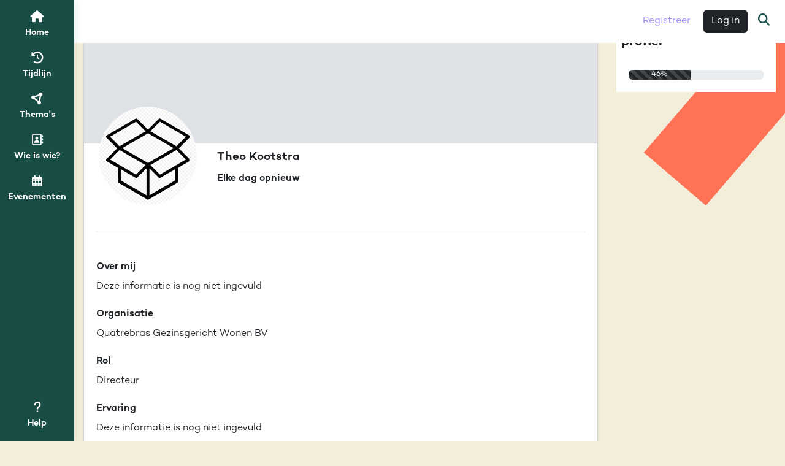

--- FILE ---
content_type: text/html; charset=utf-8
request_url: https://garageboks.nl/users/438-theo-kootstra
body_size: 6583
content:
<!DOCTYPE html>
<html xmlns="http://www.w3.org/1999/xhtml" lang="nl">
<head>
<title>Profiel - Theo Kootstra - BOKS</title>
<meta http-equiv="Content-Type" content="text/html; charset=UTF-8">
<meta name="viewport" content="width=device-width, initial-scale=1.0">
<meta name="format-detection" content="telephone=no">
<meta property="og:title" content="BOKS">
<meta property="og:description" content="">
<meta property="og:image" content="https://garageboks.nl/assets/android-chrome-192x192-32f54b6f5b0bea94cbcd2a7c63e01e6500f3ae5ac3ec9e53f88935ec205ef1ee.png">


<link rel="apple-touch-icon" type="image/png" href="/assets/apple-touch-icon-57x57-aecef7bcbff5c34ffef4f33941929aa744022e70ad668b33da5adb5af70969c4.png" /><link rel="apple-touch-icon" type="image/png" href="/assets/apple-touch-icon-60x60-c3661f79d15eafdb8ac3fc10c9fc9bddf829543067e0957055525208c1f484de.png" /><link rel="apple-touch-icon" type="image/png" href="/assets/apple-touch-icon-72x72-18afb5f0205fb9433d08ee8066564e73f6746632470c3ddde7573a64683ffcde.png" /><link rel="apple-touch-icon" type="image/png" href="/assets/apple-touch-icon-76x76-f1309935e9930452c2ff71e48584c890045559536c68436192bde15615f52526.png" /><link rel="apple-touch-icon" type="image/png" href="/assets/apple-touch-icon-114x114-79955fd41b4e372822d3d15d4e3bd33fd7c06b681040fcdec4140a34a276547f.png" /><link rel="apple-touch-icon" type="image/png" href="/assets/apple-touch-icon-120x120-87263e2299d40557f511c84ed4994274e81f76a445c74642cb112c9049e11639.png" /><link rel="apple-touch-icon" type="image/png" href="/assets/apple-touch-icon-144x144-70a5b1caa35296d3671931100f4c007ff231576016251c4db70ee9fa2f6a9528.png" /><link rel="apple-touch-icon" type="image/png" href="/assets/apple-touch-icon-152x152-fb59e2001d49b4e2183a1e46e2769ee8e9aceae0514e1ac8183f8bba2127b1c7.png" /><link rel="apple-touch-icon" type="image/png" href="/assets/apple-touch-icon-180x180-c68aad4cd5b8eaa8156fbbbcd9d823335e4983836f2918a93d8ec55e4632af12.png" /><link rel="icon" type="image/png" href="/assets/favicon-32x32-0c832db1f93569da755dbcf67c394d200e19c09b95b8e96b2e92c18ed9f562bc.png" sizes="32x32" /><link rel="icon" type="image/png" href="/assets/favicon-96x96-17b1b113ba8d34bb67c53a7ff81e7b218ab0dbc03c5c78296a5af2506c438fc8.png" sizes="96x96" /><link rel="icon" type="image/png" href="/assets/favicon-16x16-86ab86202eca7afb4b26a619f68a013678930be349c9a0d66c9ef4bc1c219403.png" sizes="16x16" /><link rel="shortcut icon" type="image/x-icon" href="/assets/favicon-5c5cee7728350317068bfcfa194aecf46671d07b337f37627a8f99dbf9f7c64c.ico" /><link rel="icon" type="image/png" href="/assets/android-chrome-192x192-32f54b6f5b0bea94cbcd2a7c63e01e6500f3ae5ac3ec9e53f88935ec205ef1ee.png" sizes="192x192" /><link rel="manifest" href="/support/chrome_icons.json" />
<meta name="csrf-param" content="authenticity_token" />
<meta name="csrf-token" content="2o2QD_6ZbtSTSn2to2MJogWDx22BfREUyQd_P00q12zmf8wDsmh7r1p3H3POrnbve_Psvy704wbSoE8g_76G5Q" />


<link rel="stylesheet" href="/assets/vendor-cfb3e083f21ab327c2837ad6152c5bbbc77a8790611dc9c0822e4c8a1b807468.css" />
<link rel="stylesheet" href="/assets/main-5b4339aad11bd6030b10e2a17faacf0963d79e86ee4b98f0921c9e4077307f52.css" />
<link rel="stylesheet" href="/assets/application-7e7c3c93ad0e7cc121006bc793c2ff2524538ec1e7394979ef19c3bbeac4c0a8.css" />

  <link rel="stylesheet" href="/assets/presentation_config-92c9fe3241e1e8238c6dfe6cc62494f79a5592898739d24c1258f45b2e64be93.css" />

<link rel="stylesheet" href="/assets/print-fa3d84691d2cae7ab1949ab22458cff1d45036eb621a2d65c7c9821d4c7655a4.css" media="print" />

<script>
//<![CDATA[
window.env = {"env":"production","language":"nl","origin":"https://garageboks.nl","userId":null,"tiny_mce_license_key":"T7LK4951C872950D4DF2D2FCD06F6CF90CBE4ED0549A909A4CCD73B209E9FEE1"}
//]]>
</script>

<script src="/assets/editor-4aef1fd29569d70b3cc20634a9e53268eb599c98bf659e87797ed12e15509571.js"></script>
<script src="/assets/application-legacy-16823e583c531ec367466ad58975866a29c353e6eb760c9ac4f9f4e8d39a3346.js"></script>
<script src="/assets/application-08526e2e9d093be5f562e06b8f108da7f6cecd909de1a877af405e523064ab88.js"></script>

  <script src="/assets/lang/nl-3b058e553b434f89ea7382892730f3ac5bc534306ce8a5b793325a2a9e970727.js"></script>





<link rel="search" type="application/opensearchdescription+xml"
      title="BOKS"
      href="/welcome/search_plugin.xml">
<script>
//<![CDATA[

window.name = 'main';
var link, linktitle, permalink;

//]]>
</script>
<style>
<!--

-->
</style>
<script>
//<![CDATA[
window.dataLayer = window.dataLayer || [];
function gtag(){dataLayer.push(arguments);}
gtag('js', new Date());
gtag('config', 'G-YRLBP6QRQL');

//]]>
</script><script src="https://www.googletagmanager.com/gtag/js?id=G-YRLBP6QRQL" async="async"></script>
</head>

<body lang="nl" class="loggedin-none unverified-account" data-action="show resize@window->desktop-sidebar#centerContent" data-controller="modal modal-request focus header-position desktop-sidebar auto-close-collapse-menus focus-center" data-path="users-show">

  
<div id="stack-alerts" aria-live="polite" aria-atomic="true" role="alertdialog" class="d-flex flex-column justify-content-center">
  
</div>


    
<header class="header-menu fixed-top"
        data-controller="backdrop"
        data-backdrop-exclude-value="desktop-menu-sidebar"
        data-header-position-target="headerMenu"
        data-action="scroll@window->header-position#scroll
                     resize@window->header-position#scroll
                     resize@window->header-position#setOffsets">
  <div class="my-menu" data-header-position-target="myMenu">
    <nav class="navbar navbar-expand" data-header-position-target="navbar"><div class="container-fluid"><div class="main-logo-xs d-inline d-md-none"><a title="Boks logo powered by garage2020. Ga naar je startpagina op BOKS." aria-label="Boks logo powered by garage2020. Ga naar je startpagina op BOKS." class="navbar-brand" href="/welcome"><img alt="Boks logo powered by garage2020" class="" width="100" style="margin: 5px 0;" src="/assets/header-desktop-f35136aa08f2e53a5c35d5cdaa1d984f1d165131b9bea26502630dd1de847a1d.svg" /></a></div><div class="main-logo d-none d-md-inline"><a title="Boks logo powered by garage2020. Ga naar je startpagina op BOKS." aria-label="Boks logo powered by garage2020. Ga naar je startpagina op BOKS." class="navbar-brand" href="/welcome"><img alt="Boks logo powered by garage2020" class="" style="margin: 5px 0;" src="/assets/header-desktop-f35136aa08f2e53a5c35d5cdaa1d984f1d165131b9bea26502630dd1de847a1d.svg" /></a></div><div class="d-flex flex-row gap-5 ms-auto">
      <ul class="d-none d-lg-flex gap-1 navbar-nav align-items-center"><li class="d-none d-lg-flex gap-1 d-xl-none nav-item"></li><li class="d-none d-xl-flex gap-1 nav-item"></li></ul>
      <div class="d-flex align-items-center d-none d-xxl-flex header-search-form"><form class="d-flex flex-column" action="/users/438-theo-kootstra" accept-charset="UTF-8" method="get"><div class="input-group ui-front"><input placeholder="Zoekterm" class="form-control border-end-0" data-hotkey="KeyF" type="text" name="search[keyword]" /><button name="button" type="submit" class="btn btn-search input-group-append" aria-label="Zoek"><span class="visually-hidden">Zoek</span><i class="icon fa-magnifying-glass fas" role="img" aria-hidden="true"></i></button></div></form></div>
      <ul class="navbar-nav align-items-center"><li class="d-none d-lg-block"><a class="btn btn-link text-dark" href="/users/signup/new">Registreer</a><a class="btn btn-primary ms-3" href="/user_sessions/new">Log in</a></li><li class="nav-item"><button class="nav-link btn-link bg-round d-lg-none btn" role="button" type="button" data-controller="" data-action="backdrop#toggle" data-collapse-positioning-parent-value=".my-menu" data-backdrop-target="button" data-bs-toggle="collapse" data-bs-target="#mobile_login_collapse" aria-expanded="false" aria-controls="mobile_login_collapse" aria-label="Inlog- en registratiemenu" title="Inlog- en registratiemenu"><i class="icon fa-right-to-bracket fas fa-fw" role="img" aria-hidden="true"></i></button></li><li class="nav-item"><button class="nav-link btn-link bg-round d-xxl-none btn" role="button" type="button" data-controller="collapse-positioning" data-action="backdrop#toggle collapse-positioning#position resize@window-&gt;collapse-positioning#position focus#focus" data-collapse-positioning-parent-value=".my-menu" data-backdrop-target="button" data-focus-element-param="#mobile_search_collapse input" data-hotkey="KeyF-mobile" data-bs-toggle="collapse" data-bs-target="#mobile_search_collapse" aria-expanded="false" aria-controls="mobile_search_collapse" aria-label="Zoek" title="Zoek"><i class="icon fa-magnifying-glass fas fa-fw" role="img" title="Zoek" alt="Zoek"></i></button></li></ul>
</div></div></nav>    
    <div class="menu-collapse-item collapse" id="quick_menu_item_desktop_collapse" data-backdrop-target="collapse" data-bs-parent=".my-menu"><div class="list-group list-group-flush"></div></div>
    <div class="menu-collapse-item container-fluid border-top py-4 collapse" id="mobile_search_collapse" data-backdrop-target="collapse" data-bs-parent=".my-menu"><form class="d-flex flex-column" action="/users/438-theo-kootstra" accept-charset="UTF-8" method="get"><div class="input-group ui-front"><input placeholder="Zoekterm" class="form-control border-end-0" data-hotkey="KeyF" type="text" name="search[keyword]" /><button name="button" type="submit" class="btn btn-search input-group-append" aria-label="Zoek"><span class="visually-hidden">Zoek</span><i class="icon fa-magnifying-glass fas" role="img" aria-hidden="true"></i></button></div></form></div>
    
    
    <div class="menu-collapse-item border-top collapse" id="mobile_login_collapse" data-backdrop-target="collapse" data-bs-parent=".my-menu"><div class="list-group list-group-flush"><a class="list-group-item list-group-item-action" aria-current="false" href="/user_sessions/new">Log in</a><a class="list-group-item list-group-item-action" aria-current="false" href="/users/signup/new">Registreer</a></div></div>
  </div>

</header>


<div class="desktop-menu-sidebar" id="sidebar_menu_items"
     data-controller="backdrop"
     data-header-position-target="sidebar">
  <div class="d-flex h-100">
    <nav class="d-flex flex-column justify-content-between py-3">
      <ul class="nav nav-pills nav-fill flex-column">
        <li class="d-flex align-items-center flex-column nav-item"><a data-hotkey="Digit1" aria-current="false" class="nav-link" href="/welcome"><i class="icon fa-house fas fa-fw" role="img" aria-hidden="true"></i><div>Home</div></a></li><li class="d-flex align-items-center flex-column nav-item"><a data-hotkey="Digit2" aria-current="false" class="nav-link" href="/welcome/timeline"><i class="icon fa-clock-rotate-left fas fa-fw" role="img" aria-hidden="true"></i><div>Tijdlijn</div></a></li><li class="d-flex align-items-center flex-column nav-item"><a aria-current="false" class="nav-link" href="/groups"><i class="icon fa-circle-nodes fas fa-fw" role="img" aria-hidden="true"></i><div>Thema&#39;s</div></a></li><li class="d-flex align-items-center flex-column nav-item"><a data-hotkey="Digit5" aria-current="false" class="nav-link" href="/users"><i class="icon fa-address-book fa-regular fa-fw" role="img" aria-hidden="true"></i><div>Wie is wie?</div></a></li><li class="d-flex align-items-center flex-column nav-item"><a data-hotkey="Digit6" aria-current="false" class="nav-link" href="/calendar_events"><i class="icon fa-calendar-days fa-regular fa-fw" role="img" aria-hidden="true"></i><div>Evenementen</div></a></li>
      </ul>
      <ul class="nav nav-pills nav-fill flex-column">
        <li class="nav-item" data-name="help"><button class="nav-link btn" role="button" type="button" data-action="backdrop#toggle" data-backdrop-target="button" data-bs-toggle="collapse" data-bs-target="#desktop_help_collapse" aria-expanded="false" aria-controls="desktop_help_collapse"><i class="icon fa-question fas fa-fw" role="img" aria-hidden="true"></i><div>Help</div></button></li>
      </ul>
    </nav>
    
    <div class="sidebar-menu-collapse collapse-horizontal collapse" id="desktop_share_collapse" data-backdrop-target="collapse" data-bs-parent="#sidebar_menu_items"><div class="sidebar-menu-collapse-header"><h2 class="heading h3 px-0 py-3" id=""><span class="container-horz"><span>Deel</span></span></h2><button title="Sluit" class="btn no-a11y-focus-ring" type="button" aria-label="Sluit" data-bs-toggle="collapse" data-bs-target="#desktop_share_collapse" data-action="toggle-icon#toggle backdrop#toggle"><i class="icon fa-xmark fas fa-lg" role="img" aria-hidden="true"></i></button></div><div class="sidebar-menu-collapse-body"><div class="sidebar-menu-collapse-item"><div class="list-group list-group-flush"></div></div></div></div>
    <div class="sidebar-menu-collapse collapse-horizontal collapse" id="desktop_help_collapse" data-backdrop-target="collapse" data-bs-parent="#sidebar_menu_items"><div class="sidebar-menu-collapse-header"><h2 class="heading h3 px-0 py-3" id=""><span class="container-horz"><span>Help</span></span></h2><button title="Sluit" class="btn no-a11y-focus-ring" type="button" aria-label="Sluit" data-bs-toggle="collapse" data-bs-target="#desktop_help_collapse" data-action="toggle-icon#toggle backdrop#toggle"><i class="icon fa-xmark fas fa-lg" role="img" aria-hidden="true"></i></button></div><div class="sidebar-menu-collapse-body"><div class="sidebar-menu-collapse-item"><div class="list-group list-group-flush"><a id="start-tour" class="list-group-item list-group-item-action zero-steps d-flex align-items-center flex-row" data-hotkey="KeyH" aria-label="Start rondleiding" href="#">Start rondleiding</a><a class="list-group-item list-group-item-action d-flex align-items-center flex-row" aria-current="false" href="/support/tips">Service en help</a></div></div></div></div>
    
  </div>
</div>



    <div class="fixed-bottom d-lg-none" id="mobile_menu_footer_items" data-controller="backdrop" data-header-position-target="footerMenu">
  <div class="menu-collapse-item collapse" id="quick_menu_item_mobile_collapse" data-backdrop-target="collapse" data-bs-parent="#mobile_menu_footer_items"><div class="list-group list-group-flush"></div></div>
  <div class="menu-collapse-item collapse" id="mobile_share_collapse" data-backdrop-target="collapse" data-bs-parent="#mobile_menu_footer_items"><ul class="nav nav-pills nav-justified w-100"></ul></div>
  <div class="menu-collapse-item collapse" id="mobile_application_collapse" data-backdrop-target="collapse" data-bs-parent="#mobile_menu_footer_items"><div class="list-group list-group-flush"><a class="list-group-item list-group-item-action d-flex align-items-center flex-row" data-hotkey="Digit1" aria-current="false" href="/welcome"><i class="icon fa-house fas me-3 fa-fw" role="img" aria-hidden="true"></i><div>Home</div></a><a class="list-group-item list-group-item-action d-flex align-items-center flex-row" data-hotkey="Digit2" aria-current="false" href="/welcome/timeline"><i class="icon fa-clock-rotate-left fas me-3 fa-fw" role="img" aria-hidden="true"></i><div>Tijdlijn</div></a><a class="list-group-item list-group-item-action d-flex align-items-center flex-row" aria-current="false" href="/groups"><i class="icon fa-circle-nodes fas me-3 fa-fw" role="img" aria-hidden="true"></i><div>Thema&#39;s</div></a><a class="list-group-item list-group-item-action d-flex align-items-center flex-row" data-hotkey="Digit5" aria-current="false" href="/users"><i class="icon fa-address-book fa-regular me-3 fa-fw" role="img" aria-hidden="true"></i><div>Wie is wie?</div></a><a class="list-group-item list-group-item-action d-flex align-items-center flex-row" data-hotkey="Digit6" aria-current="false" href="/calendar_events"><i class="icon fa-calendar-days fa-regular me-3 fa-fw" role="img" aria-hidden="true"></i><div>Evenementen</div></a><hr><a class="list-group-item list-group-item-action d-flex align-items-center flex-row" aria-current="false" href="/support/tips"><i class="icon fa-question fas me-3 fa-fw" role="img" aria-hidden="true"></i><div>Service en help</div></a></div></div>
  <nav class="navbar mobile-menu mobile-menu-footer p-0" id="skiplink_anchor_target">
    <ul class="nav nav-pills nav-justified w-100"><li class="d-flex align-items-center flex-column nav-item"><a data-hotkey="Digit1" aria-current="false" class="nav-link" href="/welcome"><i class="icon fa-house fas fa-fw" role="img" aria-hidden="true"></i><div>Home</div></a></li><li class="d-flex align-items-center flex-column nav-item"><a data-hotkey="Digit2" aria-current="false" class="nav-link" href="/welcome/timeline"><i class="icon fa-clock-rotate-left fas fa-fw" role="img" aria-hidden="true"></i><div>Tijdlijn</div></a></li><li class="nav-item" data-name="application_menu" data-controller="toggle-icon" data-toggle-icon-close-on-value="#mobile_application_collapse" data-toggle-icon-toggle-on-value="aria-expanded" data-toggle-icon-icons-value="{&quot;before&quot;:&quot;fa-bars&quot;,&quot;after&quot;:&quot;fa-times&quot;}"><button class="nav-link btn" role="button" type="button" data-action="toggle-icon#toggle backdrop#toggle" data-toggle-icon-target="item" data-backdrop-target="button" data-hotkey="Digit4-mobile-extra" data-bs-toggle="collapse" data-bs-target="#mobile_application_collapse" aria-expanded="false" aria-controls="mobile_application_collapse"><i class="icon fa-bars fas fa-fw" role="img" aria-hidden="true"></i><div>Menu</div></button></li></ul>

  </nav>
</div>



  <div id="main_content_for_skiplinks"
       class="hm-container"
       data-controller="keyboard-shortcut"
       data-keyboard-shortcut-enabled-value="true">
    <div class="container py-4">
      <div class="row main without-left" role="main">

            <div class="central col-sm-12 col-lg-9">
              
<div class="card user-profile shadow-sm">
  <img class="card-img-top" role="presentation" src="/assets/default_profile_banner-87f812e7b44e749520235befe6f0f7b5bcd08ddd474981ed009290440d55b8ec.png" />
  <div class="row user-profile--overlay">
    <div class="col-3">
      <img title="Theo Kootstra" alt="Theo Kootstra" class="avatar rounded-circle" src="/assets/avatars/nophoto_1_160x160-c137846d9046556fb3957a9c8e6bd74bf73b102030dae8fa3683783312e17d83.jpg" width="160" height="160" />
    </div>
    <div class="col-9">
      <div class="row   central-row justify-content-between border-0"><div data-name="main" class="col-12 order-3 col-md order-md-2 flex-md-grow-1"><h2 class="heading h3 px-0 py-3"><span class="container-horz"><span>Theo Kootstra</span></span></h2></div></div>
      <p class="font-weight-semi-bold">Elke dag opnieuw</p>
      <p class="pb-3 medium"></p>
    </div>

  </div>

  <div class="card-body">
    <div class="row g-0 border-top mt-5">
      <div class="user_profile_header_fields col-12 mt-5">
        <div title="Over mij" class="central-panel basic-content-block d-flex user-profile-field flex-column"><h4 class="heading h5 px-0 py-3"><span class="container-horz"><span>Over mij</span></span></h4><p class="inline-hints--placeholder">Deze informatie is nog niet ingevuld</p></div><div title="Organisatie" class="central-panel basic-content-block d-flex user-profile-field flex-column"><div class="organisatie"><h4 class="heading h5 px-0 py-3"><span class="container-horz"><span>Organisatie</span></span></h4>Quatrebras Gezinsgericht Wonen BV</div></div><div title="Rol" class="central-panel basic-content-block d-flex user-profile-field flex-column"><div class="rol"><h4 class="heading h5 px-0 py-3"><span class="container-horz"><span>Rol</span></span></h4>Directeur</div></div><div title="Ervaring" class="central-panel basic-content-block d-flex user-profile-field flex-column"><h4 class="heading h5 px-0 py-3"><span class="container-horz"><span>Ervaring</span></span></h4><p class="inline-hints--placeholder">Deze informatie is nog niet ingevuld</p></div><div title="Ik waardeer" class="central-panel basic-content-block d-flex user-profile-field flex-column"><h4 class="heading h5 px-0 py-3"><span class="container-horz"><span>Ik waardeer</span></span></h4><p class="inline-hints--placeholder">Deze informatie is nog niet ingevuld</p></div><div title="Jarig op" class="central-panel basic-content-block d-flex user-profile-field flex-column"><div class="born_on"><h4 class="heading h5 px-0 py-3"><span class="container-horz"><span>Jarig op</span></span></h4>5 februari</div></div><div style="clear: left"></div>
      </div>
    </div>
  </div>

  <div class="card-footer small text-body-secondary">
    <span class="container-horz">Sinds: jul 2023 Laatst gezien: aug 2023 Posts: 0 bijdragen| 0 evenementen| 0 reacties| 0 waarderingen Lid van: 0 thema&#39;s Volgt: 0 personen Gevolgd door: 0 personen</span>
  </div>

</div>


<script>
//<![CDATA[

        document.addEventListener('DOMContentLoaded', function() {
          var driver = new Driver(Object.assign({}, {"allowClose":false,"animate":false,"xCloseButton":true,"closeBtnText":"Sluit","doneBtnText":"Klaar","nextBtnText":"Volgende","prevBtnText":"Vorige","showCounter":true,"counterTemplate":"{current} van {total}","position":"bottom-right","offset":0}, { "onHighlightStarted": function (popup) { setTimeout(() => Harmonics.usability.trapFocus(popup.popover.node, { setReturnFocus: '#start-tour' }), 100) }, "onReset": Harmonics.usability.releaseFocus }));
          driver.defineSteps([{"element":".main .central","popover":{"title":"\u003ch1 class=\"h4\"\u003eProfielpagina\u003c/h1\u003e","description":"Bekijk het profiel van deze persoon","position":"top-center","offset":0}},{"element":".central .user-profile--overlay","popover":{"title":"\u003ch1 class=\"h4\"\u003eContactinformatie\u003c/h1\u003e","description":"Bekijk de profielfoto en contactinformatie van deze persoon","position":"top-center","offset":0}},{"element":".central .user-profile--overlay .btn.btn-primary","popover":{"title":"\u003ch1 class=\"h4\"\u003eAndere mensen\u003c/h1\u003e","description":"Met de 'Volg me' knop kun je de bijdragen van deze persoon volgen. Deze bijdragen wordt getoond in je tijdlijn.","position":"left","offset":0}},{"element":".user_profile_header_fields","popover":{"title":"\u003ch1 class=\"h4\"\u003eInformatie\u003c/h1\u003e","description":"Bevat de profielvelden die deze persoon ingevuld heeft.","position":"top-center","offset":0}},{"element":".know_hows","popover":{"title":"\u003ch1 class=\"h4\"\u003eExpertise\u003c/h1\u003e","description":"De expertise van deze persoon, samen met de gerelateerde trefwoorden","position":"top","offset":0}},{"element":".card .card-footer","popover":{"title":"\u003ch1 class=\"h4\"\u003eStatistieken\u003c/h1\u003e","description":"De statistieken van de activiteiten van deze persoon","position":"top-center","offset":0}},{"element":".central \u003e div:nth-of-type(2)","popover":{"title":"\u003ch1 class=\"h4\"\u003eBijdragen\u003c/h1\u003e","description":"Hier vind je de gepubliceerde bijdragen van deze persoon.","position":"top-center","offset":0}},{"element":".right .shoutbox","popover":{"title":"\u003ch1 class=\"h4\"\u003eChat\u003c/h1\u003e","description":"Hier kun je direct contact hebben met deze persoon door een chat te sturen.","position":"left-center","offset":0}},{"element":".right .tags","popover":{"title":"\u003ch1 class=\"h4\"\u003eTrefwoorden\u003c/h1\u003e","description":"Dit zijn de trefwoorden die door deze persoon gebruikt worden. Als je op een trefwoord klikt zie je de bijdragen waar dit trefwoord is gebruikt.","position":"left-center","offset":0}},{"element":".right .profile-groups","popover":{"title":"\u003ch1 class=\"h4\"\u003eThema's\u003c/h1\u003e","description":"De thema's waar deze persoon lid of volger van is worden hier getoond.","position":"left-center","offset":0}},{"element":".right .completion-percentage","popover":{"title":"\u003ch1 class=\"h4\"\u003eCompleetheid profiel\u003c/h1\u003e","description":"Een voortgangsbalk toont de compleetheid van het profiel in een percentage.","position":"left-center","offset":0}}]);
          var info = document.querySelector('a#start-tour')
          info.classList.remove('zero-steps')
          var hash = window.location.hash
          if (info) info.addEventListener('click', function(){ driver.start() })
          if (hash == '#tour' || hash == '#joyride') driver.start();
        })
//]]>
</script>

            </div>
              <div id="margin_right" class="right col col-sm-12 col-lg-3">
                
                  

  <div class="card custom-header-colors text-dark rounded-0 rounded border-0 shadow-none mb-4 d-flex completion-percentage flex-column">    <h3 class="heading card-header h4 text-dark bg-transparent border-secondary border-0 px-3 py-3 font-widget-heading"><span class="container-horz"><i class="icon fa-percent fas ps-2" role="img" aria-hidden="true"></i><span>Compleetheid profiel</span></span></h3>
    <div class="card-body d-flex overflow-y-auto d-flex flex-column">
      <div class="progress"><div class="progress-bar progress-bar-striped" role="progressbar" style="width: 46%" aria-label="Compleetheid profiel" aria-valuenow="46" aria-valuemin="0" aria-valuemax="100">46%</div></div>
</div></div>
              </div>
      </div>
    </div>
  </div>
    

  <footer id="site_footer" class="site-footer link-text-capitalize-first">
    <div class="container">
      <div class="row g-0">
        <div class="col-12 col-md-6"><ul class="list hrz"><li><a href="/support/tips">Service &amp; help</a></li><li><a id="keyboard_shortcut_list" class="" title="Sneltoetsen" aria-label="Sneltoetsen" data-dialog="keyboard_shortcut_list" data-action="ajax:complete-&gt;modal-request#respond" data-remote="true" href="/support/keyboard_shortcut_list">Sneltoetsen</a></li></ul></div>
          <div class="col-12 col-md-6" name="Extra options">
            <style type="text/css">
  .site-footer {
    padding-top: 136px;
  }
  @media only screen and (max-width: 640px) {
    .site-footer {
     padding-top: 77px;
    }
  }
</style>
          </div>
      </div>
    </div>
  </footer>


  <div class="skiplinks dropdown-menu">
  <ul class="nav flex-column" role="menu" aria-label="Toegankelijkslinks">
    <li class="nav-item" role="menuitem">
      <a id="main_content_skiplink" class="skiplink dropdown-item" href="#main_content_for_skiplinks">Naar hoofdinhoud</a>
    </li>
    <li class="nav-item d-none d-lg-block" role="menuitem">
      <a id="main_menu_sidebar_skiplink" class="skiplink dropdown-item" href="#sidebar_menu_items">Naar menu</a>
    </li>
    <li class="nav-item d-block d-lg-none" role="menuitem">
      <a id="main_menu_footer_skiplink" class="skiplink dropdown-item" href="#skiplink_anchor_target">Naar menu</a>
    </li>
      <li class="nav-item" role="menuitem">
        <a id="margin_skiplink" class="skiplink dropdown-item" href="#margin_right">Naar kantlijn</a>
      </li>
      <li class="nav-item" role="menuitem">
        <a id="footer_skiplink" class="skiplink dropdown-item" href="#site_footer">Naar footer</a>
      </li>
  </ul>
</div>


  
  
  
  <div data-modal-request-target="placeholder">
    
  </div>
  <style>:root { --sidebar-width: 11ch; }</style>
</body>
</html>


--- FILE ---
content_type: text/css
request_url: https://garageboks.nl/assets/presentation_config-92c9fe3241e1e8238c6dfe6cc62494f79a5592898739d24c1258f45b2e64be93.css
body_size: 86258
content:
@charset "UTF-8";:root{font-size:16px}.font-default-heading{font-family:Campton,sans-serif!important;font-size:1rem!important;font-weight:600!important;line-height:1.6!important}.font-navigation{font-family:Campton,sans-serif!important;font-size:.9rem!important;font-weight:400!important;line-height:1.2!important}.font-widget-heading,.widget-action-plus-button{font-family:Campton,sans-serif!important;font-size:1.3rem!important;font-weight:700!important;line-height:1.6!important}.font-medium-bold-label{font-family:!important;font-size:!important;font-weight:600!important;line-height:!important}.font-navigation{font-family:Campton,sans-serif!important;font-size:.9rem!important;font-weight:600!important;line-height:1.6!important}.font-navigation{font-family:Campton,sans-serif!important;font-size:1rem!important;font-weight:400!important;line-height:1.6!important}.font-navigation{font-family:Campton,sans-serif!important;font-size:.8rem!important;font-weight:400!important;line-height:1.6!important}.font-text{font-family:Campton,sans-serif!important;font-size:1rem!important;font-weight:400!important;line-height:1.5!important}.font-context-menu{font-family:Campton,sans-serif!important;font-size:1rem!important;font-weight:600!important;line-height:1.5!important}/*!
   * Bootstrap  v5.3.3 (https://getbootstrap.com/)
   * Copyright 2011-2024 The Bootstrap Authors
   * Licensed under MIT (https://github.com/twbs/bootstrap/blob/main/LICENSE)
   */:root,[data-bs-theme=light]{--bs-blue: #0d6efd;--bs-indigo: #6610f2;--bs-purple: #6f42c1;--bs-pink: #d63384;--bs-red: #dc3545;--bs-orange: #fd7e14;--bs-yellow: #ffc107;--bs-green: #198754;--bs-teal: #20c997;--bs-cyan: #0dcaf0;--bs-black: #000;--bs-white: #fff;--bs-gray: #6c757d;--bs-gray-dark: #343a40;--bs-gray-100: #f8f9fa;--bs-gray-200: #e9ecef;--bs-gray-300: #dee2e6;--bs-gray-400: #ced4da;--bs-gray-500: #adb5bd;--bs-gray-600: #6c757d;--bs-gray-700: #495057;--bs-gray-800: #343a40;--bs-gray-900: #212529;--bs-primary: #212529;--bs-secondary: #194e46;--bs-success: #194e46;--bs-info: #3f94d9;--bs-warning: #ffc107;--bs-danger: #fc545d;--bs-light: #f8f9fa;--bs-dark: #194e46;--bs-primary-rgb: 33, 37, 41;--bs-secondary-rgb: 25, 78, 70;--bs-success-rgb: 25, 78, 70;--bs-info-rgb: 63, 148, 217;--bs-warning-rgb: 255, 193, 7;--bs-danger-rgb: 252, 84, 93;--bs-light-rgb: 248, 249, 250;--bs-dark-rgb: 25, 78, 70;--bs-primary-text-emphasis: #0d0f10;--bs-secondary-text-emphasis: #0a1f1c;--bs-success-text-emphasis: #0a1f1c;--bs-info-text-emphasis: #193b57;--bs-warning-text-emphasis: #664d03;--bs-danger-text-emphasis: #652225;--bs-light-text-emphasis: #495057;--bs-dark-text-emphasis: #495057;--bs-primary-bg-subtle: #d3d3d4;--bs-secondary-bg-subtle: #d1dcda;--bs-success-bg-subtle: #d1dcda;--bs-info-bg-subtle: #d9eaf7;--bs-warning-bg-subtle: #fff3cd;--bs-danger-bg-subtle: #fedddf;--bs-light-bg-subtle: #fcfcfd;--bs-dark-bg-subtle: #ced4da;--bs-primary-border-subtle: #a6a8a9;--bs-secondary-border-subtle: #a3b8b5;--bs-success-border-subtle: #a3b8b5;--bs-info-border-subtle: #b2d4f0;--bs-warning-border-subtle: #ffe69c;--bs-danger-border-subtle: #febbbe;--bs-light-border-subtle: #e9ecef;--bs-dark-border-subtle: #adb5bd;--bs-white-rgb: 255, 255, 255;--bs-black-rgb: 0, 0, 0;--bs-font-sans-serif: Campton, sans-serif;--bs-font-monospace: SFMono-Regular, Menlo, Monaco, Consolas, "Liberation Mono", "Courier New", monospace;--bs-gradient: linear-gradient(180deg, rgba(255, 255, 255, .15), rgba(255, 255, 255, 0));--bs-body-font-family: var(--bs-font-sans-serif);--bs-body-font-size: 1rem;--bs-body-font-weight: 400;--bs-body-line-height: 1.5;--bs-body-color: #212529;--bs-body-color-rgb: 33, 37, 41;--bs-body-bg: #fff;--bs-body-bg-rgb: 255, 255, 255;--bs-emphasis-color: #000;--bs-emphasis-color-rgb: 0, 0, 0;--bs-secondary-color: rgba(33, 37, 41, .75);--bs-secondary-color-rgb: 33, 37, 41;--bs-secondary-bg: #e9ecef;--bs-secondary-bg-rgb: 233, 236, 239;--bs-tertiary-color: rgba(33, 37, 41, .5);--bs-tertiary-color-rgb: 33, 37, 41;--bs-tertiary-bg: #f8f9fa;--bs-tertiary-bg-rgb: 248, 249, 250;--bs-heading-color: inherit;--bs-link-color: #a390ff;--bs-link-color-rgb: 163, 144, 255;--bs-link-decoration: underline;--bs-link-hover-color: #8273cc;--bs-link-hover-color-rgb: 130, 115, 204;--bs-code-color: #d63384;--bs-highlight-color: #212529;--bs-highlight-bg: #fff3cd;--bs-border-width: 1px;--bs-border-style: solid;--bs-border-color: #dee2e6;--bs-border-color-translucent: rgba(0, 0, 0, .175);--bs-border-radius: .375rem;--bs-border-radius-sm: .25rem;--bs-border-radius-lg: .5rem;--bs-border-radius-xl: 1rem;--bs-border-radius-xxl: 2rem;--bs-border-radius-2xl: var(--bs-border-radius-xxl);--bs-border-radius-pill: 50rem;--bs-box-shadow: 0 .25rem .75rem rgba(0, 0, 0, .1);--bs-box-shadow-sm: 0 .125rem .25rem rgba(0, 0, 0, .075);--bs-box-shadow-lg: 0 .375rem 1rem rgba(0, 0, 0, .15);--bs-box-shadow-inset: inset 0 1px 2px rgba(0, 0, 0, .075);--bs-focus-ring-width: .2rem;--bs-focus-ring-opacity: .25;--bs-focus-ring-color: #a390ff;--bs-form-valid-color: #194e46;--bs-form-valid-border-color: #194e46;--bs-form-invalid-color: #fc545d;--bs-form-invalid-border-color: #fc545d}[data-bs-theme=dark]{color-scheme:dark;--bs-body-color: #dee2e6;--bs-body-color-rgb: 222, 226, 230;--bs-body-bg: #212529;--bs-body-bg-rgb: 33, 37, 41;--bs-emphasis-color: #fff;--bs-emphasis-color-rgb: 255, 255, 255;--bs-secondary-color: rgba(222, 226, 230, .75);--bs-secondary-color-rgb: 222, 226, 230;--bs-secondary-bg: #343a40;--bs-secondary-bg-rgb: 52, 58, 64;--bs-tertiary-color: rgba(222, 226, 230, .5);--bs-tertiary-color-rgb: 222, 226, 230;--bs-tertiary-bg: #2b3035;--bs-tertiary-bg-rgb: 43, 48, 53;--bs-primary-text-emphasis: #7a7c7f;--bs-secondary-text-emphasis: #759590;--bs-success-text-emphasis: #759590;--bs-info-text-emphasis: #8cbfe8;--bs-warning-text-emphasis: #ffda6a;--bs-danger-text-emphasis: #fd989e;--bs-light-text-emphasis: #f8f9fa;--bs-dark-text-emphasis: #dee2e6;--bs-primary-bg-subtle: #070708;--bs-secondary-bg-subtle: #05100e;--bs-success-bg-subtle: #05100e;--bs-info-bg-subtle: #0d1e2b;--bs-warning-bg-subtle: #332701;--bs-danger-bg-subtle: #321113;--bs-light-bg-subtle: #343a40;--bs-dark-bg-subtle: #1a1d20;--bs-primary-border-subtle: #141619;--bs-secondary-border-subtle: #0f2f2a;--bs-success-border-subtle: #0f2f2a;--bs-info-border-subtle: #265982;--bs-warning-border-subtle: #997404;--bs-danger-border-subtle: #973238;--bs-light-border-subtle: #495057;--bs-dark-border-subtle: #343a40;--bs-heading-color: inherit;--bs-link-color: #7a7c7f;--bs-link-hover-color: #959699;--bs-link-color-rgb: 122, 124, 127;--bs-link-hover-color-rgb: 149, 150, 153;--bs-code-color: #e685b5;--bs-highlight-color: #dee2e6;--bs-highlight-bg: #664d03;--bs-border-color: #495057;--bs-border-color-translucent: rgba(255, 255, 255, .15);--bs-form-valid-color: #75b798;--bs-form-valid-border-color: #75b798;--bs-form-invalid-color: #ea868f;--bs-form-invalid-border-color: #ea868f}*,*:before,*:after{box-sizing:border-box}@media (prefers-reduced-motion: no-preference){:root{scroll-behavior:smooth}}body{margin:0;font-family:var(--bs-body-font-family);font-size:var(--bs-body-font-size);font-weight:var(--bs-body-font-weight);line-height:var(--bs-body-line-height);color:var(--bs-body-color);text-align:var(--bs-body-text-align);background-color:var(--bs-body-bg);-webkit-text-size-adjust:100%;-webkit-tap-highlight-color:rgba(0,0,0,0)}hr{margin:8px 0;color:inherit;border:0;border-top:var(--bs-border-width) solid;opacity:.25}h6,.h6,.tox-tooltip-worker-container .h6,h5,.h5,h4,.h4,h3,.h3,.dynamic_widget.highlight .list-group .list-group-item:first-child>.heading,.help-page .formatted h2,.help-page .formatted .h2,h2,.h2,h1,.h1{margin-top:0;margin-bottom:0;font-family:Campton,sans-serif;font-weight:600;line-height:1.6;color:var(--bs-heading-color)}h1,.h1{font-size:calc(1.375rem + 1.5vw)}@media (min-width: 1200px){h1,.h1{font-size:2.5rem}}h2,.h2{font-size:calc(1.325rem + .9vw)}@media (min-width: 1200px){h2,.h2{font-size:2rem}}h3,.h3,.dynamic_widget.highlight .list-group .list-group-item:first-child>.heading,.help-page .formatted h2,.help-page .formatted .h2{font-size:calc(1.3rem + .6vw)}@media (min-width: 1200px){h3,.h3,.dynamic_widget.highlight .list-group .list-group-item:first-child>.heading,.help-page .formatted h2,.help-page .formatted .h2{font-size:1.75rem}}h4,.h4{font-size:calc(1.275rem + .3vw)}@media (min-width: 1200px){h4,.h4{font-size:1.5rem}}h5,.h5{font-size:1.25rem}h6,.h6,.tox-tooltip-worker-container .h6{font-size:1rem}p{margin-top:0;margin-bottom:0}abbr[title]{-webkit-text-decoration:underline dotted;text-decoration:underline dotted;cursor:help;-webkit-text-decoration-skip-ink:none;text-decoration-skip-ink:none}address{margin-bottom:1rem;font-style:normal;line-height:inherit}ol,ul{padding-left:2rem}ol,ul,dl{margin-top:0;margin-bottom:1rem}ol ol,ul ul,ol ul,ul ol{margin-bottom:0}dt{font-weight:700}dd{margin-bottom:.5rem;margin-left:0}blockquote{margin:0 0 1rem}b,strong{font-weight:bolder}small,.small,.poll_widget .widget__question,.poll_widget .vote-count,.poll_widget .poll-footnote,.form__poll--vote>fieldset .vote-count,.documents-table td.documents-table__date,div[data-name=keybinding],ol.breadcrumb{font-size:90%}mark,.mark{padding:.1875em;color:var(--bs-highlight-color);background-color:var(--bs-highlight-bg)}sub,sup{position:relative;font-size:.75em;line-height:0;vertical-align:baseline}sub{bottom:-.25em}sup{top:-.5em}a{color:rgba(var(--bs-link-color-rgb),var(--bs-link-opacity, 1));text-decoration:underline}a:hover{--bs-link-color-rgb: var(--bs-link-hover-color-rgb)}a:not([href]):not([class]),a:not([href]):not([class]):hover{color:inherit;text-decoration:none}pre,code,kbd,samp{font-family:var(--bs-font-monospace);font-size:1em}pre{display:block;margin-top:0;margin-bottom:1rem;overflow:auto;font-size:90%}pre code{font-size:inherit;color:inherit;word-break:normal}code{font-size:90%;color:var(--bs-code-color);word-wrap:break-word}a>code{color:inherit}kbd{padding:.1875rem .375rem;font-size:90%;color:var(--bs-body-bg);background-color:var(--bs-body-color);border-radius:.25rem}kbd kbd{padding:0;font-size:1em}figure{margin:0 0 1rem}img,svg{vertical-align:middle}table{caption-side:bottom;border-collapse:collapse}caption{padding-top:.5rem;padding-bottom:.5rem;color:var(--bs-secondary-color);text-align:left}th{text-align:inherit;text-align:-webkit-match-parent}thead,tbody,tfoot,tr,td,th{border-color:inherit;border-style:solid;border-width:0}label{display:inline-block}button{border-radius:0}button:focus:not(:focus-visible),button.custom-file:not(:focus-visible):focus-within{outline:0}input,button,select,optgroup,textarea{margin:0;font-family:inherit;font-size:inherit;line-height:inherit}button,select{text-transform:none}[role=button]{cursor:pointer}select{word-wrap:normal}select:disabled{opacity:1}[list]:not([type=date]):not([type=datetime-local]):not([type=month]):not([type=week]):not([type=time])::-webkit-calendar-picker-indicator{display:none!important}button,[type=button],[type=reset],[type=submit]{-webkit-appearance:button}button:not(:disabled),[type=button]:not(:disabled),[type=reset]:not(:disabled),[type=submit]:not(:disabled){cursor:pointer}::-moz-focus-inner{padding:0;border-style:none}textarea{resize:vertical}fieldset{min-width:0;padding:0;margin:0;border:0}legend{float:left;width:100%;padding:0;margin-bottom:.5rem;font-size:calc(1.275rem + .3vw);line-height:inherit}@media (min-width: 1200px){legend{font-size:1.5rem}}legend+*{clear:left}::-webkit-datetime-edit-fields-wrapper,::-webkit-datetime-edit-text,::-webkit-datetime-edit-minute,::-webkit-datetime-edit-hour-field,::-webkit-datetime-edit-day-field,::-webkit-datetime-edit-month-field,::-webkit-datetime-edit-year-field{padding:0}::-webkit-inner-spin-button{height:auto}[type=search]{-webkit-appearance:textfield;outline-offset:-2px}::-webkit-search-decoration{-webkit-appearance:none}::-webkit-color-swatch-wrapper{padding:0}::file-selector-button{font:inherit;-webkit-appearance:button}output{display:inline-block}summary{display:list-item;cursor:pointer}progress{vertical-align:baseline}[hidden]{display:none!important}.lead{font-size:1.25rem;font-weight:300}.display-1{font-size:calc(1.625rem + 4.5vw);font-weight:300;line-height:1.6}@media (min-width: 1200px){.display-1{font-size:5rem}}.display-2{font-size:calc(1.575rem + 3.9vw);font-weight:300;line-height:1.6}@media (min-width: 1200px){.display-2{font-size:4.5rem}}.display-3{font-size:calc(1.525rem + 3.3vw);font-weight:300;line-height:1.6}@media (min-width: 1200px){.display-3{font-size:4rem}}.display-4{font-size:calc(1.475rem + 2.7vw);font-weight:300;line-height:1.6}@media (min-width: 1200px){.display-4{font-size:3.5rem}}.display-5{font-size:calc(1.425rem + 2.1vw);font-weight:300;line-height:1.6}@media (min-width: 1200px){.display-5{font-size:3rem}}.display-6{font-size:calc(1.375rem + 1.5vw);font-weight:300;line-height:1.6}@media (min-width: 1200px){.display-6{font-size:2.5rem}}.list-unstyled,.list,.list-inline{padding-left:0;list-style:none}.list-inline-item{display:inline-block}.list-inline-item:not(:last-child){margin-right:.5rem}.initialism{font-size:90%;text-transform:uppercase}.blockquote{margin-bottom:8px;font-size:1.25rem}.blockquote>:last-child{margin-bottom:0}.blockquote-footer{margin-top:-8px;margin-bottom:8px;font-size:90%;color:#6c757d}.blockquote-footer:before{content:"\2014\a0"}.img-fluid{max-width:100%;height:auto}.img-thumbnail{padding:.25rem;background-color:var(--bs-body-bg);border:var(--bs-border-width) solid var(--bs-border-color);border-radius:var(--bs-border-radius);max-width:100%;height:auto}.figure{display:inline-block}.figure-img{margin-bottom:4px;line-height:1}.figure-caption{font-size:90%;color:var(--bs-secondary-color)}.container,.container-fluid,.container-xxl,.container-xl,.container-lg,.container-md,.container-sm{--bs-gutter-x: 30px;--bs-gutter-y: 0;width:100%;padding-right:calc(var(--bs-gutter-x) * .5);padding-left:calc(var(--bs-gutter-x) * .5);margin-right:auto;margin-left:auto}@media (min-width: 576px){.container-sm,.container{max-width:540px}}@media (min-width: 768px){.container-md,.container-sm,.container{max-width:720px}}@media (min-width: 992px){.container-lg,.container-md,.container-sm,.container{max-width:960px}}@media (min-width: 1200px){.container-xl,.container-lg,.container-md,.container-sm,.container{max-width:1200px}}@media (min-width: 1400px){.container-xxl,.container-xl,.container-lg,.container-md,.container-sm,.container{max-width:1202px}}:root{--bs-breakpoint-xs: 0;--bs-breakpoint-sm: 576px;--bs-breakpoint-md: 768px;--bs-breakpoint-lg: 992px;--bs-breakpoint-xl: 1200px;--bs-breakpoint-xxl: 1400px}.row,.user-card-header,.group-overview,.event-overview,.rails-bootstrap-forms-date-select{--bs-gutter-x: 30px;--bs-gutter-y: 0;display:flex;flex-wrap:wrap;margin-top:calc(-1 * var(--bs-gutter-y));margin-right:calc(-.5 * var(--bs-gutter-x));margin-left:calc(-.5 * var(--bs-gutter-x))}.row>*,.user-card-header>*,.group-overview>*,.event-overview>*,.rails-bootstrap-forms-date-select>*{flex-shrink:0;width:100%;max-width:100%;padding-right:calc(var(--bs-gutter-x) * .5);padding-left:calc(var(--bs-gutter-x) * .5);margin-top:var(--bs-gutter-y)}.col{flex:1 0 0%}.row-cols-auto>*{flex:0 0 auto;width:auto}.row-cols-1>*,.group-overview>*,.event-overview>*{flex:0 0 auto;width:100%}.row-cols-2>*{flex:0 0 auto;width:50%}.row-cols-3>*{flex:0 0 auto;width:33.33333333%}.row-cols-4>*{flex:0 0 auto;width:25%}.row-cols-5>*{flex:0 0 auto;width:20%}.row-cols-6>*{flex:0 0 auto;width:16.66666667%}.col-auto,.grid-stack-item .timeline_widget div[data-name=meta]{flex:0 0 auto;width:auto}.col-1{flex:0 0 auto;width:8.33333333%}.col-2{flex:0 0 auto;width:16.66666667%}.col-3{flex:0 0 auto;width:25%}.col-4{flex:0 0 auto;width:33.33333333%}.col-5{flex:0 0 auto;width:41.66666667%}.col-6{flex:0 0 auto;width:50%}.col-7{flex:0 0 auto;width:58.33333333%}.col-8{flex:0 0 auto;width:66.66666667%}.col-9{flex:0 0 auto;width:75%}.col-10{flex:0 0 auto;width:83.33333333%}.col-11{flex:0 0 auto;width:91.66666667%}.col-12{flex:0 0 auto;width:100%}.offset-1{margin-left:8.33333333%}.offset-2{margin-left:16.66666667%}.offset-3{margin-left:25%}.offset-4{margin-left:33.33333333%}.offset-5{margin-left:41.66666667%}.offset-6{margin-left:50%}.offset-7{margin-left:58.33333333%}.offset-8{margin-left:66.66666667%}.offset-9{margin-left:75%}.offset-10{margin-left:83.33333333%}.offset-11{margin-left:91.66666667%}.g-0,.gx-0{--bs-gutter-x: 0}.g-0,.gy-0{--bs-gutter-y: 0}.g-1,.gx-1{--bs-gutter-x: 2px}.g-1,.gy-1{--bs-gutter-y: 2px}.g-2,.gx-2{--bs-gutter-x: 4px}.g-2,.gy-2{--bs-gutter-y: 4px}.g-3,.gx-3{--bs-gutter-x: 8px}.g-3,.gy-3{--bs-gutter-y: 8px}.g-4,.group-overview,.event-overview,.gx-4{--bs-gutter-x: 12px}.g-4,.group-overview,.event-overview,.gy-4{--bs-gutter-y: 12px}.g-5,.gx-5{--bs-gutter-x: 24px}.g-5,.gy-5{--bs-gutter-y: 24px}@media (min-width: 576px){.col-sm{flex:1 0 0%}.row-cols-sm-auto>*{flex:0 0 auto;width:auto}.row-cols-sm-1>*{flex:0 0 auto;width:100%}.row-cols-sm-2>*{flex:0 0 auto;width:50%}.row-cols-sm-3>*{flex:0 0 auto;width:33.33333333%}.row-cols-sm-4>*{flex:0 0 auto;width:25%}.row-cols-sm-5>*{flex:0 0 auto;width:20%}.row-cols-sm-6>*{flex:0 0 auto;width:16.66666667%}.col-sm-auto{flex:0 0 auto;width:auto}.col-sm-1{flex:0 0 auto;width:8.33333333%}.col-sm-2,.rails-bootstrap-forms-date-select>select:first-of-type{flex:0 0 auto;width:16.66666667%}.col-sm-3,.rails-bootstrap-forms-date-select>select{flex:0 0 auto;width:25%}.col-sm-4{flex:0 0 auto;width:33.33333333%}.col-sm-5{flex:0 0 auto;width:41.66666667%}.col-sm-6{flex:0 0 auto;width:50%}.col-sm-7{flex:0 0 auto;width:58.33333333%}.col-sm-8{flex:0 0 auto;width:66.66666667%}.col-sm-9{flex:0 0 auto;width:75%}.col-sm-10{flex:0 0 auto;width:83.33333333%}.col-sm-11{flex:0 0 auto;width:91.66666667%}.col-sm-12{flex:0 0 auto;width:100%}.offset-sm-0{margin-left:0}.offset-sm-1{margin-left:8.33333333%}.offset-sm-2{margin-left:16.66666667%}.offset-sm-3{margin-left:25%}.offset-sm-4{margin-left:33.33333333%}.offset-sm-5{margin-left:41.66666667%}.offset-sm-6{margin-left:50%}.offset-sm-7{margin-left:58.33333333%}.offset-sm-8{margin-left:66.66666667%}.offset-sm-9{margin-left:75%}.offset-sm-10{margin-left:83.33333333%}.offset-sm-11{margin-left:91.66666667%}.g-sm-0,.gx-sm-0{--bs-gutter-x: 0}.g-sm-0,.gy-sm-0{--bs-gutter-y: 0}.g-sm-1,.gx-sm-1{--bs-gutter-x: 2px}.g-sm-1,.gy-sm-1{--bs-gutter-y: 2px}.g-sm-2,.gx-sm-2{--bs-gutter-x: 4px}.g-sm-2,.gy-sm-2{--bs-gutter-y: 4px}.g-sm-3,.gx-sm-3{--bs-gutter-x: 8px}.g-sm-3,.gy-sm-3{--bs-gutter-y: 8px}.g-sm-4,.gx-sm-4{--bs-gutter-x: 12px}.g-sm-4,.gy-sm-4{--bs-gutter-y: 12px}.g-sm-5,.gx-sm-5{--bs-gutter-x: 24px}.g-sm-5,.gy-sm-5{--bs-gutter-y: 24px}}@media (min-width: 768px){.col-md{flex:1 0 0%}.row-cols-md-auto>*{flex:0 0 auto;width:auto}.row-cols-md-1>*{flex:0 0 auto;width:100%}.row-cols-md-2>*,.group-overview>*,.event-overview>*{flex:0 0 auto;width:50%}.row-cols-md-3>*{flex:0 0 auto;width:33.33333333%}.row-cols-md-4>*{flex:0 0 auto;width:25%}.row-cols-md-5>*{flex:0 0 auto;width:20%}.row-cols-md-6>*{flex:0 0 auto;width:16.66666667%}.col-md-auto{flex:0 0 auto;width:auto}.col-md-1{flex:0 0 auto;width:8.33333333%}.col-md-2{flex:0 0 auto;width:16.66666667%}.col-md-3{flex:0 0 auto;width:25%}.col-md-4{flex:0 0 auto;width:33.33333333%}.col-md-5{flex:0 0 auto;width:41.66666667%}.col-md-6{flex:0 0 auto;width:50%}.col-md-7{flex:0 0 auto;width:58.33333333%}.col-md-8{flex:0 0 auto;width:66.66666667%}.col-md-9{flex:0 0 auto;width:75%}.col-md-10{flex:0 0 auto;width:83.33333333%}.col-md-11{flex:0 0 auto;width:91.66666667%}.col-md-12{flex:0 0 auto;width:100%}.offset-md-0{margin-left:0}.offset-md-1{margin-left:8.33333333%}.offset-md-2{margin-left:16.66666667%}.offset-md-3{margin-left:25%}.offset-md-4{margin-left:33.33333333%}.offset-md-5{margin-left:41.66666667%}.offset-md-6{margin-left:50%}.offset-md-7{margin-left:58.33333333%}.offset-md-8{margin-left:66.66666667%}.offset-md-9{margin-left:75%}.offset-md-10{margin-left:83.33333333%}.offset-md-11{margin-left:91.66666667%}.g-md-0,.gx-md-0{--bs-gutter-x: 0}.g-md-0,.gy-md-0{--bs-gutter-y: 0}.g-md-1,.gx-md-1{--bs-gutter-x: 2px}.g-md-1,.gy-md-1{--bs-gutter-y: 2px}.g-md-2,.gx-md-2{--bs-gutter-x: 4px}.g-md-2,.gy-md-2{--bs-gutter-y: 4px}.g-md-3,.gx-md-3{--bs-gutter-x: 8px}.g-md-3,.gy-md-3{--bs-gutter-y: 8px}.g-md-4,.gx-md-4{--bs-gutter-x: 12px}.g-md-4,.gy-md-4{--bs-gutter-y: 12px}.g-md-5,.gx-md-5{--bs-gutter-x: 24px}.g-md-5,.gy-md-5{--bs-gutter-y: 24px}}@media (min-width: 992px){.col-lg{flex:1 0 0%}.row-cols-lg-auto>*{flex:0 0 auto;width:auto}.row-cols-lg-1>*{flex:0 0 auto;width:100%}.row-cols-lg-2>*{flex:0 0 auto;width:50%}.row-cols-lg-3>*,.group-overview>*{flex:0 0 auto;width:33.33333333%}.row-cols-lg-4>*{flex:0 0 auto;width:25%}.row-cols-lg-5>*{flex:0 0 auto;width:20%}.row-cols-lg-6>*{flex:0 0 auto;width:16.66666667%}.col-lg-auto{flex:0 0 auto;width:auto}.col-lg-1{flex:0 0 auto;width:8.33333333%}.col-lg-2{flex:0 0 auto;width:16.66666667%}.col-lg-3{flex:0 0 auto;width:25%}.col-lg-4{flex:0 0 auto;width:33.33333333%}.col-lg-5{flex:0 0 auto;width:41.66666667%}.col-lg-6{flex:0 0 auto;width:50%}.col-lg-7{flex:0 0 auto;width:58.33333333%}.col-lg-8{flex:0 0 auto;width:66.66666667%}.col-lg-9{flex:0 0 auto;width:75%}.col-lg-10{flex:0 0 auto;width:83.33333333%}.col-lg-11{flex:0 0 auto;width:91.66666667%}.col-lg-12{flex:0 0 auto;width:100%}.offset-lg-0{margin-left:0}.offset-lg-1{margin-left:8.33333333%}.offset-lg-2{margin-left:16.66666667%}.offset-lg-3{margin-left:25%}.offset-lg-4{margin-left:33.33333333%}.offset-lg-5{margin-left:41.66666667%}.offset-lg-6{margin-left:50%}.offset-lg-7{margin-left:58.33333333%}.offset-lg-8{margin-left:66.66666667%}.offset-lg-9{margin-left:75%}.offset-lg-10{margin-left:83.33333333%}.offset-lg-11{margin-left:91.66666667%}.g-lg-0,.gx-lg-0{--bs-gutter-x: 0}.g-lg-0,.gy-lg-0{--bs-gutter-y: 0}.g-lg-1,.gx-lg-1{--bs-gutter-x: 2px}.g-lg-1,.gy-lg-1{--bs-gutter-y: 2px}.g-lg-2,.gx-lg-2{--bs-gutter-x: 4px}.g-lg-2,.gy-lg-2{--bs-gutter-y: 4px}.g-lg-3,.gx-lg-3{--bs-gutter-x: 8px}.g-lg-3,.gy-lg-3{--bs-gutter-y: 8px}.g-lg-4,.gx-lg-4{--bs-gutter-x: 12px}.g-lg-4,.gy-lg-4{--bs-gutter-y: 12px}.g-lg-5,.gx-lg-5{--bs-gutter-x: 24px}.g-lg-5,.gy-lg-5{--bs-gutter-y: 24px}}@media (min-width: 1200px){.col-xl{flex:1 0 0%}.row-cols-xl-auto>*{flex:0 0 auto;width:auto}.row-cols-xl-1>*{flex:0 0 auto;width:100%}.row-cols-xl-2>*{flex:0 0 auto;width:50%}.row-cols-xl-3>*{flex:0 0 auto;width:33.33333333%}.row-cols-xl-4>*{flex:0 0 auto;width:25%}.row-cols-xl-5>*{flex:0 0 auto;width:20%}.row-cols-xl-6>*{flex:0 0 auto;width:16.66666667%}.col-xl-auto{flex:0 0 auto;width:auto}.col-xl-1{flex:0 0 auto;width:8.33333333%}.col-xl-2{flex:0 0 auto;width:16.66666667%}.col-xl-3{flex:0 0 auto;width:25%}.col-xl-4{flex:0 0 auto;width:33.33333333%}.col-xl-5{flex:0 0 auto;width:41.66666667%}.col-xl-6{flex:0 0 auto;width:50%}.col-xl-7{flex:0 0 auto;width:58.33333333%}.col-xl-8{flex:0 0 auto;width:66.66666667%}.col-xl-9{flex:0 0 auto;width:75%}.col-xl-10{flex:0 0 auto;width:83.33333333%}.col-xl-11{flex:0 0 auto;width:91.66666667%}.col-xl-12{flex:0 0 auto;width:100%}.offset-xl-0{margin-left:0}.offset-xl-1{margin-left:8.33333333%}.offset-xl-2{margin-left:16.66666667%}.offset-xl-3{margin-left:25%}.offset-xl-4{margin-left:33.33333333%}.offset-xl-5{margin-left:41.66666667%}.offset-xl-6{margin-left:50%}.offset-xl-7{margin-left:58.33333333%}.offset-xl-8{margin-left:66.66666667%}.offset-xl-9{margin-left:75%}.offset-xl-10{margin-left:83.33333333%}.offset-xl-11{margin-left:91.66666667%}.g-xl-0,.gx-xl-0{--bs-gutter-x: 0}.g-xl-0,.gy-xl-0{--bs-gutter-y: 0}.g-xl-1,.gx-xl-1{--bs-gutter-x: 2px}.g-xl-1,.gy-xl-1{--bs-gutter-y: 2px}.g-xl-2,.gx-xl-2{--bs-gutter-x: 4px}.g-xl-2,.gy-xl-2{--bs-gutter-y: 4px}.g-xl-3,.gx-xl-3{--bs-gutter-x: 8px}.g-xl-3,.gy-xl-3{--bs-gutter-y: 8px}.g-xl-4,.gx-xl-4{--bs-gutter-x: 12px}.g-xl-4,.gy-xl-4{--bs-gutter-y: 12px}.g-xl-5,.gx-xl-5{--bs-gutter-x: 24px}.g-xl-5,.gy-xl-5{--bs-gutter-y: 24px}}@media (min-width: 1400px){.col-xxl{flex:1 0 0%}.row-cols-xxl-auto>*{flex:0 0 auto;width:auto}.row-cols-xxl-1>*{flex:0 0 auto;width:100%}.row-cols-xxl-2>*{flex:0 0 auto;width:50%}.row-cols-xxl-3>*{flex:0 0 auto;width:33.33333333%}.row-cols-xxl-4>*{flex:0 0 auto;width:25%}.row-cols-xxl-5>*{flex:0 0 auto;width:20%}.row-cols-xxl-6>*{flex:0 0 auto;width:16.66666667%}.col-xxl-auto{flex:0 0 auto;width:auto}.col-xxl-1{flex:0 0 auto;width:8.33333333%}.col-xxl-2{flex:0 0 auto;width:16.66666667%}.col-xxl-3{flex:0 0 auto;width:25%}.col-xxl-4{flex:0 0 auto;width:33.33333333%}.col-xxl-5{flex:0 0 auto;width:41.66666667%}.col-xxl-6{flex:0 0 auto;width:50%}.col-xxl-7{flex:0 0 auto;width:58.33333333%}.col-xxl-8{flex:0 0 auto;width:66.66666667%}.col-xxl-9{flex:0 0 auto;width:75%}.col-xxl-10{flex:0 0 auto;width:83.33333333%}.col-xxl-11{flex:0 0 auto;width:91.66666667%}.col-xxl-12{flex:0 0 auto;width:100%}.offset-xxl-0{margin-left:0}.offset-xxl-1{margin-left:8.33333333%}.offset-xxl-2{margin-left:16.66666667%}.offset-xxl-3{margin-left:25%}.offset-xxl-4{margin-left:33.33333333%}.offset-xxl-5{margin-left:41.66666667%}.offset-xxl-6{margin-left:50%}.offset-xxl-7{margin-left:58.33333333%}.offset-xxl-8{margin-left:66.66666667%}.offset-xxl-9{margin-left:75%}.offset-xxl-10{margin-left:83.33333333%}.offset-xxl-11{margin-left:91.66666667%}.g-xxl-0,.gx-xxl-0{--bs-gutter-x: 0}.g-xxl-0,.gy-xxl-0{--bs-gutter-y: 0}.g-xxl-1,.gx-xxl-1{--bs-gutter-x: 2px}.g-xxl-1,.gy-xxl-1{--bs-gutter-y: 2px}.g-xxl-2,.gx-xxl-2{--bs-gutter-x: 4px}.g-xxl-2,.gy-xxl-2{--bs-gutter-y: 4px}.g-xxl-3,.gx-xxl-3{--bs-gutter-x: 8px}.g-xxl-3,.gy-xxl-3{--bs-gutter-y: 8px}.g-xxl-4,.gx-xxl-4{--bs-gutter-x: 12px}.g-xxl-4,.gy-xxl-4{--bs-gutter-y: 12px}.g-xxl-5,.gx-xxl-5{--bs-gutter-x: 24px}.g-xxl-5,.gy-xxl-5{--bs-gutter-y: 24px}}.table{--bs-table-color-type: initial;--bs-table-bg-type: initial;--bs-table-color-state: initial;--bs-table-bg-state: initial;--bs-table-color: var(--bs-emphasis-color);--bs-table-bg: var(--bs-body-bg);--bs-table-border-color: var(--bs-border-color);--bs-table-accent-bg: transparent;--bs-table-striped-color: var(--bs-emphasis-color);--bs-table-striped-bg: rgba(var(--bs-emphasis-color-rgb), .05);--bs-table-active-color: var(--bs-emphasis-color);--bs-table-active-bg: rgba(var(--bs-emphasis-color-rgb), .1);--bs-table-hover-color: var(--bs-emphasis-color);--bs-table-hover-bg: rgba(var(--bs-emphasis-color-rgb), .075);width:100%;margin-bottom:8px;vertical-align:top;border-color:var(--bs-table-border-color)}.table>:not(caption)>*>*{padding:.5rem;color:var(--bs-table-color-state, var(--bs-table-color-type, var(--bs-table-color)));background-color:var(--bs-table-bg);border-bottom-width:var(--bs-border-width);box-shadow:inset 0 0 0 9999px var(--bs-table-bg-state, var(--bs-table-bg-type, var(--bs-table-accent-bg)))}.table>tbody{vertical-align:inherit}.table>thead{vertical-align:bottom}.table-group-divider{border-top:calc(var(--bs-border-width) * 2) solid currentcolor}.caption-top{caption-side:top}.table-sm>:not(caption)>*>*{padding:.25rem}.table-bordered>:not(caption)>*{border-width:var(--bs-border-width) 0}.table-bordered>:not(caption)>*>*{border-width:0 var(--bs-border-width)}.table-borderless>:not(caption)>*>*{border-bottom-width:0}.table-borderless>:not(:first-child){border-top-width:0}.table-striped>tbody>tr:nth-of-type(odd)>*{--bs-table-color-type: var(--bs-table-striped-color);--bs-table-bg-type: var(--bs-table-striped-bg)}.table-striped-columns>:not(caption)>tr>:nth-child(2n){--bs-table-color-type: var(--bs-table-striped-color);--bs-table-bg-type: var(--bs-table-striped-bg)}.table-active{--bs-table-color-state: var(--bs-table-active-color);--bs-table-bg-state: var(--bs-table-active-bg)}.table-hover>tbody>tr:hover>*,.datagrid-table>tbody>tr:hover>*{--bs-table-color-state: var(--bs-table-hover-color);--bs-table-bg-state: var(--bs-table-hover-bg)}.table-primary{--bs-table-color: #000;--bs-table-bg: #d3d3d4;--bs-table-border-color: #a9a9aa;--bs-table-striped-bg: #c8c8c9;--bs-table-striped-color: #000;--bs-table-active-bg: #bebebf;--bs-table-active-color: #000;--bs-table-hover-bg: #c3c3c4;--bs-table-hover-color: #000;color:var(--bs-table-color);border-color:var(--bs-table-border-color)}.table-secondary,.table-success{--bs-table-color: #000;--bs-table-bg: #d1dcda;--bs-table-border-color: #a7b0ae;--bs-table-striped-bg: #c7d1cf;--bs-table-striped-color: #000;--bs-table-active-bg: #bcc6c4;--bs-table-active-color: #000;--bs-table-hover-bg: #c1ccca;--bs-table-hover-color: #000;color:var(--bs-table-color);border-color:var(--bs-table-border-color)}.table-info{--bs-table-color: #000;--bs-table-bg: #d9eaf7;--bs-table-border-color: #aebbc6;--bs-table-striped-bg: #cedeeb;--bs-table-striped-color: #000;--bs-table-active-bg: #c3d3de;--bs-table-active-color: #000;--bs-table-hover-bg: #c9d8e4;--bs-table-hover-color: #000;color:var(--bs-table-color);border-color:var(--bs-table-border-color)}.table-warning{--bs-table-color: #000;--bs-table-bg: #fff3cd;--bs-table-border-color: #ccc2a4;--bs-table-striped-bg: #f2e7c3;--bs-table-striped-color: #000;--bs-table-active-bg: #e6dbb9;--bs-table-active-color: #000;--bs-table-hover-bg: #ece1be;--bs-table-hover-color: #000;color:var(--bs-table-color);border-color:var(--bs-table-border-color)}.table-danger{--bs-table-color: #000;--bs-table-bg: #fedddf;--bs-table-border-color: #cbb1b2;--bs-table-striped-bg: #f1d2d4;--bs-table-striped-color: #000;--bs-table-active-bg: #e5c7c9;--bs-table-active-color: #000;--bs-table-hover-bg: #ebccce;--bs-table-hover-color: #000;color:var(--bs-table-color);border-color:var(--bs-table-border-color)}.table-light,.datagrid-table thead{--bs-table-color: #000;--bs-table-bg: #f8f9fa;--bs-table-border-color: #c6c7c8;--bs-table-striped-bg: #ecedee;--bs-table-striped-color: #000;--bs-table-active-bg: #dfe0e1;--bs-table-active-color: #000;--bs-table-hover-bg: #e5e6e7;--bs-table-hover-color: #000;color:var(--bs-table-color);border-color:var(--bs-table-border-color)}.table-dark{--bs-table-color: #fff;--bs-table-bg: #194e46;--bs-table-border-color: #47716b;--bs-table-striped-bg: #25574f;--bs-table-striped-color: #fff;--bs-table-active-bg: #306059;--bs-table-active-color: #fff;--bs-table-hover-bg: #2a5b54;--bs-table-hover-color: #fff;color:var(--bs-table-color);border-color:var(--bs-table-border-color)}.table-responsive{overflow-x:auto;-webkit-overflow-scrolling:touch}@media (max-width: 575.98px){.table-responsive-sm{overflow-x:auto;-webkit-overflow-scrolling:touch}}@media (max-width: 767.98px){.table-responsive-md{overflow-x:auto;-webkit-overflow-scrolling:touch}}@media (max-width: 991.98px){.table-responsive-lg{overflow-x:auto;-webkit-overflow-scrolling:touch}}@media (max-width: 1199.98px){.table-responsive-xl{overflow-x:auto;-webkit-overflow-scrolling:touch}}@media (max-width: 1399.98px){.table-responsive-xxl{overflow-x:auto;-webkit-overflow-scrolling:touch}}.form-label{margin-bottom:.5rem;font-weight:600}.col-form-label{padding-top:calc(.375rem + var(--bs-border-width));padding-bottom:calc(.375rem + var(--bs-border-width));margin-bottom:0;font-size:inherit;font-weight:600;line-height:1.5}.col-form-label-lg{padding-top:calc(.5rem + var(--bs-border-width));padding-bottom:calc(.5rem + var(--bs-border-width));font-size:1.25rem}.col-form-label-sm{padding-top:calc(.25rem + var(--bs-border-width));padding-bottom:calc(.25rem + var(--bs-border-width));font-size:.875rem}.form-text{margin-top:.25rem;font-size:90%;color:var(--bs-secondary-color)}.form-control{display:block;width:100%;padding:.375rem .75rem;font-size:1rem;font-weight:400;line-height:1.5;color:var(--bs-body-color);-webkit-appearance:none;-moz-appearance:none;appearance:none;background-color:var(--bs-body-bg);background-clip:padding-box;border:var(--bs-border-width) solid #8B939c;border-radius:.25rem;transition:border-color .15s ease-in-out,box-shadow .15s ease-in-out}@media (prefers-reduced-motion: reduce){.form-control{transition:none}}.form-control[type=file]{overflow:hidden}.form-control[type=file]:not(:disabled):not([readonly]){cursor:pointer}.form-control:focus,.form-control.custom-file:focus-within{color:var(--bs-body-color);background-color:var(--bs-body-bg);border-color:#a390ff;outline:0;box-shadow:0 0 0 .2rem #a390ff}.form-control::-webkit-date-and-time-value{min-width:85px;height:1.5em;margin:0}.form-control::-webkit-datetime-edit{display:block;padding:0}.form-control::-moz-placeholder{color:var(--bs-secondary-color);opacity:1}.form-control::placeholder{color:var(--bs-secondary-color);opacity:1}.form-control:disabled{background-color:var(--bs-secondary-bg);opacity:1}.form-control::file-selector-button{padding:.375rem .75rem;margin:-.375rem -.75rem;margin-inline-end:.75rem;color:var(--bs-body-color);background-color:var(--bs-tertiary-bg);pointer-events:none;border-color:inherit;border-style:solid;border-width:0;border-inline-end-width:var(--bs-border-width);border-radius:0;transition:color .15s ease-in-out,background-color .15s ease-in-out,border-color .15s ease-in-out,box-shadow .15s ease-in-out}@media (prefers-reduced-motion: reduce){.form-control::file-selector-button{transition:none}}.form-control:hover:not(:disabled):not([readonly])::file-selector-button{background-color:var(--bs-secondary-bg)}.form-control-plaintext{display:block;width:100%;padding:.375rem 0;margin-bottom:0;line-height:1.5;color:var(--bs-body-color);background-color:transparent;border:solid transparent;border-width:var(--bs-border-width) 0}.form-control-plaintext:focus,.form-control-plaintext.custom-file:focus-within{outline:0}.form-control-plaintext.form-control-sm,.form-control-plaintext.form-control-lg{padding-right:0;padding-left:0}.form-control-sm{min-height:calc(1.5em + .5rem + calc(var(--bs-border-width) * 2));padding:.25rem .5rem;font-size:.875rem;border-radius:var(--bs-border-radius-sm)}.form-control-sm::file-selector-button{padding:.25rem .5rem;margin:-.25rem -.5rem;margin-inline-end:.5rem}.form-control-lg{min-height:calc(1.5em + 1rem + calc(var(--bs-border-width) * 2));padding:.5rem 1rem;font-size:1.25rem;border-radius:var(--bs-border-radius-lg)}.form-control-lg::file-selector-button{padding:.5rem 1rem;margin:-.5rem -1rem;margin-inline-end:1rem}textarea.form-control{min-height:calc(1.5em + .75rem + calc(var(--bs-border-width) * 2))}textarea.form-control-sm{min-height:calc(1.5em + .5rem + calc(var(--bs-border-width) * 2))}textarea.form-control-lg{min-height:calc(1.5em + 1rem + calc(var(--bs-border-width) * 2))}.form-control-color{width:3rem;height:calc(1.5em + .75rem + calc(var(--bs-border-width) * 2));padding:.375rem}.form-control-color:not(:disabled):not([readonly]){cursor:pointer}.form-control-color::-moz-color-swatch{border:0!important;border-radius:.25rem}.form-control-color::-webkit-color-swatch{border:0!important;border-radius:.25rem}.form-control-color.form-control-sm{height:calc(1.5em + .5rem + calc(var(--bs-border-width) * 2))}.form-control-color.form-control-lg{height:calc(1.5em + 1rem + calc(var(--bs-border-width) * 2))}.form-select{--bs-form-select-bg-img: url("data:image/svg+xml,%3csvg xmlns='http://www.w3.org/2000/svg' viewBox='0 0 16 16'%3e%3cpath fill='none' stroke='%23343a40' stroke-linecap='round' stroke-linejoin='round' stroke-width='2' d='m2 5 6 6 6-6'/%3e%3c/svg%3e");display:block;width:100%;padding:.375rem 2.25rem .375rem .75rem;font-size:1rem;font-weight:400;line-height:1.5;color:var(--bs-body-color);-webkit-appearance:none;-moz-appearance:none;appearance:none;background-color:var(--bs-body-bg);background-image:var(--bs-form-select-bg-img),var(--bs-form-select-bg-icon, none);background-repeat:no-repeat;background-position:right .75rem center;background-size:16px 12px;border:var(--bs-border-width) solid #8B939c;border-radius:.25rem;transition:border-color .15s ease-in-out,box-shadow .15s ease-in-out}@media (prefers-reduced-motion: reduce){.form-select{transition:none}}.form-select:focus,.form-select.custom-file:focus-within{border-color:#a390ff;outline:0;box-shadow:0 0 0 .2rem #a390ff}.form-select[multiple],.form-select[size]:not([size="1"]){padding-right:.75rem;background-image:none}.form-select:disabled{background-color:var(--bs-secondary-bg)}.form-select:-moz-focusring{color:transparent;text-shadow:0 0 0 var(--bs-body-color)}.form-select-sm{padding-top:.25rem;padding-bottom:.25rem;padding-left:.5rem;font-size:.875rem;border-radius:var(--bs-border-radius-sm)}.form-select-lg{padding-top:.5rem;padding-bottom:.5rem;padding-left:1rem;font-size:1.25rem;border-radius:var(--bs-border-radius-lg)}[data-bs-theme=dark] .form-select{--bs-form-select-bg-img: url("data:image/svg+xml,%3csvg xmlns='http://www.w3.org/2000/svg' viewBox='0 0 16 16'%3e%3cpath fill='none' stroke='%23dee2e6' stroke-linecap='round' stroke-linejoin='round' stroke-width='2' d='m2 5 6 6 6-6'/%3e%3c/svg%3e")}.form-check{display:block;min-height:1.5rem;padding-left:1.5em;margin-bottom:.125rem}.form-check .form-check-input{float:left;margin-left:-1.5em}.form-check-reverse{padding-right:1.5em;padding-left:0;text-align:right}.form-check-reverse .form-check-input{float:right;margin-right:-1.5em;margin-left:0}.form-check-input{--bs-form-check-bg: var(--bs-body-bg);flex-shrink:0;width:1em;height:1em;margin-top:.25em;vertical-align:top;-webkit-appearance:none;-moz-appearance:none;appearance:none;background-color:var(--bs-form-check-bg);background-image:var(--bs-form-check-bg-image);background-repeat:no-repeat;background-position:center;background-size:contain;border:var(--bs-border-width) solid var(--bs-border-color);-webkit-print-color-adjust:exact;print-color-adjust:exact}.form-check-input[type=checkbox]{border-radius:.25em}.form-check-input[type=radio]{border-radius:50%}.form-check-input:active{filter:brightness(90%)}.form-check-input:focus,.form-check-input.custom-file:focus-within{border-color:#a390ff;outline:0;box-shadow:0 0 0 .2rem #a390ff}.form-check-input:checked{background-color:#a390ff;border-color:#a390ff}.form-check-input:checked[type=checkbox]{--bs-form-check-bg-image: url("data:image/svg+xml,%3csvg xmlns='http://www.w3.org/2000/svg' viewBox='0 0 20 20'%3e%3cpath fill='none' stroke='%23fff' stroke-linecap='round' stroke-linejoin='round' stroke-width='3' d='m6 10 3 3 6-6'/%3e%3c/svg%3e")}.form-check-input:checked[type=radio]{--bs-form-check-bg-image: url("data:image/svg+xml,%3csvg xmlns='http://www.w3.org/2000/svg' viewBox='-4 -4 8 8'%3e%3ccircle r='2' fill='%23fff'/%3e%3c/svg%3e")}.form-check-input[type=checkbox]:indeterminate{background-color:#a390ff;border-color:#a390ff;--bs-form-check-bg-image: url("data:image/svg+xml,%3csvg xmlns='http://www.w3.org/2000/svg' viewBox='0 0 20 20'%3e%3cpath fill='none' stroke='%23fff' stroke-linecap='round' stroke-linejoin='round' stroke-width='3' d='M6 10h8'/%3e%3c/svg%3e")}.form-check-input:disabled{pointer-events:none;filter:none;opacity:.5}.form-check-input[disabled]~.form-check-label,.form-check-input:disabled~.form-check-label{cursor:default;opacity:.5}.form-switch{padding-left:2.5em}.form-switch .form-check-input{--bs-form-switch-bg: url("data:image/svg+xml,%3csvg xmlns='http://www.w3.org/2000/svg' viewBox='-4 -4 8 8'%3e%3ccircle r='3' fill='rgba%280, 0, 0, 0.25%29'/%3e%3c/svg%3e");width:2em;margin-left:-2.5em;background-image:var(--bs-form-switch-bg);background-position:left center;border-radius:2em;transition:background-position .15s ease-in-out}@media (prefers-reduced-motion: reduce){.form-switch .form-check-input{transition:none}}.form-switch .form-check-input:focus,.form-switch .form-check-input.custom-file:focus-within{--bs-form-switch-bg: url("data:image/svg+xml,%3csvg xmlns='http://www.w3.org/2000/svg' viewBox='-4 -4 8 8'%3e%3ccircle r='3' fill='%23a390ff'/%3e%3c/svg%3e")}.form-switch .form-check-input:checked{background-position:right center;--bs-form-switch-bg: url("data:image/svg+xml,%3csvg xmlns='http://www.w3.org/2000/svg' viewBox='-4 -4 8 8'%3e%3ccircle r='3' fill='%23fff'/%3e%3c/svg%3e")}.form-switch.form-check-reverse{padding-right:2.5em;padding-left:0}.form-switch.form-check-reverse .form-check-input{margin-right:-2.5em;margin-left:0}.form-check-inline{display:inline-block;margin-right:1rem}.btn-check{position:absolute;clip:rect(0,0,0,0);pointer-events:none}.btn-check[disabled]+.btn,.btn-check[disabled]+.tooltip-trigger:not(.toggle-button),.liquit_widget .liquit-content .btn-check[disabled]+.liquit-application,.btn-check[disabled]+.remove-site,.btn-check[disabled]+.swiper-button-prev,.btn-check[disabled]+.swiper-button-next,div#driver-popover-item .driver-popover-footer .btn-check[disabled]+button.driver-close-btn,div#driver-popover-item .driver-popover-footer .btn-check[disabled]+button.driver-prev-btn,div#driver-popover-item .driver-popover-footer .btn-check[disabled]+button.driver-next-btn,.btn-check[disabled]+.widget-action-plus-button,.btn-check[disabled]+.widget-action-button,.btn-check[disabled]+.toggle-button,.btn-check[disabled]+.button-widget__item,div[data-name=action-menu]>.btn-check[disabled]+button.dropdown-trigger:not(.widget-action-button),div[data-name=action-menu]>.btn-check[disabled]+button[data-bs-toggle=collapse],div[data-name=move_thought]>.btn-check[disabled]+button.dropdown-trigger:not(.widget-action-button),div[data-name=move_thought]>.btn-check[disabled]+button[data-bs-toggle=collapse],.btn-check[disabled]+.widget-btn,.content--admin .btn-check[disabled]+.button--more,.btn-check[disabled]+.button--more,.nested-field-btn-group .btn-check[disabled]+.nested-field-btn,.btn-check:disabled+.btn,.btn-check:disabled+.tooltip-trigger:not(.toggle-button),.liquit_widget .liquit-content .btn-check:disabled+.liquit-application,.btn-check:disabled+.remove-site,.btn-check:disabled+.swiper-button-prev,.btn-check:disabled+.swiper-button-next,div#driver-popover-item .driver-popover-footer .btn-check:disabled+button.driver-close-btn,div#driver-popover-item .driver-popover-footer .btn-check:disabled+button.driver-prev-btn,div#driver-popover-item .driver-popover-footer .btn-check:disabled+button.driver-next-btn,.btn-check:disabled+.widget-action-plus-button,.btn-check:disabled+.widget-action-button,.btn-check:disabled+.toggle-button,.btn-check:disabled+.button-widget__item,div[data-name=action-menu]>.btn-check:disabled+button.dropdown-trigger:not(.widget-action-button),div[data-name=action-menu]>.btn-check:disabled+button[data-bs-toggle=collapse],div[data-name=move_thought]>.btn-check:disabled+button.dropdown-trigger:not(.widget-action-button),div[data-name=move_thought]>.btn-check:disabled+button[data-bs-toggle=collapse],.btn-check:disabled+.widget-btn,.content--admin .btn-check:disabled+.button--more,.btn-check:disabled+.button--more,.nested-field-btn-group .btn-check:disabled+.nested-field-btn{pointer-events:none;filter:none;opacity:.65}[data-bs-theme=dark] .form-switch .form-check-input:not(:checked):not(:focus):not(.custom-file:focus-within){--bs-form-switch-bg: url("data:image/svg+xml,%3csvg xmlns='http://www.w3.org/2000/svg' viewBox='-4 -4 8 8'%3e%3ccircle r='3' fill='rgba%28255, 255, 255, 0.25%29'/%3e%3c/svg%3e")}.form-range{width:100%;height:1.4rem;padding:0;-webkit-appearance:none;-moz-appearance:none;appearance:none;background-color:transparent}.form-range:focus,.form-range.custom-file:focus-within{outline:0}.form-range:focus::-webkit-slider-thumb,.form-range.custom-file:focus-within::-webkit-slider-thumb{box-shadow:0 0 0 1px #fff,0 0 0 .2rem #a390ff}.form-range:focus::-moz-range-thumb,.form-range.custom-file:focus-within::-moz-range-thumb{box-shadow:0 0 0 1px #fff,0 0 0 .2rem #a390ff}.form-range::-moz-focus-outer{border:0}.form-range::-webkit-slider-thumb{width:1rem;height:1rem;margin-top:-.25rem;-webkit-appearance:none;appearance:none;background-color:#212529;border:0;border-radius:1rem;-webkit-transition:background-color .15s ease-in-out,border-color .15s ease-in-out,box-shadow .15s ease-in-out;transition:background-color .15s ease-in-out,border-color .15s ease-in-out,box-shadow .15s ease-in-out}@media (prefers-reduced-motion: reduce){.form-range::-webkit-slider-thumb{-webkit-transition:none;transition:none}}.form-range::-webkit-slider-thumb:active{background-color:#bcbebf}.form-range::-webkit-slider-runnable-track{width:100%;height:.5rem;color:transparent;cursor:pointer;background-color:var(--bs-secondary-bg);border-color:transparent;border-radius:1rem}.form-range::-moz-range-thumb{width:1rem;height:1rem;-moz-appearance:none;appearance:none;background-color:#212529;border:0;border-radius:1rem;-moz-transition:background-color .15s ease-in-out,border-color .15s ease-in-out,box-shadow .15s ease-in-out;transition:background-color .15s ease-in-out,border-color .15s ease-in-out,box-shadow .15s ease-in-out}@media (prefers-reduced-motion: reduce){.form-range::-moz-range-thumb{-moz-transition:none;transition:none}}.form-range::-moz-range-thumb:active{background-color:#bcbebf}.form-range::-moz-range-track{width:100%;height:.5rem;color:transparent;cursor:pointer;background-color:var(--bs-secondary-bg);border-color:transparent;border-radius:1rem}.form-range:disabled{pointer-events:none}.form-range:disabled::-webkit-slider-thumb{background-color:var(--bs-secondary-color)}.form-range:disabled::-moz-range-thumb{background-color:var(--bs-secondary-color)}.form-floating{position:relative}.form-floating>.form-control,.form-floating>.form-control-plaintext,.form-floating>.form-select{height:calc(3.5rem + calc(var(--bs-border-width) * 2));min-height:calc(3.5rem + calc(var(--bs-border-width) * 2));line-height:1.25}.form-floating>label{position:absolute;top:0;left:0;z-index:2;height:100%;padding:1rem .75rem;overflow:hidden;text-align:start;text-overflow:ellipsis;white-space:nowrap;pointer-events:none;border:var(--bs-border-width) solid transparent;transform-origin:0 0;transition:opacity .1s ease-in-out,transform .1s ease-in-out}@media (prefers-reduced-motion: reduce){.form-floating>label{transition:none}}.form-floating>.form-control,.form-floating>.form-control-plaintext{padding:1rem .75rem}.form-floating>.form-control::-moz-placeholder,.form-floating>.form-control-plaintext::-moz-placeholder{color:transparent}.form-floating>.form-control::placeholder,.form-floating>.form-control-plaintext::placeholder{color:transparent}.form-floating>.form-control:not(:-moz-placeholder),.form-floating>.form-control-plaintext:not(:-moz-placeholder){padding-top:1.625rem;padding-bottom:.625rem}.form-floating>.form-control:focus,.form-floating>.form-control.custom-file:focus-within,.form-floating>.form-control:not(:placeholder-shown),.form-floating>.form-control-plaintext:focus,.form-floating>.form-control-plaintext.custom-file:focus-within,.form-floating>.form-control-plaintext:not(:placeholder-shown){padding-top:1.625rem;padding-bottom:.625rem}.form-floating>.form-control:-webkit-autofill,.form-floating>.form-control-plaintext:-webkit-autofill{padding-top:1.625rem;padding-bottom:.625rem}.form-floating>.form-select{padding-top:1.625rem;padding-bottom:.625rem}.form-floating>.form-control:not(:-moz-placeholder)~label{color:rgba(var(--bs-body-color-rgb),.65);transform:scale(.85) translateY(-.5rem) translate(.15rem)}.form-floating>.form-control:focus~label,.form-floating>.form-control.custom-file:focus-within~label,.form-floating>.form-control:not(:placeholder-shown)~label,.form-floating>.form-control-plaintext~label,.form-floating>.form-select~label{color:rgba(var(--bs-body-color-rgb),.65);transform:scale(.85) translateY(-.5rem) translate(.15rem)}.form-floating>.form-control:not(:-moz-placeholder)~label:after{position:absolute;inset:1rem .375rem;z-index:-1;height:1.5em;content:"";background-color:var(--bs-body-bg);border-radius:.25rem}.form-floating>.form-control:focus~label:after,.form-floating>.form-control.custom-file:focus-within~label:after,.form-floating>.form-control:not(:placeholder-shown)~label:after,.form-floating>.form-control-plaintext~label:after,.form-floating>.form-select~label:after{position:absolute;inset:1rem .375rem;z-index:-1;height:1.5em;content:"";background-color:var(--bs-body-bg);border-radius:.25rem}.form-floating>.form-control:-webkit-autofill~label{color:rgba(var(--bs-body-color-rgb),.65);transform:scale(.85) translateY(-.5rem) translate(.15rem)}.form-floating>.form-control-plaintext~label{border-width:var(--bs-border-width) 0}.form-floating>:disabled~label,.form-floating>.form-control:disabled~label{color:#6c757d}.form-floating>:disabled~label:after,.form-floating>.form-control:disabled~label:after{background-color:var(--bs-secondary-bg)}.input-group{position:relative;display:flex;flex-wrap:wrap;align-items:stretch;width:100%}.input-group>.form-control,.input-group>.form-select,.input-group>.form-floating{position:relative;flex:1 1 auto;width:1%;min-width:0}.input-group>.form-control:focus,.input-group>.form-control.custom-file:focus-within,.input-group>.form-select:focus,.input-group>.form-select.custom-file:focus-within,.input-group>.form-floating:focus-within{z-index:5}.input-group .btn,.input-group .tooltip-trigger:not(.toggle-button),.input-group .liquit_widget .liquit-content .liquit-application,.liquit_widget .liquit-content .input-group .liquit-application,.input-group .remove-site,.input-group .swiper-button-prev,.input-group .swiper-button-next,.input-group div#driver-popover-item .driver-popover-footer button.driver-close-btn,div#driver-popover-item .driver-popover-footer .input-group button.driver-close-btn,.input-group div#driver-popover-item .driver-popover-footer button.driver-prev-btn,div#driver-popover-item .driver-popover-footer .input-group button.driver-prev-btn,.input-group div#driver-popover-item .driver-popover-footer button.driver-next-btn,div#driver-popover-item .driver-popover-footer .input-group button.driver-next-btn,.input-group .widget-action-plus-button,.input-group .widget-action-button,.input-group .toggle-button,.input-group .button-widget__item,.input-group div[data-name=action-menu]>button.dropdown-trigger:not(.widget-action-button),.input-group div[data-name=action-menu]>button[data-bs-toggle=collapse],.input-group div[data-name=move_thought]>button.dropdown-trigger:not(.widget-action-button),.input-group div[data-name=move_thought]>button[data-bs-toggle=collapse],.input-group .widget-btn,.input-group .button--more,.input-group .nested-field-btn-group .nested-field-btn,.nested-field-btn-group .input-group .nested-field-btn{position:relative;z-index:2}.input-group .btn:focus,.input-group .tooltip-trigger:focus:not(.toggle-button),.input-group .liquit_widget .liquit-content .liquit-application:focus,.liquit_widget .liquit-content .input-group .liquit-application:focus,.input-group .remove-site:focus,.input-group .swiper-button-prev:focus,.input-group .swiper-button-next:focus,.input-group div#driver-popover-item .driver-popover-footer button.driver-close-btn:focus,div#driver-popover-item .driver-popover-footer .input-group button.driver-close-btn:focus,.input-group div#driver-popover-item .driver-popover-footer button.driver-prev-btn:focus,div#driver-popover-item .driver-popover-footer .input-group button.driver-prev-btn:focus,.input-group div#driver-popover-item .driver-popover-footer button.driver-next-btn:focus,div#driver-popover-item .driver-popover-footer .input-group button.driver-next-btn:focus,.input-group .widget-action-plus-button:focus,.input-group .widget-action-button:focus,.input-group .toggle-button:focus,.input-group .button-widget__item:focus,.input-group div[data-name=action-menu]>button.dropdown-trigger:focus:not(.widget-action-button),.input-group div[data-name=action-menu]>button[data-bs-toggle=collapse]:focus,.input-group div[data-name=move_thought]>button.dropdown-trigger:focus:not(.widget-action-button),.input-group div[data-name=move_thought]>button[data-bs-toggle=collapse]:focus,.input-group .widget-btn:focus,.input-group .button--more:focus,.input-group .btn.custom-file:focus-within,.input-group .custom-file.tooltip-trigger:focus-within:not(.toggle-button),.input-group .liquit_widget .liquit-content .custom-file.liquit-application:focus-within,.liquit_widget .liquit-content .input-group .custom-file.liquit-application:focus-within,.input-group .custom-file.remove-site:focus-within,.input-group .custom-file.swiper-button-prev:focus-within,.input-group .custom-file.swiper-button-next:focus-within,.input-group div#driver-popover-item .driver-popover-footer button.custom-file.driver-close-btn:focus-within,div#driver-popover-item .driver-popover-footer .input-group button.custom-file.driver-close-btn:focus-within,.input-group div#driver-popover-item .driver-popover-footer button.custom-file.driver-prev-btn:focus-within,div#driver-popover-item .driver-popover-footer .input-group button.custom-file.driver-prev-btn:focus-within,.input-group div#driver-popover-item .driver-popover-footer button.custom-file.driver-next-btn:focus-within,div#driver-popover-item .driver-popover-footer .input-group button.custom-file.driver-next-btn:focus-within,.input-group .custom-file.widget-action-plus-button:focus-within,.input-group .custom-file.widget-action-button:focus-within,.input-group .custom-file.toggle-button:focus-within,.input-group .custom-file.button-widget__item:focus-within,.input-group div[data-name=action-menu]>button.custom-file.dropdown-trigger:focus-within:not(.widget-action-button),.input-group div[data-name=action-menu]>button.custom-file[data-bs-toggle=collapse]:focus-within,.input-group div[data-name=move_thought]>button.custom-file.dropdown-trigger:focus-within:not(.widget-action-button),.input-group div[data-name=move_thought]>button.custom-file[data-bs-toggle=collapse]:focus-within,.input-group .custom-file.widget-btn:focus-within,.input-group .custom-file.button--more:focus-within,.input-group .nested-field-btn-group .nested-field-btn:focus,.input-group .nested-field-btn-group .nested-field-btn.custom-file:focus-within,.nested-field-btn-group .input-group .nested-field-btn:focus,.nested-field-btn-group .input-group .nested-field-btn.custom-file:focus-within{z-index:5}.input-group-text{display:flex;align-items:center;padding:.375rem .75rem;font-size:1rem;font-weight:400;line-height:1.5;color:var(--bs-body-color);text-align:center;white-space:nowrap;background-color:var(--bs-tertiary-bg);border:var(--bs-border-width) solid #8B939c;border-radius:.25rem}.input-group-lg>.form-control,.input-group-lg>.form-select,.input-group-lg>.input-group-text,.input-group-lg>.btn,.input-group-lg>.tooltip-trigger:not(.toggle-button),.liquit_widget .liquit-content .input-group-lg>.liquit-application,.input-group-lg>.remove-site,.input-group-lg>.swiper-button-prev,.input-group-lg>.swiper-button-next,div#driver-popover-item .driver-popover-footer .input-group-lg>button.driver-close-btn,div#driver-popover-item .driver-popover-footer .input-group-lg>button.driver-prev-btn,div#driver-popover-item .driver-popover-footer .input-group-lg>button.driver-next-btn,.input-group-lg>.widget-action-plus-button,.input-group-lg>.widget-action-button,.input-group-lg>.toggle-button,.input-group-lg>.button-widget__item,div[data-name=action-menu].input-group-lg>button.dropdown-trigger:not(.widget-action-button),div[data-name=action-menu].input-group-lg>button[data-bs-toggle=collapse],div[data-name=move_thought].input-group-lg>button.dropdown-trigger:not(.widget-action-button),div[data-name=move_thought].input-group-lg>button[data-bs-toggle=collapse],.input-group-lg>.widget-btn,.content--admin .input-group-lg>.button--more,.input-group-lg>.button--more,.nested-field-btn-group .input-group-lg>.nested-field-btn{padding:.5rem 1rem;font-size:1.25rem;border-radius:var(--bs-border-radius-lg)}.input-group-sm>.form-control,.input-group-sm>.form-select,.input-group-sm>.input-group-text,.input-group-sm>.btn,.input-group-sm>.tooltip-trigger:not(.toggle-button),.liquit_widget .liquit-content .input-group-sm>.liquit-application,.input-group-sm>.remove-site,.input-group-sm>.swiper-button-prev,.input-group-sm>.swiper-button-next,div#driver-popover-item .driver-popover-footer .input-group-sm>button.driver-close-btn,div#driver-popover-item .driver-popover-footer .input-group-sm>button.driver-prev-btn,div#driver-popover-item .driver-popover-footer .input-group-sm>button.driver-next-btn,.input-group-sm>.widget-action-plus-button,.input-group-sm>.widget-action-button,.input-group-sm>.toggle-button,.input-group-sm>.button-widget__item,div[data-name=action-menu].input-group-sm>button.dropdown-trigger:not(.widget-action-button),div[data-name=action-menu].input-group-sm>button[data-bs-toggle=collapse],div[data-name=move_thought].input-group-sm>button.dropdown-trigger:not(.widget-action-button),div[data-name=move_thought].input-group-sm>button[data-bs-toggle=collapse],.input-group-sm>.widget-btn,.content--admin .input-group-sm>.button--more,.input-group-sm>.button--more,.nested-field-btn-group .input-group-sm>.nested-field-btn{padding:.25rem .5rem;font-size:.875rem;border-radius:var(--bs-border-radius-sm)}.input-group-lg>.form-select,.input-group-sm>.form-select{padding-right:3rem}.input-group:not(.has-validation)>:not(:last-child):not(.dropdown-toggle):not(.dropdown-menu):not(.form-floating),.input-group:not(.has-validation)>.dropdown-toggle:nth-last-child(n+3),.input-group:not(.has-validation)>.form-floating:not(:last-child)>.form-control,.input-group:not(.has-validation)>.form-floating:not(:last-child)>.form-select{border-top-right-radius:0;border-bottom-right-radius:0}.input-group.has-validation>:nth-last-child(n+3):not(.dropdown-toggle):not(.dropdown-menu):not(.form-floating),.input-group.has-validation>.dropdown-toggle:nth-last-child(n+4),.input-group.has-validation>.form-floating:nth-last-child(n+3)>.form-control,.input-group.has-validation>.form-floating:nth-last-child(n+3)>.form-select{border-top-right-radius:0;border-bottom-right-radius:0}.input-group>:not(:first-child):not(.dropdown-menu):not(.valid-tooltip):not(.valid-feedback):not(.invalid-tooltip):not(.invalid-feedback){margin-left:calc(var(--bs-border-width) * -1);border-top-left-radius:0;border-bottom-left-radius:0}.input-group>.form-floating:not(:first-child)>.form-control,.input-group>.form-floating:not(:first-child)>.form-select{border-top-left-radius:0;border-bottom-left-radius:0}.valid-feedback{display:none;width:100%;margin-top:.25rem;font-size:90%;color:var(--bs-form-valid-color)}.valid-tooltip{position:absolute;top:100%;z-index:5;display:none;max-width:100%;padding:2px 4px;margin-top:.1rem;font-size:.875rem;color:#fff;background-color:var(--bs-success);border-radius:var(--bs-border-radius)}.was-validated :valid~.valid-feedback,.was-validated :valid~.valid-tooltip,.is-valid~.valid-feedback,.is-valid~.valid-tooltip{display:block}.was-validated .form-control:valid,.form-control.is-valid{border-color:var(--bs-form-valid-border-color);padding-right:calc(1.5em + .75rem);background-image:url("data:image/svg+xml,%3csvg xmlns='http://www.w3.org/2000/svg' viewBox='0 0 8 8'%3e%3cpath fill='%23194e46' d='M2.3 6.73.6 4.53c-.4-1.04.46-1.4 1.1-.8l1.1 1.4 3.4-3.8c.6-.63 1.6-.27 1.2.7l-4 4.6c-.43.5-.8.4-1.1.1z'/%3e%3c/svg%3e");background-repeat:no-repeat;background-position:right calc(.375em + .1875rem) center;background-size:calc(.75em + .375rem) calc(.75em + .375rem)}.was-validated .form-control:valid:focus,.was-validated .custom-file:valid:focus-within,.form-control.is-valid:focus,.is-valid.custom-file:focus-within{border-color:var(--bs-form-valid-border-color);box-shadow:0 0 0 .2rem rgba(var(--bs-success-rgb),.25)}.was-validated textarea.form-control:valid,textarea.form-control.is-valid{padding-right:calc(1.5em + .75rem);background-position:top calc(.375em + .1875rem) right calc(.375em + .1875rem)}.was-validated .form-select:valid,.form-select.is-valid{border-color:var(--bs-form-valid-border-color)}.was-validated .form-select:valid:not([multiple]):not([size]),.was-validated .form-select:valid:not([multiple])[size="1"],.form-select.is-valid:not([multiple]):not([size]),.form-select.is-valid:not([multiple])[size="1"]{--bs-form-select-bg-icon: url("data:image/svg+xml,%3csvg xmlns='http://www.w3.org/2000/svg' viewBox='0 0 8 8'%3e%3cpath fill='%23194e46' d='M2.3 6.73.6 4.53c-.4-1.04.46-1.4 1.1-.8l1.1 1.4 3.4-3.8c.6-.63 1.6-.27 1.2.7l-4 4.6c-.43.5-.8.4-1.1.1z'/%3e%3c/svg%3e");padding-right:4.125rem;background-position:right .75rem center,center right 2.25rem;background-size:16px 12px,calc(.75em + .375rem) calc(.75em + .375rem)}.was-validated .form-select:valid:focus,.was-validated .custom-file:valid:focus-within,.form-select.is-valid:focus,.is-valid.custom-file:focus-within{border-color:var(--bs-form-valid-border-color);box-shadow:0 0 0 .2rem rgba(var(--bs-success-rgb),.25)}.was-validated .form-control-color:valid,.form-control-color.is-valid{width:calc(3.75rem + 1.5em)}.was-validated .form-check-input:valid,.form-check-input.is-valid{border-color:var(--bs-form-valid-border-color)}.was-validated .form-check-input:valid:checked,.form-check-input.is-valid:checked{background-color:var(--bs-form-valid-color)}.was-validated .form-check-input:valid:focus,.was-validated .custom-file:valid:focus-within,.form-check-input.is-valid:focus,.is-valid.custom-file:focus-within{box-shadow:0 0 0 .2rem rgba(var(--bs-success-rgb),.25)}.was-validated .form-check-input:valid~.form-check-label,.form-check-input.is-valid~.form-check-label{color:var(--bs-form-valid-color)}.form-check-inline .form-check-input~.valid-feedback{margin-left:.5em}.was-validated .input-group>.form-control:not(:focus):not(.custom-file:focus-within):valid,.input-group>.form-control:not(:focus):not(.custom-file:focus-within).is-valid,.was-validated .input-group>.form-select:not(:focus):not(.custom-file:focus-within):valid,.input-group>.form-select:not(:focus):not(.custom-file:focus-within).is-valid,.was-validated .input-group>.form-floating:not(:focus-within):valid,.input-group>.form-floating:not(:focus-within).is-valid{z-index:3}.invalid-feedback{display:none;width:100%;margin-top:.25rem;font-size:90%;color:var(--bs-form-invalid-color)}.invalid-tooltip{position:absolute;top:100%;z-index:5;display:none;max-width:100%;padding:2px 4px;margin-top:.1rem;font-size:.875rem;color:#fff;background-color:var(--bs-danger);border-radius:var(--bs-border-radius)}.was-validated :invalid~.invalid-feedback,.was-validated :invalid~.invalid-tooltip,.is-invalid~.invalid-feedback,.is-invalid~.invalid-tooltip{display:block}.was-validated .form-control:invalid,.form-control.is-invalid{border-color:var(--bs-form-invalid-border-color);padding-right:calc(1.5em + .75rem);background-image:url("data:image/svg+xml,%3csvg xmlns='http://www.w3.org/2000/svg' viewBox='0 0 12 12' width='12' height='12' fill='none' stroke='%23fc545d'%3e%3ccircle cx='6' cy='6' r='4.5'/%3e%3cpath stroke-linejoin='round' d='M5.8 3.6h.4L6 6.5z'/%3e%3ccircle cx='6' cy='8.2' r='.6' fill='%23fc545d' stroke='none'/%3e%3c/svg%3e");background-repeat:no-repeat;background-position:right calc(.375em + .1875rem) center;background-size:calc(.75em + .375rem) calc(.75em + .375rem)}.was-validated .form-control:invalid:focus,.was-validated .custom-file:invalid:focus-within,.form-control.is-invalid:focus,.is-invalid.custom-file:focus-within{border-color:var(--bs-form-invalid-border-color);box-shadow:0 0 0 .2rem rgba(var(--bs-danger-rgb),.25)}.was-validated textarea.form-control:invalid,textarea.form-control.is-invalid{padding-right:calc(1.5em + .75rem);background-position:top calc(.375em + .1875rem) right calc(.375em + .1875rem)}.was-validated .form-select:invalid,.form-select.is-invalid{border-color:var(--bs-form-invalid-border-color)}.was-validated .form-select:invalid:not([multiple]):not([size]),.was-validated .form-select:invalid:not([multiple])[size="1"],.form-select.is-invalid:not([multiple]):not([size]),.form-select.is-invalid:not([multiple])[size="1"]{--bs-form-select-bg-icon: url("data:image/svg+xml,%3csvg xmlns='http://www.w3.org/2000/svg' viewBox='0 0 12 12' width='12' height='12' fill='none' stroke='%23fc545d'%3e%3ccircle cx='6' cy='6' r='4.5'/%3e%3cpath stroke-linejoin='round' d='M5.8 3.6h.4L6 6.5z'/%3e%3ccircle cx='6' cy='8.2' r='.6' fill='%23fc545d' stroke='none'/%3e%3c/svg%3e");padding-right:4.125rem;background-position:right .75rem center,center right 2.25rem;background-size:16px 12px,calc(.75em + .375rem) calc(.75em + .375rem)}.was-validated .form-select:invalid:focus,.was-validated .custom-file:invalid:focus-within,.form-select.is-invalid:focus,.is-invalid.custom-file:focus-within{border-color:var(--bs-form-invalid-border-color);box-shadow:0 0 0 .2rem rgba(var(--bs-danger-rgb),.25)}.was-validated .form-control-color:invalid,.form-control-color.is-invalid{width:calc(3.75rem + 1.5em)}.was-validated .form-check-input:invalid,.form-check-input.is-invalid{border-color:var(--bs-form-invalid-border-color)}.was-validated .form-check-input:invalid:checked,.form-check-input.is-invalid:checked{background-color:var(--bs-form-invalid-color)}.was-validated .form-check-input:invalid:focus,.was-validated .custom-file:invalid:focus-within,.form-check-input.is-invalid:focus,.is-invalid.custom-file:focus-within{box-shadow:0 0 0 .2rem rgba(var(--bs-danger-rgb),.25)}.was-validated .form-check-input:invalid~.form-check-label,.form-check-input.is-invalid~.form-check-label{color:var(--bs-form-invalid-color)}.form-check-inline .form-check-input~.invalid-feedback{margin-left:.5em}.was-validated .input-group>.form-control:not(:focus):not(.custom-file:focus-within):invalid,.input-group>.form-control:not(:focus):not(.custom-file:focus-within).is-invalid,.was-validated .input-group>.form-select:not(:focus):not(.custom-file:focus-within):invalid,.input-group>.form-select:not(:focus):not(.custom-file:focus-within).is-invalid,.was-validated .input-group>.form-floating:not(:focus-within):invalid,.input-group>.form-floating:not(:focus-within).is-invalid{z-index:4}.btn,.tooltip-trigger:not(.toggle-button),.liquit_widget .liquit-content .liquit-application,.remove-site,.swiper-button-prev,.swiper-button-next,div#driver-popover-item .driver-popover-footer button.driver-close-btn,div#driver-popover-item .driver-popover-footer button.driver-prev-btn,div#driver-popover-item .driver-popover-footer button.driver-next-btn,.widget-action-plus-button,.widget-action-button,.toggle-button,.button-widget__item,div[data-name=action-menu]>button.dropdown-trigger:not(.widget-action-button),div[data-name=action-menu]>button[data-bs-toggle=collapse],div[data-name=move_thought]>button.dropdown-trigger:not(.widget-action-button),div[data-name=move_thought]>button[data-bs-toggle=collapse],.widget-btn,.content--admin .button--more,.button--more,.nested-field-btn-group .nested-field-btn{--bs-btn-padding-x: .75rem;--bs-btn-padding-y: .375rem;--bs-btn-font-family: ;--bs-btn-font-size: 1rem;--bs-btn-font-weight: 400;--bs-btn-line-height: 1.5;--bs-btn-color: var(--bs-body-color);--bs-btn-bg: transparent;--bs-btn-border-width: var(--bs-border-width);--bs-btn-border-color: transparent;--bs-btn-border-radius: var(--bs-border-radius);--bs-btn-hover-border-color: transparent;--bs-btn-box-shadow: inset 0 1px 0 rgba(255, 255, 255, .15), 0 1px 1px rgba(0, 0, 0, .075);--bs-btn-disabled-opacity: .65;--bs-btn-focus-box-shadow: 0 0 0 .2rem rgba(var(--bs-btn-focus-shadow-rgb), .5);display:inline-block;padding:var(--bs-btn-padding-y) var(--bs-btn-padding-x);font-family:var(--bs-btn-font-family);font-size:var(--bs-btn-font-size);font-weight:var(--bs-btn-font-weight);line-height:var(--bs-btn-line-height);color:var(--bs-btn-color);text-align:center;text-decoration:none;vertical-align:middle;cursor:pointer;-webkit-user-select:none;-moz-user-select:none;user-select:none;border:var(--bs-btn-border-width) solid var(--bs-btn-border-color);border-radius:var(--bs-btn-border-radius);background-color:var(--bs-btn-bg);transition:color .15s ease-in-out,background-color .15s ease-in-out,border-color .15s ease-in-out,box-shadow .15s ease-in-out}@media (prefers-reduced-motion: reduce){.btn,.tooltip-trigger:not(.toggle-button),.liquit_widget .liquit-content .liquit-application,.remove-site,.swiper-button-prev,.swiper-button-next,div#driver-popover-item .driver-popover-footer button.driver-close-btn,div#driver-popover-item .driver-popover-footer button.driver-prev-btn,div#driver-popover-item .driver-popover-footer button.driver-next-btn,.widget-action-plus-button,.widget-action-button,.toggle-button,.button-widget__item,div[data-name=action-menu]>button.dropdown-trigger:not(.widget-action-button),div[data-name=action-menu]>button[data-bs-toggle=collapse],div[data-name=move_thought]>button.dropdown-trigger:not(.widget-action-button),div[data-name=move_thought]>button[data-bs-toggle=collapse],.widget-btn,.content--admin .button--more,.button--more,.nested-field-btn-group .nested-field-btn{transition:none}}.btn:hover,.tooltip-trigger:hover:not(.toggle-button),.liquit_widget .liquit-content .liquit-application:hover,.remove-site:hover,.swiper-button-prev:hover,.swiper-button-next:hover,div#driver-popover-item .driver-popover-footer button.driver-close-btn:hover,div#driver-popover-item .driver-popover-footer button.driver-prev-btn:hover,div#driver-popover-item .driver-popover-footer button.driver-next-btn:hover,.widget-action-plus-button:hover,.widget-action-button:hover,.toggle-button:hover,.button-widget__item:hover,div[data-name=action-menu]>button.dropdown-trigger:hover:not(.widget-action-button),div[data-name=action-menu]>button[data-bs-toggle=collapse]:hover,div[data-name=move_thought]>button.dropdown-trigger:hover:not(.widget-action-button),div[data-name=move_thought]>button[data-bs-toggle=collapse]:hover,.widget-btn:hover,.button--more:hover,.nested-field-btn-group .nested-field-btn:hover{color:var(--bs-btn-hover-color);background-color:var(--bs-btn-hover-bg);border-color:var(--bs-btn-hover-border-color)}.btn-check+.btn:hover,.btn-check+.tooltip-trigger:hover:not(.toggle-button),.liquit_widget .liquit-content .btn-check+.liquit-application:hover,.btn-check+.remove-site:hover,.btn-check+.swiper-button-prev:hover,.btn-check+.swiper-button-next:hover,div#driver-popover-item .driver-popover-footer .btn-check+button.driver-close-btn:hover,div#driver-popover-item .driver-popover-footer .btn-check+button.driver-prev-btn:hover,div#driver-popover-item .driver-popover-footer .btn-check+button.driver-next-btn:hover,.btn-check+.widget-action-plus-button:hover,.btn-check+.widget-action-button:hover,.btn-check+.toggle-button:hover,.btn-check+.button-widget__item:hover,div[data-name=action-menu]>.btn-check+button.dropdown-trigger:hover:not(.widget-action-button),div[data-name=action-menu]>.btn-check+button[data-bs-toggle=collapse]:hover,div[data-name=move_thought]>.btn-check+button.dropdown-trigger:hover:not(.widget-action-button),div[data-name=move_thought]>.btn-check+button[data-bs-toggle=collapse]:hover,.btn-check+.widget-btn:hover,.content--admin .btn-check+.button--more:hover,.btn-check+.button--more:hover,.nested-field-btn-group .btn-check+.nested-field-btn:hover{color:var(--bs-btn-color);background-color:var(--bs-btn-bg);border-color:var(--bs-btn-border-color)}.btn:focus-visible,.tooltip-trigger:focus-visible:not(.toggle-button),.liquit_widget .liquit-content .liquit-application:focus-visible,.remove-site:focus-visible,.swiper-button-prev:focus-visible,.swiper-button-next:focus-visible,div#driver-popover-item .driver-popover-footer button.driver-close-btn:focus-visible,div#driver-popover-item .driver-popover-footer button.driver-prev-btn:focus-visible,div#driver-popover-item .driver-popover-footer button.driver-next-btn:focus-visible,.widget-action-plus-button:focus-visible,.widget-action-button:focus-visible,.toggle-button:focus-visible,.button-widget__item:focus-visible,div[data-name=action-menu]>button.dropdown-trigger:focus-visible:not(.widget-action-button),div[data-name=action-menu]>button[data-bs-toggle=collapse]:focus-visible,div[data-name=move_thought]>button.dropdown-trigger:focus-visible:not(.widget-action-button),div[data-name=move_thought]>button[data-bs-toggle=collapse]:focus-visible,.widget-btn:focus-visible,.button--more:focus-visible,.nested-field-btn-group .nested-field-btn:focus-visible{color:var(--bs-btn-hover-color);background-color:var(--bs-btn-hover-bg);border-color:var(--bs-btn-hover-border-color);outline:0;box-shadow:var(--bs-btn-focus-box-shadow)}.btn-check:focus-visible+.btn,.btn-check:focus-visible+.tooltip-trigger:not(.toggle-button),.liquit_widget .liquit-content .btn-check:focus-visible+.liquit-application,.btn-check:focus-visible+.remove-site,.btn-check:focus-visible+.swiper-button-prev,.btn-check:focus-visible+.swiper-button-next,div#driver-popover-item .driver-popover-footer .btn-check:focus-visible+button.driver-close-btn,div#driver-popover-item .driver-popover-footer .btn-check:focus-visible+button.driver-prev-btn,div#driver-popover-item .driver-popover-footer .btn-check:focus-visible+button.driver-next-btn,.btn-check:focus-visible+.widget-action-plus-button,.btn-check:focus-visible+.widget-action-button,.btn-check:focus-visible+.toggle-button,.btn-check:focus-visible+.button-widget__item,div[data-name=action-menu]>.btn-check:focus-visible+button.dropdown-trigger:not(.widget-action-button),div[data-name=action-menu]>.btn-check:focus-visible+button[data-bs-toggle=collapse],div[data-name=move_thought]>.btn-check:focus-visible+button.dropdown-trigger:not(.widget-action-button),div[data-name=move_thought]>.btn-check:focus-visible+button[data-bs-toggle=collapse],.btn-check:focus-visible+.widget-btn,.content--admin .btn-check:focus-visible+.button--more,.btn-check:focus-visible+.button--more,.nested-field-btn-group .btn-check:focus-visible+.nested-field-btn{border-color:var(--bs-btn-hover-border-color);outline:0;box-shadow:var(--bs-btn-focus-box-shadow)}.btn-check:checked+.btn,.btn-check:checked+.tooltip-trigger:not(.toggle-button),.liquit_widget .liquit-content .btn-check:checked+.liquit-application,.btn-check:checked+.remove-site,.btn-check:checked+.swiper-button-prev,.btn-check:checked+.swiper-button-next,div#driver-popover-item .driver-popover-footer .btn-check:checked+button.driver-close-btn,div#driver-popover-item .driver-popover-footer .btn-check:checked+button.driver-prev-btn,div#driver-popover-item .driver-popover-footer .btn-check:checked+button.driver-next-btn,.btn-check:checked+.widget-action-plus-button,.btn-check:checked+.widget-action-button,.btn-check:checked+.toggle-button,.btn-check:checked+.button-widget__item,div[data-name=action-menu]>.btn-check:checked+button.dropdown-trigger:not(.widget-action-button),div[data-name=action-menu]>.btn-check:checked+button[data-bs-toggle=collapse],div[data-name=move_thought]>.btn-check:checked+button.dropdown-trigger:not(.widget-action-button),div[data-name=move_thought]>.btn-check:checked+button[data-bs-toggle=collapse],.btn-check:checked+.widget-btn,.content--admin .btn-check:checked+.button--more,.btn-check:checked+.button--more,.nested-field-btn-group .btn-check:checked+.nested-field-btn,:not(.btn-check)+.btn:active,:not(.btn-check)+.tooltip-trigger:active:not(.toggle-button),.liquit_widget .liquit-content :not(.btn-check)+.liquit-application:active,:not(.btn-check)+.remove-site:active,:not(.btn-check)+.swiper-button-prev:active,:not(.btn-check)+.swiper-button-next:active,div#driver-popover-item .driver-popover-footer :not(.btn-check)+button.driver-close-btn:active,div#driver-popover-item .driver-popover-footer :not(.btn-check)+button.driver-prev-btn:active,div#driver-popover-item .driver-popover-footer :not(.btn-check)+button.driver-next-btn:active,:not(.btn-check)+.widget-action-plus-button:active,:not(.btn-check)+.widget-action-button:active,:not(.btn-check)+.toggle-button:active,:not(.btn-check)+.button-widget__item:active,div[data-name=action-menu]>:not(.btn-check)+button.dropdown-trigger:active:not(.widget-action-button),div[data-name=action-menu]>:not(.btn-check)+button[data-bs-toggle=collapse]:active,div[data-name=move_thought]>:not(.btn-check)+button.dropdown-trigger:active:not(.widget-action-button),div[data-name=move_thought]>:not(.btn-check)+button[data-bs-toggle=collapse]:active,:not(.btn-check)+.widget-btn:active,.content--admin :not(.btn-check)+.button--more:active,:not(.btn-check)+.button--more:active,.nested-field-btn-group :not(.btn-check)+.nested-field-btn:active,.btn:first-child:active,.tooltip-trigger:first-child:active:not(.toggle-button),.liquit_widget .liquit-content .liquit-application:first-child:active,.remove-site:first-child:active,.swiper-button-prev:first-child:active,.swiper-button-next:first-child:active,div#driver-popover-item .driver-popover-footer button.driver-close-btn:first-child:active,div#driver-popover-item .driver-popover-footer button.driver-prev-btn:first-child:active,div#driver-popover-item .driver-popover-footer button.driver-next-btn:first-child:active,.widget-action-plus-button:first-child:active,.widget-action-button:first-child:active,.toggle-button:first-child:active,.button-widget__item:first-child:active,div[data-name=action-menu]>button.dropdown-trigger:first-child:active:not(.widget-action-button),div[data-name=action-menu]>button[data-bs-toggle=collapse]:first-child:active,div[data-name=move_thought]>button.dropdown-trigger:first-child:active:not(.widget-action-button),div[data-name=move_thought]>button[data-bs-toggle=collapse]:first-child:active,.widget-btn:first-child:active,.button--more:first-child:active,.nested-field-btn-group .nested-field-btn:first-child:active,.btn.active,.active.tooltip-trigger:not(.toggle-button),.liquit_widget .liquit-content .active.liquit-application,.active.remove-site,.active.swiper-button-prev,.active.swiper-button-next,div#driver-popover-item .driver-popover-footer button.active.driver-close-btn,div#driver-popover-item .driver-popover-footer button.active.driver-prev-btn,div#driver-popover-item .driver-popover-footer button.active.driver-next-btn,.active.widget-action-plus-button,.active.widget-action-button,.active.toggle-button,.active.button-widget__item,div[data-name=action-menu]>button.active.dropdown-trigger:not(.widget-action-button),div[data-name=action-menu]>button.active[data-bs-toggle=collapse],div[data-name=move_thought]>button.active.dropdown-trigger:not(.widget-action-button),div[data-name=move_thought]>button.active[data-bs-toggle=collapse],.active.widget-btn,.active.button--more,.nested-field-btn-group .active.nested-field-btn,.btn.show,.show.tooltip-trigger:not(.toggle-button),.liquit_widget .liquit-content .show.liquit-application,.show.remove-site,.show.swiper-button-prev,.show.swiper-button-next,div#driver-popover-item .driver-popover-footer button.show.driver-close-btn,div#driver-popover-item .driver-popover-footer button.show.driver-prev-btn,div#driver-popover-item .driver-popover-footer button.show.driver-next-btn,.show.widget-action-plus-button,.show.widget-action-button,.show.toggle-button,.show.button-widget__item,div[data-name=action-menu]>button.show.dropdown-trigger:not(.widget-action-button),div[data-name=action-menu]>button.show[data-bs-toggle=collapse],div[data-name=move_thought]>button.show.dropdown-trigger:not(.widget-action-button),div[data-name=move_thought]>button.show[data-bs-toggle=collapse],.show.widget-btn,.show.button--more,.btn.collapse-backdrop,.collapse-backdrop.tooltip-trigger:not(.toggle-button),.liquit_widget .liquit-content .collapse-backdrop.liquit-application,.collapse-backdrop.remove-site,.collapse-backdrop.swiper-button-prev,.collapse-backdrop.swiper-button-next,div#driver-popover-item .driver-popover-footer button.collapse-backdrop.driver-close-btn,div#driver-popover-item .driver-popover-footer button.collapse-backdrop.driver-prev-btn,div#driver-popover-item .driver-popover-footer button.collapse-backdrop.driver-next-btn,.collapse-backdrop.widget-action-plus-button,.collapse-backdrop.widget-action-button,.collapse-backdrop.toggle-button,.collapse-backdrop.button-widget__item,div[data-name=action-menu]>button.collapse-backdrop.dropdown-trigger:not(.widget-action-button),div[data-name=action-menu]>button.collapse-backdrop[data-bs-toggle=collapse],div[data-name=move_thought]>button.collapse-backdrop.dropdown-trigger:not(.widget-action-button),div[data-name=move_thought]>button.collapse-backdrop[data-bs-toggle=collapse],.collapse-backdrop.widget-btn,.collapse-backdrop.button--more,.nested-field-btn-group .show.nested-field-btn,.nested-field-btn-group .nested-field-btn.collapse-backdrop{color:var(--bs-btn-active-color);background-color:var(--bs-btn-active-bg);border-color:var(--bs-btn-active-border-color)}.btn-check:checked+.btn:focus-visible,.btn-check:checked+.tooltip-trigger:focus-visible:not(.toggle-button),.liquit_widget .liquit-content .btn-check:checked+.liquit-application:focus-visible,.btn-check:checked+.remove-site:focus-visible,.btn-check:checked+.swiper-button-prev:focus-visible,.btn-check:checked+.swiper-button-next:focus-visible,div#driver-popover-item .driver-popover-footer .btn-check:checked+button.driver-close-btn:focus-visible,div#driver-popover-item .driver-popover-footer .btn-check:checked+button.driver-prev-btn:focus-visible,div#driver-popover-item .driver-popover-footer .btn-check:checked+button.driver-next-btn:focus-visible,.btn-check:checked+.widget-action-plus-button:focus-visible,.btn-check:checked+.widget-action-button:focus-visible,.btn-check:checked+.toggle-button:focus-visible,.btn-check:checked+.button-widget__item:focus-visible,div[data-name=action-menu]>.btn-check:checked+button.dropdown-trigger:focus-visible:not(.widget-action-button),div[data-name=action-menu]>.btn-check:checked+button[data-bs-toggle=collapse]:focus-visible,div[data-name=move_thought]>.btn-check:checked+button.dropdown-trigger:focus-visible:not(.widget-action-button),div[data-name=move_thought]>.btn-check:checked+button[data-bs-toggle=collapse]:focus-visible,.btn-check:checked+.widget-btn:focus-visible,.content--admin .btn-check:checked+.button--more:focus-visible,.btn-check:checked+.button--more:focus-visible,.nested-field-btn-group .btn-check:checked+.nested-field-btn:focus-visible,:not(.btn-check)+.btn:active:focus-visible,:not(.btn-check)+.tooltip-trigger:active:focus-visible:not(.toggle-button),.liquit_widget .liquit-content :not(.btn-check)+.liquit-application:active:focus-visible,:not(.btn-check)+.remove-site:active:focus-visible,:not(.btn-check)+.swiper-button-prev:active:focus-visible,:not(.btn-check)+.swiper-button-next:active:focus-visible,div#driver-popover-item .driver-popover-footer :not(.btn-check)+button.driver-close-btn:active:focus-visible,div#driver-popover-item .driver-popover-footer :not(.btn-check)+button.driver-prev-btn:active:focus-visible,div#driver-popover-item .driver-popover-footer :not(.btn-check)+button.driver-next-btn:active:focus-visible,:not(.btn-check)+.widget-action-plus-button:active:focus-visible,:not(.btn-check)+.widget-action-button:active:focus-visible,:not(.btn-check)+.toggle-button:active:focus-visible,:not(.btn-check)+.button-widget__item:active:focus-visible,div[data-name=action-menu]>:not(.btn-check)+button.dropdown-trigger:active:focus-visible:not(.widget-action-button),div[data-name=action-menu]>:not(.btn-check)+button[data-bs-toggle=collapse]:active:focus-visible,div[data-name=move_thought]>:not(.btn-check)+button.dropdown-trigger:active:focus-visible:not(.widget-action-button),div[data-name=move_thought]>:not(.btn-check)+button[data-bs-toggle=collapse]:active:focus-visible,:not(.btn-check)+.widget-btn:active:focus-visible,.content--admin :not(.btn-check)+.button--more:active:focus-visible,:not(.btn-check)+.button--more:active:focus-visible,.nested-field-btn-group :not(.btn-check)+.nested-field-btn:active:focus-visible,.btn:first-child:active:focus-visible,.tooltip-trigger:first-child:active:focus-visible:not(.toggle-button),.liquit_widget .liquit-content .liquit-application:first-child:active:focus-visible,.remove-site:first-child:active:focus-visible,.swiper-button-prev:first-child:active:focus-visible,.swiper-button-next:first-child:active:focus-visible,div#driver-popover-item .driver-popover-footer button.driver-close-btn:first-child:active:focus-visible,div#driver-popover-item .driver-popover-footer button.driver-prev-btn:first-child:active:focus-visible,div#driver-popover-item .driver-popover-footer button.driver-next-btn:first-child:active:focus-visible,.widget-action-plus-button:first-child:active:focus-visible,.widget-action-button:first-child:active:focus-visible,.toggle-button:first-child:active:focus-visible,.button-widget__item:first-child:active:focus-visible,div[data-name=action-menu]>button.dropdown-trigger:first-child:active:focus-visible:not(.widget-action-button),div[data-name=action-menu]>button[data-bs-toggle=collapse]:first-child:active:focus-visible,div[data-name=move_thought]>button.dropdown-trigger:first-child:active:focus-visible:not(.widget-action-button),div[data-name=move_thought]>button[data-bs-toggle=collapse]:first-child:active:focus-visible,.widget-btn:first-child:active:focus-visible,.button--more:first-child:active:focus-visible,.nested-field-btn-group .nested-field-btn:first-child:active:focus-visible,.btn.active:focus-visible,.active.tooltip-trigger:focus-visible:not(.toggle-button),.liquit_widget .liquit-content .active.liquit-application:focus-visible,.active.remove-site:focus-visible,.active.swiper-button-prev:focus-visible,.active.swiper-button-next:focus-visible,div#driver-popover-item .driver-popover-footer button.active.driver-close-btn:focus-visible,div#driver-popover-item .driver-popover-footer button.active.driver-prev-btn:focus-visible,div#driver-popover-item .driver-popover-footer button.active.driver-next-btn:focus-visible,.active.widget-action-plus-button:focus-visible,.active.widget-action-button:focus-visible,.active.toggle-button:focus-visible,.active.button-widget__item:focus-visible,div[data-name=action-menu]>button.active.dropdown-trigger:focus-visible:not(.widget-action-button),div[data-name=action-menu]>button.active[data-bs-toggle=collapse]:focus-visible,div[data-name=move_thought]>button.active.dropdown-trigger:focus-visible:not(.widget-action-button),div[data-name=move_thought]>button.active[data-bs-toggle=collapse]:focus-visible,.active.widget-btn:focus-visible,.active.button--more:focus-visible,.nested-field-btn-group .active.nested-field-btn:focus-visible,.btn.show:focus-visible,.show.tooltip-trigger:focus-visible:not(.toggle-button),.liquit_widget .liquit-content .show.liquit-application:focus-visible,.show.remove-site:focus-visible,.show.swiper-button-prev:focus-visible,.show.swiper-button-next:focus-visible,div#driver-popover-item .driver-popover-footer button.show.driver-close-btn:focus-visible,div#driver-popover-item .driver-popover-footer button.show.driver-prev-btn:focus-visible,div#driver-popover-item .driver-popover-footer button.show.driver-next-btn:focus-visible,.show.widget-action-plus-button:focus-visible,.show.widget-action-button:focus-visible,.show.toggle-button:focus-visible,.show.button-widget__item:focus-visible,div[data-name=action-menu]>button.show.dropdown-trigger:focus-visible:not(.widget-action-button),div[data-name=action-menu]>button.show[data-bs-toggle=collapse]:focus-visible,div[data-name=move_thought]>button.show.dropdown-trigger:focus-visible:not(.widget-action-button),div[data-name=move_thought]>button.show[data-bs-toggle=collapse]:focus-visible,.show.widget-btn:focus-visible,.show.button--more:focus-visible,.btn.collapse-backdrop:focus-visible,.collapse-backdrop.tooltip-trigger:focus-visible:not(.toggle-button),.liquit_widget .liquit-content .collapse-backdrop.liquit-application:focus-visible,.collapse-backdrop.remove-site:focus-visible,.collapse-backdrop.swiper-button-prev:focus-visible,.collapse-backdrop.swiper-button-next:focus-visible,div#driver-popover-item .driver-popover-footer button.collapse-backdrop.driver-close-btn:focus-visible,div#driver-popover-item .driver-popover-footer button.collapse-backdrop.driver-prev-btn:focus-visible,div#driver-popover-item .driver-popover-footer button.collapse-backdrop.driver-next-btn:focus-visible,.collapse-backdrop.widget-action-plus-button:focus-visible,.collapse-backdrop.widget-action-button:focus-visible,.collapse-backdrop.toggle-button:focus-visible,.collapse-backdrop.button-widget__item:focus-visible,div[data-name=action-menu]>button.collapse-backdrop.dropdown-trigger:focus-visible:not(.widget-action-button),div[data-name=action-menu]>button.collapse-backdrop[data-bs-toggle=collapse]:focus-visible,div[data-name=move_thought]>button.collapse-backdrop.dropdown-trigger:focus-visible:not(.widget-action-button),div[data-name=move_thought]>button.collapse-backdrop[data-bs-toggle=collapse]:focus-visible,.collapse-backdrop.widget-btn:focus-visible,.collapse-backdrop.button--more:focus-visible,.nested-field-btn-group .show.nested-field-btn:focus-visible,.nested-field-btn-group .nested-field-btn.collapse-backdrop:focus-visible{box-shadow:var(--bs-btn-focus-box-shadow)}.btn-check:checked:focus-visible+.btn,.btn-check:checked:focus-visible+.tooltip-trigger:not(.toggle-button),.liquit_widget .liquit-content .btn-check:checked:focus-visible+.liquit-application,.btn-check:checked:focus-visible+.remove-site,.btn-check:checked:focus-visible+.swiper-button-prev,.btn-check:checked:focus-visible+.swiper-button-next,div#driver-popover-item .driver-popover-footer .btn-check:checked:focus-visible+button.driver-close-btn,div#driver-popover-item .driver-popover-footer .btn-check:checked:focus-visible+button.driver-prev-btn,div#driver-popover-item .driver-popover-footer .btn-check:checked:focus-visible+button.driver-next-btn,.btn-check:checked:focus-visible+.widget-action-plus-button,.btn-check:checked:focus-visible+.widget-action-button,.btn-check:checked:focus-visible+.toggle-button,.btn-check:checked:focus-visible+.button-widget__item,div[data-name=action-menu]>.btn-check:checked:focus-visible+button.dropdown-trigger:not(.widget-action-button),div[data-name=action-menu]>.btn-check:checked:focus-visible+button[data-bs-toggle=collapse],div[data-name=move_thought]>.btn-check:checked:focus-visible+button.dropdown-trigger:not(.widget-action-button),div[data-name=move_thought]>.btn-check:checked:focus-visible+button[data-bs-toggle=collapse],.btn-check:checked:focus-visible+.widget-btn,.content--admin .btn-check:checked:focus-visible+.button--more,.btn-check:checked:focus-visible+.button--more,.nested-field-btn-group .btn-check:checked:focus-visible+.nested-field-btn{box-shadow:var(--bs-btn-focus-box-shadow)}.btn:disabled,.tooltip-trigger:disabled:not(.toggle-button),.liquit_widget .liquit-content .liquit-application:disabled,.remove-site:disabled,.swiper-button-prev:disabled,.swiper-button-next:disabled,div#driver-popover-item .driver-popover-footer button.driver-close-btn:disabled,div#driver-popover-item .driver-popover-footer button.driver-prev-btn:disabled,div#driver-popover-item .driver-popover-footer button.driver-next-btn:disabled,.widget-action-plus-button:disabled,.widget-action-button:disabled,.toggle-button:disabled,.button-widget__item:disabled,div[data-name=action-menu]>button.dropdown-trigger:disabled:not(.widget-action-button),div[data-name=action-menu]>button[data-bs-toggle=collapse]:disabled,div[data-name=move_thought]>button.dropdown-trigger:disabled:not(.widget-action-button),div[data-name=move_thought]>button[data-bs-toggle=collapse]:disabled,.widget-btn:disabled,.button--more:disabled,.nested-field-btn-group .nested-field-btn:disabled,.btn.disabled,.disabled.tooltip-trigger:not(.toggle-button),.liquit_widget .liquit-content .disabled.liquit-application,.disabled.remove-site,.disabled.swiper-button-prev,.disabled.swiper-button-next,div#driver-popover-item .driver-popover-footer button.disabled.driver-close-btn,div#driver-popover-item .driver-popover-footer button.disabled.driver-prev-btn,div#driver-popover-item .driver-popover-footer button.disabled.driver-next-btn,.disabled.widget-action-plus-button,.disabled.widget-action-button,.disabled.toggle-button,.disabled.button-widget__item,div[data-name=action-menu]>button.disabled.dropdown-trigger:not(.widget-action-button),div[data-name=action-menu]>button.disabled[data-bs-toggle=collapse],div[data-name=move_thought]>button.disabled.dropdown-trigger:not(.widget-action-button),div[data-name=move_thought]>button.disabled[data-bs-toggle=collapse],.disabled.widget-btn,.disabled.button--more,.nested-field-btn-group .disabled.nested-field-btn,fieldset:disabled .btn,fieldset:disabled .tooltip-trigger:not(.toggle-button),fieldset:disabled .liquit_widget .liquit-content .liquit-application,.liquit_widget .liquit-content fieldset:disabled .liquit-application,fieldset:disabled .remove-site,fieldset:disabled .swiper-button-prev,fieldset:disabled .swiper-button-next,fieldset:disabled div#driver-popover-item .driver-popover-footer button.driver-close-btn,div#driver-popover-item .driver-popover-footer fieldset:disabled button.driver-close-btn,fieldset:disabled div#driver-popover-item .driver-popover-footer button.driver-prev-btn,div#driver-popover-item .driver-popover-footer fieldset:disabled button.driver-prev-btn,fieldset:disabled div#driver-popover-item .driver-popover-footer button.driver-next-btn,div#driver-popover-item .driver-popover-footer fieldset:disabled button.driver-next-btn,fieldset:disabled .widget-action-plus-button,fieldset:disabled .widget-action-button,fieldset:disabled .toggle-button,fieldset:disabled .button-widget__item,fieldset:disabled div[data-name=action-menu]>button.dropdown-trigger:not(.widget-action-button),fieldset:disabled div[data-name=action-menu]>button[data-bs-toggle=collapse],fieldset:disabled div[data-name=move_thought]>button.dropdown-trigger:not(.widget-action-button),fieldset:disabled div[data-name=move_thought]>button[data-bs-toggle=collapse],fieldset:disabled .widget-btn,fieldset:disabled .button--more,fieldset:disabled .nested-field-btn-group .nested-field-btn,.nested-field-btn-group fieldset:disabled .nested-field-btn{color:var(--bs-btn-disabled-color);pointer-events:none;background-color:var(--bs-btn-disabled-bg);border-color:var(--bs-btn-disabled-border-color);opacity:var(--bs-btn-disabled-opacity)}.btn-primary,div#driver-popover-item .driver-popover-footer button.driver-prev-btn:not(.driver-disabled),div#driver-popover-item .driver-popover-footer button.driver-next-btn:not(.driver-disabled),.button-widget__item{--bs-btn-color: #fff;--bs-btn-bg: #212529;--bs-btn-border-color: #212529;--bs-btn-hover-color: #fff;--bs-btn-hover-bg: #1c1f23;--bs-btn-hover-border-color: #1a1e21;--bs-btn-focus-shadow-rgb: 66, 70, 73;--bs-btn-active-color: #fff;--bs-btn-active-bg: #1a1e21;--bs-btn-active-border-color: #191c1f;--bs-btn-active-shadow: inset 0 3px 5px rgba(0, 0, 0, .125);--bs-btn-disabled-color: #fff;--bs-btn-disabled-bg: #212529;--bs-btn-disabled-border-color: #212529}.btn-secondary,.content--admin .button--more,.button--more,.btn-success{--bs-btn-color: #fff;--bs-btn-bg: #194e46;--bs-btn-border-color: #194e46;--bs-btn-hover-color: #fff;--bs-btn-hover-bg: #15423c;--bs-btn-hover-border-color: #143e38;--bs-btn-focus-shadow-rgb: 60, 105, 98;--bs-btn-active-color: #fff;--bs-btn-active-bg: #143e38;--bs-btn-active-border-color: #133b35;--bs-btn-active-shadow: inset 0 3px 5px rgba(0, 0, 0, .125);--bs-btn-disabled-color: #fff;--bs-btn-disabled-bg: #194e46;--bs-btn-disabled-border-color: #194e46}.btn-info{--bs-btn-color: #fff;--bs-btn-bg: #3f94d9;--bs-btn-border-color: #3f94d9;--bs-btn-hover-color: #fff;--bs-btn-hover-bg: #367eb8;--bs-btn-hover-border-color: #3276ae;--bs-btn-focus-shadow-rgb: 92, 164, 223;--bs-btn-active-color: #fff;--bs-btn-active-bg: #3276ae;--bs-btn-active-border-color: #2f6fa3;--bs-btn-active-shadow: inset 0 3px 5px rgba(0, 0, 0, .125);--bs-btn-disabled-color: #fff;--bs-btn-disabled-bg: #3f94d9;--bs-btn-disabled-border-color: #3f94d9}.btn-warning{--bs-btn-color: #000;--bs-btn-bg: #ffc107;--bs-btn-border-color: #ffc107;--bs-btn-hover-color: #000;--bs-btn-hover-bg: #ffca2c;--bs-btn-hover-border-color: #ffc720;--bs-btn-focus-shadow-rgb: 217, 164, 6;--bs-btn-active-color: #000;--bs-btn-active-bg: #ffcd39;--bs-btn-active-border-color: #ffc720;--bs-btn-active-shadow: inset 0 3px 5px rgba(0, 0, 0, .125);--bs-btn-disabled-color: #000;--bs-btn-disabled-bg: #ffc107;--bs-btn-disabled-border-color: #ffc107}.btn-danger{--bs-btn-color: #fff;--bs-btn-bg: #fc545d;--bs-btn-border-color: #fc545d;--bs-btn-hover-color: #fff;--bs-btn-hover-bg: #d6474f;--bs-btn-hover-border-color: #ca434a;--bs-btn-focus-shadow-rgb: 252, 110, 117;--bs-btn-active-color: #fff;--bs-btn-active-bg: #ca434a;--bs-btn-active-border-color: #bd3f46;--bs-btn-active-shadow: inset 0 3px 5px rgba(0, 0, 0, .125);--bs-btn-disabled-color: #fff;--bs-btn-disabled-bg: #fc545d;--bs-btn-disabled-border-color: #fc545d}.btn-light,.tooltip-trigger:not(.toggle-button),.remove-site,.widget-btn,.nested-field-btn-group .nested-field-btn{--bs-btn-color: #000;--bs-btn-bg: #f8f9fa;--bs-btn-border-color: #f8f9fa;--bs-btn-hover-color: #000;--bs-btn-hover-bg: #d3d4d5;--bs-btn-hover-border-color: #c6c7c8;--bs-btn-focus-shadow-rgb: 211, 212, 213;--bs-btn-active-color: #000;--bs-btn-active-bg: #c6c7c8;--bs-btn-active-border-color: #babbbc;--bs-btn-active-shadow: inset 0 3px 5px rgba(0, 0, 0, .125);--bs-btn-disabled-color: #000;--bs-btn-disabled-bg: #f8f9fa;--bs-btn-disabled-border-color: #f8f9fa}.btn-dark{--bs-btn-color: #fff;--bs-btn-bg: #194e46;--bs-btn-border-color: #194e46;--bs-btn-hover-color: #fff;--bs-btn-hover-bg: #3c6962;--bs-btn-hover-border-color: #306059;--bs-btn-focus-shadow-rgb: 60, 105, 98;--bs-btn-active-color: #fff;--bs-btn-active-bg: #47716b;--bs-btn-active-border-color: #306059;--bs-btn-active-shadow: inset 0 3px 5px rgba(0, 0, 0, .125);--bs-btn-disabled-color: #fff;--bs-btn-disabled-bg: #194e46;--bs-btn-disabled-border-color: #194e46}.btn-outline-primary{--bs-btn-color: #212529;--bs-btn-border-color: #212529;--bs-btn-hover-color: #fff;--bs-btn-hover-bg: #212529;--bs-btn-hover-border-color: #212529;--bs-btn-focus-shadow-rgb: 33, 37, 41;--bs-btn-active-color: #fff;--bs-btn-active-bg: #212529;--bs-btn-active-border-color: #212529;--bs-btn-active-shadow: inset 0 3px 5px rgba(0, 0, 0, .125);--bs-btn-disabled-color: #212529;--bs-btn-disabled-bg: transparent;--bs-btn-disabled-border-color: #212529;--bs-gradient: none}.btn-outline-secondary,.btn-outline-success{--bs-btn-color: #194e46;--bs-btn-border-color: #194e46;--bs-btn-hover-color: #fff;--bs-btn-hover-bg: #194e46;--bs-btn-hover-border-color: #194e46;--bs-btn-focus-shadow-rgb: 25, 78, 70;--bs-btn-active-color: #fff;--bs-btn-active-bg: #194e46;--bs-btn-active-border-color: #194e46;--bs-btn-active-shadow: inset 0 3px 5px rgba(0, 0, 0, .125);--bs-btn-disabled-color: #194e46;--bs-btn-disabled-bg: transparent;--bs-btn-disabled-border-color: #194e46;--bs-gradient: none}.btn-outline-info{--bs-btn-color: #3f94d9;--bs-btn-border-color: #3f94d9;--bs-btn-hover-color: #fff;--bs-btn-hover-bg: #3f94d9;--bs-btn-hover-border-color: #3f94d9;--bs-btn-focus-shadow-rgb: 63, 148, 217;--bs-btn-active-color: #fff;--bs-btn-active-bg: #3f94d9;--bs-btn-active-border-color: #3f94d9;--bs-btn-active-shadow: inset 0 3px 5px rgba(0, 0, 0, .125);--bs-btn-disabled-color: #3f94d9;--bs-btn-disabled-bg: transparent;--bs-btn-disabled-border-color: #3f94d9;--bs-gradient: none}.btn-outline-warning{--bs-btn-color: #ffc107;--bs-btn-border-color: #ffc107;--bs-btn-hover-color: #000;--bs-btn-hover-bg: #ffc107;--bs-btn-hover-border-color: #ffc107;--bs-btn-focus-shadow-rgb: 255, 193, 7;--bs-btn-active-color: #000;--bs-btn-active-bg: #ffc107;--bs-btn-active-border-color: #ffc107;--bs-btn-active-shadow: inset 0 3px 5px rgba(0, 0, 0, .125);--bs-btn-disabled-color: #ffc107;--bs-btn-disabled-bg: transparent;--bs-btn-disabled-border-color: #ffc107;--bs-gradient: none}.btn-outline-danger{--bs-btn-color: #fc545d;--bs-btn-border-color: #fc545d;--bs-btn-hover-color: #fff;--bs-btn-hover-bg: #fc545d;--bs-btn-hover-border-color: #fc545d;--bs-btn-focus-shadow-rgb: 252, 84, 93;--bs-btn-active-color: #fff;--bs-btn-active-bg: #fc545d;--bs-btn-active-border-color: #fc545d;--bs-btn-active-shadow: inset 0 3px 5px rgba(0, 0, 0, .125);--bs-btn-disabled-color: #fc545d;--bs-btn-disabled-bg: transparent;--bs-btn-disabled-border-color: #fc545d;--bs-gradient: none}.btn-outline-light{--bs-btn-color: #f8f9fa;--bs-btn-border-color: #f8f9fa;--bs-btn-hover-color: #000;--bs-btn-hover-bg: #f8f9fa;--bs-btn-hover-border-color: #f8f9fa;--bs-btn-focus-shadow-rgb: 248, 249, 250;--bs-btn-active-color: #000;--bs-btn-active-bg: #f8f9fa;--bs-btn-active-border-color: #f8f9fa;--bs-btn-active-shadow: inset 0 3px 5px rgba(0, 0, 0, .125);--bs-btn-disabled-color: #f8f9fa;--bs-btn-disabled-bg: transparent;--bs-btn-disabled-border-color: #f8f9fa;--bs-gradient: none}.btn-outline-dark{--bs-btn-color: #194e46;--bs-btn-border-color: #194e46;--bs-btn-hover-color: #fff;--bs-btn-hover-bg: #194e46;--bs-btn-hover-border-color: #194e46;--bs-btn-focus-shadow-rgb: 25, 78, 70;--bs-btn-active-color: #fff;--bs-btn-active-bg: #194e46;--bs-btn-active-border-color: #194e46;--bs-btn-active-shadow: inset 0 3px 5px rgba(0, 0, 0, .125);--bs-btn-disabled-color: #194e46;--bs-btn-disabled-bg: transparent;--bs-btn-disabled-border-color: #194e46;--bs-gradient: none}.btn-link,.btn-search,div#driver-popover-item .driver-popover-footer button.driver-disabled,div#driver-popover-item .driver-popover-footer button.driver-close-btn,.widget-action-plus-button{--bs-btn-font-weight: 400;--bs-btn-color: var(--bs-link-color);--bs-btn-bg: transparent;--bs-btn-border-color: transparent;--bs-btn-hover-color: var(--bs-link-hover-color);--bs-btn-hover-border-color: transparent;--bs-btn-active-color: var(--bs-link-hover-color);--bs-btn-active-border-color: transparent;--bs-btn-disabled-color: #6c757d;--bs-btn-disabled-border-color: transparent;--bs-btn-box-shadow: 0 0 0 #000;--bs-btn-focus-shadow-rgb: 139, 122, 217;text-decoration:underline}.btn-link:focus-visible,.btn-search:focus-visible,div#driver-popover-item .driver-popover-footer button.driver-disabled:focus-visible,div#driver-popover-item .driver-popover-footer button.driver-close-btn:focus-visible,.widget-action-plus-button:focus-visible{color:var(--bs-btn-color)}.btn-link:hover,.btn-search:hover,div#driver-popover-item .driver-popover-footer button.driver-disabled:hover,div#driver-popover-item .driver-popover-footer button.driver-close-btn:hover,.widget-action-plus-button:hover{color:var(--bs-btn-hover-color)}.btn-lg,.btn-group-lg>.btn,.btn-group-lg>.tooltip-trigger:not(.toggle-button),.liquit_widget .liquit-content .btn-group-lg>.liquit-application,.btn-group-lg>.remove-site,.btn-group-lg>.swiper-button-prev,.btn-group-lg>.swiper-button-next,div#driver-popover-item .driver-popover-footer .btn-group-lg>button.driver-close-btn,div#driver-popover-item .driver-popover-footer .btn-group-lg>button.driver-prev-btn,div#driver-popover-item .driver-popover-footer .btn-group-lg>button.driver-next-btn,.btn-group-lg>.widget-action-plus-button,.btn-group-lg>.widget-action-button,.btn-group-lg>.toggle-button,.btn-group-lg>.button-widget__item,div[data-name=action-menu].btn-group-lg>button.dropdown-trigger:not(.widget-action-button),div[data-name=action-menu].btn-group-lg>button[data-bs-toggle=collapse],div[data-name=move_thought].btn-group-lg>button.dropdown-trigger:not(.widget-action-button),div[data-name=move_thought].btn-group-lg>button[data-bs-toggle=collapse],.btn-group-lg>.widget-btn,.content--admin .btn-group-lg>.button--more,.btn-group-lg>.button--more,.nested-field-btn-group .btn-group-lg>.nested-field-btn{--bs-btn-padding-y: .5rem;--bs-btn-padding-x: 1rem;--bs-btn-font-size: 1.25rem;--bs-btn-border-radius: var(--bs-border-radius-lg)}.btn-sm,.tooltip-trigger:not(.toggle-button),.remove-site,div#driver-popover-item .driver-popover-footer button.driver-close-btn,div#driver-popover-item .driver-popover-footer button.driver-prev-btn,div#driver-popover-item .driver-popover-footer button.driver-next-btn,.nested-field-btn-group .nested-field-btn,.btn-group-sm>.btn,.liquit_widget .liquit-content .btn-group-sm>.liquit-application,.btn-group-sm>.remove-site,.btn-group-sm>.swiper-button-prev,.btn-group-sm>.swiper-button-next,.btn-group-sm>.widget-action-plus-button,.btn-group-sm>.widget-action-button,.btn-group-sm>.toggle-button,.btn-group-sm>.button-widget__item,div[data-name=action-menu].btn-group-sm>button.dropdown-trigger:not(.widget-action-button),div[data-name=action-menu].btn-group-sm>button[data-bs-toggle=collapse],div[data-name=move_thought].btn-group-sm>button.dropdown-trigger:not(.widget-action-button),div[data-name=move_thought].btn-group-sm>button[data-bs-toggle=collapse],.btn-group-sm>.widget-btn,.content--admin .btn-group-sm>.button--more,.btn-group-sm>.button--more{--bs-btn-padding-y: .25rem;--bs-btn-padding-x: .5rem;--bs-btn-font-size: .875rem;--bs-btn-border-radius: var(--bs-border-radius-sm)}.fade,.collapse-backdrop{transition:opacity .15s linear}@media (prefers-reduced-motion: reduce){.fade,.collapse-backdrop{transition:none}}.fade:not(.show):not(.collapse-backdrop),.collapse-backdrop:not(.show):not(.collapse-backdrop){opacity:0}.collapse:not(.show):not(.collapse-backdrop){display:none}.collapsing{height:0;overflow:hidden;transition:height .35s ease}@media (prefers-reduced-motion: reduce){.collapsing{transition:none}}.collapsing.collapse-horizontal{width:0;height:auto;transition:width .35s ease}@media (prefers-reduced-motion: reduce){.collapsing.collapse-horizontal{transition:none}}.dropup,.dropend,.dropdown,.dropstart,.dropup-center,.dropdown-center{position:relative}.dropdown-toggle{white-space:nowrap}.dropdown-toggle:after{display:inline-block;margin-left:.255em;vertical-align:.255em;content:"";border-top:.3em solid;border-right:.3em solid transparent;border-bottom:0;border-left:.3em solid transparent}.dropdown-toggle:empty:after{margin-left:0}.dropdown-menu{--bs-dropdown-zindex: 1000;--bs-dropdown-min-width: 10rem;--bs-dropdown-padding-x: 0;--bs-dropdown-padding-y: .5rem;--bs-dropdown-spacer: .125rem;--bs-dropdown-font-size: 1rem;--bs-dropdown-color: var(--bs-body-color);--bs-dropdown-bg: var(--bs-body-bg);--bs-dropdown-border-color: var(--bs-border-color-translucent);--bs-dropdown-border-radius: var(--bs-border-radius);--bs-dropdown-border-width: var(--bs-border-width);--bs-dropdown-inner-border-radius: calc(var(--bs-border-radius) - var(--bs-border-width));--bs-dropdown-divider-bg: var(--bs-border-color-translucent);--bs-dropdown-divider-margin-y: 4px;--bs-dropdown-box-shadow: var(--bs-box-shadow);--bs-dropdown-link-color: var(--bs-body-color);--bs-dropdown-link-hover-color: var(--bs-body-color);--bs-dropdown-link-hover-bg: var(--bs-tertiary-bg);--bs-dropdown-link-active-color: #fff;--bs-dropdown-link-active-bg: #212529;--bs-dropdown-link-disabled-color: var(--bs-tertiary-color);--bs-dropdown-item-padding-x: 1.5rem;--bs-dropdown-item-padding-y: 2px;--bs-dropdown-header-color: #6c757d;--bs-dropdown-header-padding-x: 1.5rem;--bs-dropdown-header-padding-y: .5rem;position:absolute;z-index:var(--bs-dropdown-zindex);display:none;min-width:var(--bs-dropdown-min-width);padding:var(--bs-dropdown-padding-y) var(--bs-dropdown-padding-x);margin:0;font-size:var(--bs-dropdown-font-size);color:var(--bs-dropdown-color);text-align:left;list-style:none;background-color:var(--bs-dropdown-bg);background-clip:padding-box;border:var(--bs-dropdown-border-width) solid var(--bs-dropdown-border-color);border-radius:var(--bs-dropdown-border-radius)}.dropdown-menu[data-bs-popper]{top:100%;left:0;margin-top:var(--bs-dropdown-spacer)}.dropdown-menu-start{--bs-position: start}.dropdown-menu-start[data-bs-popper]{right:auto;left:0}.dropdown-menu-end,.dropdown-menu-right{--bs-position: end}.dropdown-menu-end[data-bs-popper],[data-bs-popper].dropdown-menu-right{right:0;left:auto}@media (min-width: 576px){.dropdown-menu-sm-start{--bs-position: start}.dropdown-menu-sm-start[data-bs-popper]{right:auto;left:0}.dropdown-menu-sm-end{--bs-position: end}.dropdown-menu-sm-end[data-bs-popper]{right:0;left:auto}}@media (min-width: 768px){.dropdown-menu-md-start{--bs-position: start}.dropdown-menu-md-start[data-bs-popper]{right:auto;left:0}.dropdown-menu-md-end{--bs-position: end}.dropdown-menu-md-end[data-bs-popper]{right:0;left:auto}}@media (min-width: 992px){.dropdown-menu-lg-start{--bs-position: start}.dropdown-menu-lg-start[data-bs-popper]{right:auto;left:0}.dropdown-menu-lg-end{--bs-position: end}.dropdown-menu-lg-end[data-bs-popper]{right:0;left:auto}}@media (min-width: 1200px){.dropdown-menu-xl-start{--bs-position: start}.dropdown-menu-xl-start[data-bs-popper]{right:auto;left:0}.dropdown-menu-xl-end{--bs-position: end}.dropdown-menu-xl-end[data-bs-popper]{right:0;left:auto}}@media (min-width: 1400px){.dropdown-menu-xxl-start{--bs-position: start}.dropdown-menu-xxl-start[data-bs-popper]{right:auto;left:0}.dropdown-menu-xxl-end{--bs-position: end}.dropdown-menu-xxl-end[data-bs-popper]{right:0;left:auto}}.dropup .dropdown-menu[data-bs-popper]{top:auto;bottom:100%;margin-top:0;margin-bottom:var(--bs-dropdown-spacer)}.dropup .dropdown-toggle:after{display:inline-block;margin-left:.255em;vertical-align:.255em;content:"";border-top:0;border-right:.3em solid transparent;border-bottom:.3em solid;border-left:.3em solid transparent}.dropup .dropdown-toggle:empty:after{margin-left:0}.dropend .dropdown-menu[data-bs-popper]{top:0;right:auto;left:100%;margin-top:0;margin-left:var(--bs-dropdown-spacer)}.dropend .dropdown-toggle:after{display:inline-block;margin-left:.255em;vertical-align:.255em;content:"";border-top:.3em solid transparent;border-right:0;border-bottom:.3em solid transparent;border-left:.3em solid}.dropend .dropdown-toggle:empty:after{margin-left:0}.dropend .dropdown-toggle:after{vertical-align:0}.dropstart .dropdown-menu[data-bs-popper]{top:0;right:100%;left:auto;margin-top:0;margin-right:var(--bs-dropdown-spacer)}.dropstart .dropdown-toggle:after{display:inline-block;margin-left:.255em;vertical-align:.255em;content:""}.dropstart .dropdown-toggle:after{display:none}.dropstart .dropdown-toggle:before{display:inline-block;margin-right:.255em;vertical-align:.255em;content:"";border-top:.3em solid transparent;border-right:.3em solid;border-bottom:.3em solid transparent}.dropstart .dropdown-toggle:empty:after{margin-left:0}.dropstart .dropdown-toggle:before{vertical-align:0}.dropdown-divider{height:0;margin:var(--bs-dropdown-divider-margin-y) 0;overflow:hidden;border-top:1px solid var(--bs-dropdown-divider-bg);opacity:1}.dropdown-item{display:block;width:100%;padding:var(--bs-dropdown-item-padding-y) var(--bs-dropdown-item-padding-x);clear:both;font-weight:400;color:var(--bs-dropdown-link-color);text-align:inherit;text-decoration:none;white-space:nowrap;background-color:transparent;border:0;border-radius:var(--bs-dropdown-item-border-radius, 0)}.dropdown-item:hover,.dropdown-item:focus,.dropdown-item.custom-file:focus-within{color:var(--bs-dropdown-link-hover-color);background-color:var(--bs-dropdown-link-hover-bg)}.dropdown-item.active,.dropdown-item:active{color:var(--bs-dropdown-link-active-color);text-decoration:none;background-color:var(--bs-dropdown-link-active-bg)}.dropdown-item.disabled,.dropdown-item:disabled{color:var(--bs-dropdown-link-disabled-color);pointer-events:none;background-color:transparent}.dropdown-menu.show,.dropdown-menu.collapse-backdrop{display:block}.dropdown-header{display:block;padding:var(--bs-dropdown-header-padding-y) var(--bs-dropdown-header-padding-x);margin-bottom:0;font-size:.875rem;color:var(--bs-dropdown-header-color);white-space:nowrap}.dropdown-item-text{display:block;padding:var(--bs-dropdown-item-padding-y) var(--bs-dropdown-item-padding-x);color:var(--bs-dropdown-link-color)}.dropdown-menu-dark{--bs-dropdown-color: #dee2e6;--bs-dropdown-bg: #343a40;--bs-dropdown-border-color: var(--bs-border-color-translucent);--bs-dropdown-box-shadow: ;--bs-dropdown-link-color: #dee2e6;--bs-dropdown-link-hover-color: #fff;--bs-dropdown-divider-bg: var(--bs-border-color-translucent);--bs-dropdown-link-hover-bg: rgba(255, 255, 255, .15);--bs-dropdown-link-active-color: #fff;--bs-dropdown-link-active-bg: #212529;--bs-dropdown-link-disabled-color: #adb5bd;--bs-dropdown-header-color: #adb5bd}.btn-group,.btn-group-vertical{position:relative;display:inline-flex;vertical-align:middle}.btn-group>.btn,.btn-group>.tooltip-trigger:not(.toggle-button),.liquit_widget .liquit-content .btn-group>.liquit-application,.btn-group>.remove-site,.btn-group>.swiper-button-prev,.btn-group>.swiper-button-next,div#driver-popover-item .driver-popover-footer .btn-group>button.driver-close-btn,div#driver-popover-item .driver-popover-footer .btn-group>button.driver-prev-btn,div#driver-popover-item .driver-popover-footer .btn-group>button.driver-next-btn,.btn-group>.widget-action-plus-button,.btn-group>.widget-action-button,.btn-group>.toggle-button,.btn-group>.button-widget__item,div[data-name=action-menu].btn-group>button.dropdown-trigger:not(.widget-action-button),div[data-name=action-menu].btn-group>button[data-bs-toggle=collapse],div[data-name=move_thought].btn-group>button.dropdown-trigger:not(.widget-action-button),div[data-name=move_thought].btn-group>button[data-bs-toggle=collapse],.btn-group>.widget-btn,.content--admin .btn-group>.button--more,.btn-group>.button--more,.nested-field-btn-group .btn-group>.nested-field-btn,.btn-group-vertical>.btn,.btn-group-vertical>.tooltip-trigger:not(.toggle-button),.liquit_widget .liquit-content .btn-group-vertical>.liquit-application,.btn-group-vertical>.remove-site,.btn-group-vertical>.swiper-button-prev,.btn-group-vertical>.swiper-button-next,div#driver-popover-item .driver-popover-footer .btn-group-vertical>button.driver-close-btn,div#driver-popover-item .driver-popover-footer .btn-group-vertical>button.driver-prev-btn,div#driver-popover-item .driver-popover-footer .btn-group-vertical>button.driver-next-btn,.btn-group-vertical>.widget-action-plus-button,.btn-group-vertical>.widget-action-button,.btn-group-vertical>.toggle-button,.btn-group-vertical>.button-widget__item,div[data-name=action-menu].btn-group-vertical>button.dropdown-trigger:not(.widget-action-button),div[data-name=action-menu].btn-group-vertical>button[data-bs-toggle=collapse],div[data-name=move_thought].btn-group-vertical>button.dropdown-trigger:not(.widget-action-button),div[data-name=move_thought].btn-group-vertical>button[data-bs-toggle=collapse],.btn-group-vertical>.widget-btn,.content--admin .btn-group-vertical>.button--more,.btn-group-vertical>.button--more,.nested-field-btn-group .btn-group-vertical>.nested-field-btn{position:relative;flex:1 1 auto}.btn-group>.btn-check:checked+.btn,.btn-group>.btn-check:checked+.tooltip-trigger:not(.toggle-button),.liquit_widget .liquit-content .btn-group>.btn-check:checked+.liquit-application,.btn-group>.btn-check:checked+.remove-site,.btn-group>.btn-check:checked+.swiper-button-prev,.btn-group>.btn-check:checked+.swiper-button-next,div#driver-popover-item .driver-popover-footer .btn-group>.btn-check:checked+button.driver-close-btn,div#driver-popover-item .driver-popover-footer .btn-group>.btn-check:checked+button.driver-prev-btn,div#driver-popover-item .driver-popover-footer .btn-group>.btn-check:checked+button.driver-next-btn,.btn-group>.btn-check:checked+.widget-action-plus-button,.btn-group>.btn-check:checked+.widget-action-button,.btn-group>.btn-check:checked+.toggle-button,.btn-group>.btn-check:checked+.button-widget__item,div[data-name=action-menu].btn-group>.btn-check:checked+button.dropdown-trigger:not(.widget-action-button),div[data-name=action-menu].btn-group>.btn-check:checked+button[data-bs-toggle=collapse],div[data-name=move_thought].btn-group>.btn-check:checked+button.dropdown-trigger:not(.widget-action-button),div[data-name=move_thought].btn-group>.btn-check:checked+button[data-bs-toggle=collapse],.btn-group>.btn-check:checked+.widget-btn,.btn-group>.btn-check:checked+.button--more,.nested-field-btn-group .btn-group>.btn-check:checked+.nested-field-btn,.btn-group>.btn-check:focus+.btn,.btn-group>.btn-check:focus+.tooltip-trigger:not(.toggle-button),.liquit_widget .liquit-content .btn-group>.btn-check:focus+.liquit-application,.btn-group>.btn-check:focus+.remove-site,.btn-group>.btn-check:focus+.swiper-button-prev,.btn-group>.btn-check:focus+.swiper-button-next,div#driver-popover-item .driver-popover-footer .btn-group>.btn-check:focus+button.driver-close-btn,div#driver-popover-item .driver-popover-footer .btn-group>.btn-check:focus+button.driver-prev-btn,div#driver-popover-item .driver-popover-footer .btn-group>.btn-check:focus+button.driver-next-btn,.btn-group>.btn-check:focus+.widget-action-plus-button,.btn-group>.btn-check:focus+.widget-action-button,.btn-group>.btn-check:focus+.toggle-button,.btn-group>.btn-check:focus+.button-widget__item,div[data-name=action-menu].btn-group>.btn-check:focus+button.dropdown-trigger:not(.widget-action-button),div[data-name=action-menu].btn-group>.btn-check:focus+button[data-bs-toggle=collapse],div[data-name=move_thought].btn-group>.btn-check:focus+button.dropdown-trigger:not(.widget-action-button),div[data-name=move_thought].btn-group>.btn-check:focus+button[data-bs-toggle=collapse],.btn-group>.btn-check:focus+.widget-btn,.btn-group>.btn-check:focus+.button--more,.btn-group>.btn-check.custom-file:focus-within+.btn,.btn-group>.btn-check.custom-file:focus-within+.tooltip-trigger:not(.toggle-button),.liquit_widget .liquit-content .btn-group>.btn-check.custom-file:focus-within+.liquit-application,.btn-group>.btn-check.custom-file:focus-within+.remove-site,.btn-group>.btn-check.custom-file:focus-within+.swiper-button-prev,.btn-group>.btn-check.custom-file:focus-within+.swiper-button-next,div#driver-popover-item .driver-popover-footer .btn-group>.btn-check.custom-file:focus-within+button.driver-close-btn,div#driver-popover-item .driver-popover-footer .btn-group>.btn-check.custom-file:focus-within+button.driver-prev-btn,div#driver-popover-item .driver-popover-footer .btn-group>.btn-check.custom-file:focus-within+button.driver-next-btn,.btn-group>.btn-check.custom-file:focus-within+.widget-action-plus-button,.btn-group>.btn-check.custom-file:focus-within+.widget-action-button,.btn-group>.btn-check.custom-file:focus-within+.toggle-button,.btn-group>.btn-check.custom-file:focus-within+.button-widget__item,div[data-name=action-menu].btn-group>.btn-check.custom-file:focus-within+button.dropdown-trigger:not(.widget-action-button),div[data-name=action-menu].btn-group>.btn-check.custom-file:focus-within+button[data-bs-toggle=collapse],div[data-name=move_thought].btn-group>.btn-check.custom-file:focus-within+button.dropdown-trigger:not(.widget-action-button),div[data-name=move_thought].btn-group>.btn-check.custom-file:focus-within+button[data-bs-toggle=collapse],.btn-group>.btn-check.custom-file:focus-within+.widget-btn,.btn-group>.btn-check.custom-file:focus-within+.button--more,.nested-field-btn-group .btn-group>.btn-check:focus+.nested-field-btn,.nested-field-btn-group .btn-group>.btn-check.custom-file:focus-within+.nested-field-btn,.btn-group>.btn:hover,.btn-group>.tooltip-trigger:hover:not(.toggle-button),.liquit_widget .liquit-content .btn-group>.liquit-application:hover,.btn-group>.remove-site:hover,.btn-group>.swiper-button-prev:hover,.btn-group>.swiper-button-next:hover,div#driver-popover-item .driver-popover-footer .btn-group>button.driver-close-btn:hover,div#driver-popover-item .driver-popover-footer .btn-group>button.driver-prev-btn:hover,div#driver-popover-item .driver-popover-footer .btn-group>button.driver-next-btn:hover,.btn-group>.widget-action-plus-button:hover,.btn-group>.widget-action-button:hover,.btn-group>.toggle-button:hover,.btn-group>.button-widget__item:hover,div[data-name=action-menu].btn-group>button.dropdown-trigger:hover:not(.widget-action-button),div[data-name=action-menu].btn-group>button[data-bs-toggle=collapse]:hover,div[data-name=move_thought].btn-group>button.dropdown-trigger:hover:not(.widget-action-button),div[data-name=move_thought].btn-group>button[data-bs-toggle=collapse]:hover,.btn-group>.widget-btn:hover,.content--admin .btn-group>.button--more:hover,.btn-group>.button--more:hover,.nested-field-btn-group .btn-group>.nested-field-btn:hover,.btn-group>.btn:focus,.btn-group>.tooltip-trigger:focus:not(.toggle-button),.liquit_widget .liquit-content .btn-group>.liquit-application:focus,.btn-group>.remove-site:focus,.btn-group>.swiper-button-prev:focus,.btn-group>.swiper-button-next:focus,div#driver-popover-item .driver-popover-footer .btn-group>button.driver-close-btn:focus,div#driver-popover-item .driver-popover-footer .btn-group>button.driver-prev-btn:focus,div#driver-popover-item .driver-popover-footer .btn-group>button.driver-next-btn:focus,.btn-group>.widget-action-plus-button:focus,.btn-group>.widget-action-button:focus,.btn-group>.toggle-button:focus,.btn-group>.button-widget__item:focus,div[data-name=action-menu].btn-group>button.dropdown-trigger:focus:not(.widget-action-button),div[data-name=action-menu].btn-group>button[data-bs-toggle=collapse]:focus,div[data-name=move_thought].btn-group>button.dropdown-trigger:focus:not(.widget-action-button),div[data-name=move_thought].btn-group>button[data-bs-toggle=collapse]:focus,.btn-group>.widget-btn:focus,.content--admin .btn-group>.button--more:focus,.btn-group>.button--more:focus,.btn-group>.btn.custom-file:focus-within,.btn-group>.custom-file.tooltip-trigger:focus-within:not(.toggle-button),.liquit_widget .liquit-content .btn-group>.custom-file.liquit-application:focus-within,.btn-group>.custom-file.remove-site:focus-within,.btn-group>.custom-file.swiper-button-prev:focus-within,.btn-group>.custom-file.swiper-button-next:focus-within,div#driver-popover-item .driver-popover-footer .btn-group>button.custom-file.driver-close-btn:focus-within,div#driver-popover-item .driver-popover-footer .btn-group>button.custom-file.driver-prev-btn:focus-within,div#driver-popover-item .driver-popover-footer .btn-group>button.custom-file.driver-next-btn:focus-within,.btn-group>.custom-file.widget-action-plus-button:focus-within,.btn-group>.custom-file.widget-action-button:focus-within,.btn-group>.custom-file.toggle-button:focus-within,.btn-group>.custom-file.button-widget__item:focus-within,div[data-name=action-menu].btn-group>button.custom-file.dropdown-trigger:focus-within:not(.widget-action-button),div[data-name=action-menu].btn-group>button.custom-file[data-bs-toggle=collapse]:focus-within,div[data-name=move_thought].btn-group>button.custom-file.dropdown-trigger:focus-within:not(.widget-action-button),div[data-name=move_thought].btn-group>button.custom-file[data-bs-toggle=collapse]:focus-within,.btn-group>.custom-file.widget-btn:focus-within,.content--admin .btn-group>.custom-file.button--more:focus-within,.btn-group>.custom-file.button--more:focus-within,.nested-field-btn-group .btn-group>.nested-field-btn:focus,.nested-field-btn-group .btn-group>.nested-field-btn.custom-file:focus-within,.btn-group>.btn:active,.btn-group>.tooltip-trigger:active:not(.toggle-button),.liquit_widget .liquit-content .btn-group>.liquit-application:active,.btn-group>.remove-site:active,.btn-group>.swiper-button-prev:active,.btn-group>.swiper-button-next:active,div#driver-popover-item .driver-popover-footer .btn-group>button.driver-close-btn:active,div#driver-popover-item .driver-popover-footer .btn-group>button.driver-prev-btn:active,div#driver-popover-item .driver-popover-footer .btn-group>button.driver-next-btn:active,.btn-group>.widget-action-plus-button:active,.btn-group>.widget-action-button:active,.btn-group>.toggle-button:active,.btn-group>.button-widget__item:active,div[data-name=action-menu].btn-group>button.dropdown-trigger:active:not(.widget-action-button),div[data-name=action-menu].btn-group>button[data-bs-toggle=collapse]:active,div[data-name=move_thought].btn-group>button.dropdown-trigger:active:not(.widget-action-button),div[data-name=move_thought].btn-group>button[data-bs-toggle=collapse]:active,.btn-group>.widget-btn:active,.content--admin .btn-group>.button--more:active,.btn-group>.button--more:active,.nested-field-btn-group .btn-group>.nested-field-btn:active,.btn-group>.btn.active,.btn-group>.active.tooltip-trigger:not(.toggle-button),.liquit_widget .liquit-content .btn-group>.active.liquit-application,.btn-group>.active.remove-site,.btn-group>.active.swiper-button-prev,.btn-group>.active.swiper-button-next,div#driver-popover-item .driver-popover-footer .btn-group>button.active.driver-close-btn,div#driver-popover-item .driver-popover-footer .btn-group>button.active.driver-prev-btn,div#driver-popover-item .driver-popover-footer .btn-group>button.active.driver-next-btn,.btn-group>.active.widget-action-plus-button,.btn-group>.active.widget-action-button,.btn-group>.active.toggle-button,.btn-group>.active.button-widget__item,div[data-name=action-menu].btn-group>button.active.dropdown-trigger:not(.widget-action-button),div[data-name=action-menu].btn-group>button.active[data-bs-toggle=collapse],div[data-name=move_thought].btn-group>button.active.dropdown-trigger:not(.widget-action-button),div[data-name=move_thought].btn-group>button.active[data-bs-toggle=collapse],.btn-group>.active.widget-btn,.content--admin .btn-group>.active.button--more,.btn-group>.active.button--more,.nested-field-btn-group .btn-group>.active.nested-field-btn,.btn-group-vertical>.btn-check:checked+.btn,.btn-group-vertical>.btn-check:checked+.tooltip-trigger:not(.toggle-button),.liquit_widget .liquit-content .btn-group-vertical>.btn-check:checked+.liquit-application,.btn-group-vertical>.btn-check:checked+.remove-site,.btn-group-vertical>.btn-check:checked+.swiper-button-prev,.btn-group-vertical>.btn-check:checked+.swiper-button-next,div#driver-popover-item .driver-popover-footer .btn-group-vertical>.btn-check:checked+button.driver-close-btn,div#driver-popover-item .driver-popover-footer .btn-group-vertical>.btn-check:checked+button.driver-prev-btn,div#driver-popover-item .driver-popover-footer .btn-group-vertical>.btn-check:checked+button.driver-next-btn,.btn-group-vertical>.btn-check:checked+.widget-action-plus-button,.btn-group-vertical>.btn-check:checked+.widget-action-button,.btn-group-vertical>.btn-check:checked+.toggle-button,.btn-group-vertical>.btn-check:checked+.button-widget__item,div[data-name=action-menu].btn-group-vertical>.btn-check:checked+button.dropdown-trigger:not(.widget-action-button),div[data-name=action-menu].btn-group-vertical>.btn-check:checked+button[data-bs-toggle=collapse],div[data-name=move_thought].btn-group-vertical>.btn-check:checked+button.dropdown-trigger:not(.widget-action-button),div[data-name=move_thought].btn-group-vertical>.btn-check:checked+button[data-bs-toggle=collapse],.btn-group-vertical>.btn-check:checked+.widget-btn,.btn-group-vertical>.btn-check:checked+.button--more,.nested-field-btn-group .btn-group-vertical>.btn-check:checked+.nested-field-btn,.btn-group-vertical>.btn-check:focus+.btn,.btn-group-vertical>.btn-check:focus+.tooltip-trigger:not(.toggle-button),.liquit_widget .liquit-content .btn-group-vertical>.btn-check:focus+.liquit-application,.btn-group-vertical>.btn-check:focus+.remove-site,.btn-group-vertical>.btn-check:focus+.swiper-button-prev,.btn-group-vertical>.btn-check:focus+.swiper-button-next,div#driver-popover-item .driver-popover-footer .btn-group-vertical>.btn-check:focus+button.driver-close-btn,div#driver-popover-item .driver-popover-footer .btn-group-vertical>.btn-check:focus+button.driver-prev-btn,div#driver-popover-item .driver-popover-footer .btn-group-vertical>.btn-check:focus+button.driver-next-btn,.btn-group-vertical>.btn-check:focus+.widget-action-plus-button,.btn-group-vertical>.btn-check:focus+.widget-action-button,.btn-group-vertical>.btn-check:focus+.toggle-button,.btn-group-vertical>.btn-check:focus+.button-widget__item,div[data-name=action-menu].btn-group-vertical>.btn-check:focus+button.dropdown-trigger:not(.widget-action-button),div[data-name=action-menu].btn-group-vertical>.btn-check:focus+button[data-bs-toggle=collapse],div[data-name=move_thought].btn-group-vertical>.btn-check:focus+button.dropdown-trigger:not(.widget-action-button),div[data-name=move_thought].btn-group-vertical>.btn-check:focus+button[data-bs-toggle=collapse],.btn-group-vertical>.btn-check:focus+.widget-btn,.btn-group-vertical>.btn-check:focus+.button--more,.btn-group-vertical>.btn-check.custom-file:focus-within+.btn,.btn-group-vertical>.btn-check.custom-file:focus-within+.tooltip-trigger:not(.toggle-button),.liquit_widget .liquit-content .btn-group-vertical>.btn-check.custom-file:focus-within+.liquit-application,.btn-group-vertical>.btn-check.custom-file:focus-within+.remove-site,.btn-group-vertical>.btn-check.custom-file:focus-within+.swiper-button-prev,.btn-group-vertical>.btn-check.custom-file:focus-within+.swiper-button-next,div#driver-popover-item .driver-popover-footer .btn-group-vertical>.btn-check.custom-file:focus-within+button.driver-close-btn,div#driver-popover-item .driver-popover-footer .btn-group-vertical>.btn-check.custom-file:focus-within+button.driver-prev-btn,div#driver-popover-item .driver-popover-footer .btn-group-vertical>.btn-check.custom-file:focus-within+button.driver-next-btn,.btn-group-vertical>.btn-check.custom-file:focus-within+.widget-action-plus-button,.btn-group-vertical>.btn-check.custom-file:focus-within+.widget-action-button,.btn-group-vertical>.btn-check.custom-file:focus-within+.toggle-button,.btn-group-vertical>.btn-check.custom-file:focus-within+.button-widget__item,div[data-name=action-menu].btn-group-vertical>.btn-check.custom-file:focus-within+button.dropdown-trigger:not(.widget-action-button),div[data-name=action-menu].btn-group-vertical>.btn-check.custom-file:focus-within+button[data-bs-toggle=collapse],div[data-name=move_thought].btn-group-vertical>.btn-check.custom-file:focus-within+button.dropdown-trigger:not(.widget-action-button),div[data-name=move_thought].btn-group-vertical>.btn-check.custom-file:focus-within+button[data-bs-toggle=collapse],.btn-group-vertical>.btn-check.custom-file:focus-within+.widget-btn,.btn-group-vertical>.btn-check.custom-file:focus-within+.button--more,.nested-field-btn-group .btn-group-vertical>.btn-check:focus+.nested-field-btn,.nested-field-btn-group .btn-group-vertical>.btn-check.custom-file:focus-within+.nested-field-btn,.btn-group-vertical>.btn:hover,.btn-group-vertical>.tooltip-trigger:hover:not(.toggle-button),.liquit_widget .liquit-content .btn-group-vertical>.liquit-application:hover,.btn-group-vertical>.remove-site:hover,.btn-group-vertical>.swiper-button-prev:hover,.btn-group-vertical>.swiper-button-next:hover,div#driver-popover-item .driver-popover-footer .btn-group-vertical>button.driver-close-btn:hover,div#driver-popover-item .driver-popover-footer .btn-group-vertical>button.driver-prev-btn:hover,div#driver-popover-item .driver-popover-footer .btn-group-vertical>button.driver-next-btn:hover,.btn-group-vertical>.widget-action-plus-button:hover,.btn-group-vertical>.widget-action-button:hover,.btn-group-vertical>.toggle-button:hover,.btn-group-vertical>.button-widget__item:hover,div[data-name=action-menu].btn-group-vertical>button.dropdown-trigger:hover:not(.widget-action-button),div[data-name=action-menu].btn-group-vertical>button[data-bs-toggle=collapse]:hover,div[data-name=move_thought].btn-group-vertical>button.dropdown-trigger:hover:not(.widget-action-button),div[data-name=move_thought].btn-group-vertical>button[data-bs-toggle=collapse]:hover,.btn-group-vertical>.widget-btn:hover,.content--admin .btn-group-vertical>.button--more:hover,.btn-group-vertical>.button--more:hover,.nested-field-btn-group .btn-group-vertical>.nested-field-btn:hover,.btn-group-vertical>.btn:focus,.btn-group-vertical>.tooltip-trigger:focus:not(.toggle-button),.liquit_widget .liquit-content .btn-group-vertical>.liquit-application:focus,.btn-group-vertical>.remove-site:focus,.btn-group-vertical>.swiper-button-prev:focus,.btn-group-vertical>.swiper-button-next:focus,div#driver-popover-item .driver-popover-footer .btn-group-vertical>button.driver-close-btn:focus,div#driver-popover-item .driver-popover-footer .btn-group-vertical>button.driver-prev-btn:focus,div#driver-popover-item .driver-popover-footer .btn-group-vertical>button.driver-next-btn:focus,.btn-group-vertical>.widget-action-plus-button:focus,.btn-group-vertical>.widget-action-button:focus,.btn-group-vertical>.toggle-button:focus,.btn-group-vertical>.button-widget__item:focus,div[data-name=action-menu].btn-group-vertical>button.dropdown-trigger:focus:not(.widget-action-button),div[data-name=action-menu].btn-group-vertical>button[data-bs-toggle=collapse]:focus,div[data-name=move_thought].btn-group-vertical>button.dropdown-trigger:focus:not(.widget-action-button),div[data-name=move_thought].btn-group-vertical>button[data-bs-toggle=collapse]:focus,.btn-group-vertical>.widget-btn:focus,.content--admin .btn-group-vertical>.button--more:focus,.btn-group-vertical>.button--more:focus,.btn-group-vertical>.btn.custom-file:focus-within,.btn-group-vertical>.custom-file.tooltip-trigger:focus-within:not(.toggle-button),.liquit_widget .liquit-content .btn-group-vertical>.custom-file.liquit-application:focus-within,.btn-group-vertical>.custom-file.remove-site:focus-within,.btn-group-vertical>.custom-file.swiper-button-prev:focus-within,.btn-group-vertical>.custom-file.swiper-button-next:focus-within,div#driver-popover-item .driver-popover-footer .btn-group-vertical>button.custom-file.driver-close-btn:focus-within,div#driver-popover-item .driver-popover-footer .btn-group-vertical>button.custom-file.driver-prev-btn:focus-within,div#driver-popover-item .driver-popover-footer .btn-group-vertical>button.custom-file.driver-next-btn:focus-within,.btn-group-vertical>.custom-file.widget-action-plus-button:focus-within,.btn-group-vertical>.custom-file.widget-action-button:focus-within,.btn-group-vertical>.custom-file.toggle-button:focus-within,.btn-group-vertical>.custom-file.button-widget__item:focus-within,div[data-name=action-menu].btn-group-vertical>button.custom-file.dropdown-trigger:focus-within:not(.widget-action-button),div[data-name=action-menu].btn-group-vertical>button.custom-file[data-bs-toggle=collapse]:focus-within,div[data-name=move_thought].btn-group-vertical>button.custom-file.dropdown-trigger:focus-within:not(.widget-action-button),div[data-name=move_thought].btn-group-vertical>button.custom-file[data-bs-toggle=collapse]:focus-within,.btn-group-vertical>.custom-file.widget-btn:focus-within,.content--admin .btn-group-vertical>.custom-file.button--more:focus-within,.btn-group-vertical>.custom-file.button--more:focus-within,.nested-field-btn-group .btn-group-vertical>.nested-field-btn:focus,.nested-field-btn-group .btn-group-vertical>.nested-field-btn.custom-file:focus-within,.btn-group-vertical>.btn:active,.btn-group-vertical>.tooltip-trigger:active:not(.toggle-button),.liquit_widget .liquit-content .btn-group-vertical>.liquit-application:active,.btn-group-vertical>.remove-site:active,.btn-group-vertical>.swiper-button-prev:active,.btn-group-vertical>.swiper-button-next:active,div#driver-popover-item .driver-popover-footer .btn-group-vertical>button.driver-close-btn:active,div#driver-popover-item .driver-popover-footer .btn-group-vertical>button.driver-prev-btn:active,div#driver-popover-item .driver-popover-footer .btn-group-vertical>button.driver-next-btn:active,.btn-group-vertical>.widget-action-plus-button:active,.btn-group-vertical>.widget-action-button:active,.btn-group-vertical>.toggle-button:active,.btn-group-vertical>.button-widget__item:active,div[data-name=action-menu].btn-group-vertical>button.dropdown-trigger:active:not(.widget-action-button),div[data-name=action-menu].btn-group-vertical>button[data-bs-toggle=collapse]:active,div[data-name=move_thought].btn-group-vertical>button.dropdown-trigger:active:not(.widget-action-button),div[data-name=move_thought].btn-group-vertical>button[data-bs-toggle=collapse]:active,.btn-group-vertical>.widget-btn:active,.content--admin .btn-group-vertical>.button--more:active,.btn-group-vertical>.button--more:active,.nested-field-btn-group .btn-group-vertical>.nested-field-btn:active,.btn-group-vertical>.btn.active,.btn-group-vertical>.active.tooltip-trigger:not(.toggle-button),.liquit_widget .liquit-content .btn-group-vertical>.active.liquit-application,.btn-group-vertical>.active.remove-site,.btn-group-vertical>.active.swiper-button-prev,.btn-group-vertical>.active.swiper-button-next,div#driver-popover-item .driver-popover-footer .btn-group-vertical>button.active.driver-close-btn,div#driver-popover-item .driver-popover-footer .btn-group-vertical>button.active.driver-prev-btn,div#driver-popover-item .driver-popover-footer .btn-group-vertical>button.active.driver-next-btn,.btn-group-vertical>.active.widget-action-plus-button,.btn-group-vertical>.active.widget-action-button,.btn-group-vertical>.active.toggle-button,.btn-group-vertical>.active.button-widget__item,div[data-name=action-menu].btn-group-vertical>button.active.dropdown-trigger:not(.widget-action-button),div[data-name=action-menu].btn-group-vertical>button.active[data-bs-toggle=collapse],div[data-name=move_thought].btn-group-vertical>button.active.dropdown-trigger:not(.widget-action-button),div[data-name=move_thought].btn-group-vertical>button.active[data-bs-toggle=collapse],.btn-group-vertical>.active.widget-btn,.content--admin .btn-group-vertical>.active.button--more,.btn-group-vertical>.active.button--more,.nested-field-btn-group .btn-group-vertical>.active.nested-field-btn{z-index:1}.btn-toolbar{display:flex;flex-wrap:wrap;justify-content:flex-start}.btn-toolbar .input-group{width:auto}.btn-group{border-radius:var(--bs-border-radius)}.btn-group>:not(.btn-check:first-child)+.btn,.btn-group>:not(.btn-check:first-child)+.tooltip-trigger:not(.toggle-button),.liquit_widget .liquit-content .btn-group>:not(.btn-check:first-child)+.liquit-application,.btn-group>:not(.btn-check:first-child)+.remove-site,.btn-group>:not(.btn-check:first-child)+.swiper-button-prev,.btn-group>:not(.btn-check:first-child)+.swiper-button-next,div#driver-popover-item .driver-popover-footer .btn-group>:not(.btn-check:first-child)+button.driver-close-btn,div#driver-popover-item .driver-popover-footer .btn-group>:not(.btn-check:first-child)+button.driver-prev-btn,div#driver-popover-item .driver-popover-footer .btn-group>:not(.btn-check:first-child)+button.driver-next-btn,.btn-group>:not(.btn-check:first-child)+.widget-action-plus-button,.btn-group>:not(.btn-check:first-child)+.widget-action-button,.btn-group>:not(.btn-check:first-child)+.toggle-button,.btn-group>:not(.btn-check:first-child)+.button-widget__item,div[data-name=action-menu].btn-group>:not(.btn-check:first-child)+button.dropdown-trigger:not(.widget-action-button),div[data-name=action-menu].btn-group>:not(.btn-check:first-child)+button[data-bs-toggle=collapse],div[data-name=move_thought].btn-group>:not(.btn-check:first-child)+button.dropdown-trigger:not(.widget-action-button),div[data-name=move_thought].btn-group>:not(.btn-check:first-child)+button[data-bs-toggle=collapse],.btn-group>:not(.btn-check:first-child)+.widget-btn,.btn-group>:not(.btn-check:first-child)+.button--more,.nested-field-btn-group .btn-group>:not(.btn-check:first-child)+.nested-field-btn,.btn-group>.btn-group:not(:first-child){margin-left:calc(var(--bs-border-width) * -1)}.btn-group>.btn:not(:last-child):not(.dropdown-toggle),.btn-group>.tooltip-trigger:not(:last-child):not(.dropdown-toggle):not(.toggle-button),.liquit_widget .liquit-content .btn-group>.liquit-application:not(:last-child):not(.dropdown-toggle),.btn-group>.remove-site:not(:last-child):not(.dropdown-toggle),.btn-group>.swiper-button-prev:not(:last-child):not(.dropdown-toggle),.btn-group>.swiper-button-next:not(:last-child):not(.dropdown-toggle),div#driver-popover-item .driver-popover-footer .btn-group>button.driver-close-btn:not(:last-child):not(.dropdown-toggle),div#driver-popover-item .driver-popover-footer .btn-group>button.driver-prev-btn:not(:last-child):not(.dropdown-toggle),div#driver-popover-item .driver-popover-footer .btn-group>button.driver-next-btn:not(:last-child):not(.dropdown-toggle),.btn-group>.widget-action-plus-button:not(:last-child):not(.dropdown-toggle),.btn-group>.widget-action-button:not(:last-child):not(.dropdown-toggle),.btn-group>.toggle-button:not(:last-child):not(.dropdown-toggle),.btn-group>.button-widget__item:not(:last-child):not(.dropdown-toggle),div[data-name=action-menu].btn-group>button.dropdown-trigger:not(:last-child):not(.dropdown-toggle):not(.widget-action-button),div[data-name=action-menu].btn-group>button[data-bs-toggle=collapse]:not(:last-child):not(.dropdown-toggle),div[data-name=move_thought].btn-group>button.dropdown-trigger:not(:last-child):not(.dropdown-toggle):not(.widget-action-button),div[data-name=move_thought].btn-group>button[data-bs-toggle=collapse]:not(:last-child):not(.dropdown-toggle),.btn-group>.widget-btn:not(:last-child):not(.dropdown-toggle),.content--admin .btn-group>.button--more:not(:last-child):not(.dropdown-toggle),.btn-group>.button--more:not(:last-child):not(.dropdown-toggle),.nested-field-btn-group .btn-group>.nested-field-btn:not(:last-child):not(.dropdown-toggle),.btn-group>.btn.dropdown-toggle-split:first-child,.btn-group>.dropdown-toggle-split.tooltip-trigger:first-child:not(.toggle-button),.liquit_widget .liquit-content .btn-group>.dropdown-toggle-split.liquit-application:first-child,.btn-group>.dropdown-toggle-split.remove-site:first-child,.btn-group>.dropdown-toggle-split.swiper-button-prev:first-child,.btn-group>.dropdown-toggle-split.swiper-button-next:first-child,div#driver-popover-item .driver-popover-footer .btn-group>button.dropdown-toggle-split.driver-close-btn:first-child,div#driver-popover-item .driver-popover-footer .btn-group>button.dropdown-toggle-split.driver-prev-btn:first-child,div#driver-popover-item .driver-popover-footer .btn-group>button.dropdown-toggle-split.driver-next-btn:first-child,.btn-group>.dropdown-toggle-split.widget-action-plus-button:first-child,.btn-group>.dropdown-toggle-split.widget-action-button:first-child,.btn-group>.dropdown-toggle-split.toggle-button:first-child,.btn-group>.dropdown-toggle-split.button-widget__item:first-child,div[data-name=action-menu].btn-group>button.dropdown-toggle-split.dropdown-trigger:first-child:not(.widget-action-button),div[data-name=action-menu].btn-group>button.dropdown-toggle-split[data-bs-toggle=collapse]:first-child,div[data-name=move_thought].btn-group>button.dropdown-toggle-split.dropdown-trigger:first-child:not(.widget-action-button),div[data-name=move_thought].btn-group>button.dropdown-toggle-split[data-bs-toggle=collapse]:first-child,.btn-group>.dropdown-toggle-split.widget-btn:first-child,.content--admin .btn-group>.dropdown-toggle-split.button--more:first-child,.btn-group>.dropdown-toggle-split.button--more:first-child,.nested-field-btn-group .btn-group>.dropdown-toggle-split.nested-field-btn:first-child,.btn-group>.btn-group:not(:last-child)>.btn,.btn-group>.btn-group:not(:last-child)>.tooltip-trigger:not(.toggle-button),.liquit_widget .liquit-content .btn-group>.btn-group:not(:last-child)>.liquit-application,.btn-group>.btn-group:not(:last-child)>.remove-site,.btn-group>.btn-group:not(:last-child)>.swiper-button-prev,.btn-group>.btn-group:not(:last-child)>.swiper-button-next,div#driver-popover-item .driver-popover-footer .btn-group>.btn-group:not(:last-child)>button.driver-close-btn,div#driver-popover-item .driver-popover-footer .btn-group>.btn-group:not(:last-child)>button.driver-prev-btn,div#driver-popover-item .driver-popover-footer .btn-group>.btn-group:not(:last-child)>button.driver-next-btn,.btn-group>.btn-group:not(:last-child)>.widget-action-plus-button,.btn-group>.btn-group:not(:last-child)>.widget-action-button,.btn-group>.btn-group:not(:last-child)>.toggle-button,.btn-group>.btn-group:not(:last-child)>.button-widget__item,.btn-group>div[data-name=action-menu].btn-group:not(:last-child)>button.dropdown-trigger:not(.widget-action-button),.btn-group>div[data-name=action-menu].btn-group:not(:last-child)>button[data-bs-toggle=collapse],.btn-group>div[data-name=move_thought].btn-group:not(:last-child)>button.dropdown-trigger:not(.widget-action-button),.btn-group>div[data-name=move_thought].btn-group:not(:last-child)>button[data-bs-toggle=collapse],.btn-group>.btn-group:not(:last-child)>.widget-btn,.btn-group>.btn-group:not(:last-child)>.button--more,.nested-field-btn-group .btn-group>.btn-group:not(:last-child)>.nested-field-btn{border-top-right-radius:0;border-bottom-right-radius:0}.btn-group>.btn:nth-child(n+3),.btn-group>.tooltip-trigger:nth-child(n+3):not(.toggle-button),.liquit_widget .liquit-content .btn-group>.liquit-application:nth-child(n+3),.btn-group>.remove-site:nth-child(n+3),.btn-group>.swiper-button-prev:nth-child(n+3),.btn-group>.swiper-button-next:nth-child(n+3),div#driver-popover-item .driver-popover-footer .btn-group>button.driver-close-btn:nth-child(n+3),div#driver-popover-item .driver-popover-footer .btn-group>button.driver-prev-btn:nth-child(n+3),div#driver-popover-item .driver-popover-footer .btn-group>button.driver-next-btn:nth-child(n+3),.btn-group>.widget-action-plus-button:nth-child(n+3),.btn-group>.widget-action-button:nth-child(n+3),.btn-group>.toggle-button:nth-child(n+3),.btn-group>.button-widget__item:nth-child(n+3),div[data-name=action-menu].btn-group>button.dropdown-trigger:nth-child(n+3):not(.widget-action-button),div[data-name=action-menu].btn-group>button[data-bs-toggle=collapse]:nth-child(n+3),div[data-name=move_thought].btn-group>button.dropdown-trigger:nth-child(n+3):not(.widget-action-button),div[data-name=move_thought].btn-group>button[data-bs-toggle=collapse]:nth-child(n+3),.btn-group>.widget-btn:nth-child(n+3),.content--admin .btn-group>.button--more:nth-child(n+3),.btn-group>.button--more:nth-child(n+3),.nested-field-btn-group .btn-group>.nested-field-btn:nth-child(n+3),.btn-group>:not(.btn-check)+.btn,.btn-group>:not(.btn-check)+.tooltip-trigger:not(.toggle-button),.liquit_widget .liquit-content .btn-group>:not(.btn-check)+.liquit-application,.btn-group>:not(.btn-check)+.remove-site,.btn-group>:not(.btn-check)+.swiper-button-prev,.btn-group>:not(.btn-check)+.swiper-button-next,div#driver-popover-item .driver-popover-footer .btn-group>:not(.btn-check)+button.driver-close-btn,div#driver-popover-item .driver-popover-footer .btn-group>:not(.btn-check)+button.driver-prev-btn,div#driver-popover-item .driver-popover-footer .btn-group>:not(.btn-check)+button.driver-next-btn,.btn-group>:not(.btn-check)+.widget-action-plus-button,.btn-group>:not(.btn-check)+.widget-action-button,.btn-group>:not(.btn-check)+.toggle-button,.btn-group>:not(.btn-check)+.button-widget__item,div[data-name=action-menu].btn-group>:not(.btn-check)+button.dropdown-trigger:not(.widget-action-button),div[data-name=action-menu].btn-group>:not(.btn-check)+button[data-bs-toggle=collapse],div[data-name=move_thought].btn-group>:not(.btn-check)+button.dropdown-trigger:not(.widget-action-button),div[data-name=move_thought].btn-group>:not(.btn-check)+button[data-bs-toggle=collapse],.btn-group>:not(.btn-check)+.widget-btn,.btn-group>:not(.btn-check)+.button--more,.nested-field-btn-group .btn-group>:not(.btn-check)+.nested-field-btn,.btn-group>.btn-group:not(:first-child)>.btn,.btn-group>.btn-group:not(:first-child)>.tooltip-trigger:not(.toggle-button),.liquit_widget .liquit-content .btn-group>.btn-group:not(:first-child)>.liquit-application,.btn-group>.btn-group:not(:first-child)>.remove-site,.btn-group>.btn-group:not(:first-child)>.swiper-button-prev,.btn-group>.btn-group:not(:first-child)>.swiper-button-next,div#driver-popover-item .driver-popover-footer .btn-group>.btn-group:not(:first-child)>button.driver-close-btn,div#driver-popover-item .driver-popover-footer .btn-group>.btn-group:not(:first-child)>button.driver-prev-btn,div#driver-popover-item .driver-popover-footer .btn-group>.btn-group:not(:first-child)>button.driver-next-btn,.btn-group>.btn-group:not(:first-child)>.widget-action-plus-button,.btn-group>.btn-group:not(:first-child)>.widget-action-button,.btn-group>.btn-group:not(:first-child)>.toggle-button,.btn-group>.btn-group:not(:first-child)>.button-widget__item,.btn-group>div[data-name=action-menu].btn-group:not(:first-child)>button.dropdown-trigger:not(.widget-action-button),.btn-group>div[data-name=action-menu].btn-group:not(:first-child)>button[data-bs-toggle=collapse],.btn-group>div[data-name=move_thought].btn-group:not(:first-child)>button.dropdown-trigger:not(.widget-action-button),.btn-group>div[data-name=move_thought].btn-group:not(:first-child)>button[data-bs-toggle=collapse],.btn-group>.btn-group:not(:first-child)>.widget-btn,.btn-group>.btn-group:not(:first-child)>.button--more,.nested-field-btn-group .btn-group>.btn-group:not(:first-child)>.nested-field-btn{border-top-left-radius:0;border-bottom-left-radius:0}.dropdown-toggle-split{padding-right:.5625rem;padding-left:.5625rem}.dropdown-toggle-split:after,.dropup .dropdown-toggle-split:after,.dropend .dropdown-toggle-split:after{margin-left:0}.dropstart .dropdown-toggle-split:before{margin-right:0}.btn-sm+.dropdown-toggle-split,.tooltip-trigger:not(.toggle-button)+.dropdown-toggle-split,.remove-site+.dropdown-toggle-split,div#driver-popover-item .driver-popover-footer button.driver-close-btn+.dropdown-toggle-split,div#driver-popover-item .driver-popover-footer button.driver-prev-btn+.dropdown-toggle-split,div#driver-popover-item .driver-popover-footer button.driver-next-btn+.dropdown-toggle-split,.nested-field-btn-group .nested-field-btn+.dropdown-toggle-split,.btn-group-sm>.btn+.dropdown-toggle-split,.btn-group-sm>.tooltip-trigger:not(.toggle-button)+.dropdown-toggle-split,.liquit_widget .liquit-content .btn-group-sm>.liquit-application+.dropdown-toggle-split,.btn-group-sm>.remove-site+.dropdown-toggle-split,.btn-group-sm>.swiper-button-prev+.dropdown-toggle-split,.btn-group-sm>.swiper-button-next+.dropdown-toggle-split,div#driver-popover-item .driver-popover-footer .btn-group-sm>button.driver-close-btn+.dropdown-toggle-split,div#driver-popover-item .driver-popover-footer .btn-group-sm>button.driver-prev-btn+.dropdown-toggle-split,div#driver-popover-item .driver-popover-footer .btn-group-sm>button.driver-next-btn+.dropdown-toggle-split,.btn-group-sm>.widget-action-plus-button+.dropdown-toggle-split,.btn-group-sm>.widget-action-button+.dropdown-toggle-split,.btn-group-sm>.toggle-button+.dropdown-toggle-split,.btn-group-sm>.button-widget__item+.dropdown-toggle-split,div[data-name=action-menu].btn-group-sm>button.dropdown-trigger:not(.widget-action-button)+.dropdown-toggle-split,div[data-name=action-menu].btn-group-sm>button[data-bs-toggle=collapse]+.dropdown-toggle-split,div[data-name=move_thought].btn-group-sm>button.dropdown-trigger:not(.widget-action-button)+.dropdown-toggle-split,div[data-name=move_thought].btn-group-sm>button[data-bs-toggle=collapse]+.dropdown-toggle-split,.btn-group-sm>.widget-btn+.dropdown-toggle-split,.btn-group-sm>.button--more+.dropdown-toggle-split,.nested-field-btn-group .btn-group-sm>.nested-field-btn+.dropdown-toggle-split{padding-right:.375rem;padding-left:.375rem}.btn-lg+.dropdown-toggle-split,.btn-group-lg>.btn+.dropdown-toggle-split,.btn-group-lg>.tooltip-trigger:not(.toggle-button)+.dropdown-toggle-split,.liquit_widget .liquit-content .btn-group-lg>.liquit-application+.dropdown-toggle-split,.btn-group-lg>.remove-site+.dropdown-toggle-split,.btn-group-lg>.swiper-button-prev+.dropdown-toggle-split,.btn-group-lg>.swiper-button-next+.dropdown-toggle-split,div#driver-popover-item .driver-popover-footer .btn-group-lg>button.driver-close-btn+.dropdown-toggle-split,div#driver-popover-item .driver-popover-footer .btn-group-lg>button.driver-prev-btn+.dropdown-toggle-split,div#driver-popover-item .driver-popover-footer .btn-group-lg>button.driver-next-btn+.dropdown-toggle-split,.btn-group-lg>.widget-action-plus-button+.dropdown-toggle-split,.btn-group-lg>.widget-action-button+.dropdown-toggle-split,.btn-group-lg>.toggle-button+.dropdown-toggle-split,.btn-group-lg>.button-widget__item+.dropdown-toggle-split,div[data-name=action-menu].btn-group-lg>button.dropdown-trigger:not(.widget-action-button)+.dropdown-toggle-split,div[data-name=action-menu].btn-group-lg>button[data-bs-toggle=collapse]+.dropdown-toggle-split,div[data-name=move_thought].btn-group-lg>button.dropdown-trigger:not(.widget-action-button)+.dropdown-toggle-split,div[data-name=move_thought].btn-group-lg>button[data-bs-toggle=collapse]+.dropdown-toggle-split,.btn-group-lg>.widget-btn+.dropdown-toggle-split,.btn-group-lg>.button--more+.dropdown-toggle-split,.nested-field-btn-group .btn-group-lg>.nested-field-btn+.dropdown-toggle-split{padding-right:.75rem;padding-left:.75rem}.btn-group-vertical{flex-direction:column;align-items:flex-start;justify-content:center}.btn-group-vertical>.btn,.btn-group-vertical>.tooltip-trigger:not(.toggle-button),.liquit_widget .liquit-content .btn-group-vertical>.liquit-application,.btn-group-vertical>.remove-site,.btn-group-vertical>.swiper-button-prev,.btn-group-vertical>.swiper-button-next,div#driver-popover-item .driver-popover-footer .btn-group-vertical>button.driver-close-btn,div#driver-popover-item .driver-popover-footer .btn-group-vertical>button.driver-prev-btn,div#driver-popover-item .driver-popover-footer .btn-group-vertical>button.driver-next-btn,.btn-group-vertical>.widget-action-plus-button,.btn-group-vertical>.widget-action-button,.btn-group-vertical>.toggle-button,.btn-group-vertical>.button-widget__item,div[data-name=action-menu].btn-group-vertical>button.dropdown-trigger:not(.widget-action-button),div[data-name=action-menu].btn-group-vertical>button[data-bs-toggle=collapse],div[data-name=move_thought].btn-group-vertical>button.dropdown-trigger:not(.widget-action-button),div[data-name=move_thought].btn-group-vertical>button[data-bs-toggle=collapse],.btn-group-vertical>.widget-btn,.content--admin .btn-group-vertical>.button--more,.btn-group-vertical>.button--more,.nested-field-btn-group .btn-group-vertical>.nested-field-btn,.btn-group-vertical>.btn-group{width:100%}.btn-group-vertical>.btn:not(:first-child),.btn-group-vertical>.tooltip-trigger:not(:first-child):not(.toggle-button),.liquit_widget .liquit-content .btn-group-vertical>.liquit-application:not(:first-child),.btn-group-vertical>.remove-site:not(:first-child),.btn-group-vertical>.swiper-button-prev:not(:first-child),.btn-group-vertical>.swiper-button-next:not(:first-child),div#driver-popover-item .driver-popover-footer .btn-group-vertical>button.driver-close-btn:not(:first-child),div#driver-popover-item .driver-popover-footer .btn-group-vertical>button.driver-prev-btn:not(:first-child),div#driver-popover-item .driver-popover-footer .btn-group-vertical>button.driver-next-btn:not(:first-child),.btn-group-vertical>.widget-action-plus-button:not(:first-child),.btn-group-vertical>.widget-action-button:not(:first-child),.btn-group-vertical>.toggle-button:not(:first-child),.btn-group-vertical>.button-widget__item:not(:first-child),div[data-name=action-menu].btn-group-vertical>button.dropdown-trigger:not(:first-child):not(.widget-action-button),div[data-name=action-menu].btn-group-vertical>button[data-bs-toggle=collapse]:not(:first-child),div[data-name=move_thought].btn-group-vertical>button.dropdown-trigger:not(:first-child):not(.widget-action-button),div[data-name=move_thought].btn-group-vertical>button[data-bs-toggle=collapse]:not(:first-child),.btn-group-vertical>.widget-btn:not(:first-child),.content--admin .btn-group-vertical>.button--more:not(:first-child),.btn-group-vertical>.button--more:not(:first-child),.nested-field-btn-group .btn-group-vertical>.nested-field-btn:not(:first-child),.btn-group-vertical>.btn-group:not(:first-child){margin-top:calc(var(--bs-border-width) * -1)}.btn-group-vertical>.btn:not(:last-child):not(.dropdown-toggle),.btn-group-vertical>.tooltip-trigger:not(:last-child):not(.dropdown-toggle):not(.toggle-button),.liquit_widget .liquit-content .btn-group-vertical>.liquit-application:not(:last-child):not(.dropdown-toggle),.btn-group-vertical>.remove-site:not(:last-child):not(.dropdown-toggle),.btn-group-vertical>.swiper-button-prev:not(:last-child):not(.dropdown-toggle),.btn-group-vertical>.swiper-button-next:not(:last-child):not(.dropdown-toggle),div#driver-popover-item .driver-popover-footer .btn-group-vertical>button.driver-close-btn:not(:last-child):not(.dropdown-toggle),div#driver-popover-item .driver-popover-footer .btn-group-vertical>button.driver-prev-btn:not(:last-child):not(.dropdown-toggle),div#driver-popover-item .driver-popover-footer .btn-group-vertical>button.driver-next-btn:not(:last-child):not(.dropdown-toggle),.btn-group-vertical>.widget-action-plus-button:not(:last-child):not(.dropdown-toggle),.btn-group-vertical>.widget-action-button:not(:last-child):not(.dropdown-toggle),.btn-group-vertical>.toggle-button:not(:last-child):not(.dropdown-toggle),.btn-group-vertical>.button-widget__item:not(:last-child):not(.dropdown-toggle),div[data-name=action-menu].btn-group-vertical>button.dropdown-trigger:not(:last-child):not(.dropdown-toggle):not(.widget-action-button),div[data-name=action-menu].btn-group-vertical>button[data-bs-toggle=collapse]:not(:last-child):not(.dropdown-toggle),div[data-name=move_thought].btn-group-vertical>button.dropdown-trigger:not(:last-child):not(.dropdown-toggle):not(.widget-action-button),div[data-name=move_thought].btn-group-vertical>button[data-bs-toggle=collapse]:not(:last-child):not(.dropdown-toggle),.btn-group-vertical>.widget-btn:not(:last-child):not(.dropdown-toggle),.content--admin .btn-group-vertical>.button--more:not(:last-child):not(.dropdown-toggle),.btn-group-vertical>.button--more:not(:last-child):not(.dropdown-toggle),.nested-field-btn-group .btn-group-vertical>.nested-field-btn:not(:last-child):not(.dropdown-toggle),.btn-group-vertical>.btn-group:not(:last-child)>.btn,.btn-group-vertical>.btn-group:not(:last-child)>.tooltip-trigger:not(.toggle-button),.liquit_widget .liquit-content .btn-group-vertical>.btn-group:not(:last-child)>.liquit-application,.btn-group-vertical>.btn-group:not(:last-child)>.remove-site,.btn-group-vertical>.btn-group:not(:last-child)>.swiper-button-prev,.btn-group-vertical>.btn-group:not(:last-child)>.swiper-button-next,div#driver-popover-item .driver-popover-footer .btn-group-vertical>.btn-group:not(:last-child)>button.driver-close-btn,div#driver-popover-item .driver-popover-footer .btn-group-vertical>.btn-group:not(:last-child)>button.driver-prev-btn,div#driver-popover-item .driver-popover-footer .btn-group-vertical>.btn-group:not(:last-child)>button.driver-next-btn,.btn-group-vertical>.btn-group:not(:last-child)>.widget-action-plus-button,.btn-group-vertical>.btn-group:not(:last-child)>.widget-action-button,.btn-group-vertical>.btn-group:not(:last-child)>.toggle-button,.btn-group-vertical>.btn-group:not(:last-child)>.button-widget__item,.btn-group-vertical>div[data-name=action-menu].btn-group:not(:last-child)>button.dropdown-trigger:not(.widget-action-button),.btn-group-vertical>div[data-name=action-menu].btn-group:not(:last-child)>button[data-bs-toggle=collapse],.btn-group-vertical>div[data-name=move_thought].btn-group:not(:last-child)>button.dropdown-trigger:not(.widget-action-button),.btn-group-vertical>div[data-name=move_thought].btn-group:not(:last-child)>button[data-bs-toggle=collapse],.btn-group-vertical>.btn-group:not(:last-child)>.widget-btn,.btn-group-vertical>.btn-group:not(:last-child)>.button--more,.nested-field-btn-group .btn-group-vertical>.btn-group:not(:last-child)>.nested-field-btn{border-bottom-right-radius:0;border-bottom-left-radius:0}.btn-group-vertical>.btn~.btn,.btn-group-vertical>.tooltip-trigger:not(.toggle-button)~.btn,.btn-group-vertical>.btn~.tooltip-trigger:not(.toggle-button),.btn-group-vertical>.tooltip-trigger:not(.toggle-button)~.tooltip-trigger:not(.toggle-button),.liquit_widget .liquit-content .btn-group-vertical>.liquit-application~.btn,.liquit_widget .liquit-content .btn-group-vertical>.liquit-application~.tooltip-trigger:not(.toggle-button),.liquit_widget .liquit-content .btn-group-vertical>.btn~.liquit-application,.liquit_widget .liquit-content .btn-group-vertical>.tooltip-trigger:not(.toggle-button)~.liquit-application,.liquit_widget .liquit-content .btn-group-vertical>.liquit-application~.liquit-application,.btn-group-vertical>.remove-site~.btn,.btn-group-vertical>.remove-site~.tooltip-trigger:not(.toggle-button),.liquit_widget .liquit-content .btn-group-vertical>.remove-site~.liquit-application,.btn-group-vertical>.btn~.remove-site,.btn-group-vertical>.tooltip-trigger:not(.toggle-button)~.remove-site,.liquit_widget .liquit-content .btn-group-vertical>.liquit-application~.remove-site,.btn-group-vertical>.remove-site~.remove-site,.btn-group-vertical>.swiper-button-prev~.btn,.btn-group-vertical>.swiper-button-prev~.tooltip-trigger:not(.toggle-button),.liquit_widget .liquit-content .btn-group-vertical>.swiper-button-prev~.liquit-application,.btn-group-vertical>.swiper-button-prev~.remove-site,.btn-group-vertical>.swiper-button-next~.btn,.btn-group-vertical>.swiper-button-next~.tooltip-trigger:not(.toggle-button),.liquit_widget .liquit-content .btn-group-vertical>.swiper-button-next~.liquit-application,.btn-group-vertical>.swiper-button-next~.remove-site,.btn-group-vertical>.btn~.swiper-button-prev,.btn-group-vertical>.tooltip-trigger:not(.toggle-button)~.swiper-button-prev,.liquit_widget .liquit-content .btn-group-vertical>.liquit-application~.swiper-button-prev,.btn-group-vertical>.remove-site~.swiper-button-prev,.btn-group-vertical>.swiper-button-prev~.swiper-button-prev,.btn-group-vertical>.swiper-button-next~.swiper-button-prev,.btn-group-vertical>.btn~.swiper-button-next,.btn-group-vertical>.tooltip-trigger:not(.toggle-button)~.swiper-button-next,.liquit_widget .liquit-content .btn-group-vertical>.liquit-application~.swiper-button-next,.btn-group-vertical>.remove-site~.swiper-button-next,.btn-group-vertical>.swiper-button-prev~.swiper-button-next,.btn-group-vertical>.swiper-button-next~.swiper-button-next,div#driver-popover-item .driver-popover-footer .btn-group-vertical>button.driver-close-btn~.btn,div#driver-popover-item .driver-popover-footer .btn-group-vertical>button.driver-close-btn~.tooltip-trigger:not(.toggle-button),div#driver-popover-item .driver-popover-footer .liquit_widget .liquit-content .btn-group-vertical>button.driver-close-btn~.liquit-application,.liquit_widget .liquit-content div#driver-popover-item .driver-popover-footer .btn-group-vertical>button.driver-close-btn~.liquit-application,div#driver-popover-item .driver-popover-footer .btn-group-vertical>button.driver-close-btn~.remove-site,div#driver-popover-item .driver-popover-footer .btn-group-vertical>button.driver-close-btn~.swiper-button-prev,div#driver-popover-item .driver-popover-footer .btn-group-vertical>button.driver-close-btn~.swiper-button-next,div#driver-popover-item .driver-popover-footer .btn-group-vertical>button.driver-prev-btn~.btn,div#driver-popover-item .driver-popover-footer .btn-group-vertical>button.driver-prev-btn~.tooltip-trigger:not(.toggle-button),div#driver-popover-item .driver-popover-footer .liquit_widget .liquit-content .btn-group-vertical>button.driver-prev-btn~.liquit-application,.liquit_widget .liquit-content div#driver-popover-item .driver-popover-footer .btn-group-vertical>button.driver-prev-btn~.liquit-application,div#driver-popover-item .driver-popover-footer .btn-group-vertical>button.driver-prev-btn~.remove-site,div#driver-popover-item .driver-popover-footer .btn-group-vertical>button.driver-prev-btn~.swiper-button-prev,div#driver-popover-item .driver-popover-footer .btn-group-vertical>button.driver-prev-btn~.swiper-button-next,div#driver-popover-item .driver-popover-footer .btn-group-vertical>button.driver-next-btn~.btn,div#driver-popover-item .driver-popover-footer .btn-group-vertical>button.driver-next-btn~.tooltip-trigger:not(.toggle-button),div#driver-popover-item .driver-popover-footer .liquit_widget .liquit-content .btn-group-vertical>button.driver-next-btn~.liquit-application,.liquit_widget .liquit-content div#driver-popover-item .driver-popover-footer .btn-group-vertical>button.driver-next-btn~.liquit-application,div#driver-popover-item .driver-popover-footer .btn-group-vertical>button.driver-next-btn~.remove-site,div#driver-popover-item .driver-popover-footer .btn-group-vertical>button.driver-next-btn~.swiper-button-prev,div#driver-popover-item .driver-popover-footer .btn-group-vertical>button.driver-next-btn~.swiper-button-next,div#driver-popover-item .driver-popover-footer .btn-group-vertical>.btn~button.driver-close-btn,div#driver-popover-item .driver-popover-footer .btn-group-vertical>.tooltip-trigger:not(.toggle-button)~button.driver-close-btn,div#driver-popover-item .driver-popover-footer .liquit_widget .liquit-content .btn-group-vertical>.liquit-application~button.driver-close-btn,.liquit_widget .liquit-content div#driver-popover-item .driver-popover-footer .btn-group-vertical>.liquit-application~button.driver-close-btn,div#driver-popover-item .driver-popover-footer .btn-group-vertical>.remove-site~button.driver-close-btn,div#driver-popover-item .driver-popover-footer .btn-group-vertical>.swiper-button-prev~button.driver-close-btn,div#driver-popover-item .driver-popover-footer .btn-group-vertical>.swiper-button-next~button.driver-close-btn,div#driver-popover-item .driver-popover-footer .btn-group-vertical>button.driver-close-btn~button.driver-close-btn,div#driver-popover-item .driver-popover-footer .btn-group-vertical>button.driver-prev-btn~button.driver-close-btn,div#driver-popover-item .driver-popover-footer .btn-group-vertical>button.driver-next-btn~button.driver-close-btn,div#driver-popover-item .driver-popover-footer .btn-group-vertical>.btn~button.driver-prev-btn,div#driver-popover-item .driver-popover-footer .btn-group-vertical>.tooltip-trigger:not(.toggle-button)~button.driver-prev-btn,div#driver-popover-item .driver-popover-footer .liquit_widget .liquit-content .btn-group-vertical>.liquit-application~button.driver-prev-btn,.liquit_widget .liquit-content div#driver-popover-item .driver-popover-footer .btn-group-vertical>.liquit-application~button.driver-prev-btn,div#driver-popover-item .driver-popover-footer .btn-group-vertical>.remove-site~button.driver-prev-btn,div#driver-popover-item .driver-popover-footer .btn-group-vertical>.swiper-button-prev~button.driver-prev-btn,div#driver-popover-item .driver-popover-footer .btn-group-vertical>.swiper-button-next~button.driver-prev-btn,div#driver-popover-item .driver-popover-footer .btn-group-vertical>button.driver-close-btn~button.driver-prev-btn,div#driver-popover-item .driver-popover-footer .btn-group-vertical>button.driver-prev-btn~button.driver-prev-btn,div#driver-popover-item .driver-popover-footer .btn-group-vertical>button.driver-next-btn~button.driver-prev-btn,div#driver-popover-item .driver-popover-footer .btn-group-vertical>.btn~button.driver-next-btn,div#driver-popover-item .driver-popover-footer .btn-group-vertical>.tooltip-trigger:not(.toggle-button)~button.driver-next-btn,div#driver-popover-item .driver-popover-footer .liquit_widget .liquit-content .btn-group-vertical>.liquit-application~button.driver-next-btn,.liquit_widget .liquit-content div#driver-popover-item .driver-popover-footer .btn-group-vertical>.liquit-application~button.driver-next-btn,div#driver-popover-item .driver-popover-footer .btn-group-vertical>.remove-site~button.driver-next-btn,div#driver-popover-item .driver-popover-footer .btn-group-vertical>.swiper-button-prev~button.driver-next-btn,div#driver-popover-item .driver-popover-footer .btn-group-vertical>.swiper-button-next~button.driver-next-btn,div#driver-popover-item .driver-popover-footer .btn-group-vertical>button.driver-close-btn~button.driver-next-btn,div#driver-popover-item .driver-popover-footer .btn-group-vertical>button.driver-prev-btn~button.driver-next-btn,div#driver-popover-item .driver-popover-footer .btn-group-vertical>button.driver-next-btn~button.driver-next-btn,.btn-group-vertical>.widget-action-plus-button~.btn,.btn-group-vertical>.widget-action-plus-button~.tooltip-trigger:not(.toggle-button),.liquit_widget .liquit-content .btn-group-vertical>.widget-action-plus-button~.liquit-application,.btn-group-vertical>.widget-action-plus-button~.remove-site,.btn-group-vertical>.widget-action-plus-button~.swiper-button-prev,.btn-group-vertical>.widget-action-plus-button~.swiper-button-next,div#driver-popover-item .driver-popover-footer .btn-group-vertical>.widget-action-plus-button~button.driver-close-btn,div#driver-popover-item .driver-popover-footer .btn-group-vertical>.widget-action-plus-button~button.driver-prev-btn,div#driver-popover-item .driver-popover-footer .btn-group-vertical>.widget-action-plus-button~button.driver-next-btn,.btn-group-vertical>.widget-action-button~.btn,.btn-group-vertical>.widget-action-button~.tooltip-trigger:not(.toggle-button),.liquit_widget .liquit-content .btn-group-vertical>.widget-action-button~.liquit-application,.btn-group-vertical>.widget-action-button~.remove-site,.btn-group-vertical>.widget-action-button~.swiper-button-prev,.btn-group-vertical>.widget-action-button~.swiper-button-next,div#driver-popover-item .driver-popover-footer .btn-group-vertical>.widget-action-button~button.driver-close-btn,div#driver-popover-item .driver-popover-footer .btn-group-vertical>.widget-action-button~button.driver-prev-btn,div#driver-popover-item .driver-popover-footer .btn-group-vertical>.widget-action-button~button.driver-next-btn,.btn-group-vertical>.btn~.widget-action-plus-button,.btn-group-vertical>.tooltip-trigger:not(.toggle-button)~.widget-action-plus-button,.liquit_widget .liquit-content .btn-group-vertical>.liquit-application~.widget-action-plus-button,.btn-group-vertical>.remove-site~.widget-action-plus-button,.btn-group-vertical>.swiper-button-prev~.widget-action-plus-button,.btn-group-vertical>.swiper-button-next~.widget-action-plus-button,div#driver-popover-item .driver-popover-footer .btn-group-vertical>button.driver-close-btn~.widget-action-plus-button,div#driver-popover-item .driver-popover-footer .btn-group-vertical>button.driver-prev-btn~.widget-action-plus-button,div#driver-popover-item .driver-popover-footer .btn-group-vertical>button.driver-next-btn~.widget-action-plus-button,.btn-group-vertical>.widget-action-plus-button~.widget-action-plus-button,.btn-group-vertical>.widget-action-button~.widget-action-plus-button,.btn-group-vertical>.btn~.widget-action-button,.btn-group-vertical>.tooltip-trigger:not(.toggle-button)~.widget-action-button,.liquit_widget .liquit-content .btn-group-vertical>.liquit-application~.widget-action-button,.btn-group-vertical>.remove-site~.widget-action-button,.btn-group-vertical>.swiper-button-prev~.widget-action-button,.btn-group-vertical>.swiper-button-next~.widget-action-button,div#driver-popover-item .driver-popover-footer .btn-group-vertical>button.driver-close-btn~.widget-action-button,div#driver-popover-item .driver-popover-footer .btn-group-vertical>button.driver-prev-btn~.widget-action-button,div#driver-popover-item .driver-popover-footer .btn-group-vertical>button.driver-next-btn~.widget-action-button,.btn-group-vertical>.widget-action-plus-button~.widget-action-button,.btn-group-vertical>.widget-action-button~.widget-action-button,.btn-group-vertical>.toggle-button~.btn,.btn-group-vertical>.toggle-button~.tooltip-trigger:not(.toggle-button),.liquit_widget .liquit-content .btn-group-vertical>.toggle-button~.liquit-application,.btn-group-vertical>.toggle-button~.remove-site,.btn-group-vertical>.toggle-button~.swiper-button-prev,.btn-group-vertical>.toggle-button~.swiper-button-next,div#driver-popover-item .driver-popover-footer .btn-group-vertical>.toggle-button~button.driver-close-btn,div#driver-popover-item .driver-popover-footer .btn-group-vertical>.toggle-button~button.driver-prev-btn,div#driver-popover-item .driver-popover-footer .btn-group-vertical>.toggle-button~button.driver-next-btn,.btn-group-vertical>.toggle-button~.widget-action-plus-button,.btn-group-vertical>.toggle-button~.widget-action-button,.btn-group-vertical>.btn~.toggle-button,.btn-group-vertical>.tooltip-trigger:not(.toggle-button)~.toggle-button,.liquit_widget .liquit-content .btn-group-vertical>.liquit-application~.toggle-button,.btn-group-vertical>.remove-site~.toggle-button,.btn-group-vertical>.swiper-button-prev~.toggle-button,.btn-group-vertical>.swiper-button-next~.toggle-button,div#driver-popover-item .driver-popover-footer .btn-group-vertical>button.driver-close-btn~.toggle-button,div#driver-popover-item .driver-popover-footer .btn-group-vertical>button.driver-prev-btn~.toggle-button,div#driver-popover-item .driver-popover-footer .btn-group-vertical>button.driver-next-btn~.toggle-button,.btn-group-vertical>.widget-action-plus-button~.toggle-button,.btn-group-vertical>.widget-action-button~.toggle-button,.btn-group-vertical>.toggle-button~.toggle-button,.btn-group-vertical>.button-widget__item~.btn,.btn-group-vertical>.button-widget__item~.tooltip-trigger:not(.toggle-button),.liquit_widget .liquit-content .btn-group-vertical>.button-widget__item~.liquit-application,.btn-group-vertical>.button-widget__item~.remove-site,.btn-group-vertical>.button-widget__item~.swiper-button-prev,.btn-group-vertical>.button-widget__item~.swiper-button-next,div#driver-popover-item .driver-popover-footer .btn-group-vertical>.button-widget__item~button.driver-close-btn,div#driver-popover-item .driver-popover-footer .btn-group-vertical>.button-widget__item~button.driver-prev-btn,div#driver-popover-item .driver-popover-footer .btn-group-vertical>.button-widget__item~button.driver-next-btn,.btn-group-vertical>.button-widget__item~.widget-action-plus-button,.btn-group-vertical>.button-widget__item~.widget-action-button,.btn-group-vertical>.button-widget__item~.toggle-button,.btn-group-vertical>.btn~.button-widget__item,.btn-group-vertical>.tooltip-trigger:not(.toggle-button)~.button-widget__item,.liquit_widget .liquit-content .btn-group-vertical>.liquit-application~.button-widget__item,.btn-group-vertical>.remove-site~.button-widget__item,.btn-group-vertical>.swiper-button-prev~.button-widget__item,.btn-group-vertical>.swiper-button-next~.button-widget__item,div#driver-popover-item .driver-popover-footer .btn-group-vertical>button.driver-close-btn~.button-widget__item,div#driver-popover-item .driver-popover-footer .btn-group-vertical>button.driver-prev-btn~.button-widget__item,div#driver-popover-item .driver-popover-footer .btn-group-vertical>button.driver-next-btn~.button-widget__item,.btn-group-vertical>.widget-action-plus-button~.button-widget__item,.btn-group-vertical>.widget-action-button~.button-widget__item,.btn-group-vertical>.toggle-button~.button-widget__item,.btn-group-vertical>.button-widget__item~.button-widget__item,div[data-name=action-menu].btn-group-vertical>button.dropdown-trigger:not(.widget-action-button)~.btn,div[data-name=action-menu].btn-group-vertical>button.dropdown-trigger:not(.widget-action-button)~.tooltip-trigger:not(.toggle-button),.liquit_widget .liquit-content div[data-name=action-menu].btn-group-vertical>button.dropdown-trigger:not(.widget-action-button)~.liquit-application,div[data-name=action-menu].btn-group-vertical>button.dropdown-trigger:not(.widget-action-button)~.remove-site,div[data-name=action-menu].btn-group-vertical>button.dropdown-trigger:not(.widget-action-button)~.swiper-button-prev,div[data-name=action-menu].btn-group-vertical>button.dropdown-trigger:not(.widget-action-button)~.swiper-button-next,div#driver-popover-item .driver-popover-footer div[data-name=action-menu].btn-group-vertical>button.dropdown-trigger:not(.widget-action-button)~button.driver-close-btn,div#driver-popover-item .driver-popover-footer div[data-name=action-menu].btn-group-vertical>button.dropdown-trigger:not(.widget-action-button)~button.driver-prev-btn,div#driver-popover-item .driver-popover-footer div[data-name=action-menu].btn-group-vertical>button.dropdown-trigger:not(.widget-action-button)~button.driver-next-btn,div[data-name=action-menu].btn-group-vertical>button.dropdown-trigger:not(.widget-action-button)~.widget-action-plus-button,div[data-name=action-menu].btn-group-vertical>button.dropdown-trigger:not(.widget-action-button)~.widget-action-button,div[data-name=action-menu].btn-group-vertical>button.dropdown-trigger:not(.widget-action-button)~.toggle-button,div[data-name=action-menu].btn-group-vertical>button.dropdown-trigger:not(.widget-action-button)~.button-widget__item,div[data-name=action-menu].btn-group-vertical>button[data-bs-toggle=collapse]~.btn,div[data-name=action-menu].btn-group-vertical>button[data-bs-toggle=collapse]~.tooltip-trigger:not(.toggle-button),.liquit_widget .liquit-content div[data-name=action-menu].btn-group-vertical>button[data-bs-toggle=collapse]~.liquit-application,div[data-name=action-menu].btn-group-vertical>button[data-bs-toggle=collapse]~.remove-site,div[data-name=action-menu].btn-group-vertical>button[data-bs-toggle=collapse]~.swiper-button-prev,div[data-name=action-menu].btn-group-vertical>button[data-bs-toggle=collapse]~.swiper-button-next,div#driver-popover-item .driver-popover-footer div[data-name=action-menu].btn-group-vertical>button[data-bs-toggle=collapse]~button.driver-close-btn,div#driver-popover-item .driver-popover-footer div[data-name=action-menu].btn-group-vertical>button[data-bs-toggle=collapse]~button.driver-prev-btn,div#driver-popover-item .driver-popover-footer div[data-name=action-menu].btn-group-vertical>button[data-bs-toggle=collapse]~button.driver-next-btn,div[data-name=action-menu].btn-group-vertical>button[data-bs-toggle=collapse]~.widget-action-plus-button,div[data-name=action-menu].btn-group-vertical>button[data-bs-toggle=collapse]~.widget-action-button,div[data-name=action-menu].btn-group-vertical>button[data-bs-toggle=collapse]~.toggle-button,div[data-name=action-menu].btn-group-vertical>button[data-bs-toggle=collapse]~.button-widget__item,div[data-name=move_thought].btn-group-vertical>button.dropdown-trigger:not(.widget-action-button)~.btn,div[data-name=move_thought].btn-group-vertical>button.dropdown-trigger:not(.widget-action-button)~.tooltip-trigger:not(.toggle-button),.liquit_widget .liquit-content div[data-name=move_thought].btn-group-vertical>button.dropdown-trigger:not(.widget-action-button)~.liquit-application,div[data-name=move_thought].btn-group-vertical>button.dropdown-trigger:not(.widget-action-button)~.remove-site,div[data-name=move_thought].btn-group-vertical>button.dropdown-trigger:not(.widget-action-button)~.swiper-button-prev,div[data-name=move_thought].btn-group-vertical>button.dropdown-trigger:not(.widget-action-button)~.swiper-button-next,div#driver-popover-item .driver-popover-footer div[data-name=move_thought].btn-group-vertical>button.dropdown-trigger:not(.widget-action-button)~button.driver-close-btn,div#driver-popover-item .driver-popover-footer div[data-name=move_thought].btn-group-vertical>button.dropdown-trigger:not(.widget-action-button)~button.driver-prev-btn,div#driver-popover-item .driver-popover-footer div[data-name=move_thought].btn-group-vertical>button.dropdown-trigger:not(.widget-action-button)~button.driver-next-btn,div[data-name=move_thought].btn-group-vertical>button.dropdown-trigger:not(.widget-action-button)~.widget-action-plus-button,div[data-name=move_thought].btn-group-vertical>button.dropdown-trigger:not(.widget-action-button)~.widget-action-button,div[data-name=move_thought].btn-group-vertical>button.dropdown-trigger:not(.widget-action-button)~.toggle-button,div[data-name=move_thought].btn-group-vertical>button.dropdown-trigger:not(.widget-action-button)~.button-widget__item,div[data-name=move_thought].btn-group-vertical>button[data-bs-toggle=collapse]~.btn,div[data-name=move_thought].btn-group-vertical>button[data-bs-toggle=collapse]~.tooltip-trigger:not(.toggle-button),.liquit_widget .liquit-content div[data-name=move_thought].btn-group-vertical>button[data-bs-toggle=collapse]~.liquit-application,div[data-name=move_thought].btn-group-vertical>button[data-bs-toggle=collapse]~.remove-site,div[data-name=move_thought].btn-group-vertical>button[data-bs-toggle=collapse]~.swiper-button-prev,div[data-name=move_thought].btn-group-vertical>button[data-bs-toggle=collapse]~.swiper-button-next,div#driver-popover-item .driver-popover-footer div[data-name=move_thought].btn-group-vertical>button[data-bs-toggle=collapse]~button.driver-close-btn,div#driver-popover-item .driver-popover-footer div[data-name=move_thought].btn-group-vertical>button[data-bs-toggle=collapse]~button.driver-prev-btn,div#driver-popover-item .driver-popover-footer div[data-name=move_thought].btn-group-vertical>button[data-bs-toggle=collapse]~button.driver-next-btn,div[data-name=move_thought].btn-group-vertical>button[data-bs-toggle=collapse]~.widget-action-plus-button,div[data-name=move_thought].btn-group-vertical>button[data-bs-toggle=collapse]~.widget-action-button,div[data-name=move_thought].btn-group-vertical>button[data-bs-toggle=collapse]~.toggle-button,div[data-name=move_thought].btn-group-vertical>button[data-bs-toggle=collapse]~.button-widget__item,div[data-name=action-menu].btn-group-vertical>.btn~button.dropdown-trigger:not(.widget-action-button),div[data-name=action-menu].btn-group-vertical>.tooltip-trigger:not(.toggle-button)~button.dropdown-trigger:not(.widget-action-button),.liquit_widget .liquit-content div[data-name=action-menu].btn-group-vertical>.liquit-application~button.dropdown-trigger:not(.widget-action-button),div[data-name=action-menu].btn-group-vertical>.remove-site~button.dropdown-trigger:not(.widget-action-button),div[data-name=action-menu].btn-group-vertical>.swiper-button-prev~button.dropdown-trigger:not(.widget-action-button),div[data-name=action-menu].btn-group-vertical>.swiper-button-next~button.dropdown-trigger:not(.widget-action-button),div#driver-popover-item .driver-popover-footer div[data-name=action-menu].btn-group-vertical>button.driver-close-btn~button.dropdown-trigger:not(.widget-action-button),div#driver-popover-item .driver-popover-footer div[data-name=action-menu].btn-group-vertical>button.driver-prev-btn~button.dropdown-trigger:not(.widget-action-button),div#driver-popover-item .driver-popover-footer div[data-name=action-menu].btn-group-vertical>button.driver-next-btn~button.dropdown-trigger:not(.widget-action-button),div[data-name=action-menu].btn-group-vertical>.widget-action-plus-button~button.dropdown-trigger:not(.widget-action-button),div[data-name=action-menu].btn-group-vertical>.widget-action-button~button.dropdown-trigger:not(.widget-action-button),div[data-name=action-menu].btn-group-vertical>.toggle-button~button.dropdown-trigger:not(.widget-action-button),div[data-name=action-menu].btn-group-vertical>.button-widget__item~button.dropdown-trigger:not(.widget-action-button),div[data-name=action-menu].btn-group-vertical>button.dropdown-trigger:not(.widget-action-button)~button.dropdown-trigger:not(.widget-action-button),div[data-name=action-menu].btn-group-vertical>button[data-bs-toggle=collapse]~button.dropdown-trigger:not(.widget-action-button),div[data-name=action-menu].btn-group-vertical>.btn~button[data-bs-toggle=collapse],div[data-name=action-menu].btn-group-vertical>.tooltip-trigger:not(.toggle-button)~button[data-bs-toggle=collapse],.liquit_widget .liquit-content div[data-name=action-menu].btn-group-vertical>.liquit-application~button[data-bs-toggle=collapse],div[data-name=action-menu].btn-group-vertical>.remove-site~button[data-bs-toggle=collapse],div[data-name=action-menu].btn-group-vertical>.swiper-button-prev~button[data-bs-toggle=collapse],div[data-name=action-menu].btn-group-vertical>.swiper-button-next~button[data-bs-toggle=collapse],div#driver-popover-item .driver-popover-footer div[data-name=action-menu].btn-group-vertical>button.driver-close-btn~button[data-bs-toggle=collapse],div#driver-popover-item .driver-popover-footer div[data-name=action-menu].btn-group-vertical>button.driver-prev-btn~button[data-bs-toggle=collapse],div#driver-popover-item .driver-popover-footer div[data-name=action-menu].btn-group-vertical>button.driver-next-btn~button[data-bs-toggle=collapse],div[data-name=action-menu].btn-group-vertical>.widget-action-plus-button~button[data-bs-toggle=collapse],div[data-name=action-menu].btn-group-vertical>.widget-action-button~button[data-bs-toggle=collapse],div[data-name=action-menu].btn-group-vertical>.toggle-button~button[data-bs-toggle=collapse],div[data-name=action-menu].btn-group-vertical>.button-widget__item~button[data-bs-toggle=collapse],div[data-name=action-menu].btn-group-vertical>button.dropdown-trigger:not(.widget-action-button)~button[data-bs-toggle=collapse],div[data-name=action-menu].btn-group-vertical>button[data-bs-toggle=collapse]~button[data-bs-toggle=collapse],div[data-name=move_thought].btn-group-vertical>.btn~button.dropdown-trigger:not(.widget-action-button),div[data-name=move_thought].btn-group-vertical>.tooltip-trigger:not(.toggle-button)~button.dropdown-trigger:not(.widget-action-button),.liquit_widget .liquit-content div[data-name=move_thought].btn-group-vertical>.liquit-application~button.dropdown-trigger:not(.widget-action-button),div[data-name=move_thought].btn-group-vertical>.remove-site~button.dropdown-trigger:not(.widget-action-button),div[data-name=move_thought].btn-group-vertical>.swiper-button-prev~button.dropdown-trigger:not(.widget-action-button),div[data-name=move_thought].btn-group-vertical>.swiper-button-next~button.dropdown-trigger:not(.widget-action-button),div#driver-popover-item .driver-popover-footer div[data-name=move_thought].btn-group-vertical>button.driver-close-btn~button.dropdown-trigger:not(.widget-action-button),div#driver-popover-item .driver-popover-footer div[data-name=move_thought].btn-group-vertical>button.driver-prev-btn~button.dropdown-trigger:not(.widget-action-button),div#driver-popover-item .driver-popover-footer div[data-name=move_thought].btn-group-vertical>button.driver-next-btn~button.dropdown-trigger:not(.widget-action-button),div[data-name=move_thought].btn-group-vertical>.widget-action-plus-button~button.dropdown-trigger:not(.widget-action-button),div[data-name=move_thought].btn-group-vertical>.widget-action-button~button.dropdown-trigger:not(.widget-action-button),div[data-name=move_thought].btn-group-vertical>.toggle-button~button.dropdown-trigger:not(.widget-action-button),div[data-name=move_thought].btn-group-vertical>.button-widget__item~button.dropdown-trigger:not(.widget-action-button),div[data-name=move_thought].btn-group-vertical>button.dropdown-trigger:not(.widget-action-button)~button.dropdown-trigger:not(.widget-action-button),div[data-name=move_thought].btn-group-vertical>button[data-bs-toggle=collapse]~button.dropdown-trigger:not(.widget-action-button),div[data-name=move_thought].btn-group-vertical>.btn~button[data-bs-toggle=collapse],div[data-name=move_thought].btn-group-vertical>.tooltip-trigger:not(.toggle-button)~button[data-bs-toggle=collapse],.liquit_widget .liquit-content div[data-name=move_thought].btn-group-vertical>.liquit-application~button[data-bs-toggle=collapse],div[data-name=move_thought].btn-group-vertical>.remove-site~button[data-bs-toggle=collapse],div[data-name=move_thought].btn-group-vertical>.swiper-button-prev~button[data-bs-toggle=collapse],div[data-name=move_thought].btn-group-vertical>.swiper-button-next~button[data-bs-toggle=collapse],div#driver-popover-item .driver-popover-footer div[data-name=move_thought].btn-group-vertical>button.driver-close-btn~button[data-bs-toggle=collapse],div#driver-popover-item .driver-popover-footer div[data-name=move_thought].btn-group-vertical>button.driver-prev-btn~button[data-bs-toggle=collapse],div#driver-popover-item .driver-popover-footer div[data-name=move_thought].btn-group-vertical>button.driver-next-btn~button[data-bs-toggle=collapse],div[data-name=move_thought].btn-group-vertical>.widget-action-plus-button~button[data-bs-toggle=collapse],div[data-name=move_thought].btn-group-vertical>.widget-action-button~button[data-bs-toggle=collapse],div[data-name=move_thought].btn-group-vertical>.toggle-button~button[data-bs-toggle=collapse],div[data-name=move_thought].btn-group-vertical>.button-widget__item~button[data-bs-toggle=collapse],div[data-name=move_thought].btn-group-vertical>button.dropdown-trigger:not(.widget-action-button)~button[data-bs-toggle=collapse],div[data-name=move_thought].btn-group-vertical>button[data-bs-toggle=collapse]~button[data-bs-toggle=collapse],.btn-group-vertical>.widget-btn~.btn,.btn-group-vertical>.widget-btn~.tooltip-trigger:not(.toggle-button),.liquit_widget .liquit-content .btn-group-vertical>.widget-btn~.liquit-application,.btn-group-vertical>.widget-btn~.remove-site,.btn-group-vertical>.widget-btn~.swiper-button-prev,.btn-group-vertical>.widget-btn~.swiper-button-next,div#driver-popover-item .driver-popover-footer .btn-group-vertical>.widget-btn~button.driver-close-btn,div#driver-popover-item .driver-popover-footer .btn-group-vertical>.widget-btn~button.driver-prev-btn,div#driver-popover-item .driver-popover-footer .btn-group-vertical>.widget-btn~button.driver-next-btn,.btn-group-vertical>.widget-btn~.widget-action-plus-button,.btn-group-vertical>.widget-btn~.widget-action-button,.btn-group-vertical>.widget-btn~.toggle-button,.btn-group-vertical>.widget-btn~.button-widget__item,div[data-name=action-menu].btn-group-vertical>.widget-btn~button.dropdown-trigger:not(.widget-action-button),div[data-name=action-menu].btn-group-vertical>.widget-btn~button[data-bs-toggle=collapse],div[data-name=move_thought].btn-group-vertical>.widget-btn~button.dropdown-trigger:not(.widget-action-button),div[data-name=move_thought].btn-group-vertical>.widget-btn~button[data-bs-toggle=collapse],.btn-group-vertical>.btn~.widget-btn,.btn-group-vertical>.tooltip-trigger:not(.toggle-button)~.widget-btn,.liquit_widget .liquit-content .btn-group-vertical>.liquit-application~.widget-btn,.btn-group-vertical>.remove-site~.widget-btn,.btn-group-vertical>.swiper-button-prev~.widget-btn,.btn-group-vertical>.swiper-button-next~.widget-btn,div#driver-popover-item .driver-popover-footer .btn-group-vertical>button.driver-close-btn~.widget-btn,div#driver-popover-item .driver-popover-footer .btn-group-vertical>button.driver-prev-btn~.widget-btn,div#driver-popover-item .driver-popover-footer .btn-group-vertical>button.driver-next-btn~.widget-btn,.btn-group-vertical>.widget-action-plus-button~.widget-btn,.btn-group-vertical>.widget-action-button~.widget-btn,.btn-group-vertical>.toggle-button~.widget-btn,.btn-group-vertical>.button-widget__item~.widget-btn,div[data-name=action-menu].btn-group-vertical>button.dropdown-trigger:not(.widget-action-button)~.widget-btn,div[data-name=action-menu].btn-group-vertical>button[data-bs-toggle=collapse]~.widget-btn,div[data-name=move_thought].btn-group-vertical>button.dropdown-trigger:not(.widget-action-button)~.widget-btn,div[data-name=move_thought].btn-group-vertical>button[data-bs-toggle=collapse]~.widget-btn,.btn-group-vertical>.widget-btn~.widget-btn,.btn-group-vertical>.button--more~.btn,.btn-group-vertical>.button--more~.tooltip-trigger:not(.toggle-button),.liquit_widget .liquit-content .btn-group-vertical>.button--more~.liquit-application,.btn-group-vertical>.button--more~.remove-site,.btn-group-vertical>.button--more~.swiper-button-prev,.btn-group-vertical>.button--more~.swiper-button-next,div#driver-popover-item .driver-popover-footer .btn-group-vertical>.button--more~button.driver-close-btn,div#driver-popover-item .driver-popover-footer .btn-group-vertical>.button--more~button.driver-prev-btn,div#driver-popover-item .driver-popover-footer .btn-group-vertical>.button--more~button.driver-next-btn,.btn-group-vertical>.button--more~.widget-action-plus-button,.btn-group-vertical>.button--more~.widget-action-button,.btn-group-vertical>.button--more~.toggle-button,.btn-group-vertical>.button--more~.button-widget__item,div[data-name=action-menu].btn-group-vertical>.button--more~button.dropdown-trigger:not(.widget-action-button),div[data-name=action-menu].btn-group-vertical>.button--more~button[data-bs-toggle=collapse],div[data-name=move_thought].btn-group-vertical>.button--more~button.dropdown-trigger:not(.widget-action-button),div[data-name=move_thought].btn-group-vertical>.button--more~button[data-bs-toggle=collapse],.btn-group-vertical>.button--more~.widget-btn,.btn-group-vertical>.btn~.button--more,.btn-group-vertical>.tooltip-trigger:not(.toggle-button)~.button--more,.liquit_widget .liquit-content .btn-group-vertical>.liquit-application~.button--more,.btn-group-vertical>.remove-site~.button--more,.btn-group-vertical>.swiper-button-prev~.button--more,.btn-group-vertical>.swiper-button-next~.button--more,div#driver-popover-item .driver-popover-footer .btn-group-vertical>button.driver-close-btn~.button--more,div#driver-popover-item .driver-popover-footer .btn-group-vertical>button.driver-prev-btn~.button--more,div#driver-popover-item .driver-popover-footer .btn-group-vertical>button.driver-next-btn~.button--more,.btn-group-vertical>.widget-action-plus-button~.button--more,.btn-group-vertical>.widget-action-button~.button--more,.btn-group-vertical>.toggle-button~.button--more,.btn-group-vertical>.button-widget__item~.button--more,div[data-name=action-menu].btn-group-vertical>button.dropdown-trigger:not(.widget-action-button)~.button--more,div[data-name=action-menu].btn-group-vertical>button[data-bs-toggle=collapse]~.button--more,div[data-name=move_thought].btn-group-vertical>button.dropdown-trigger:not(.widget-action-button)~.button--more,div[data-name=move_thought].btn-group-vertical>button[data-bs-toggle=collapse]~.button--more,.btn-group-vertical>.widget-btn~.button--more,.btn-group-vertical>.button--more~.button--more,.nested-field-btn-group .btn-group-vertical>.nested-field-btn~.btn,.nested-field-btn-group .btn-group-vertical>.nested-field-btn~.tooltip-trigger:not(.toggle-button),.nested-field-btn-group .liquit_widget .liquit-content .btn-group-vertical>.nested-field-btn~.liquit-application,.liquit_widget .liquit-content .nested-field-btn-group .btn-group-vertical>.nested-field-btn~.liquit-application,.nested-field-btn-group .btn-group-vertical>.nested-field-btn~.remove-site,.nested-field-btn-group .btn-group-vertical>.nested-field-btn~.swiper-button-prev,.nested-field-btn-group .btn-group-vertical>.nested-field-btn~.swiper-button-next,.nested-field-btn-group div#driver-popover-item .driver-popover-footer .btn-group-vertical>.nested-field-btn~button.driver-close-btn,div#driver-popover-item .driver-popover-footer .nested-field-btn-group .btn-group-vertical>.nested-field-btn~button.driver-close-btn,.nested-field-btn-group div#driver-popover-item .driver-popover-footer .btn-group-vertical>.nested-field-btn~button.driver-prev-btn,div#driver-popover-item .driver-popover-footer .nested-field-btn-group .btn-group-vertical>.nested-field-btn~button.driver-prev-btn,.nested-field-btn-group div#driver-popover-item .driver-popover-footer .btn-group-vertical>.nested-field-btn~button.driver-next-btn,div#driver-popover-item .driver-popover-footer .nested-field-btn-group .btn-group-vertical>.nested-field-btn~button.driver-next-btn,.nested-field-btn-group .btn-group-vertical>.nested-field-btn~.widget-action-plus-button,.nested-field-btn-group .btn-group-vertical>.nested-field-btn~.widget-action-button,.nested-field-btn-group .btn-group-vertical>.nested-field-btn~.toggle-button,.nested-field-btn-group .btn-group-vertical>.nested-field-btn~.button-widget__item,.nested-field-btn-group div[data-name=action-menu].btn-group-vertical>.nested-field-btn~button.dropdown-trigger:not(.widget-action-button),.nested-field-btn-group div[data-name=action-menu].btn-group-vertical>.nested-field-btn~button[data-bs-toggle=collapse],.nested-field-btn-group div[data-name=move_thought].btn-group-vertical>.nested-field-btn~button.dropdown-trigger:not(.widget-action-button),.nested-field-btn-group div[data-name=move_thought].btn-group-vertical>.nested-field-btn~button[data-bs-toggle=collapse],.nested-field-btn-group .btn-group-vertical>.nested-field-btn~.widget-btn,.nested-field-btn-group .btn-group-vertical>.nested-field-btn~.button--more,.nested-field-btn-group .btn-group-vertical>.btn~.nested-field-btn,.nested-field-btn-group .btn-group-vertical>.tooltip-trigger:not(.toggle-button)~.nested-field-btn,.nested-field-btn-group .liquit_widget .liquit-content .btn-group-vertical>.liquit-application~.nested-field-btn,.liquit_widget .liquit-content .nested-field-btn-group .btn-group-vertical>.liquit-application~.nested-field-btn,.nested-field-btn-group .btn-group-vertical>.remove-site~.nested-field-btn,.nested-field-btn-group .btn-group-vertical>.swiper-button-prev~.nested-field-btn,.nested-field-btn-group .btn-group-vertical>.swiper-button-next~.nested-field-btn,.nested-field-btn-group div#driver-popover-item .driver-popover-footer .btn-group-vertical>button.driver-close-btn~.nested-field-btn,div#driver-popover-item .driver-popover-footer .nested-field-btn-group .btn-group-vertical>button.driver-close-btn~.nested-field-btn,.nested-field-btn-group div#driver-popover-item .driver-popover-footer .btn-group-vertical>button.driver-prev-btn~.nested-field-btn,div#driver-popover-item .driver-popover-footer .nested-field-btn-group .btn-group-vertical>button.driver-prev-btn~.nested-field-btn,.nested-field-btn-group div#driver-popover-item .driver-popover-footer .btn-group-vertical>button.driver-next-btn~.nested-field-btn,div#driver-popover-item .driver-popover-footer .nested-field-btn-group .btn-group-vertical>button.driver-next-btn~.nested-field-btn,.nested-field-btn-group .btn-group-vertical>.widget-action-plus-button~.nested-field-btn,.nested-field-btn-group .btn-group-vertical>.widget-action-button~.nested-field-btn,.nested-field-btn-group .btn-group-vertical>.toggle-button~.nested-field-btn,.nested-field-btn-group .btn-group-vertical>.button-widget__item~.nested-field-btn,.nested-field-btn-group div[data-name=action-menu].btn-group-vertical>button.dropdown-trigger:not(.widget-action-button)~.nested-field-btn,.nested-field-btn-group div[data-name=action-menu].btn-group-vertical>button[data-bs-toggle=collapse]~.nested-field-btn,.nested-field-btn-group div[data-name=move_thought].btn-group-vertical>button.dropdown-trigger:not(.widget-action-button)~.nested-field-btn,.nested-field-btn-group div[data-name=move_thought].btn-group-vertical>button[data-bs-toggle=collapse]~.nested-field-btn,.nested-field-btn-group .btn-group-vertical>.widget-btn~.nested-field-btn,.nested-field-btn-group .btn-group-vertical>.button--more~.nested-field-btn,.nested-field-btn-group .btn-group-vertical>.nested-field-btn~.nested-field-btn,.btn-group-vertical>.btn-group:not(:first-child)>.btn,.btn-group-vertical>.btn-group:not(:first-child)>.tooltip-trigger:not(.toggle-button),.liquit_widget .liquit-content .btn-group-vertical>.btn-group:not(:first-child)>.liquit-application,.btn-group-vertical>.btn-group:not(:first-child)>.remove-site,.btn-group-vertical>.btn-group:not(:first-child)>.swiper-button-prev,.btn-group-vertical>.btn-group:not(:first-child)>.swiper-button-next,div#driver-popover-item .driver-popover-footer .btn-group-vertical>.btn-group:not(:first-child)>button.driver-close-btn,div#driver-popover-item .driver-popover-footer .btn-group-vertical>.btn-group:not(:first-child)>button.driver-prev-btn,div#driver-popover-item .driver-popover-footer .btn-group-vertical>.btn-group:not(:first-child)>button.driver-next-btn,.btn-group-vertical>.btn-group:not(:first-child)>.widget-action-plus-button,.btn-group-vertical>.btn-group:not(:first-child)>.widget-action-button,.btn-group-vertical>.btn-group:not(:first-child)>.toggle-button,.btn-group-vertical>.btn-group:not(:first-child)>.button-widget__item,.btn-group-vertical>div[data-name=action-menu].btn-group:not(:first-child)>button.dropdown-trigger:not(.widget-action-button),.btn-group-vertical>div[data-name=action-menu].btn-group:not(:first-child)>button[data-bs-toggle=collapse],.btn-group-vertical>div[data-name=move_thought].btn-group:not(:first-child)>button.dropdown-trigger:not(.widget-action-button),.btn-group-vertical>div[data-name=move_thought].btn-group:not(:first-child)>button[data-bs-toggle=collapse],.btn-group-vertical>.btn-group:not(:first-child)>.widget-btn,.btn-group-vertical>.btn-group:not(:first-child)>.button--more,.nested-field-btn-group .btn-group-vertical>.btn-group:not(:first-child)>.nested-field-btn{border-top-left-radius:0;border-top-right-radius:0}.nav,.context-menu-container .context-menu .menu{--bs-nav-link-padding-x: 1rem;--bs-nav-link-padding-y: .5rem;--bs-nav-link-font-weight: ;--bs-nav-link-color: var(--bs-link-color);--bs-nav-link-hover-color: var(--bs-link-hover-color);--bs-nav-link-disabled-color: var(--bs-secondary-color);display:flex;flex-wrap:wrap;padding-left:0;margin-bottom:0;list-style:none}.nav-link,.context-menu-container .context-menu .menu li:not(.group-context-buttons)>a,.context-menu-container .context-menu .menu li:not(.group-context-buttons) button{display:block;padding:var(--bs-nav-link-padding-y) var(--bs-nav-link-padding-x);font-size:var(--bs-nav-link-font-size);font-weight:var(--bs-nav-link-font-weight);color:var(--bs-nav-link-color);text-decoration:none;background:none;border:0;transition:color .15s ease-in-out,background-color .15s ease-in-out,border-color .15s ease-in-out}@media (prefers-reduced-motion: reduce){.nav-link,.context-menu-container .context-menu .menu li:not(.group-context-buttons)>a,.context-menu-container .context-menu .menu li:not(.group-context-buttons) button{transition:none}}.nav-link:hover,.context-menu-container .context-menu .menu li:not(.group-context-buttons)>a:hover,.context-menu-container .context-menu .menu li:not(.group-context-buttons) button:hover,.nav-link:focus,.context-menu-container .context-menu .menu li:not(.group-context-buttons)>a:focus,.context-menu-container .context-menu .menu li:not(.group-context-buttons) button:focus,.nav-link.custom-file:focus-within,.context-menu-container .context-menu .menu li:not(.group-context-buttons)>a.custom-file:focus-within,.context-menu-container .context-menu .menu li:not(.group-context-buttons) button.custom-file:focus-within{color:var(--bs-nav-link-hover-color)}.nav-link:focus-visible,.context-menu-container .context-menu .menu li:not(.group-context-buttons)>a:focus-visible,.context-menu-container .context-menu .menu li:not(.group-context-buttons) button:focus-visible{outline:0;box-shadow:0 0 0 .2rem #a390ff}.nav-link.disabled,.context-menu-container .context-menu .menu li:not(.group-context-buttons)>a.disabled,.context-menu-container .context-menu .menu li:not(.group-context-buttons) button.disabled,.nav-link:disabled,.context-menu-container .context-menu .menu li:not(.group-context-buttons)>a:disabled,.context-menu-container .context-menu .menu li:not(.group-context-buttons) button:disabled{color:var(--bs-nav-link-disabled-color);pointer-events:none;cursor:default}.nav-tabs{--bs-nav-tabs-border-width: var(--bs-border-width);--bs-nav-tabs-border-color: var(--bs-border-color);--bs-nav-tabs-border-radius: var(--bs-border-radius);--bs-nav-tabs-link-hover-border-color: var(--bs-secondary-bg) var(--bs-secondary-bg) var(--bs-border-color);--bs-nav-tabs-link-active-color: var(--bs-emphasis-color);--bs-nav-tabs-link-active-bg: var(--bs-body-bg);--bs-nav-tabs-link-active-border-color: var(--bs-border-color) var(--bs-border-color) var(--bs-body-bg);border-bottom:var(--bs-nav-tabs-border-width) solid var(--bs-nav-tabs-border-color)}.nav-tabs .nav-link,.nav-tabs .context-menu-container .context-menu .menu li:not(.group-context-buttons)>a,.context-menu-container .context-menu .menu .nav-tabs li:not(.group-context-buttons)>a,.nav-tabs .context-menu-container .context-menu .menu li:not(.group-context-buttons) button,.context-menu-container .context-menu .menu li:not(.group-context-buttons) .nav-tabs button{margin-bottom:calc(-1 * var(--bs-nav-tabs-border-width));border:var(--bs-nav-tabs-border-width) solid transparent;border-top-left-radius:var(--bs-nav-tabs-border-radius);border-top-right-radius:var(--bs-nav-tabs-border-radius)}.nav-tabs .nav-link:hover,.nav-tabs .context-menu-container .context-menu .menu li:not(.group-context-buttons)>a:hover,.context-menu-container .context-menu .menu .nav-tabs li:not(.group-context-buttons)>a:hover,.nav-tabs .context-menu-container .context-menu .menu li:not(.group-context-buttons) button:hover,.context-menu-container .context-menu .menu li:not(.group-context-buttons) .nav-tabs button:hover,.nav-tabs .nav-link:focus,.nav-tabs .context-menu-container .context-menu .menu li:not(.group-context-buttons)>a:focus,.context-menu-container .context-menu .menu .nav-tabs li:not(.group-context-buttons)>a:focus,.nav-tabs .context-menu-container .context-menu .menu li:not(.group-context-buttons) button:focus,.context-menu-container .context-menu .menu li:not(.group-context-buttons) .nav-tabs button:focus,.nav-tabs .nav-link.custom-file:focus-within,.nav-tabs .context-menu-container .context-menu .menu li:not(.group-context-buttons)>a.custom-file:focus-within,.context-menu-container .context-menu .menu .nav-tabs li:not(.group-context-buttons)>a.custom-file:focus-within,.nav-tabs .context-menu-container .context-menu .menu li:not(.group-context-buttons) button.custom-file:focus-within,.context-menu-container .context-menu .menu li:not(.group-context-buttons) .nav-tabs button.custom-file:focus-within{isolation:isolate;border-color:var(--bs-nav-tabs-link-hover-border-color)}.nav-tabs .nav-link.active,.nav-tabs .context-menu-container .context-menu .menu li:not(.group-context-buttons)>a.active,.context-menu-container .context-menu .menu .nav-tabs li:not(.group-context-buttons)>a.active,.nav-tabs .context-menu-container .context-menu .menu li:not(.group-context-buttons) button.active,.context-menu-container .context-menu .menu li:not(.group-context-buttons) .nav-tabs button.active,.nav-tabs .nav-item.show .nav-link,.nav-tabs .nav-item.collapse-backdrop .nav-link,.nav-tabs .nav-item.show .context-menu-container .context-menu .menu li:not(.group-context-buttons)>a,.nav-tabs .nav-item.collapse-backdrop .context-menu-container .context-menu .menu li:not(.group-context-buttons)>a,.context-menu-container .context-menu .menu .nav-tabs .nav-item.show li:not(.group-context-buttons)>a,.context-menu-container .context-menu .menu .nav-tabs .nav-item.collapse-backdrop li:not(.group-context-buttons)>a,.nav-tabs .nav-item.show .context-menu-container .context-menu .menu li:not(.group-context-buttons) button,.nav-tabs .nav-item.collapse-backdrop .context-menu-container .context-menu .menu li:not(.group-context-buttons) button,.context-menu-container .context-menu .menu li:not(.group-context-buttons) .nav-tabs .nav-item.show button,.context-menu-container .context-menu .menu li:not(.group-context-buttons) .nav-tabs .nav-item.collapse-backdrop button{color:var(--bs-nav-tabs-link-active-color);background-color:var(--bs-nav-tabs-link-active-bg);border-color:var(--bs-nav-tabs-link-active-border-color)}.nav-tabs .dropdown-menu{margin-top:calc(-1 * var(--bs-nav-tabs-border-width));border-top-left-radius:0;border-top-right-radius:0}.nav-pills{--bs-nav-pills-border-radius: var(--bs-border-radius);--bs-nav-pills-link-active-color: #212529;--bs-nav-pills-link-active-bg: #ffffff}.nav-pills .nav-link,.nav-pills .context-menu-container .context-menu .menu li:not(.group-context-buttons)>a,.context-menu-container .context-menu .menu .nav-pills li:not(.group-context-buttons)>a,.nav-pills .context-menu-container .context-menu .menu li:not(.group-context-buttons) button,.context-menu-container .context-menu .menu li:not(.group-context-buttons) .nav-pills button{border-radius:var(--bs-nav-pills-border-radius)}.nav-pills .nav-link.active,.nav-pills .context-menu-container .context-menu .menu li:not(.group-context-buttons)>a.active,.context-menu-container .context-menu .menu .nav-pills li:not(.group-context-buttons)>a.active,.nav-pills .context-menu-container .context-menu .menu li:not(.group-context-buttons) button.active,.context-menu-container .context-menu .menu li:not(.group-context-buttons) .nav-pills button.active,.nav-pills .show>.nav-link,.nav-pills .collapse-backdrop>.nav-link,.nav-pills .context-menu-container .context-menu .menu li.show:not(.group-context-buttons)>a,.nav-pills .context-menu-container .context-menu .menu li.collapse-backdrop:not(.group-context-buttons)>a,.context-menu-container .context-menu .menu .nav-pills li.show:not(.group-context-buttons)>a,.context-menu-container .context-menu .menu .nav-pills li.collapse-backdrop:not(.group-context-buttons)>a,.nav-pills .context-menu-container .context-menu .menu li:not(.group-context-buttons) .show>button,.nav-pills .context-menu-container .context-menu .menu li:not(.group-context-buttons) .collapse-backdrop>button,.context-menu-container .context-menu .menu li:not(.group-context-buttons) .nav-pills .show>button,.context-menu-container .context-menu .menu li:not(.group-context-buttons) .nav-pills .collapse-backdrop>button{color:var(--bs-nav-pills-link-active-color);background-color:var(--bs-nav-pills-link-active-bg)}.nav-underline{--bs-nav-underline-gap: 1rem;--bs-nav-underline-border-width: .125rem;--bs-nav-underline-link-active-color: var(--bs-emphasis-color);gap:var(--bs-nav-underline-gap)}.nav-underline .nav-link,.nav-underline .context-menu-container .context-menu .menu li:not(.group-context-buttons)>a,.context-menu-container .context-menu .menu .nav-underline li:not(.group-context-buttons)>a,.nav-underline .context-menu-container .context-menu .menu li:not(.group-context-buttons) button,.context-menu-container .context-menu .menu li:not(.group-context-buttons) .nav-underline button{padding-right:0;padding-left:0;border-bottom:var(--bs-nav-underline-border-width) solid transparent}.nav-underline .nav-link:hover,.nav-underline .context-menu-container .context-menu .menu li:not(.group-context-buttons)>a:hover,.context-menu-container .context-menu .menu .nav-underline li:not(.group-context-buttons)>a:hover,.nav-underline .context-menu-container .context-menu .menu li:not(.group-context-buttons) button:hover,.context-menu-container .context-menu .menu li:not(.group-context-buttons) .nav-underline button:hover,.nav-underline .nav-link:focus,.nav-underline .context-menu-container .context-menu .menu li:not(.group-context-buttons)>a:focus,.context-menu-container .context-menu .menu .nav-underline li:not(.group-context-buttons)>a:focus,.nav-underline .context-menu-container .context-menu .menu li:not(.group-context-buttons) button:focus,.context-menu-container .context-menu .menu li:not(.group-context-buttons) .nav-underline button:focus,.nav-underline .nav-link.custom-file:focus-within,.nav-underline .context-menu-container .context-menu .menu li:not(.group-context-buttons)>a.custom-file:focus-within,.context-menu-container .context-menu .menu .nav-underline li:not(.group-context-buttons)>a.custom-file:focus-within,.nav-underline .context-menu-container .context-menu .menu li:not(.group-context-buttons) button.custom-file:focus-within,.context-menu-container .context-menu .menu li:not(.group-context-buttons) .nav-underline button.custom-file:focus-within{border-bottom-color:currentcolor}.nav-underline .nav-link.active,.nav-underline .context-menu-container .context-menu .menu li:not(.group-context-buttons)>a.active,.context-menu-container .context-menu .menu .nav-underline li:not(.group-context-buttons)>a.active,.nav-underline .context-menu-container .context-menu .menu li:not(.group-context-buttons) button.active,.context-menu-container .context-menu .menu li:not(.group-context-buttons) .nav-underline button.active,.nav-underline .show>.nav-link,.nav-underline .collapse-backdrop>.nav-link,.nav-underline .context-menu-container .context-menu .menu li.show:not(.group-context-buttons)>a,.nav-underline .context-menu-container .context-menu .menu li.collapse-backdrop:not(.group-context-buttons)>a,.context-menu-container .context-menu .menu .nav-underline li.show:not(.group-context-buttons)>a,.context-menu-container .context-menu .menu .nav-underline li.collapse-backdrop:not(.group-context-buttons)>a,.nav-underline .context-menu-container .context-menu .menu li:not(.group-context-buttons) .show>button,.nav-underline .context-menu-container .context-menu .menu li:not(.group-context-buttons) .collapse-backdrop>button,.context-menu-container .context-menu .menu li:not(.group-context-buttons) .nav-underline .show>button,.context-menu-container .context-menu .menu li:not(.group-context-buttons) .nav-underline .collapse-backdrop>button{font-weight:700;color:var(--bs-nav-underline-link-active-color);border-bottom-color:currentcolor}.nav-fill>.nav-link,.context-menu-container .context-menu .menu li.nav-fill:not(.group-context-buttons)>a,.context-menu-container .context-menu .menu li:not(.group-context-buttons) .nav-fill>button,.nav-fill .nav-item{flex:1 1 auto;text-align:center}.nav-justified>.nav-link,.context-menu-container .context-menu .menu li.nav-justified:not(.group-context-buttons)>a,.context-menu-container .context-menu .menu li:not(.group-context-buttons) .nav-justified>button,.nav-justified .nav-item{flex-basis:0;flex-grow:1;text-align:center}.nav-fill .nav-item .nav-link,.nav-fill .nav-item .context-menu-container .context-menu .menu li:not(.group-context-buttons)>a,.context-menu-container .context-menu .menu .nav-fill .nav-item li:not(.group-context-buttons)>a,.nav-fill .nav-item .context-menu-container .context-menu .menu li:not(.group-context-buttons) button,.context-menu-container .context-menu .menu li:not(.group-context-buttons) .nav-fill .nav-item button,.nav-justified .nav-item .nav-link,.nav-justified .nav-item .context-menu-container .context-menu .menu li:not(.group-context-buttons)>a,.context-menu-container .context-menu .menu .nav-justified .nav-item li:not(.group-context-buttons)>a,.nav-justified .nav-item .context-menu-container .context-menu .menu li:not(.group-context-buttons) button,.context-menu-container .context-menu .menu li:not(.group-context-buttons) .nav-justified .nav-item button{width:100%}.tab-content>.tab-pane{display:none}.tab-content>.active{display:block}.navbar{--bs-navbar-padding-x: 0;--bs-navbar-padding-y: 4px;--bs-navbar-color: rgba(var(--bs-emphasis-color-rgb), .65);--bs-navbar-hover-color: rgba(var(--bs-emphasis-color-rgb), .8);--bs-navbar-disabled-color: rgba(var(--bs-emphasis-color-rgb), .3);--bs-navbar-active-color: rgba(var(--bs-emphasis-color-rgb), 1);--bs-navbar-brand-padding-y: .3125rem;--bs-navbar-brand-margin-end: 1rem;--bs-navbar-brand-font-size: 1.25rem;--bs-navbar-brand-color: rgba(var(--bs-emphasis-color-rgb), 1);--bs-navbar-brand-hover-color: rgba(var(--bs-emphasis-color-rgb), 1);--bs-navbar-nav-link-padding-x: .5rem;--bs-navbar-toggler-padding-y: .25rem;--bs-navbar-toggler-padding-x: .75rem;--bs-navbar-toggler-font-size: 1.25rem;--bs-navbar-toggler-icon-bg: url("data:image/svg+xml,%3csvg xmlns='http://www.w3.org/2000/svg' viewBox='0 0 30 30'%3e%3cpath stroke='rgba%2833, 37, 41, 0.75%29' stroke-linecap='round' stroke-miterlimit='10' stroke-width='2' d='M4 7h22M4 15h22M4 23h22'/%3e%3c/svg%3e");--bs-navbar-toggler-border-color: rgba(var(--bs-emphasis-color-rgb), .15);--bs-navbar-toggler-border-radius: var(--bs-border-radius);--bs-navbar-toggler-focus-width: .2rem;--bs-navbar-toggler-transition: box-shadow .15s ease-in-out;position:relative;display:flex;flex-wrap:wrap;align-items:center;justify-content:space-between;padding:var(--bs-navbar-padding-y) var(--bs-navbar-padding-x)}.navbar>.container,.navbar>.container-fluid,.navbar>.container-sm,.navbar>.container-md,.navbar>.container-lg,.navbar>.container-xl,.navbar>.container-xxl{display:flex;flex-wrap:inherit;align-items:center;justify-content:space-between}.navbar-brand{padding-top:var(--bs-navbar-brand-padding-y);padding-bottom:var(--bs-navbar-brand-padding-y);margin-right:var(--bs-navbar-brand-margin-end);font-size:var(--bs-navbar-brand-font-size);color:var(--bs-navbar-brand-color);text-decoration:none;white-space:nowrap}.navbar-brand:hover,.navbar-brand:focus,.navbar-brand.custom-file:focus-within{color:var(--bs-navbar-brand-hover-color)}.navbar-nav{--bs-nav-link-padding-x: 0;--bs-nav-link-padding-y: .5rem;--bs-nav-link-font-weight: ;--bs-nav-link-color: var(--bs-navbar-color);--bs-nav-link-hover-color: var(--bs-navbar-hover-color);--bs-nav-link-disabled-color: var(--bs-navbar-disabled-color);display:flex;flex-direction:column;padding-left:0;margin-bottom:0;list-style:none}.navbar-nav .nav-link.active,.navbar-nav .context-menu-container .context-menu .menu li:not(.group-context-buttons)>a.active,.context-menu-container .context-menu .menu .navbar-nav li:not(.group-context-buttons)>a.active,.navbar-nav .context-menu-container .context-menu .menu li:not(.group-context-buttons) button.active,.context-menu-container .context-menu .menu li:not(.group-context-buttons) .navbar-nav button.active,.navbar-nav .nav-link.show,.navbar-nav .nav-link.collapse-backdrop,.navbar-nav .context-menu-container .context-menu .menu li:not(.group-context-buttons)>a.show,.navbar-nav .context-menu-container .context-menu .menu li:not(.group-context-buttons)>a.collapse-backdrop,.context-menu-container .context-menu .menu .navbar-nav li:not(.group-context-buttons)>a.show,.context-menu-container .context-menu .menu .navbar-nav li:not(.group-context-buttons)>a.collapse-backdrop,.navbar-nav .context-menu-container .context-menu .menu li:not(.group-context-buttons) button.show,.navbar-nav .context-menu-container .context-menu .menu li:not(.group-context-buttons) button.collapse-backdrop,.context-menu-container .context-menu .menu li:not(.group-context-buttons) .navbar-nav button.show,.context-menu-container .context-menu .menu li:not(.group-context-buttons) .navbar-nav button.collapse-backdrop{color:var(--bs-navbar-active-color)}.navbar-nav .dropdown-menu{position:static}.navbar-text{padding-top:.5rem;padding-bottom:.5rem;color:var(--bs-navbar-color)}.navbar-text a,.navbar-text a:hover,.navbar-text a:focus,.navbar-text a.custom-file:focus-within{color:var(--bs-navbar-active-color)}.navbar-collapse{flex-basis:100%;flex-grow:1;align-items:center}.navbar-toggler{padding:var(--bs-navbar-toggler-padding-y) var(--bs-navbar-toggler-padding-x);font-size:var(--bs-navbar-toggler-font-size);line-height:1;color:var(--bs-navbar-color);background-color:transparent;border:var(--bs-border-width) solid var(--bs-navbar-toggler-border-color);border-radius:var(--bs-navbar-toggler-border-radius);transition:var(--bs-navbar-toggler-transition)}@media (prefers-reduced-motion: reduce){.navbar-toggler{transition:none}}.navbar-toggler:hover{text-decoration:none}.navbar-toggler:focus,.navbar-toggler.custom-file:focus-within{text-decoration:none;outline:0;box-shadow:0 0 0 var(--bs-navbar-toggler-focus-width)}.navbar-toggler-icon{display:inline-block;width:1.5em;height:1.5em;vertical-align:middle;background-image:var(--bs-navbar-toggler-icon-bg);background-repeat:no-repeat;background-position:center;background-size:100%}.navbar-nav-scroll{max-height:var(--bs-scroll-height, 75vh);overflow-y:auto}@media (min-width: 576px){.navbar-expand-sm{flex-wrap:nowrap;justify-content:flex-start}.navbar-expand-sm .navbar-nav{flex-direction:row}.navbar-expand-sm .navbar-nav .dropdown-menu{position:absolute}.navbar-expand-sm .navbar-nav .nav-link,.navbar-expand-sm .navbar-nav .context-menu-container .context-menu .menu li:not(.group-context-buttons)>a,.context-menu-container .context-menu .menu .navbar-expand-sm .navbar-nav li:not(.group-context-buttons)>a,.navbar-expand-sm .navbar-nav .context-menu-container .context-menu .menu li:not(.group-context-buttons) button,.context-menu-container .context-menu .menu li:not(.group-context-buttons) .navbar-expand-sm .navbar-nav button{padding-right:var(--bs-navbar-nav-link-padding-x);padding-left:var(--bs-navbar-nav-link-padding-x)}.navbar-expand-sm .navbar-nav-scroll{overflow:visible}.navbar-expand-sm .navbar-collapse{display:flex!important;flex-basis:auto}.navbar-expand-sm .navbar-toggler{display:none}.navbar-expand-sm .offcanvas{position:static;z-index:auto;flex-grow:1;width:auto!important;height:auto!important;visibility:visible!important;background-color:transparent!important;border:0!important;transform:none!important;transition:none}.navbar-expand-sm .offcanvas .offcanvas-header{display:none}.navbar-expand-sm .offcanvas .offcanvas-body{display:flex;flex-grow:0;padding:0;overflow-y:visible}}@media (min-width: 768px){.navbar-expand-md{flex-wrap:nowrap;justify-content:flex-start}.navbar-expand-md .navbar-nav{flex-direction:row}.navbar-expand-md .navbar-nav .dropdown-menu{position:absolute}.navbar-expand-md .navbar-nav .nav-link,.navbar-expand-md .navbar-nav .context-menu-container .context-menu .menu li:not(.group-context-buttons)>a,.context-menu-container .context-menu .menu .navbar-expand-md .navbar-nav li:not(.group-context-buttons)>a,.navbar-expand-md .navbar-nav .context-menu-container .context-menu .menu li:not(.group-context-buttons) button,.context-menu-container .context-menu .menu li:not(.group-context-buttons) .navbar-expand-md .navbar-nav button{padding-right:var(--bs-navbar-nav-link-padding-x);padding-left:var(--bs-navbar-nav-link-padding-x)}.navbar-expand-md .navbar-nav-scroll{overflow:visible}.navbar-expand-md .navbar-collapse{display:flex!important;flex-basis:auto}.navbar-expand-md .navbar-toggler{display:none}.navbar-expand-md .offcanvas{position:static;z-index:auto;flex-grow:1;width:auto!important;height:auto!important;visibility:visible!important;background-color:transparent!important;border:0!important;transform:none!important;transition:none}.navbar-expand-md .offcanvas .offcanvas-header{display:none}.navbar-expand-md .offcanvas .offcanvas-body{display:flex;flex-grow:0;padding:0;overflow-y:visible}}@media (min-width: 992px){.navbar-expand-lg{flex-wrap:nowrap;justify-content:flex-start}.navbar-expand-lg .navbar-nav{flex-direction:row}.navbar-expand-lg .navbar-nav .dropdown-menu{position:absolute}.navbar-expand-lg .navbar-nav .nav-link,.navbar-expand-lg .navbar-nav .context-menu-container .context-menu .menu li:not(.group-context-buttons)>a,.context-menu-container .context-menu .menu .navbar-expand-lg .navbar-nav li:not(.group-context-buttons)>a,.navbar-expand-lg .navbar-nav .context-menu-container .context-menu .menu li:not(.group-context-buttons) button,.context-menu-container .context-menu .menu li:not(.group-context-buttons) .navbar-expand-lg .navbar-nav button{padding-right:var(--bs-navbar-nav-link-padding-x);padding-left:var(--bs-navbar-nav-link-padding-x)}.navbar-expand-lg .navbar-nav-scroll{overflow:visible}.navbar-expand-lg .navbar-collapse{display:flex!important;flex-basis:auto}.navbar-expand-lg .navbar-toggler{display:none}.navbar-expand-lg .offcanvas{position:static;z-index:auto;flex-grow:1;width:auto!important;height:auto!important;visibility:visible!important;background-color:transparent!important;border:0!important;transform:none!important;transition:none}.navbar-expand-lg .offcanvas .offcanvas-header{display:none}.navbar-expand-lg .offcanvas .offcanvas-body{display:flex;flex-grow:0;padding:0;overflow-y:visible}}@media (min-width: 1200px){.navbar-expand-xl{flex-wrap:nowrap;justify-content:flex-start}.navbar-expand-xl .navbar-nav{flex-direction:row}.navbar-expand-xl .navbar-nav .dropdown-menu{position:absolute}.navbar-expand-xl .navbar-nav .nav-link,.navbar-expand-xl .navbar-nav .context-menu-container .context-menu .menu li:not(.group-context-buttons)>a,.context-menu-container .context-menu .menu .navbar-expand-xl .navbar-nav li:not(.group-context-buttons)>a,.navbar-expand-xl .navbar-nav .context-menu-container .context-menu .menu li:not(.group-context-buttons) button,.context-menu-container .context-menu .menu li:not(.group-context-buttons) .navbar-expand-xl .navbar-nav button{padding-right:var(--bs-navbar-nav-link-padding-x);padding-left:var(--bs-navbar-nav-link-padding-x)}.navbar-expand-xl .navbar-nav-scroll{overflow:visible}.navbar-expand-xl .navbar-collapse{display:flex!important;flex-basis:auto}.navbar-expand-xl .navbar-toggler{display:none}.navbar-expand-xl .offcanvas{position:static;z-index:auto;flex-grow:1;width:auto!important;height:auto!important;visibility:visible!important;background-color:transparent!important;border:0!important;transform:none!important;transition:none}.navbar-expand-xl .offcanvas .offcanvas-header{display:none}.navbar-expand-xl .offcanvas .offcanvas-body{display:flex;flex-grow:0;padding:0;overflow-y:visible}}@media (min-width: 1400px){.navbar-expand-xxl{flex-wrap:nowrap;justify-content:flex-start}.navbar-expand-xxl .navbar-nav{flex-direction:row}.navbar-expand-xxl .navbar-nav .dropdown-menu{position:absolute}.navbar-expand-xxl .navbar-nav .nav-link,.navbar-expand-xxl .navbar-nav .context-menu-container .context-menu .menu li:not(.group-context-buttons)>a,.context-menu-container .context-menu .menu .navbar-expand-xxl .navbar-nav li:not(.group-context-buttons)>a,.navbar-expand-xxl .navbar-nav .context-menu-container .context-menu .menu li:not(.group-context-buttons) button,.context-menu-container .context-menu .menu li:not(.group-context-buttons) .navbar-expand-xxl .navbar-nav button{padding-right:var(--bs-navbar-nav-link-padding-x);padding-left:var(--bs-navbar-nav-link-padding-x)}.navbar-expand-xxl .navbar-nav-scroll{overflow:visible}.navbar-expand-xxl .navbar-collapse{display:flex!important;flex-basis:auto}.navbar-expand-xxl .navbar-toggler{display:none}.navbar-expand-xxl .offcanvas{position:static;z-index:auto;flex-grow:1;width:auto!important;height:auto!important;visibility:visible!important;background-color:transparent!important;border:0!important;transform:none!important;transition:none}.navbar-expand-xxl .offcanvas .offcanvas-header{display:none}.navbar-expand-xxl .offcanvas .offcanvas-body{display:flex;flex-grow:0;padding:0;overflow-y:visible}}.navbar-expand{flex-wrap:nowrap;justify-content:flex-start}.navbar-expand .navbar-nav{flex-direction:row}.navbar-expand .navbar-nav .dropdown-menu{position:absolute}.navbar-expand .navbar-nav .nav-link,.navbar-expand .navbar-nav .context-menu-container .context-menu .menu li:not(.group-context-buttons)>a,.context-menu-container .context-menu .menu .navbar-expand .navbar-nav li:not(.group-context-buttons)>a,.navbar-expand .navbar-nav .context-menu-container .context-menu .menu li:not(.group-context-buttons) button,.context-menu-container .context-menu .menu li:not(.group-context-buttons) .navbar-expand .navbar-nav button{padding-right:var(--bs-navbar-nav-link-padding-x);padding-left:var(--bs-navbar-nav-link-padding-x)}.navbar-expand .navbar-nav-scroll{overflow:visible}.navbar-expand .navbar-collapse{display:flex!important;flex-basis:auto}.navbar-expand .navbar-toggler{display:none}.navbar-expand .offcanvas{position:static;z-index:auto;flex-grow:1;width:auto!important;height:auto!important;visibility:visible!important;background-color:transparent!important;border:0!important;transform:none!important;transition:none}.navbar-expand .offcanvas .offcanvas-header{display:none}.navbar-expand .offcanvas .offcanvas-body{display:flex;flex-grow:0;padding:0;overflow-y:visible}.navbar-dark,.navbar[data-bs-theme=dark]{--bs-navbar-color: rgba(255, 255, 255, .55);--bs-navbar-hover-color: rgba(255, 255, 255, .75);--bs-navbar-disabled-color: rgba(255, 255, 255, .25);--bs-navbar-active-color: #fff;--bs-navbar-brand-color: #fff;--bs-navbar-brand-hover-color: #fff;--bs-navbar-toggler-border-color: rgba(255, 255, 255, .1);--bs-navbar-toggler-icon-bg: url("data:image/svg+xml,%3csvg xmlns='http://www.w3.org/2000/svg' viewBox='0 0 30 30'%3e%3cpath stroke='rgba%28255, 255, 255, 0.55%29' stroke-linecap='round' stroke-miterlimit='10' stroke-width='2' d='M4 7h22M4 15h22M4 23h22'/%3e%3c/svg%3e")}[data-bs-theme=dark] .navbar-toggler-icon{--bs-navbar-toggler-icon-bg: url("data:image/svg+xml,%3csvg xmlns='http://www.w3.org/2000/svg' viewBox='0 0 30 30'%3e%3cpath stroke='rgba%28255, 255, 255, 0.55%29' stroke-linecap='round' stroke-miterlimit='10' stroke-width='2' d='M4 7h22M4 15h22M4 23h22'/%3e%3c/svg%3e")}.card,.user-card,.event-card,.group-card{--bs-card-spacer-y: 1.25rem;--bs-card-spacer-x: 1.25rem;--bs-card-title-spacer-y: 4px;--bs-card-title-color: ;--bs-card-subtitle-color: ;--bs-card-border-width: var(--bs-border-width);--bs-card-border-color: var(--bs-border-color-translucent);--bs-card-border-radius: var(--bs-border-radius);--bs-card-box-shadow: ;--bs-card-inner-border-radius: calc(var(--bs-border-radius) - (var(--bs-border-width)));--bs-card-cap-padding-y: .625rem;--bs-card-cap-padding-x: 1.25rem;--bs-card-cap-bg: rgba(var(--bs-body-color-rgb), .03);--bs-card-cap-color: ;--bs-card-height: ;--bs-card-color: ;--bs-card-bg: var(--bs-body-bg);--bs-card-img-overlay-padding: 8px;--bs-card-group-margin: 15px;position:relative;display:flex;flex-direction:column;min-width:0;height:var(--bs-card-height);color:var(--bs-body-color);word-wrap:break-word;background-color:var(--bs-card-bg);background-clip:border-box;border:var(--bs-card-border-width) solid var(--bs-card-border-color);border-radius:var(--bs-card-border-radius)}.card>hr,.user-card>hr,.event-card>hr,.group-card>hr{margin-right:0;margin-left:0}.card>.list-group,.user-card>.list-group,.event-card>.list-group,.group-card>.list-group{border-top:inherit;border-bottom:inherit}.card>.list-group:first-child,.user-card>.list-group:first-child,.event-card>.list-group:first-child,.group-card>.list-group:first-child{border-top-width:0;border-top-left-radius:var(--bs-card-inner-border-radius);border-top-right-radius:var(--bs-card-inner-border-radius)}.card>.list-group:last-child,.user-card>.list-group:last-child,.event-card>.list-group:last-child,.group-card>.list-group:last-child{border-bottom-width:0;border-bottom-right-radius:var(--bs-card-inner-border-radius);border-bottom-left-radius:var(--bs-card-inner-border-radius)}.card>.card-header+.list-group,.card>.user-card-header+.list-group,.user-card>.card-header+.list-group,.user-card>.user-card-header+.list-group,.event-card>.card-header+.list-group,.event-card>.user-card-header+.list-group,.group-card>.card-header+.list-group,.group-card>.user-card-header+.list-group,.card>.list-group+.card-footer,.user-card>.list-group+.card-footer,.event-card>.list-group+.card-footer,.group-card>.list-group+.card-footer{border-top:0}.card-body{flex:1 1 auto;padding:var(--bs-card-spacer-y) var(--bs-card-spacer-x);color:var(--bs-card-color)}.card-title{margin-bottom:var(--bs-card-title-spacer-y);color:var(--bs-card-title-color)}.card-subtitle{margin-top:calc(-.5 * var(--bs-card-title-spacer-y));margin-bottom:0;color:var(--bs-card-subtitle-color)}.card-text:last-child{margin-bottom:0}.card-link+.card-link{margin-left:var(--bs-card-spacer-x)}.card-header,.user-card-header{padding:var(--bs-card-cap-padding-y) var(--bs-card-cap-padding-x);margin-bottom:0;color:var(--bs-card-cap-color);background-color:var(--bs-card-cap-bg);border-bottom:var(--bs-card-border-width) solid var(--bs-card-border-color)}.card-header:first-child,.user-card-header:first-child{border-radius:var(--bs-card-inner-border-radius) var(--bs-card-inner-border-radius) 0 0}.card-footer{padding:var(--bs-card-cap-padding-y) var(--bs-card-cap-padding-x);color:var(--bs-card-cap-color);background-color:var(--bs-card-cap-bg);border-top:var(--bs-card-border-width) solid var(--bs-card-border-color)}.card-footer:last-child{border-radius:0 0 var(--bs-card-inner-border-radius) var(--bs-card-inner-border-radius)}.card-header-tabs{margin-right:calc(-.5 * var(--bs-card-cap-padding-x));margin-bottom:calc(-1 * var(--bs-card-cap-padding-y));margin-left:calc(-.5 * var(--bs-card-cap-padding-x));border-bottom:0}.card-header-tabs .nav-link.active,.card-header-tabs .context-menu-container .context-menu .menu li:not(.group-context-buttons)>a.active,.context-menu-container .context-menu .menu .card-header-tabs li:not(.group-context-buttons)>a.active,.card-header-tabs .context-menu-container .context-menu .menu li:not(.group-context-buttons) button.active,.context-menu-container .context-menu .menu li:not(.group-context-buttons) .card-header-tabs button.active{background-color:var(--bs-card-bg);border-bottom-color:var(--bs-card-bg)}.card-header-pills{margin-right:calc(-.5 * var(--bs-card-cap-padding-x));margin-left:calc(-.5 * var(--bs-card-cap-padding-x))}.card-img-overlay{position:absolute;inset:0;padding:var(--bs-card-img-overlay-padding);border-radius:var(--bs-card-inner-border-radius)}.card-img,.card-img-top,.card-img-bottom{width:100%}.card-img,.card-img-top{border-top-left-radius:var(--bs-card-inner-border-radius);border-top-right-radius:var(--bs-card-inner-border-radius)}.card-img,.card-img-bottom{border-bottom-right-radius:var(--bs-card-inner-border-radius);border-bottom-left-radius:var(--bs-card-inner-border-radius)}.card-group>.card,.card-group>.user-card,.card-group>.event-card,.card-group>.group-card{margin-bottom:var(--bs-card-group-margin)}@media (min-width: 576px){.card-group{display:flex;flex-flow:row wrap}.card-group>.card,.card-group>.user-card,.card-group>.event-card,.card-group>.group-card{flex:1 0 0%;margin-bottom:0}.card-group>.card+.card,.card-group>.user-card+.card,.card-group>.event-card+.card,.card-group>.group-card+.card,.card-group>.card+.user-card,.card-group>.user-card+.user-card,.card-group>.event-card+.user-card,.card-group>.group-card+.user-card,.card-group>.card+.event-card,.card-group>.user-card+.event-card,.card-group>.event-card+.event-card,.card-group>.group-card+.event-card,.card-group>.card+.group-card,.card-group>.user-card+.group-card,.card-group>.event-card+.group-card,.card-group>.group-card+.group-card{margin-left:0;border-left:0}.card-group>.card:not(:last-child),.card-group>.user-card:not(:last-child),.card-group>.event-card:not(:last-child),.card-group>.group-card:not(:last-child){border-top-right-radius:0;border-bottom-right-radius:0}.card-group>.card:not(:last-child) .card-img-top,.card-group>.user-card:not(:last-child) .card-img-top,.card-group>.event-card:not(:last-child) .card-img-top,.card-group>.group-card:not(:last-child) .card-img-top,.card-group>.card:not(:last-child) .card-header,.card-group>.card:not(:last-child) .user-card-header,.card-group>.user-card:not(:last-child) .card-header,.card-group>.user-card:not(:last-child) .user-card-header,.card-group>.event-card:not(:last-child) .card-header,.card-group>.event-card:not(:last-child) .user-card-header,.card-group>.group-card:not(:last-child) .card-header,.card-group>.group-card:not(:last-child) .user-card-header{border-top-right-radius:0}.card-group>.card:not(:last-child) .card-img-bottom,.card-group>.user-card:not(:last-child) .card-img-bottom,.card-group>.event-card:not(:last-child) .card-img-bottom,.card-group>.group-card:not(:last-child) .card-img-bottom,.card-group>.card:not(:last-child) .card-footer,.card-group>.user-card:not(:last-child) .card-footer,.card-group>.event-card:not(:last-child) .card-footer,.card-group>.group-card:not(:last-child) .card-footer{border-bottom-right-radius:0}.card-group>.card:not(:first-child),.card-group>.user-card:not(:first-child),.card-group>.event-card:not(:first-child),.card-group>.group-card:not(:first-child){border-top-left-radius:0;border-bottom-left-radius:0}.card-group>.card:not(:first-child) .card-img-top,.card-group>.user-card:not(:first-child) .card-img-top,.card-group>.event-card:not(:first-child) .card-img-top,.card-group>.group-card:not(:first-child) .card-img-top,.card-group>.card:not(:first-child) .card-header,.card-group>.card:not(:first-child) .user-card-header,.card-group>.user-card:not(:first-child) .card-header,.card-group>.user-card:not(:first-child) .user-card-header,.card-group>.event-card:not(:first-child) .card-header,.card-group>.event-card:not(:first-child) .user-card-header,.card-group>.group-card:not(:first-child) .card-header,.card-group>.group-card:not(:first-child) .user-card-header{border-top-left-radius:0}.card-group>.card:not(:first-child) .card-img-bottom,.card-group>.user-card:not(:first-child) .card-img-bottom,.card-group>.event-card:not(:first-child) .card-img-bottom,.card-group>.group-card:not(:first-child) .card-img-bottom,.card-group>.card:not(:first-child) .card-footer,.card-group>.user-card:not(:first-child) .card-footer,.card-group>.event-card:not(:first-child) .card-footer,.card-group>.group-card:not(:first-child) .card-footer{border-bottom-left-radius:0}}.accordion{--bs-accordion-color: var(--bs-body-color);--bs-accordion-bg: var(--bs-body-bg);--bs-accordion-transition: color .15s ease-in-out, background-color .15s ease-in-out, border-color .15s ease-in-out, box-shadow .15s ease-in-out, border-radius .15s ease;--bs-accordion-border-color: var(--bs-border-color);--bs-accordion-border-width: var(--bs-border-width);--bs-accordion-border-radius: var(--bs-border-radius);--bs-accordion-inner-border-radius: calc(var(--bs-border-radius) - (var(--bs-border-width)));--bs-accordion-btn-padding-x: 1.25rem;--bs-accordion-btn-padding-y: 1rem;--bs-accordion-btn-color: var(--bs-body-color);--bs-accordion-btn-bg: var(--bs-accordion-bg);--bs-accordion-btn-icon: url("data:image/svg+xml,%3csvg xmlns='http://www.w3.org/2000/svg' viewBox='0 0 16 16' fill='none' stroke='%23212529' stroke-linecap='round' stroke-linejoin='round'%3e%3cpath d='M2 5L8 11L14 5'/%3e%3c/svg%3e");--bs-accordion-btn-icon-width: 1.25rem;--bs-accordion-btn-icon-transform: rotate(-180deg);--bs-accordion-btn-icon-transition: transform .2s ease-in-out;--bs-accordion-btn-active-icon: url("data:image/svg+xml,%3csvg xmlns='http://www.w3.org/2000/svg' viewBox='0 0 16 16' fill='none' stroke='%230d0f10' stroke-linecap='round' stroke-linejoin='round'%3e%3cpath d='M2 5L8 11L14 5'/%3e%3c/svg%3e");--bs-accordion-btn-focus-box-shadow: 0 0 0 .2rem #a390ff;--bs-accordion-body-padding-x: 1.25rem;--bs-accordion-body-padding-y: 1rem;--bs-accordion-active-color: var(--bs-primary-text-emphasis);--bs-accordion-active-bg: var(--bs-primary-bg-subtle)}.accordion-button{position:relative;display:flex;align-items:center;width:100%;padding:var(--bs-accordion-btn-padding-y) var(--bs-accordion-btn-padding-x);font-size:1rem;color:var(--bs-accordion-btn-color);text-align:left;background-color:var(--bs-accordion-btn-bg);border:0;border-radius:0;overflow-anchor:none;transition:var(--bs-accordion-transition)}@media (prefers-reduced-motion: reduce){.accordion-button{transition:none}}.accordion-button:not(.collapsed):not(.widget-action-plus-button):not(.widget-action-button){color:var(--bs-accordion-active-color);background-color:var(--bs-accordion-active-bg);box-shadow:inset 0 calc(-1 * var(--bs-accordion-border-width)) 0 var(--bs-accordion-border-color)}.accordion-button:not(.collapsed):not(.widget-action-plus-button):not(.widget-action-button):after{background-image:var(--bs-accordion-btn-active-icon);transform:var(--bs-accordion-btn-icon-transform)}.accordion-button:after{flex-shrink:0;width:var(--bs-accordion-btn-icon-width);height:var(--bs-accordion-btn-icon-width);margin-left:auto;content:"";background-image:var(--bs-accordion-btn-icon);background-repeat:no-repeat;background-size:var(--bs-accordion-btn-icon-width);transition:var(--bs-accordion-btn-icon-transition)}@media (prefers-reduced-motion: reduce){.accordion-button:after{transition:none}}.accordion-button:hover{z-index:2}.accordion-button:focus,.accordion-button.custom-file:focus-within{z-index:3;outline:0;box-shadow:var(--bs-accordion-btn-focus-box-shadow)}.accordion-header{margin-bottom:0}.accordion-item{color:var(--bs-accordion-color);background-color:var(--bs-accordion-bg);border:var(--bs-accordion-border-width) solid var(--bs-accordion-border-color)}.accordion-item:first-of-type{border-top-left-radius:var(--bs-accordion-border-radius);border-top-right-radius:var(--bs-accordion-border-radius)}.accordion-item:first-of-type>.accordion-header .accordion-button{border-top-left-radius:var(--bs-accordion-inner-border-radius);border-top-right-radius:var(--bs-accordion-inner-border-radius)}.accordion-item:not(:first-of-type){border-top:0}.accordion-item:last-of-type{border-bottom-right-radius:var(--bs-accordion-border-radius);border-bottom-left-radius:var(--bs-accordion-border-radius)}.accordion-item:last-of-type>.accordion-header .accordion-button.collapsed,.accordion-item:last-of-type>.accordion-header .accordion-button.widget-action-plus-button,.accordion-item:last-of-type>.accordion-header .accordion-button.widget-action-button{border-bottom-right-radius:var(--bs-accordion-inner-border-radius);border-bottom-left-radius:var(--bs-accordion-inner-border-radius)}.accordion-item:last-of-type>.accordion-collapse{border-bottom-right-radius:var(--bs-accordion-border-radius);border-bottom-left-radius:var(--bs-accordion-border-radius)}.accordion-body{padding:var(--bs-accordion-body-padding-y) var(--bs-accordion-body-padding-x)}.accordion-flush>.accordion-item{border-right:0;border-left:0;border-radius:0}.accordion-flush>.accordion-item:first-child{border-top:0}.accordion-flush>.accordion-item:last-child{border-bottom:0}.accordion-flush>.accordion-item>.accordion-header .accordion-button,.accordion-flush>.accordion-item>.accordion-header .accordion-button.collapsed{border-radius:0}.accordion-flush>.accordion-item>.accordion-collapse{border-radius:0}[data-bs-theme=dark] .accordion-button:after{--bs-accordion-btn-icon: url("data:image/svg+xml,%3csvg xmlns='http://www.w3.org/2000/svg' viewBox='0 0 16 16' fill='%237a7c7f'%3e%3cpath fill-rule='evenodd' d='M1.646 4.646a.5.5 0 0 1 .708 0L8 10.293l5.646-5.647a.5.5 0 0 1 .708.708l-6 6a.5.5 0 0 1-.708 0l-6-6a.5.5 0 0 1 0-.708z'/%3e%3c/svg%3e");--bs-accordion-btn-active-icon: url("data:image/svg+xml,%3csvg xmlns='http://www.w3.org/2000/svg' viewBox='0 0 16 16' fill='%237a7c7f'%3e%3cpath fill-rule='evenodd' d='M1.646 4.646a.5.5 0 0 1 .708 0L8 10.293l5.646-5.647a.5.5 0 0 1 .708.708l-6 6a.5.5 0 0 1-.708 0l-6-6a.5.5 0 0 1 0-.708z'/%3e%3c/svg%3e")}.breadcrumb{--bs-breadcrumb-padding-x: 0;--bs-breadcrumb-padding-y: 0;--bs-breadcrumb-margin-bottom: 1rem;--bs-breadcrumb-bg: ;--bs-breadcrumb-border-radius: ;--bs-breadcrumb-divider-color: var(--bs-secondary-color);--bs-breadcrumb-item-padding-x: .5rem;--bs-breadcrumb-item-active-color: var(--bs-secondary-color);display:flex;flex-wrap:wrap;padding:var(--bs-breadcrumb-padding-y) var(--bs-breadcrumb-padding-x);margin-bottom:var(--bs-breadcrumb-margin-bottom);font-size:var(--bs-breadcrumb-font-size);list-style:none;background-color:var(--bs-breadcrumb-bg);border-radius:var(--bs-breadcrumb-border-radius)}.breadcrumb-item+.breadcrumb-item{padding-left:var(--bs-breadcrumb-item-padding-x)}.breadcrumb-item+.breadcrumb-item:before{float:left;padding-right:var(--bs-breadcrumb-item-padding-x);color:var(--bs-breadcrumb-divider-color);content:var(--bs-breadcrumb-divider, "/")}.breadcrumb-item.active{color:var(--bs-breadcrumb-item-active-color)}.pagination{--bs-pagination-padding-x: .75rem;--bs-pagination-padding-y: .375rem;--bs-pagination-font-size: 1rem;--bs-pagination-color: var(--bs-link-color);--bs-pagination-bg: var(--bs-body-bg);--bs-pagination-border-width: var(--bs-border-width);--bs-pagination-border-color: var(--bs-border-color);--bs-pagination-border-radius: var(--bs-border-radius);--bs-pagination-hover-color: var(--bs-link-hover-color);--bs-pagination-hover-bg: var(--bs-tertiary-bg);--bs-pagination-hover-border-color: var(--bs-border-color);--bs-pagination-focus-color: var(--bs-link-hover-color);--bs-pagination-focus-bg: var(--bs-secondary-bg);--bs-pagination-focus-box-shadow: 0 0 0 .2rem #a390ff;--bs-pagination-active-color: #fff;--bs-pagination-active-bg: #212529;--bs-pagination-active-border-color: #212529;--bs-pagination-disabled-color: var(--bs-secondary-color);--bs-pagination-disabled-bg: var(--bs-secondary-bg);--bs-pagination-disabled-border-color: var(--bs-border-color);display:flex;padding-left:0;list-style:none}.page-link{position:relative;display:block;padding:var(--bs-pagination-padding-y) var(--bs-pagination-padding-x);font-size:var(--bs-pagination-font-size);color:var(--bs-pagination-color);text-decoration:none;background-color:var(--bs-pagination-bg);border:var(--bs-pagination-border-width) solid var(--bs-pagination-border-color);transition:color .15s ease-in-out,background-color .15s ease-in-out,border-color .15s ease-in-out,box-shadow .15s ease-in-out}@media (prefers-reduced-motion: reduce){.page-link{transition:none}}.page-link:hover{z-index:2;color:var(--bs-pagination-hover-color);background-color:var(--bs-pagination-hover-bg);border-color:var(--bs-pagination-hover-border-color)}.page-link:focus,.page-link.custom-file:focus-within{z-index:3;color:var(--bs-pagination-focus-color);background-color:var(--bs-pagination-focus-bg);outline:0;box-shadow:var(--bs-pagination-focus-box-shadow)}.page-link.active,.active>.page-link{z-index:3;color:var(--bs-pagination-active-color);background-color:var(--bs-pagination-active-bg);border-color:var(--bs-pagination-active-border-color)}.page-link.disabled,.disabled>.page-link{color:var(--bs-pagination-disabled-color);pointer-events:none;background-color:var(--bs-pagination-disabled-bg);border-color:var(--bs-pagination-disabled-border-color)}.page-item:not(:first-child) .page-link{margin-left:calc(var(--bs-border-width) * -1)}.page-item:first-child .page-link{border-top-left-radius:var(--bs-pagination-border-radius);border-bottom-left-radius:var(--bs-pagination-border-radius)}.page-item:last-child .page-link{border-top-right-radius:var(--bs-pagination-border-radius);border-bottom-right-radius:var(--bs-pagination-border-radius)}.pagination-lg{--bs-pagination-padding-x: 1.5rem;--bs-pagination-padding-y: .75rem;--bs-pagination-font-size: 1.25rem;--bs-pagination-border-radius: var(--bs-border-radius-lg)}.pagination-sm{--bs-pagination-padding-x: .5rem;--bs-pagination-padding-y: .25rem;--bs-pagination-font-size: .875rem;--bs-pagination-border-radius: var(--bs-border-radius-sm)}.badge,.unread-notifications-counter{--bs-badge-padding-x: .65em;--bs-badge-padding-y: .35em;--bs-badge-font-size: .75em;--bs-badge-font-weight: 700;--bs-badge-color: #fff;--bs-badge-border-radius: var(--bs-border-radius);display:inline-block;padding:var(--bs-badge-padding-y) var(--bs-badge-padding-x);font-size:var(--bs-badge-font-size);font-weight:var(--bs-badge-font-weight);line-height:1;color:var(--bs-badge-color);text-align:center;white-space:nowrap;vertical-align:baseline;border-radius:var(--bs-badge-border-radius)}.badge:empty,.unread-notifications-counter:empty{display:none}.btn .badge,.tooltip-trigger:not(.toggle-button) .badge,.liquit_widget .liquit-content .liquit-application .badge,.remove-site .badge,.swiper-button-prev .badge,.swiper-button-next .badge,div#driver-popover-item .driver-popover-footer button.driver-close-btn .badge,div#driver-popover-item .driver-popover-footer button.driver-prev-btn .badge,div#driver-popover-item .driver-popover-footer button.driver-next-btn .badge,.widget-action-plus-button .badge,.widget-action-button .badge,.toggle-button .badge,.button-widget__item .badge,div[data-name=action-menu]>button.dropdown-trigger:not(.widget-action-button) .badge,div[data-name=action-menu]>button[data-bs-toggle=collapse] .badge,div[data-name=move_thought]>button.dropdown-trigger:not(.widget-action-button) .badge,div[data-name=move_thought]>button[data-bs-toggle=collapse] .badge,.widget-btn .badge,.button--more .badge,.btn .unread-notifications-counter,.tooltip-trigger:not(.toggle-button) .unread-notifications-counter,.liquit_widget .liquit-content .liquit-application .unread-notifications-counter,.remove-site .unread-notifications-counter,.swiper-button-prev .unread-notifications-counter,.swiper-button-next .unread-notifications-counter,div#driver-popover-item .driver-popover-footer button.driver-close-btn .unread-notifications-counter,div#driver-popover-item .driver-popover-footer button.driver-prev-btn .unread-notifications-counter,div#driver-popover-item .driver-popover-footer button.driver-next-btn .unread-notifications-counter,.widget-action-plus-button .unread-notifications-counter,.widget-action-button .unread-notifications-counter,.toggle-button .unread-notifications-counter,.button-widget__item .unread-notifications-counter,div[data-name=action-menu]>button.dropdown-trigger:not(.widget-action-button) .unread-notifications-counter,div[data-name=action-menu]>button[data-bs-toggle=collapse] .unread-notifications-counter,div[data-name=move_thought]>button.dropdown-trigger:not(.widget-action-button) .unread-notifications-counter,div[data-name=move_thought]>button[data-bs-toggle=collapse] .unread-notifications-counter,.widget-btn .unread-notifications-counter,.button--more .unread-notifications-counter,.nested-field-btn-group .nested-field-btn .badge,.nested-field-btn-group .nested-field-btn .unread-notifications-counter{position:relative;top:-1px}.alert{--bs-alert-bg: transparent;--bs-alert-padding-x: 1rem;--bs-alert-padding-y: 8px;--bs-alert-margin-bottom: 1rem;--bs-alert-color: inherit;--bs-alert-border-color: transparent;--bs-alert-border: var(--bs-border-width) solid var(--bs-alert-border-color);--bs-alert-border-radius: var(--bs-border-radius);--bs-alert-link-color: inherit;position:relative;padding:var(--bs-alert-padding-y) var(--bs-alert-padding-x);margin-bottom:var(--bs-alert-margin-bottom);color:var(--bs-alert-color);background-color:var(--bs-alert-bg);border:var(--bs-alert-border);border-radius:var(--bs-alert-border-radius)}.alert-heading{color:inherit}.alert-link{font-weight:700;color:var(--bs-alert-link-color)}.alert-dismissible{padding-right:3rem}.alert-dismissible .btn-close{position:absolute;top:0;right:0;z-index:2;padding:10px 1rem}.alert-primary{--bs-alert-color: var(--bs-primary-text-emphasis);--bs-alert-bg: var(--bs-primary-bg-subtle);--bs-alert-border-color: var(--bs-primary-border-subtle);--bs-alert-link-color: var(--bs-primary-text-emphasis)}.alert-secondary{--bs-alert-color: var(--bs-secondary-text-emphasis);--bs-alert-bg: var(--bs-secondary-bg-subtle);--bs-alert-border-color: var(--bs-secondary-border-subtle);--bs-alert-link-color: var(--bs-secondary-text-emphasis)}.alert-success{--bs-alert-color: var(--bs-success-text-emphasis);--bs-alert-bg: var(--bs-success-bg-subtle);--bs-alert-border-color: var(--bs-success-border-subtle);--bs-alert-link-color: var(--bs-success-text-emphasis)}.alert-info{--bs-alert-color: var(--bs-info-text-emphasis);--bs-alert-bg: var(--bs-info-bg-subtle);--bs-alert-border-color: var(--bs-info-border-subtle);--bs-alert-link-color: var(--bs-info-text-emphasis)}.alert-warning{--bs-alert-color: var(--bs-warning-text-emphasis);--bs-alert-bg: var(--bs-warning-bg-subtle);--bs-alert-border-color: var(--bs-warning-border-subtle);--bs-alert-link-color: var(--bs-warning-text-emphasis)}.alert-danger{--bs-alert-color: var(--bs-danger-text-emphasis);--bs-alert-bg: var(--bs-danger-bg-subtle);--bs-alert-border-color: var(--bs-danger-border-subtle);--bs-alert-link-color: var(--bs-danger-text-emphasis)}.alert-light{--bs-alert-color: var(--bs-light-text-emphasis);--bs-alert-bg: var(--bs-light-bg-subtle);--bs-alert-border-color: var(--bs-light-border-subtle);--bs-alert-link-color: var(--bs-light-text-emphasis)}.alert-dark{--bs-alert-color: var(--bs-dark-text-emphasis);--bs-alert-bg: var(--bs-dark-bg-subtle);--bs-alert-border-color: var(--bs-dark-border-subtle);--bs-alert-link-color: var(--bs-dark-text-emphasis)}@keyframes progress-bar-stripes{0%{background-position-x:1rem}}.progress,.progress-stacked{--bs-progress-height: 1rem;--bs-progress-font-size: .75rem;--bs-progress-bg: var(--bs-secondary-bg);--bs-progress-border-radius: var(--bs-border-radius);--bs-progress-box-shadow: var(--bs-box-shadow-inset);--bs-progress-bar-color: #fff;--bs-progress-bar-bg: #212529;--bs-progress-bar-transition: width .6s ease;display:flex;height:var(--bs-progress-height);overflow:hidden;font-size:var(--bs-progress-font-size);background-color:var(--bs-progress-bg);border-radius:var(--bs-progress-border-radius)}.progress-bar{display:flex;flex-direction:column;justify-content:center;overflow:hidden;color:var(--bs-progress-bar-color);text-align:center;white-space:nowrap;background-color:var(--bs-progress-bar-bg);transition:var(--bs-progress-bar-transition)}@media (prefers-reduced-motion: reduce){.progress-bar{transition:none}}.progress-bar-striped{background-image:linear-gradient(45deg,rgba(255,255,255,.15) 25%,transparent 25%,transparent 50%,rgba(255,255,255,.15) 50%,rgba(255,255,255,.15) 75%,transparent 75%,transparent);background-size:var(--bs-progress-height) var(--bs-progress-height)}.progress-stacked>.progress{overflow:visible}.progress-stacked>.progress>.progress-bar{width:100%}.progress-bar-animated{animation:1s linear infinite progress-bar-stripes}@media (prefers-reduced-motion: reduce){.progress-bar-animated{animation:none}}.list-group{--bs-list-group-color: #212529;--bs-list-group-bg: var(--bs-body-bg);--bs-list-group-border-color: var(--bs-border-color);--bs-list-group-border-width: var(--bs-border-width);--bs-list-group-border-radius: var(--bs-border-radius);--bs-list-group-item-padding-x: 1.25rem;--bs-list-group-item-padding-y: .75rem;--bs-list-group-action-color: var(--bs-secondary-color);--bs-list-group-action-hover-color: var(--bs-emphasis-color);--bs-list-group-action-hover-bg: var(--bs-tertiary-bg);--bs-list-group-action-active-color: var(--bs-body-color);--bs-list-group-action-active-bg: var(--bs-secondary-bg);--bs-list-group-disabled-color: var(--bs-secondary-color);--bs-list-group-disabled-bg: var(--bs-body-bg);--bs-list-group-active-color: #212529;--bs-list-group-active-bg: #e9ecef;--bs-list-group-active-border-color: #e9ecef;display:flex;flex-direction:column;padding-left:0;margin-bottom:0;border-radius:var(--bs-list-group-border-radius)}.list-group-numbered{list-style-type:none;counter-reset:section}.list-group-numbered>.list-group-item:before{content:counters(section,".") ". ";counter-increment:section}.list-group-item-action{width:100%;color:var(--bs-list-group-action-color);text-align:inherit}.list-group-item-action:hover,.list-group-item-action:focus,.list-group-item-action.custom-file:focus-within{z-index:1;color:var(--bs-list-group-action-hover-color);text-decoration:none;background-color:var(--bs-list-group-action-hover-bg)}.list-group-item-action:active{color:var(--bs-list-group-action-active-color);background-color:var(--bs-list-group-action-active-bg)}.list-group-item{position:relative;display:block;padding:var(--bs-list-group-item-padding-y) var(--bs-list-group-item-padding-x);color:var(--bs-list-group-color);text-decoration:none;background-color:var(--bs-list-group-bg);border:var(--bs-list-group-border-width) solid var(--bs-list-group-border-color)}.list-group-item:first-child{border-top-left-radius:inherit;border-top-right-radius:inherit}.list-group-item:last-child{border-bottom-right-radius:inherit;border-bottom-left-radius:inherit}.list-group-item.disabled,.list-group-item:disabled{color:var(--bs-list-group-disabled-color);pointer-events:none;background-color:var(--bs-list-group-disabled-bg)}.list-group-item.active{z-index:2;color:var(--bs-list-group-active-color);background-color:var(--bs-list-group-active-bg);border-color:var(--bs-list-group-active-border-color)}.list-group-item+.list-group-item{border-top-width:0}.list-group-item+.list-group-item.active{margin-top:calc(-1 * var(--bs-list-group-border-width));border-top-width:var(--bs-list-group-border-width)}.list-group-horizontal{flex-direction:row}.list-group-horizontal>.list-group-item:first-child:not(:last-child){border-bottom-left-radius:var(--bs-list-group-border-radius);border-top-right-radius:0}.list-group-horizontal>.list-group-item:last-child:not(:first-child){border-top-right-radius:var(--bs-list-group-border-radius);border-bottom-left-radius:0}.list-group-horizontal>.list-group-item.active{margin-top:0}.list-group-horizontal>.list-group-item+.list-group-item{border-top-width:var(--bs-list-group-border-width);border-left-width:0}.list-group-horizontal>.list-group-item+.list-group-item.active{margin-left:calc(-1 * var(--bs-list-group-border-width));border-left-width:var(--bs-list-group-border-width)}@media (min-width: 576px){.list-group-horizontal-sm{flex-direction:row}.list-group-horizontal-sm>.list-group-item:first-child:not(:last-child){border-bottom-left-radius:var(--bs-list-group-border-radius);border-top-right-radius:0}.list-group-horizontal-sm>.list-group-item:last-child:not(:first-child){border-top-right-radius:var(--bs-list-group-border-radius);border-bottom-left-radius:0}.list-group-horizontal-sm>.list-group-item.active{margin-top:0}.list-group-horizontal-sm>.list-group-item+.list-group-item{border-top-width:var(--bs-list-group-border-width);border-left-width:0}.list-group-horizontal-sm>.list-group-item+.list-group-item.active{margin-left:calc(-1 * var(--bs-list-group-border-width));border-left-width:var(--bs-list-group-border-width)}}@media (min-width: 768px){.list-group-horizontal-md{flex-direction:row}.list-group-horizontal-md>.list-group-item:first-child:not(:last-child){border-bottom-left-radius:var(--bs-list-group-border-radius);border-top-right-radius:0}.list-group-horizontal-md>.list-group-item:last-child:not(:first-child){border-top-right-radius:var(--bs-list-group-border-radius);border-bottom-left-radius:0}.list-group-horizontal-md>.list-group-item.active{margin-top:0}.list-group-horizontal-md>.list-group-item+.list-group-item{border-top-width:var(--bs-list-group-border-width);border-left-width:0}.list-group-horizontal-md>.list-group-item+.list-group-item.active{margin-left:calc(-1 * var(--bs-list-group-border-width));border-left-width:var(--bs-list-group-border-width)}}@media (min-width: 992px){.list-group-horizontal-lg{flex-direction:row}.list-group-horizontal-lg>.list-group-item:first-child:not(:last-child){border-bottom-left-radius:var(--bs-list-group-border-radius);border-top-right-radius:0}.list-group-horizontal-lg>.list-group-item:last-child:not(:first-child){border-top-right-radius:var(--bs-list-group-border-radius);border-bottom-left-radius:0}.list-group-horizontal-lg>.list-group-item.active{margin-top:0}.list-group-horizontal-lg>.list-group-item+.list-group-item{border-top-width:var(--bs-list-group-border-width);border-left-width:0}.list-group-horizontal-lg>.list-group-item+.list-group-item.active{margin-left:calc(-1 * var(--bs-list-group-border-width));border-left-width:var(--bs-list-group-border-width)}}@media (min-width: 1200px){.list-group-horizontal-xl{flex-direction:row}.list-group-horizontal-xl>.list-group-item:first-child:not(:last-child){border-bottom-left-radius:var(--bs-list-group-border-radius);border-top-right-radius:0}.list-group-horizontal-xl>.list-group-item:last-child:not(:first-child){border-top-right-radius:var(--bs-list-group-border-radius);border-bottom-left-radius:0}.list-group-horizontal-xl>.list-group-item.active{margin-top:0}.list-group-horizontal-xl>.list-group-item+.list-group-item{border-top-width:var(--bs-list-group-border-width);border-left-width:0}.list-group-horizontal-xl>.list-group-item+.list-group-item.active{margin-left:calc(-1 * var(--bs-list-group-border-width));border-left-width:var(--bs-list-group-border-width)}}@media (min-width: 1400px){.list-group-horizontal-xxl{flex-direction:row}.list-group-horizontal-xxl>.list-group-item:first-child:not(:last-child){border-bottom-left-radius:var(--bs-list-group-border-radius);border-top-right-radius:0}.list-group-horizontal-xxl>.list-group-item:last-child:not(:first-child){border-top-right-radius:var(--bs-list-group-border-radius);border-bottom-left-radius:0}.list-group-horizontal-xxl>.list-group-item.active{margin-top:0}.list-group-horizontal-xxl>.list-group-item+.list-group-item{border-top-width:var(--bs-list-group-border-width);border-left-width:0}.list-group-horizontal-xxl>.list-group-item+.list-group-item.active{margin-left:calc(-1 * var(--bs-list-group-border-width));border-left-width:var(--bs-list-group-border-width)}}.list-group-flush{border-radius:0}.list-group-flush>.list-group-item{border-width:0 0 var(--bs-list-group-border-width)}.list-group-flush>.list-group-item:last-child{border-bottom-width:0}.list-group-item-primary{--bs-list-group-color: var(--bs-primary-text-emphasis);--bs-list-group-bg: var(--bs-primary-bg-subtle);--bs-list-group-border-color: var(--bs-primary-border-subtle);--bs-list-group-action-hover-color: var(--bs-emphasis-color);--bs-list-group-action-hover-bg: var(--bs-primary-border-subtle);--bs-list-group-action-active-color: var(--bs-emphasis-color);--bs-list-group-action-active-bg: var(--bs-primary-border-subtle);--bs-list-group-active-color: var(--bs-primary-bg-subtle);--bs-list-group-active-bg: var(--bs-primary-text-emphasis);--bs-list-group-active-border-color: var(--bs-primary-text-emphasis)}.list-group-item-secondary{--bs-list-group-color: var(--bs-secondary-text-emphasis);--bs-list-group-bg: var(--bs-secondary-bg-subtle);--bs-list-group-border-color: var(--bs-secondary-border-subtle);--bs-list-group-action-hover-color: var(--bs-emphasis-color);--bs-list-group-action-hover-bg: var(--bs-secondary-border-subtle);--bs-list-group-action-active-color: var(--bs-emphasis-color);--bs-list-group-action-active-bg: var(--bs-secondary-border-subtle);--bs-list-group-active-color: var(--bs-secondary-bg-subtle);--bs-list-group-active-bg: var(--bs-secondary-text-emphasis);--bs-list-group-active-border-color: var(--bs-secondary-text-emphasis)}.list-group-item-success{--bs-list-group-color: var(--bs-success-text-emphasis);--bs-list-group-bg: var(--bs-success-bg-subtle);--bs-list-group-border-color: var(--bs-success-border-subtle);--bs-list-group-action-hover-color: var(--bs-emphasis-color);--bs-list-group-action-hover-bg: var(--bs-success-border-subtle);--bs-list-group-action-active-color: var(--bs-emphasis-color);--bs-list-group-action-active-bg: var(--bs-success-border-subtle);--bs-list-group-active-color: var(--bs-success-bg-subtle);--bs-list-group-active-bg: var(--bs-success-text-emphasis);--bs-list-group-active-border-color: var(--bs-success-text-emphasis)}.list-group-item-info{--bs-list-group-color: var(--bs-info-text-emphasis);--bs-list-group-bg: var(--bs-info-bg-subtle);--bs-list-group-border-color: var(--bs-info-border-subtle);--bs-list-group-action-hover-color: var(--bs-emphasis-color);--bs-list-group-action-hover-bg: var(--bs-info-border-subtle);--bs-list-group-action-active-color: var(--bs-emphasis-color);--bs-list-group-action-active-bg: var(--bs-info-border-subtle);--bs-list-group-active-color: var(--bs-info-bg-subtle);--bs-list-group-active-bg: var(--bs-info-text-emphasis);--bs-list-group-active-border-color: var(--bs-info-text-emphasis)}.list-group-item-warning{--bs-list-group-color: var(--bs-warning-text-emphasis);--bs-list-group-bg: var(--bs-warning-bg-subtle);--bs-list-group-border-color: var(--bs-warning-border-subtle);--bs-list-group-action-hover-color: var(--bs-emphasis-color);--bs-list-group-action-hover-bg: var(--bs-warning-border-subtle);--bs-list-group-action-active-color: var(--bs-emphasis-color);--bs-list-group-action-active-bg: var(--bs-warning-border-subtle);--bs-list-group-active-color: var(--bs-warning-bg-subtle);--bs-list-group-active-bg: var(--bs-warning-text-emphasis);--bs-list-group-active-border-color: var(--bs-warning-text-emphasis)}.list-group-item-danger{--bs-list-group-color: var(--bs-danger-text-emphasis);--bs-list-group-bg: var(--bs-danger-bg-subtle);--bs-list-group-border-color: var(--bs-danger-border-subtle);--bs-list-group-action-hover-color: var(--bs-emphasis-color);--bs-list-group-action-hover-bg: var(--bs-danger-border-subtle);--bs-list-group-action-active-color: var(--bs-emphasis-color);--bs-list-group-action-active-bg: var(--bs-danger-border-subtle);--bs-list-group-active-color: var(--bs-danger-bg-subtle);--bs-list-group-active-bg: var(--bs-danger-text-emphasis);--bs-list-group-active-border-color: var(--bs-danger-text-emphasis)}.list-group-item-light{--bs-list-group-color: var(--bs-light-text-emphasis);--bs-list-group-bg: var(--bs-light-bg-subtle);--bs-list-group-border-color: var(--bs-light-border-subtle);--bs-list-group-action-hover-color: var(--bs-emphasis-color);--bs-list-group-action-hover-bg: var(--bs-light-border-subtle);--bs-list-group-action-active-color: var(--bs-emphasis-color);--bs-list-group-action-active-bg: var(--bs-light-border-subtle);--bs-list-group-active-color: var(--bs-light-bg-subtle);--bs-list-group-active-bg: var(--bs-light-text-emphasis);--bs-list-group-active-border-color: var(--bs-light-text-emphasis)}.list-group-item-dark{--bs-list-group-color: var(--bs-dark-text-emphasis);--bs-list-group-bg: var(--bs-dark-bg-subtle);--bs-list-group-border-color: var(--bs-dark-border-subtle);--bs-list-group-action-hover-color: var(--bs-emphasis-color);--bs-list-group-action-hover-bg: var(--bs-dark-border-subtle);--bs-list-group-action-active-color: var(--bs-emphasis-color);--bs-list-group-action-active-bg: var(--bs-dark-border-subtle);--bs-list-group-active-color: var(--bs-dark-bg-subtle);--bs-list-group-active-bg: var(--bs-dark-text-emphasis);--bs-list-group-active-border-color: var(--bs-dark-text-emphasis)}.btn-close{--bs-btn-close-color: #000;--bs-btn-close-bg: url("data:image/svg+xml,%3csvg xmlns='http://www.w3.org/2000/svg' viewBox='0 0 16 16' fill='%23000'%3e%3cpath d='M.293.293a1 1 0 0 1 1.414 0L8 6.586 14.293.293a1 1 0 1 1 1.414 1.414L9.414 8l6.293 6.293a1 1 0 0 1-1.414 1.414L8 9.414l-6.293 6.293a1 1 0 0 1-1.414-1.414L6.586 8 .293 1.707a1 1 0 0 1 0-1.414z'/%3e%3c/svg%3e");--bs-btn-close-opacity: .5;--bs-btn-close-hover-opacity: .75;--bs-btn-close-focus-shadow: 0 0 0 .2rem #a390ff;--bs-btn-close-focus-opacity: 1;--bs-btn-close-disabled-opacity: .25;--bs-btn-close-white-filter: invert(1) grayscale(100%) brightness(200%);box-sizing:content-box;width:1em;height:1em;padding:.25em;color:var(--bs-btn-close-color);background:transparent var(--bs-btn-close-bg) center/1em auto no-repeat;border:0;border-radius:.375rem;opacity:var(--bs-btn-close-opacity)}.btn-close:hover{color:var(--bs-btn-close-color);text-decoration:none;opacity:var(--bs-btn-close-hover-opacity)}.btn-close:focus,.btn-close.custom-file:focus-within{outline:0;box-shadow:var(--bs-btn-close-focus-shadow);opacity:var(--bs-btn-close-focus-opacity)}.btn-close:disabled,.btn-close.disabled{pointer-events:none;-webkit-user-select:none;-moz-user-select:none;user-select:none;opacity:var(--bs-btn-close-disabled-opacity)}.btn-close-white,[data-bs-theme=dark] .btn-close{filter:var(--bs-btn-close-white-filter)}.toast{--bs-toast-zindex: 1090;--bs-toast-padding-x: .75rem;--bs-toast-padding-y: .5rem;--bs-toast-spacing: 30px;--bs-toast-max-width: 350px;--bs-toast-font-size: .875rem;--bs-toast-color: ;--bs-toast-bg: rgba(var(--bs-body-bg-rgb), .85);--bs-toast-border-width: var(--bs-border-width);--bs-toast-border-color: var(--bs-border-color-translucent);--bs-toast-border-radius: var(--bs-border-radius);--bs-toast-box-shadow: var(--bs-box-shadow);--bs-toast-header-color: var(--bs-secondary-color);--bs-toast-header-bg: rgba(var(--bs-body-bg-rgb), .85);--bs-toast-header-border-color: var(--bs-border-color-translucent);width:var(--bs-toast-max-width);max-width:100%;font-size:var(--bs-toast-font-size);color:var(--bs-toast-color);pointer-events:auto;background-color:var(--bs-toast-bg);background-clip:padding-box;border:var(--bs-toast-border-width) solid var(--bs-toast-border-color);box-shadow:var(--bs-toast-box-shadow);border-radius:var(--bs-toast-border-radius)}.toast.showing{opacity:0}.toast:not(.show):not(.collapse-backdrop){display:none}.toast-container{--bs-toast-zindex: 1090;position:absolute;z-index:var(--bs-toast-zindex);width:-moz-max-content;width:max-content;max-width:100%;pointer-events:none}.toast-container>:not(:last-child){margin-bottom:var(--bs-toast-spacing)}.toast-header{display:flex;align-items:center;padding:var(--bs-toast-padding-y) var(--bs-toast-padding-x);color:var(--bs-toast-header-color);background-color:var(--bs-toast-header-bg);background-clip:padding-box;border-bottom:var(--bs-toast-border-width) solid var(--bs-toast-header-border-color);border-top-left-radius:calc(var(--bs-toast-border-radius) - var(--bs-toast-border-width));border-top-right-radius:calc(var(--bs-toast-border-radius) - var(--bs-toast-border-width))}.toast-header .btn-close{margin-right:calc(-.5 * var(--bs-toast-padding-x));margin-left:var(--bs-toast-padding-x)}.toast-body{padding:var(--bs-toast-padding-x);word-wrap:break-word}.modal{--bs-modal-zindex: 1055;--bs-modal-width: 500px;--bs-modal-padding: 12px;--bs-modal-margin: .5rem;--bs-modal-color: ;--bs-modal-bg: var(--bs-body-bg);--bs-modal-border-color: var(--bs-border-color-translucent);--bs-modal-border-width: var(--bs-border-width);--bs-modal-border-radius: var(--bs-border-radius-lg);--bs-modal-box-shadow: var(--bs-box-shadow-sm);--bs-modal-inner-border-radius: calc(var(--bs-border-radius-lg) - (var(--bs-border-width)));--bs-modal-header-padding-x: 12px;--bs-modal-header-padding-y: 12px;--bs-modal-header-padding: 12px 12px;--bs-modal-header-border-color: var(--bs-border-color);--bs-modal-header-border-width: var(--bs-border-width);--bs-modal-title-line-height: 1.5;--bs-modal-footer-gap: 4px;--bs-modal-footer-bg: ;--bs-modal-footer-border-color: var(--bs-border-color);--bs-modal-footer-border-width: var(--bs-border-width);position:fixed;top:0;left:0;z-index:var(--bs-modal-zindex);display:none;width:100%;height:100%;overflow-x:hidden;overflow-y:auto;outline:0}.modal-dialog{position:relative;width:auto;margin:var(--bs-modal-margin);pointer-events:none}.modal.fade .modal-dialog,.modal.collapse-backdrop .modal-dialog{transition:transform .3s ease-out;transform:translateY(-50px)}@media (prefers-reduced-motion: reduce){.modal.fade .modal-dialog,.modal.collapse-backdrop .modal-dialog{transition:none}}.modal.show .modal-dialog,.modal.collapse-backdrop .modal-dialog{transform:none}.modal.modal-static .modal-dialog{transform:scale(1.02)}.modal-dialog-scrollable{height:calc(100% - var(--bs-modal-margin) * 2)}.modal-dialog-scrollable .modal-content{max-height:100%;overflow:hidden}.modal-dialog-scrollable .modal-body{overflow-y:auto}.modal-dialog-centered{display:flex;align-items:center;min-height:calc(100% - var(--bs-modal-margin) * 2)}.modal-content{position:relative;display:flex;flex-direction:column;width:100%;color:var(--bs-modal-color);pointer-events:auto;background-color:var(--bs-modal-bg);background-clip:padding-box;border:var(--bs-modal-border-width) solid var(--bs-modal-border-color);border-radius:var(--bs-modal-border-radius);outline:0}.modal-backdrop,.collapse-backdrop{--bs-backdrop-zindex: 1050;--bs-backdrop-bg: #555;--bs-backdrop-opacity: .6;position:fixed;top:0;left:0;z-index:var(--bs-backdrop-zindex);width:100vw;height:100vh;background-color:var(--bs-backdrop-bg)}.modal-backdrop.fade,.collapse-backdrop{opacity:0}.modal-backdrop.show,.collapse-backdrop{opacity:var(--bs-backdrop-opacity)}.modal-header{display:flex;flex-shrink:0;align-items:center;padding:var(--bs-modal-header-padding);border-bottom:var(--bs-modal-header-border-width) solid var(--bs-modal-header-border-color);border-top-left-radius:var(--bs-modal-inner-border-radius);border-top-right-radius:var(--bs-modal-inner-border-radius)}.modal-header .btn-close{padding:calc(var(--bs-modal-header-padding-y) * .5) calc(var(--bs-modal-header-padding-x) * .5);margin:calc(-.5 * var(--bs-modal-header-padding-y)) calc(-.5 * var(--bs-modal-header-padding-x)) calc(-.5 * var(--bs-modal-header-padding-y)) auto}.modal-title{margin-bottom:0;line-height:var(--bs-modal-title-line-height)}.modal-body{position:relative;flex:1 1 auto;padding:var(--bs-modal-padding)}.modal-footer{display:flex;flex-shrink:0;flex-wrap:wrap;align-items:center;justify-content:flex-end;padding:calc(var(--bs-modal-padding) - var(--bs-modal-footer-gap) * .5);background-color:var(--bs-modal-footer-bg);border-top:var(--bs-modal-footer-border-width) solid var(--bs-modal-footer-border-color);border-bottom-right-radius:var(--bs-modal-inner-border-radius);border-bottom-left-radius:var(--bs-modal-inner-border-radius)}.modal-footer>*{margin:calc(var(--bs-modal-footer-gap) * .5)}@media (min-width: 576px){.modal{--bs-modal-margin: 1.75rem;--bs-modal-box-shadow: var(--bs-box-shadow)}.modal-dialog{max-width:var(--bs-modal-width);margin-right:auto;margin-left:auto}.modal-sm{--bs-modal-width: 300px}}@media (min-width: 992px){.modal-lg,.modal-xl{--bs-modal-width: 890px}}@media (min-width: 1200px){.modal-xl{--bs-modal-width: 1140px}}.modal-fullscreen{width:100vw;max-width:none;height:100%;margin:0}.modal-fullscreen .modal-content{height:100%;border:0;border-radius:0}.modal-fullscreen .modal-header,.modal-fullscreen .modal-footer{border-radius:0}.modal-fullscreen .modal-body{overflow-y:auto}@media (max-width: 575.98px){.modal-fullscreen-sm-down{width:100vw;max-width:none;height:100%;margin:0}.modal-fullscreen-sm-down .modal-content{height:100%;border:0;border-radius:0}.modal-fullscreen-sm-down .modal-header,.modal-fullscreen-sm-down .modal-footer{border-radius:0}.modal-fullscreen-sm-down .modal-body{overflow-y:auto}}@media (max-width: 767.98px){.modal-fullscreen-md-down{width:100vw;max-width:none;height:100%;margin:0}.modal-fullscreen-md-down .modal-content{height:100%;border:0;border-radius:0}.modal-fullscreen-md-down .modal-header,.modal-fullscreen-md-down .modal-footer{border-radius:0}.modal-fullscreen-md-down .modal-body{overflow-y:auto}}@media (max-width: 991.98px){.modal-fullscreen-lg-down{width:100vw;max-width:none;height:100%;margin:0}.modal-fullscreen-lg-down .modal-content{height:100%;border:0;border-radius:0}.modal-fullscreen-lg-down .modal-header,.modal-fullscreen-lg-down .modal-footer{border-radius:0}.modal-fullscreen-lg-down .modal-body{overflow-y:auto}}@media (max-width: 1199.98px){.modal-fullscreen-xl-down{width:100vw;max-width:none;height:100%;margin:0}.modal-fullscreen-xl-down .modal-content{height:100%;border:0;border-radius:0}.modal-fullscreen-xl-down .modal-header,.modal-fullscreen-xl-down .modal-footer{border-radius:0}.modal-fullscreen-xl-down .modal-body{overflow-y:auto}}@media (max-width: 1399.98px){.modal-fullscreen-xxl-down{width:100vw;max-width:none;height:100%;margin:0}.modal-fullscreen-xxl-down .modal-content{height:100%;border:0;border-radius:0}.modal-fullscreen-xxl-down .modal-header,.modal-fullscreen-xxl-down .modal-footer{border-radius:0}.modal-fullscreen-xxl-down .modal-body{overflow-y:auto}}.tooltip{--bs-tooltip-zindex: 1080;--bs-tooltip-max-width: 200px;--bs-tooltip-padding-x: 4px;--bs-tooltip-padding-y: 2px;--bs-tooltip-margin: ;--bs-tooltip-font-size: .875rem;--bs-tooltip-color: var(--bs-body-bg);--bs-tooltip-bg: var(--bs-emphasis-color);--bs-tooltip-border-radius: var(--bs-border-radius);--bs-tooltip-opacity: .9;--bs-tooltip-arrow-width: .8rem;--bs-tooltip-arrow-height: .4rem;z-index:var(--bs-tooltip-zindex);display:block;margin:var(--bs-tooltip-margin);font-family:var(--bs-font-sans-serif);font-style:normal;font-weight:400;line-height:1.5;text-align:left;text-align:start;text-decoration:none;text-shadow:none;text-transform:none;letter-spacing:normal;word-break:normal;white-space:normal;word-spacing:normal;line-break:auto;font-size:var(--bs-tooltip-font-size);word-wrap:break-word;opacity:0}.tooltip.show,.tooltip.collapse-backdrop{opacity:var(--bs-tooltip-opacity)}.tooltip .tooltip-arrow{display:block;width:var(--bs-tooltip-arrow-width);height:var(--bs-tooltip-arrow-height)}.tooltip .tooltip-arrow:before{position:absolute;content:"";border-color:transparent;border-style:solid}.bs-tooltip-top .tooltip-arrow,.bs-tooltip-auto[data-popper-placement^=top] .tooltip-arrow{bottom:calc(-1 * var(--bs-tooltip-arrow-height))}.bs-tooltip-top .tooltip-arrow:before,.bs-tooltip-auto[data-popper-placement^=top] .tooltip-arrow:before{top:-1px;border-width:var(--bs-tooltip-arrow-height) calc(var(--bs-tooltip-arrow-width) * .5) 0;border-top-color:var(--bs-tooltip-bg)}.bs-tooltip-end .tooltip-arrow,.bs-tooltip-auto[data-popper-placement^=right] .tooltip-arrow{left:calc(-1 * var(--bs-tooltip-arrow-height));width:var(--bs-tooltip-arrow-height);height:var(--bs-tooltip-arrow-width)}.bs-tooltip-end .tooltip-arrow:before,.bs-tooltip-auto[data-popper-placement^=right] .tooltip-arrow:before{right:-1px;border-width:calc(var(--bs-tooltip-arrow-width) * .5) var(--bs-tooltip-arrow-height) calc(var(--bs-tooltip-arrow-width) * .5) 0;border-right-color:var(--bs-tooltip-bg)}.bs-tooltip-bottom .tooltip-arrow,.bs-tooltip-auto[data-popper-placement^=bottom] .tooltip-arrow{top:calc(-1 * var(--bs-tooltip-arrow-height))}.bs-tooltip-bottom .tooltip-arrow:before,.bs-tooltip-auto[data-popper-placement^=bottom] .tooltip-arrow:before{bottom:-1px;border-width:0 calc(var(--bs-tooltip-arrow-width) * .5) var(--bs-tooltip-arrow-height);border-bottom-color:var(--bs-tooltip-bg)}.bs-tooltip-start .tooltip-arrow,.bs-tooltip-auto[data-popper-placement^=left] .tooltip-arrow{right:calc(-1 * var(--bs-tooltip-arrow-height));width:var(--bs-tooltip-arrow-height);height:var(--bs-tooltip-arrow-width)}.bs-tooltip-start .tooltip-arrow:before,.bs-tooltip-auto[data-popper-placement^=left] .tooltip-arrow:before{left:-1px;border-width:calc(var(--bs-tooltip-arrow-width) * .5) 0 calc(var(--bs-tooltip-arrow-width) * .5) var(--bs-tooltip-arrow-height);border-left-color:var(--bs-tooltip-bg)}.tooltip-inner{max-width:var(--bs-tooltip-max-width);padding:var(--bs-tooltip-padding-y) var(--bs-tooltip-padding-x);color:var(--bs-tooltip-color);text-align:center;background-color:var(--bs-tooltip-bg);border-radius:var(--bs-tooltip-border-radius)}.popover,.tox-tooltip-worker-container .popover{--bs-popover-zindex: 1070;--bs-popover-max-width: 276px;--bs-popover-font-size: .875rem;--bs-popover-bg: var(--bs-body-bg);--bs-popover-border-width: var(--bs-border-width);--bs-popover-border-color: var(--bs-border-color-translucent);--bs-popover-border-radius: var(--bs-border-radius-lg);--bs-popover-inner-border-radius: calc(var(--bs-border-radius-lg) - var(--bs-border-width));--bs-popover-box-shadow: var(--bs-box-shadow);--bs-popover-header-padding-x: 8px;--bs-popover-header-padding-y: .5rem;--bs-popover-header-font-size: 1rem;--bs-popover-header-color: inherit;--bs-popover-header-bg: var(--bs-secondary-bg);--bs-popover-body-padding-x: 8px;--bs-popover-body-padding-y: 8px;--bs-popover-body-color: var(--bs-body-color);--bs-popover-arrow-width: 1rem;--bs-popover-arrow-height: .5rem;--bs-popover-arrow-border: var(--bs-popover-border-color);z-index:var(--bs-popover-zindex);display:block;max-width:var(--bs-popover-max-width);font-family:var(--bs-font-sans-serif);font-style:normal;font-weight:400;line-height:1.5;text-align:left;text-align:start;text-decoration:none;text-shadow:none;text-transform:none;letter-spacing:normal;word-break:normal;white-space:normal;word-spacing:normal;line-break:auto;font-size:var(--bs-popover-font-size);word-wrap:break-word;background-color:var(--bs-popover-bg);background-clip:padding-box;border:var(--bs-popover-border-width) solid var(--bs-popover-border-color);border-radius:var(--bs-popover-border-radius)}.popover .popover-arrow{display:block;width:var(--bs-popover-arrow-width);height:var(--bs-popover-arrow-height)}.popover .popover-arrow:before,.popover .popover-arrow:after{position:absolute;display:block;content:"";border-color:transparent;border-style:solid;border-width:0}.bs-popover-top>.popover-arrow,.bs-popover-auto[data-popper-placement^=top]>.popover-arrow{bottom:calc(-1 * (var(--bs-popover-arrow-height)) - var(--bs-popover-border-width))}.bs-popover-top>.popover-arrow:before,.bs-popover-auto[data-popper-placement^=top]>.popover-arrow:before,.bs-popover-top>.popover-arrow:after,.bs-popover-auto[data-popper-placement^=top]>.popover-arrow:after{border-width:var(--bs-popover-arrow-height) calc(var(--bs-popover-arrow-width) * .5) 0}.bs-popover-top>.popover-arrow:before,.bs-popover-auto[data-popper-placement^=top]>.popover-arrow:before{bottom:0;border-top-color:var(--bs-popover-arrow-border)}.bs-popover-top>.popover-arrow:after,.bs-popover-auto[data-popper-placement^=top]>.popover-arrow:after{bottom:var(--bs-popover-border-width);border-top-color:var(--bs-popover-bg)}.bs-popover-end>.popover-arrow,.bs-popover-auto[data-popper-placement^=right]>.popover-arrow{left:calc(-1 * (var(--bs-popover-arrow-height)) - var(--bs-popover-border-width));width:var(--bs-popover-arrow-height);height:var(--bs-popover-arrow-width)}.bs-popover-end>.popover-arrow:before,.bs-popover-auto[data-popper-placement^=right]>.popover-arrow:before,.bs-popover-end>.popover-arrow:after,.bs-popover-auto[data-popper-placement^=right]>.popover-arrow:after{border-width:calc(var(--bs-popover-arrow-width) * .5) var(--bs-popover-arrow-height) calc(var(--bs-popover-arrow-width) * .5) 0}.bs-popover-end>.popover-arrow:before,.bs-popover-auto[data-popper-placement^=right]>.popover-arrow:before{left:0;border-right-color:var(--bs-popover-arrow-border)}.bs-popover-end>.popover-arrow:after,.bs-popover-auto[data-popper-placement^=right]>.popover-arrow:after{left:var(--bs-popover-border-width);border-right-color:var(--bs-popover-bg)}.bs-popover-bottom>.popover-arrow,.bs-popover-auto[data-popper-placement^=bottom]>.popover-arrow{top:calc(-1 * (var(--bs-popover-arrow-height)) - var(--bs-popover-border-width))}.bs-popover-bottom>.popover-arrow:before,.bs-popover-auto[data-popper-placement^=bottom]>.popover-arrow:before,.bs-popover-bottom>.popover-arrow:after,.bs-popover-auto[data-popper-placement^=bottom]>.popover-arrow:after{border-width:0 calc(var(--bs-popover-arrow-width) * .5) var(--bs-popover-arrow-height)}.bs-popover-bottom>.popover-arrow:before,.bs-popover-auto[data-popper-placement^=bottom]>.popover-arrow:before{top:0;border-bottom-color:var(--bs-popover-arrow-border)}.bs-popover-bottom>.popover-arrow:after,.bs-popover-auto[data-popper-placement^=bottom]>.popover-arrow:after{top:var(--bs-popover-border-width);border-bottom-color:var(--bs-popover-bg)}.bs-popover-bottom .popover-header:before,.bs-popover-auto[data-popper-placement^=bottom] .popover-header:before{position:absolute;top:0;left:50%;display:block;width:var(--bs-popover-arrow-width);margin-left:calc(-.5 * var(--bs-popover-arrow-width));content:"";border-bottom:var(--bs-popover-border-width) solid var(--bs-popover-header-bg)}.bs-popover-start>.popover-arrow,.bs-popover-auto[data-popper-placement^=left]>.popover-arrow{right:calc(-1 * (var(--bs-popover-arrow-height)) - var(--bs-popover-border-width));width:var(--bs-popover-arrow-height);height:var(--bs-popover-arrow-width)}.bs-popover-start>.popover-arrow:before,.bs-popover-auto[data-popper-placement^=left]>.popover-arrow:before,.bs-popover-start>.popover-arrow:after,.bs-popover-auto[data-popper-placement^=left]>.popover-arrow:after{border-width:calc(var(--bs-popover-arrow-width) * .5) 0 calc(var(--bs-popover-arrow-width) * .5) var(--bs-popover-arrow-height)}.bs-popover-start>.popover-arrow:before,.bs-popover-auto[data-popper-placement^=left]>.popover-arrow:before{right:0;border-left-color:var(--bs-popover-arrow-border)}.bs-popover-start>.popover-arrow:after,.bs-popover-auto[data-popper-placement^=left]>.popover-arrow:after{right:var(--bs-popover-border-width);border-left-color:var(--bs-popover-bg)}.popover-header{padding:var(--bs-popover-header-padding-y) var(--bs-popover-header-padding-x);margin-bottom:0;font-size:var(--bs-popover-header-font-size);color:var(--bs-popover-header-color);background-color:var(--bs-popover-header-bg);border-bottom:var(--bs-popover-border-width) solid var(--bs-popover-border-color);border-top-left-radius:var(--bs-popover-inner-border-radius);border-top-right-radius:var(--bs-popover-inner-border-radius)}.popover-header:empty{display:none}.popover-body,.tox-tooltip-worker-container .popover .popover-body{padding:var(--bs-popover-body-padding-y) var(--bs-popover-body-padding-x);color:var(--bs-popover-body-color)}.carousel{position:relative}.carousel.pointer-event{touch-action:pan-y}.carousel-inner{position:relative;width:100%;overflow:hidden}.carousel-inner:after{display:block;clear:both;content:""}.carousel-item{position:relative;display:none;float:left;width:100%;margin-right:-100%;backface-visibility:hidden;transition:transform .6s ease-in-out}@media (prefers-reduced-motion: reduce){.carousel-item{transition:none}}.carousel-item.active,.carousel-item-next,.carousel-item-prev{display:block}.carousel-item-next:not(.carousel-item-start),.active.carousel-item-end{transform:translate(100%)}.carousel-item-prev:not(.carousel-item-end),.active.carousel-item-start{transform:translate(-100%)}.carousel-fade .carousel-item{opacity:0;transition-property:opacity;transform:none}.carousel-fade .carousel-item.active,.carousel-fade .carousel-item-next.carousel-item-start,.carousel-fade .carousel-item-prev.carousel-item-end{z-index:1;opacity:1}.carousel-fade .active.carousel-item-start,.carousel-fade .active.carousel-item-end{z-index:0;opacity:0;transition:opacity 0s .6s}@media (prefers-reduced-motion: reduce){.carousel-fade .active.carousel-item-start,.carousel-fade .active.carousel-item-end{transition:none}}.carousel-control-prev,.carousel-control-next{position:absolute;top:0;bottom:0;z-index:1;display:flex;align-items:center;justify-content:center;width:15%;padding:0;color:#fff;text-align:center;background:none;border:0;opacity:.5;transition:opacity .15s ease}@media (prefers-reduced-motion: reduce){.carousel-control-prev,.carousel-control-next{transition:none}}.carousel-control-prev:hover,.carousel-control-prev:focus,.carousel-control-prev.custom-file:focus-within,.carousel-control-next:hover,.carousel-control-next:focus,.carousel-control-next.custom-file:focus-within{color:#fff;text-decoration:none;outline:0;opacity:.9}.carousel-control-prev{left:0}.carousel-control-next{right:0}.carousel-control-prev-icon,.carousel-control-next-icon{display:inline-block;width:2rem;height:2rem;background-repeat:no-repeat;background-position:50%;background-size:100% 100%}.carousel-control-prev-icon{background-image:url("data:image/svg+xml,%3csvg xmlns='http://www.w3.org/2000/svg' viewBox='0 0 16 16' fill='%23fff'%3e%3cpath d='M11.354 1.646a.5.5 0 0 1 0 .708L5.707 8l5.647 5.646a.5.5 0 0 1-.708.708l-6-6a.5.5 0 0 1 0-.708l6-6a.5.5 0 0 1 .708 0z'/%3e%3c/svg%3e")}.carousel-control-next-icon{background-image:url("data:image/svg+xml,%3csvg xmlns='http://www.w3.org/2000/svg' viewBox='0 0 16 16' fill='%23fff'%3e%3cpath d='M4.646 1.646a.5.5 0 0 1 .708 0l6 6a.5.5 0 0 1 0 .708l-6 6a.5.5 0 0 1-.708-.708L10.293 8 4.646 2.354a.5.5 0 0 1 0-.708z'/%3e%3c/svg%3e")}.carousel-indicators{position:absolute;right:0;bottom:0;left:0;z-index:2;display:flex;justify-content:center;padding:0;margin-right:15%;margin-bottom:1rem;margin-left:15%}.carousel-indicators [data-bs-target]{box-sizing:content-box;flex:0 1 auto;width:30px;height:3px;padding:0;margin-right:3px;margin-left:3px;text-indent:-999px;cursor:pointer;background-color:#fff;background-clip:padding-box;border:0;border-top:10px solid transparent;border-bottom:10px solid transparent;opacity:.5;transition:opacity .6s ease}@media (prefers-reduced-motion: reduce){.carousel-indicators [data-bs-target]{transition:none}}.carousel-indicators .active{opacity:1}.carousel-caption{position:absolute;right:15%;bottom:1.25rem;left:15%;padding-top:1.25rem;padding-bottom:1.25rem;color:#fff;text-align:center}.carousel-dark .carousel-control-prev-icon,.carousel-dark .carousel-control-next-icon{filter:invert(1) grayscale(100)}.carousel-dark .carousel-indicators [data-bs-target]{background-color:#000}.carousel-dark .carousel-caption{color:#000}[data-bs-theme=dark] .carousel .carousel-control-prev-icon,[data-bs-theme=dark] .carousel .carousel-control-next-icon,[data-bs-theme=dark].carousel .carousel-control-prev-icon,[data-bs-theme=dark].carousel .carousel-control-next-icon{filter:invert(1) grayscale(100)}[data-bs-theme=dark] .carousel .carousel-indicators [data-bs-target],[data-bs-theme=dark].carousel .carousel-indicators [data-bs-target]{background-color:#000}[data-bs-theme=dark] .carousel .carousel-caption,[data-bs-theme=dark].carousel .carousel-caption{color:#000}.spinner-grow,.spinner-border{display:inline-block;width:var(--bs-spinner-width);height:var(--bs-spinner-height);vertical-align:var(--bs-spinner-vertical-align);border-radius:50%;animation:var(--bs-spinner-animation-speed) linear infinite var(--bs-spinner-animation-name)}@keyframes spinner-border{to{transform:rotate(360deg)}}.spinner-border{--bs-spinner-width: 2rem;--bs-spinner-height: 2rem;--bs-spinner-vertical-align: -.125em;--bs-spinner-border-width: .25em;--bs-spinner-animation-speed: .75s;--bs-spinner-animation-name: spinner-border;border:var(--bs-spinner-border-width) solid currentcolor;border-right-color:transparent}.spinner-border-sm{--bs-spinner-width: 1rem;--bs-spinner-height: 1rem;--bs-spinner-border-width: .2em}@keyframes spinner-grow{0%{transform:scale(0)}50%{opacity:1;transform:none}}.spinner-grow{--bs-spinner-width: 2rem;--bs-spinner-height: 2rem;--bs-spinner-vertical-align: -.125em;--bs-spinner-animation-speed: .75s;--bs-spinner-animation-name: spinner-grow;background-color:currentcolor;opacity:0}.spinner-grow-sm{--bs-spinner-width: 1rem;--bs-spinner-height: 1rem}@media (prefers-reduced-motion: reduce){.spinner-border,.spinner-grow{--bs-spinner-animation-speed: 1.5s}}.offcanvas,.offcanvas-xxl,.offcanvas-xl,.offcanvas-lg,.offcanvas-md,.offcanvas-sm{--bs-offcanvas-zindex: 1045;--bs-offcanvas-width: 400px;--bs-offcanvas-height: 30vh;--bs-offcanvas-padding-x: 12px;--bs-offcanvas-padding-y: 12px;--bs-offcanvas-color: var(--bs-body-color);--bs-offcanvas-bg: var(--bs-body-bg);--bs-offcanvas-border-width: var(--bs-border-width);--bs-offcanvas-border-color: var(--bs-border-color-translucent);--bs-offcanvas-box-shadow: var(--bs-box-shadow-sm);--bs-offcanvas-transition: transform .3s ease-in-out;--bs-offcanvas-title-line-height: 1.5}@media (max-width: 575.98px){.offcanvas-sm{position:fixed;bottom:0;z-index:var(--bs-offcanvas-zindex);display:flex;flex-direction:column;max-width:100%;color:var(--bs-offcanvas-color);visibility:hidden;background-color:var(--bs-offcanvas-bg);background-clip:padding-box;outline:0;transition:var(--bs-offcanvas-transition)}}@media (max-width: 575.98px) and (prefers-reduced-motion: reduce){.offcanvas-sm{transition:none}}@media (max-width: 575.98px){.offcanvas-sm.offcanvas-start{top:0;left:0;width:var(--bs-offcanvas-width);border-right:var(--bs-offcanvas-border-width) solid var(--bs-offcanvas-border-color);transform:translate(-100%)}.offcanvas-sm.offcanvas-end{top:0;right:0;width:var(--bs-offcanvas-width);border-left:var(--bs-offcanvas-border-width) solid var(--bs-offcanvas-border-color);transform:translate(100%)}.offcanvas-sm.offcanvas-top{top:0;right:0;left:0;height:var(--bs-offcanvas-height);max-height:100%;border-bottom:var(--bs-offcanvas-border-width) solid var(--bs-offcanvas-border-color);transform:translateY(-100%)}.offcanvas-sm.offcanvas-bottom{right:0;left:0;height:var(--bs-offcanvas-height);max-height:100%;border-top:var(--bs-offcanvas-border-width) solid var(--bs-offcanvas-border-color);transform:translateY(100%)}.offcanvas-sm.showing,.offcanvas-sm.show:not(.hiding),.offcanvas-sm.collapse-backdrop:not(.hiding){transform:none}.offcanvas-sm.showing,.offcanvas-sm.hiding,.offcanvas-sm.show,.offcanvas-sm.collapse-backdrop{visibility:visible}}@media (min-width: 576px){.offcanvas-sm{--bs-offcanvas-height: auto;--bs-offcanvas-border-width: 0;background-color:transparent!important}.offcanvas-sm .offcanvas-header{display:none}.offcanvas-sm .offcanvas-body{display:flex;flex-grow:0;padding:0;overflow-y:visible;background-color:transparent!important}}@media (max-width: 767.98px){.offcanvas-md{position:fixed;bottom:0;z-index:var(--bs-offcanvas-zindex);display:flex;flex-direction:column;max-width:100%;color:var(--bs-offcanvas-color);visibility:hidden;background-color:var(--bs-offcanvas-bg);background-clip:padding-box;outline:0;transition:var(--bs-offcanvas-transition)}}@media (max-width: 767.98px) and (prefers-reduced-motion: reduce){.offcanvas-md{transition:none}}@media (max-width: 767.98px){.offcanvas-md.offcanvas-start{top:0;left:0;width:var(--bs-offcanvas-width);border-right:var(--bs-offcanvas-border-width) solid var(--bs-offcanvas-border-color);transform:translate(-100%)}.offcanvas-md.offcanvas-end{top:0;right:0;width:var(--bs-offcanvas-width);border-left:var(--bs-offcanvas-border-width) solid var(--bs-offcanvas-border-color);transform:translate(100%)}.offcanvas-md.offcanvas-top{top:0;right:0;left:0;height:var(--bs-offcanvas-height);max-height:100%;border-bottom:var(--bs-offcanvas-border-width) solid var(--bs-offcanvas-border-color);transform:translateY(-100%)}.offcanvas-md.offcanvas-bottom{right:0;left:0;height:var(--bs-offcanvas-height);max-height:100%;border-top:var(--bs-offcanvas-border-width) solid var(--bs-offcanvas-border-color);transform:translateY(100%)}.offcanvas-md.showing,.offcanvas-md.show:not(.hiding),.offcanvas-md.collapse-backdrop:not(.hiding){transform:none}.offcanvas-md.showing,.offcanvas-md.hiding,.offcanvas-md.show,.offcanvas-md.collapse-backdrop{visibility:visible}}@media (min-width: 768px){.offcanvas-md{--bs-offcanvas-height: auto;--bs-offcanvas-border-width: 0;background-color:transparent!important}.offcanvas-md .offcanvas-header{display:none}.offcanvas-md .offcanvas-body{display:flex;flex-grow:0;padding:0;overflow-y:visible;background-color:transparent!important}}@media (max-width: 991.98px){.offcanvas-lg{position:fixed;bottom:0;z-index:var(--bs-offcanvas-zindex);display:flex;flex-direction:column;max-width:100%;color:var(--bs-offcanvas-color);visibility:hidden;background-color:var(--bs-offcanvas-bg);background-clip:padding-box;outline:0;transition:var(--bs-offcanvas-transition)}}@media (max-width: 991.98px) and (prefers-reduced-motion: reduce){.offcanvas-lg{transition:none}}@media (max-width: 991.98px){.offcanvas-lg.offcanvas-start{top:0;left:0;width:var(--bs-offcanvas-width);border-right:var(--bs-offcanvas-border-width) solid var(--bs-offcanvas-border-color);transform:translate(-100%)}.offcanvas-lg.offcanvas-end{top:0;right:0;width:var(--bs-offcanvas-width);border-left:var(--bs-offcanvas-border-width) solid var(--bs-offcanvas-border-color);transform:translate(100%)}.offcanvas-lg.offcanvas-top{top:0;right:0;left:0;height:var(--bs-offcanvas-height);max-height:100%;border-bottom:var(--bs-offcanvas-border-width) solid var(--bs-offcanvas-border-color);transform:translateY(-100%)}.offcanvas-lg.offcanvas-bottom{right:0;left:0;height:var(--bs-offcanvas-height);max-height:100%;border-top:var(--bs-offcanvas-border-width) solid var(--bs-offcanvas-border-color);transform:translateY(100%)}.offcanvas-lg.showing,.offcanvas-lg.show:not(.hiding),.offcanvas-lg.collapse-backdrop:not(.hiding){transform:none}.offcanvas-lg.showing,.offcanvas-lg.hiding,.offcanvas-lg.show,.offcanvas-lg.collapse-backdrop{visibility:visible}}@media (min-width: 992px){.offcanvas-lg{--bs-offcanvas-height: auto;--bs-offcanvas-border-width: 0;background-color:transparent!important}.offcanvas-lg .offcanvas-header{display:none}.offcanvas-lg .offcanvas-body{display:flex;flex-grow:0;padding:0;overflow-y:visible;background-color:transparent!important}}@media (max-width: 1199.98px){.offcanvas-xl{position:fixed;bottom:0;z-index:var(--bs-offcanvas-zindex);display:flex;flex-direction:column;max-width:100%;color:var(--bs-offcanvas-color);visibility:hidden;background-color:var(--bs-offcanvas-bg);background-clip:padding-box;outline:0;transition:var(--bs-offcanvas-transition)}}@media (max-width: 1199.98px) and (prefers-reduced-motion: reduce){.offcanvas-xl{transition:none}}@media (max-width: 1199.98px){.offcanvas-xl.offcanvas-start{top:0;left:0;width:var(--bs-offcanvas-width);border-right:var(--bs-offcanvas-border-width) solid var(--bs-offcanvas-border-color);transform:translate(-100%)}.offcanvas-xl.offcanvas-end{top:0;right:0;width:var(--bs-offcanvas-width);border-left:var(--bs-offcanvas-border-width) solid var(--bs-offcanvas-border-color);transform:translate(100%)}.offcanvas-xl.offcanvas-top{top:0;right:0;left:0;height:var(--bs-offcanvas-height);max-height:100%;border-bottom:var(--bs-offcanvas-border-width) solid var(--bs-offcanvas-border-color);transform:translateY(-100%)}.offcanvas-xl.offcanvas-bottom{right:0;left:0;height:var(--bs-offcanvas-height);max-height:100%;border-top:var(--bs-offcanvas-border-width) solid var(--bs-offcanvas-border-color);transform:translateY(100%)}.offcanvas-xl.showing,.offcanvas-xl.show:not(.hiding),.offcanvas-xl.collapse-backdrop:not(.hiding){transform:none}.offcanvas-xl.showing,.offcanvas-xl.hiding,.offcanvas-xl.show,.offcanvas-xl.collapse-backdrop{visibility:visible}}@media (min-width: 1200px){.offcanvas-xl{--bs-offcanvas-height: auto;--bs-offcanvas-border-width: 0;background-color:transparent!important}.offcanvas-xl .offcanvas-header{display:none}.offcanvas-xl .offcanvas-body{display:flex;flex-grow:0;padding:0;overflow-y:visible;background-color:transparent!important}}@media (max-width: 1399.98px){.offcanvas-xxl{position:fixed;bottom:0;z-index:var(--bs-offcanvas-zindex);display:flex;flex-direction:column;max-width:100%;color:var(--bs-offcanvas-color);visibility:hidden;background-color:var(--bs-offcanvas-bg);background-clip:padding-box;outline:0;transition:var(--bs-offcanvas-transition)}}@media (max-width: 1399.98px) and (prefers-reduced-motion: reduce){.offcanvas-xxl{transition:none}}@media (max-width: 1399.98px){.offcanvas-xxl.offcanvas-start{top:0;left:0;width:var(--bs-offcanvas-width);border-right:var(--bs-offcanvas-border-width) solid var(--bs-offcanvas-border-color);transform:translate(-100%)}.offcanvas-xxl.offcanvas-end{top:0;right:0;width:var(--bs-offcanvas-width);border-left:var(--bs-offcanvas-border-width) solid var(--bs-offcanvas-border-color);transform:translate(100%)}.offcanvas-xxl.offcanvas-top{top:0;right:0;left:0;height:var(--bs-offcanvas-height);max-height:100%;border-bottom:var(--bs-offcanvas-border-width) solid var(--bs-offcanvas-border-color);transform:translateY(-100%)}.offcanvas-xxl.offcanvas-bottom{right:0;left:0;height:var(--bs-offcanvas-height);max-height:100%;border-top:var(--bs-offcanvas-border-width) solid var(--bs-offcanvas-border-color);transform:translateY(100%)}.offcanvas-xxl.showing,.offcanvas-xxl.show:not(.hiding),.offcanvas-xxl.collapse-backdrop:not(.hiding){transform:none}.offcanvas-xxl.showing,.offcanvas-xxl.hiding,.offcanvas-xxl.show,.offcanvas-xxl.collapse-backdrop{visibility:visible}}@media (min-width: 1400px){.offcanvas-xxl{--bs-offcanvas-height: auto;--bs-offcanvas-border-width: 0;background-color:transparent!important}.offcanvas-xxl .offcanvas-header{display:none}.offcanvas-xxl .offcanvas-body{display:flex;flex-grow:0;padding:0;overflow-y:visible;background-color:transparent!important}}.offcanvas{position:fixed;bottom:0;z-index:var(--bs-offcanvas-zindex);display:flex;flex-direction:column;max-width:100%;color:var(--bs-offcanvas-color);visibility:hidden;background-color:var(--bs-offcanvas-bg);background-clip:padding-box;outline:0;transition:var(--bs-offcanvas-transition)}@media (prefers-reduced-motion: reduce){.offcanvas{transition:none}}.offcanvas.offcanvas-start{top:0;left:0;width:var(--bs-offcanvas-width);border-right:var(--bs-offcanvas-border-width) solid var(--bs-offcanvas-border-color);transform:translate(-100%)}.offcanvas.offcanvas-end{top:0;right:0;width:var(--bs-offcanvas-width);border-left:var(--bs-offcanvas-border-width) solid var(--bs-offcanvas-border-color);transform:translate(100%)}.offcanvas.offcanvas-top{top:0;right:0;left:0;height:var(--bs-offcanvas-height);max-height:100%;border-bottom:var(--bs-offcanvas-border-width) solid var(--bs-offcanvas-border-color);transform:translateY(-100%)}.offcanvas.offcanvas-bottom{right:0;left:0;height:var(--bs-offcanvas-height);max-height:100%;border-top:var(--bs-offcanvas-border-width) solid var(--bs-offcanvas-border-color);transform:translateY(100%)}.offcanvas.showing,.offcanvas.show:not(.hiding),.offcanvas.collapse-backdrop:not(.hiding){transform:none}.offcanvas.showing,.offcanvas.hiding,.offcanvas.show,.offcanvas.collapse-backdrop{visibility:visible}.offcanvas-backdrop{position:fixed;top:0;left:0;z-index:1040;width:100vw;height:100vh;background-color:#555}.offcanvas-backdrop.fade,.offcanvas-backdrop.collapse-backdrop{opacity:0}.offcanvas-backdrop.show,.offcanvas-backdrop.collapse-backdrop{opacity:.6}.offcanvas-header{display:flex;align-items:center;padding:var(--bs-offcanvas-padding-y) var(--bs-offcanvas-padding-x)}.offcanvas-header .btn-close{padding:calc(var(--bs-offcanvas-padding-y) * .5) calc(var(--bs-offcanvas-padding-x) * .5);margin:calc(-.5 * var(--bs-offcanvas-padding-y)) calc(-.5 * var(--bs-offcanvas-padding-x)) calc(-.5 * var(--bs-offcanvas-padding-y)) auto}.offcanvas-title{margin-bottom:0;line-height:var(--bs-offcanvas-title-line-height)}.offcanvas-body{flex-grow:1;padding:var(--bs-offcanvas-padding-y) var(--bs-offcanvas-padding-x);overflow-y:auto}.placeholder{display:inline-block;min-height:1em;vertical-align:middle;cursor:wait;background-color:currentcolor;opacity:.5}.placeholder.btn:before,.placeholder.tooltip-trigger:not(.toggle-button):before,.liquit_widget .liquit-content .placeholder.liquit-application:before,.placeholder.remove-site:before,.placeholder.swiper-button-prev:before,.placeholder.swiper-button-next:before,div#driver-popover-item .driver-popover-footer button.placeholder.driver-close-btn:before,div#driver-popover-item .driver-popover-footer button.placeholder.driver-prev-btn:before,div#driver-popover-item .driver-popover-footer button.placeholder.driver-next-btn:before,.placeholder.widget-action-plus-button:before,.placeholder.widget-action-button:before,.placeholder.toggle-button:before,.placeholder.button-widget__item:before,div[data-name=action-menu]>button.placeholder.dropdown-trigger:not(.widget-action-button):before,div[data-name=action-menu]>button.placeholder[data-bs-toggle=collapse]:before,div[data-name=move_thought]>button.placeholder.dropdown-trigger:not(.widget-action-button):before,div[data-name=move_thought]>button.placeholder[data-bs-toggle=collapse]:before,.placeholder.widget-btn:before,.placeholder.button--more:before,.nested-field-btn-group .placeholder.nested-field-btn:before{display:inline-block;content:""}.placeholder-xs{min-height:.6em}.placeholder-sm{min-height:.8em}.placeholder-lg{min-height:1.2em}.placeholder-glow .placeholder{animation:placeholder-glow 2s ease-in-out infinite}@keyframes placeholder-glow{50%{opacity:.2}}.placeholder-wave{-webkit-mask-image:linear-gradient(130deg,#000 55%,rgba(0,0,0,.8) 75%,#000 95%);mask-image:linear-gradient(130deg,#000 55%,#000c,#000 95%);-webkit-mask-size:200% 100%;mask-size:200% 100%;animation:placeholder-wave 2s linear infinite}@keyframes placeholder-wave{to{-webkit-mask-position:-200% 0%;mask-position:-200% 0%}}.clearfix:after{display:block;clear:both;content:""}.text-bg-primary{color:#fff!important;background-color:RGBA(var(--bs-primary-rgb),var(--bs-bg-opacity, 1))!important}.text-bg-secondary{color:#fff!important;background-color:RGBA(var(--bs-secondary-rgb),var(--bs-bg-opacity, 1))!important}.text-bg-success{color:#fff!important;background-color:RGBA(var(--bs-success-rgb),var(--bs-bg-opacity, 1))!important}.text-bg-info{color:#fff!important;background-color:RGBA(var(--bs-info-rgb),var(--bs-bg-opacity, 1))!important}.text-bg-warning{color:#000!important;background-color:RGBA(var(--bs-warning-rgb),var(--bs-bg-opacity, 1))!important}.text-bg-danger{color:#fff!important;background-color:RGBA(var(--bs-danger-rgb),var(--bs-bg-opacity, 1))!important}.text-bg-light{color:#000!important;background-color:RGBA(var(--bs-light-rgb),var(--bs-bg-opacity, 1))!important}.text-bg-dark{color:#fff!important;background-color:RGBA(var(--bs-dark-rgb),var(--bs-bg-opacity, 1))!important}.link-primary{color:RGBA(var(--bs-primary-rgb),var(--bs-link-opacity, 1))!important;text-decoration-color:RGBA(var(--bs-primary-rgb),var(--bs-link-underline-opacity, 1))!important}.link-primary:hover,.link-primary:focus,.link-primary.custom-file:focus-within{color:RGBA(26,30,33,var(--bs-link-opacity, 1))!important;text-decoration-color:RGBA(26,30,33,var(--bs-link-underline-opacity, 1))!important}.link-secondary{color:RGBA(var(--bs-secondary-rgb),var(--bs-link-opacity, 1))!important;text-decoration-color:RGBA(var(--bs-secondary-rgb),var(--bs-link-underline-opacity, 1))!important}.link-secondary:hover,.link-secondary:focus,.link-secondary.custom-file:focus-within{color:RGBA(20,62,56,var(--bs-link-opacity, 1))!important;text-decoration-color:RGBA(20,62,56,var(--bs-link-underline-opacity, 1))!important}.link-success{color:RGBA(var(--bs-success-rgb),var(--bs-link-opacity, 1))!important;text-decoration-color:RGBA(var(--bs-success-rgb),var(--bs-link-underline-opacity, 1))!important}.link-success:hover,.link-success:focus,.link-success.custom-file:focus-within{color:RGBA(20,62,56,var(--bs-link-opacity, 1))!important;text-decoration-color:RGBA(20,62,56,var(--bs-link-underline-opacity, 1))!important}.link-info{color:RGBA(var(--bs-info-rgb),var(--bs-link-opacity, 1))!important;text-decoration-color:RGBA(var(--bs-info-rgb),var(--bs-link-underline-opacity, 1))!important}.link-info:hover,.link-info:focus,.link-info.custom-file:focus-within{color:RGBA(50,118,174,var(--bs-link-opacity, 1))!important;text-decoration-color:RGBA(50,118,174,var(--bs-link-underline-opacity, 1))!important}.link-warning{color:RGBA(var(--bs-warning-rgb),var(--bs-link-opacity, 1))!important;text-decoration-color:RGBA(var(--bs-warning-rgb),var(--bs-link-underline-opacity, 1))!important}.link-warning:hover,.link-warning:focus,.link-warning.custom-file:focus-within{color:RGBA(255,205,57,var(--bs-link-opacity, 1))!important;text-decoration-color:RGBA(255,205,57,var(--bs-link-underline-opacity, 1))!important}.link-danger{color:RGBA(var(--bs-danger-rgb),var(--bs-link-opacity, 1))!important;text-decoration-color:RGBA(var(--bs-danger-rgb),var(--bs-link-underline-opacity, 1))!important}.link-danger:hover,.link-danger:focus,.link-danger.custom-file:focus-within{color:RGBA(202,67,74,var(--bs-link-opacity, 1))!important;text-decoration-color:RGBA(202,67,74,var(--bs-link-underline-opacity, 1))!important}.link-light{color:RGBA(var(--bs-light-rgb),var(--bs-link-opacity, 1))!important;text-decoration-color:RGBA(var(--bs-light-rgb),var(--bs-link-underline-opacity, 1))!important}.link-light:hover,.link-light:focus,.link-light.custom-file:focus-within{color:RGBA(249,250,251,var(--bs-link-opacity, 1))!important;text-decoration-color:RGBA(249,250,251,var(--bs-link-underline-opacity, 1))!important}.link-dark{color:RGBA(var(--bs-dark-rgb),var(--bs-link-opacity, 1))!important;text-decoration-color:RGBA(var(--bs-dark-rgb),var(--bs-link-underline-opacity, 1))!important}.link-dark:hover,.link-dark:focus,.link-dark.custom-file:focus-within{color:RGBA(20,62,56,var(--bs-link-opacity, 1))!important;text-decoration-color:RGBA(20,62,56,var(--bs-link-underline-opacity, 1))!important}.link-body-emphasis{color:RGBA(var(--bs-emphasis-color-rgb),var(--bs-link-opacity, 1))!important;text-decoration-color:RGBA(var(--bs-emphasis-color-rgb),var(--bs-link-underline-opacity, 1))!important}.link-body-emphasis:hover,.link-body-emphasis:focus,.link-body-emphasis.custom-file:focus-within{color:RGBA(var(--bs-emphasis-color-rgb),var(--bs-link-opacity, .75))!important;text-decoration-color:RGBA(var(--bs-emphasis-color-rgb),var(--bs-link-underline-opacity, .75))!important}.focus-ring:focus,.form-control.is-valid:focus,.form-select.is-valid:focus,.form-check.is-valid:focus,.btn-link.use-default-attribute:focus:focus-visible,.use-default-attribute.widget-action-plus-button:focus:focus-visible,div#driver-popover-item .driver-popover-footer button.use-default-attribute.driver-close-btn:focus:focus-visible,div#driver-popover-item .driver-popover-footer button.use-default-attribute.driver-disabled:focus:focus-visible,.use-default-attribute.btn-search:focus:focus-visible,.a11y-focus-ring:focus:not(.click-focus):not(.no-a11y-focus-ring),.widget-calendar .specialDay * a:focus:not(.click-focus):not(.no-a11y-focus-ring),#notifications_collapse a:focus:not(.click-focus):not(.no-a11y-focus-ring),.form-switch input:focus:not(.click-focus):not(.no-a11y-focus-ring),.page-link:focus:not(.click-focus):not(.no-a11y-focus-ring),.btn:focus:not(.click-focus):not(.no-a11y-focus-ring),.tooltip-trigger:focus:not(.click-focus):not(.no-a11y-focus-ring):not(.toggle-button),.liquit_widget .liquit-content .liquit-application:focus:not(.click-focus):not(.no-a11y-focus-ring),.remove-site:focus:not(.click-focus):not(.no-a11y-focus-ring),.swiper-button-prev:focus:not(.click-focus):not(.no-a11y-focus-ring),.swiper-button-next:focus:not(.click-focus):not(.no-a11y-focus-ring),div#driver-popover-item .driver-popover-footer button.driver-close-btn:focus:not(.click-focus):not(.no-a11y-focus-ring),div#driver-popover-item .driver-popover-footer button.driver-prev-btn:focus:not(.click-focus):not(.no-a11y-focus-ring),div#driver-popover-item .driver-popover-footer button.driver-next-btn:focus:not(.click-focus):not(.no-a11y-focus-ring),.widget-action-plus-button:focus:not(.click-focus):not(.no-a11y-focus-ring),.widget-action-button:focus:not(.click-focus):not(.no-a11y-focus-ring),.toggle-button:focus:not(.click-focus):not(.no-a11y-focus-ring),.button-widget__item:focus:not(.click-focus):not(.no-a11y-focus-ring),div[data-name=action-menu]>button.dropdown-trigger:focus:not(.click-focus):not(.no-a11y-focus-ring):not(.widget-action-button),div[data-name=action-menu]>button[data-bs-toggle=collapse]:focus:not(.click-focus):not(.no-a11y-focus-ring),div[data-name=move_thought]>button.dropdown-trigger:focus:not(.click-focus):not(.no-a11y-focus-ring):not(.widget-action-button),div[data-name=move_thought]>button[data-bs-toggle=collapse]:focus:not(.click-focus):not(.no-a11y-focus-ring),.widget-btn:focus:not(.click-focus):not(.no-a11y-focus-ring),.nested-field-btn-group .nested-field-btn:focus:not(.click-focus):not(.no-a11y-focus-ring),.button--more:focus:not(.click-focus):not(.no-a11y-focus-ring),[type=radio].form-check-input:focus:not(.click-focus):not(.no-a11y-focus-ring),a.badge.rounded-pill:focus:not(.click-focus):not(.no-a11y-focus-ring),a.unread-notifications-counter:focus:not(.click-focus):not(.no-a11y-focus-ring),.custom-file:focus-within{outline:0;box-shadow:var(--bs-focus-ring-x, 0) var(--bs-focus-ring-y, 0) var(--bs-focus-ring-blur, 0) var(--bs-focus-ring-width) var(--bs-focus-ring-color)}.icon-link{display:inline-flex;gap:.375rem;align-items:center;text-decoration-color:rgba(var(--bs-link-color-rgb),var(--bs-link-opacity, .5));text-underline-offset:.25em;backface-visibility:hidden}.icon-link>.bi{flex-shrink:0;width:1em;height:1em;fill:currentcolor;transition:.2s ease-in-out transform}@media (prefers-reduced-motion: reduce){.icon-link>.bi{transition:none}}.icon-link-hover:hover>.bi,.icon-link-hover:focus-visible>.bi{transform:var(--bs-icon-link-transform, translate3d(.25em, 0, 0))}.ratio,.dynamic_widget.highlight .list-group .list-group-item:first-child>.avatar{position:relative;width:100%}.ratio:before,.dynamic_widget.highlight .list-group .list-group-item:first-child>.avatar:before{display:block;padding-top:var(--bs-aspect-ratio);content:""}.ratio>*,.dynamic_widget.highlight .list-group .list-group-item:first-child>.avatar>*{position:absolute;top:0;left:0;width:100%;height:100%}.ratio-1x1{--bs-aspect-ratio: 100%}.ratio-4x3{--bs-aspect-ratio: 75% }.ratio-16x9,.dynamic_widget.highlight .list-group .list-group-item:first-child>.avatar{--bs-aspect-ratio: 56.25% }.ratio-21x9{--bs-aspect-ratio: calc(9 / 21 * 100%)}.fixed-top,.context-menu-container{position:fixed;top:0;right:0;left:0;z-index:1030}.fixed-bottom{position:fixed;right:0;bottom:0;left:0;z-index:1030}.sticky-top{position:sticky;top:0;z-index:1020}.sticky-bottom{position:sticky;bottom:0;z-index:1020}@media (min-width: 576px){.sticky-sm-top{position:sticky;top:0;z-index:1020}.sticky-sm-bottom{position:sticky;bottom:0;z-index:1020}}@media (min-width: 768px){.sticky-md-top{position:sticky;top:0;z-index:1020}.sticky-md-bottom{position:sticky;bottom:0;z-index:1020}}@media (min-width: 992px){.sticky-lg-top{position:sticky;top:0;z-index:1020}.sticky-lg-bottom{position:sticky;bottom:0;z-index:1020}}@media (min-width: 1200px){.sticky-xl-top{position:sticky;top:0;z-index:1020}.sticky-xl-bottom{position:sticky;bottom:0;z-index:1020}}@media (min-width: 1400px){.sticky-xxl-top{position:sticky;top:0;z-index:1020}.sticky-xxl-bottom{position:sticky;bottom:0;z-index:1020}}.hstack{display:flex;flex-direction:row;align-items:center;align-self:stretch}.vstack{display:flex;flex:1 1 auto;flex-direction:column;align-self:stretch}.visually-hidden,.visually-hidden-focusable:not(:focus):not(.custom-file:focus-within):not(:focus-within){width:1px!important;height:1px!important;padding:0!important;margin:-1px!important;overflow:hidden!important;clip:rect(0,0,0,0)!important;white-space:nowrap!important;border:0!important}.visually-hidden:not(caption),.visually-hidden-focusable:not(:focus):not(.custom-file:focus-within):not(:focus-within):not(caption){position:absolute!important}.stretched-link:after{position:absolute;inset:0;z-index:1;content:""}.text-truncate{overflow:hidden;text-overflow:ellipsis;white-space:nowrap}.vr{display:inline-block;align-self:stretch;width:var(--bs-border-width);min-height:1em;background-color:currentcolor;opacity:.25}.align-baseline{vertical-align:baseline!important}.align-top{vertical-align:top!important}.align-middle{vertical-align:middle!important}.align-bottom{vertical-align:bottom!important}.align-text-bottom{vertical-align:text-bottom!important}.align-text-top{vertical-align:text-top!important}.float-start{float:left!important}.float-end{float:right!important}.float-none{float:none!important}.object-fit-contain{-o-object-fit:contain!important;object-fit:contain!important}.object-fit-cover{-o-object-fit:cover!important;object-fit:cover!important}.object-fit-fill{-o-object-fit:fill!important;object-fit:fill!important}.object-fit-scale{-o-object-fit:scale-down!important;object-fit:scale-down!important}.object-fit-none{-o-object-fit:none!important;object-fit:none!important}.opacity-0{opacity:0!important}.opacity-25{opacity:.25!important}.opacity-50{opacity:.5!important}.opacity-75{opacity:.75!important}.opacity-100{opacity:1!important}.overflow-auto{overflow:auto!important}.overflow-hidden{overflow:hidden!important}.overflow-visible,div.aside.filters .card-body:has(div.choices){overflow:visible!important}.overflow-scroll{overflow:scroll!important}.overflow-x-auto{overflow-x:auto!important}.overflow-x-hidden{overflow-x:hidden!important}.overflow-x-visible{overflow-x:visible!important}.overflow-x-scroll{overflow-x:scroll!important}.overflow-y-auto{overflow-y:auto!important}.overflow-y-hidden{overflow-y:hidden!important}.overflow-y-visible{overflow-y:visible!important}.overflow-y-scroll{overflow-y:scroll!important}.d-inline{display:inline!important}.d-inline-block{display:inline-block!important}.d-block,div[data-name=action-menu] .dropdown-menu .dropdown-item>a,div[data-name=move_thought] .dropdown-menu .dropdown-item>a{display:block!important}.d-grid{display:grid!important}.d-inline-grid{display:inline-grid!important}.d-table{display:table!important}.d-table-row{display:table-row!important}.d-table-cell{display:table-cell!important}.d-flex,.liquit_widget .liquit-content .liquit-application span,.asynchronous-content.loading,.datagrid-table thead th .datagrid-order,.datagrid-actions,.toolbar-container,.widget-action-button,.event-dates .event-date-day,.event-dates .event-date-month,.event-dates,.event-card .event-details,.event-card-header,.event-card .card-footer,.group-card .card-footer,.card-in-set,body,.desktop-menu-sidebar .sidebar-menu-collapse-header,.desktop-menu-sidebar nav li.nav-item,.mobile-menu .nav-link[data-bs-target="#mobile_share_collapse"],.mobile-menu .context-menu-container .context-menu .menu li:not(.group-context-buttons)>a[data-bs-target="#mobile_share_collapse"],.context-menu-container .context-menu .menu .mobile-menu li:not(.group-context-buttons)>a[data-bs-target="#mobile_share_collapse"],.mobile-menu .context-menu-container .context-menu .menu li:not(.group-context-buttons) button[data-bs-target="#mobile_share_collapse"],.context-menu-container .context-menu .menu li:not(.group-context-buttons) .mobile-menu button[data-bs-target="#mobile_share_collapse"],.mobile-menu .nav-item,.context-menu-container .context-menu .menu li:not(.group-context-buttons)>a:not([data-bs-target$=_context_more_items_collapse]),.context-menu-container .context-menu .menu li:not(.group-context-buttons) button:not([data-bs-target$=_context_more_items_collapse]),.cell-container-horz{display:flex!important}.d-inline-flex{display:inline-flex!important}.d-none,.desktop-menu-sidebar,.pagination .page-item:first-child:nth-last-child(11):nth-child(4),.pagination .page-item:first-child:nth-last-child(11):nth-child(8),.pagination .page-item:first-child:nth-last-child(11)~.page-item:nth-child(4),.pagination .page-item:first-child:nth-last-child(11)~.page-item:nth-child(8),.popover.user-avatar-tip.fade:not(.show):not(.collapse-backdrop),.user-avatar-tip.collapse-backdrop:not(.show):not(.collapse-backdrop){display:none!important}.shadow,.desktop-menu-sidebar nav,.popover,.tox-tooltip-worker-container .popover{box-shadow:var(--bs-box-shadow)!important}.shadow-sm,div[data-name=action-menu]>button.dropdown-trigger:not(.widget-action-button),div[data-name=action-menu]>button[data-bs-toggle=collapse],div[data-name=move_thought]>button.dropdown-trigger:not(.widget-action-button),div[data-name=move_thought]>button[data-bs-toggle=collapse],.widget-btn,.icon.overlay-meta{box-shadow:var(--bs-box-shadow-sm)!important}.shadow-lg,section.dynamic_widget .collapse-content-item,section.dynamic_widget .header-menu .menu-collapse-item,.header-menu section.dynamic_widget .menu-collapse-item,.collapse-content-item,.header-menu .menu-collapse-item,.header-menu:not(:has(~.context-menu-container)),#mobile_menu_footer_items .menu-collapse-item,#workspace_context_more_items_collapse,#admin_context_more_items_collapse,#group_context_more_items_collapse,.context-menu-container{box-shadow:var(--bs-box-shadow-lg)!important}.shadow-none{box-shadow:none!important}.focus-ring-primary{--bs-focus-ring-color: rgba(var(--bs-primary-rgb), var(--bs-focus-ring-opacity))}.focus-ring-secondary{--bs-focus-ring-color: rgba(var(--bs-secondary-rgb), var(--bs-focus-ring-opacity))}.focus-ring-success{--bs-focus-ring-color: rgba(var(--bs-success-rgb), var(--bs-focus-ring-opacity))}.focus-ring-info{--bs-focus-ring-color: rgba(var(--bs-info-rgb), var(--bs-focus-ring-opacity))}.focus-ring-warning{--bs-focus-ring-color: rgba(var(--bs-warning-rgb), var(--bs-focus-ring-opacity))}.focus-ring-danger{--bs-focus-ring-color: rgba(var(--bs-danger-rgb), var(--bs-focus-ring-opacity))}.focus-ring-light{--bs-focus-ring-color: rgba(var(--bs-light-rgb), var(--bs-focus-ring-opacity))}.focus-ring-dark{--bs-focus-ring-color: rgba(var(--bs-dark-rgb), var(--bs-focus-ring-opacity))}.position-static{position:static!important}.position-relative{position:relative!important}.position-absolute,.widget__cover-controls,.widget .overlay,.user-card div[data-name=action-menu],.user-card .card-action-button,.event-card div[data-name=action-menu],.event-card .card-action-button,.unread-notifications-counter,.icon.overlay-meta.overlay-groupavatar{position:absolute!important}.position-fixed,.desktop-menu-sidebar{position:fixed!important}.position-sticky{position:sticky!important}.top-0{top:0!important}.top-50{top:50%!important}.top-100{top:100%!important}.bottom-0{bottom:0!important}.bottom-50{bottom:50%!important}.bottom-100{bottom:100%!important}.start-0{left:0!important}.start-50{left:50%!important}.start-100{left:100%!important}.end-0,.user-card div[data-name=action-menu],.user-card .card-action-button,.event-card div[data-name=action-menu],.event-card .card-action-button{right:0!important}.end-50{right:50%!important}.end-100{right:100%!important}.translate-middle{transform:translate(-50%,-50%)!important}.translate-middle-x{transform:translate(-50%)!important}.translate-middle-y{transform:translateY(-50%)!important}.border,.icon.overlay-meta{border:var(--bs-border-width) var(--bs-border-style) var(--bs-border-color)!important}.border-0,.toggle-button,.button-widget__item[data-background],.event-card .card-footer,.group-card .card-footer,.user-card-header{border:0!important}.border-top,.context-menu-container{border-top:var(--bs-border-width) var(--bs-border-style) var(--bs-border-color)!important}.border-top-0{border-top:0!important}.border-end{border-right:var(--bs-border-width) var(--bs-border-style) var(--bs-border-color)!important}.border-end-0{border-right:0!important}.border-bottom,.widget .explanation{border-bottom:var(--bs-border-width) var(--bs-border-style) var(--bs-border-color)!important}.border-bottom-0{border-bottom:0!important}.border-start{border-left:var(--bs-border-width) var(--bs-border-style) var(--bs-border-color)!important}.border-start-0,.btn-search{border-left:0!important}.border-primary,.formatted blockquote,.formatted_editor blockquote{--bs-border-opacity: 1;border-color:rgba(var(--bs-primary-rgb),var(--bs-border-opacity))!important}.border-secondary{--bs-border-opacity: 1;border-color:rgba(var(--bs-secondary-rgb),var(--bs-border-opacity))!important}.border-success{--bs-border-opacity: 1;border-color:rgba(var(--bs-success-rgb),var(--bs-border-opacity))!important}.border-info{--bs-border-opacity: 1;border-color:rgba(var(--bs-info-rgb),var(--bs-border-opacity))!important}.border-warning{--bs-border-opacity: 1;border-color:rgba(var(--bs-warning-rgb),var(--bs-border-opacity))!important}.border-danger{--bs-border-opacity: 1;border-color:rgba(var(--bs-danger-rgb),var(--bs-border-opacity))!important}.border-light{--bs-border-opacity: 1;border-color:rgba(var(--bs-light-rgb),var(--bs-border-opacity))!important}.border-dark,.icon.overlay-meta{--bs-border-opacity: 1;border-color:rgba(var(--bs-dark-rgb),var(--bs-border-opacity))!important}.border-black{--bs-border-opacity: 1;border-color:rgba(var(--bs-black-rgb),var(--bs-border-opacity))!important}.border-white{--bs-border-opacity: 1;border-color:rgba(var(--bs-white-rgb),var(--bs-border-opacity))!important}.border-primary-subtle{border-color:var(--bs-primary-border-subtle)!important}.border-secondary-subtle{border-color:var(--bs-secondary-border-subtle)!important}.border-success-subtle{border-color:var(--bs-success-border-subtle)!important}.border-info-subtle{border-color:var(--bs-info-border-subtle)!important}.border-warning-subtle{border-color:var(--bs-warning-border-subtle)!important}.border-danger-subtle{border-color:var(--bs-danger-border-subtle)!important}.border-light-subtle{border-color:var(--bs-light-border-subtle)!important}.border-dark-subtle{border-color:var(--bs-dark-border-subtle)!important}.border-1{border-width:1px!important}.border-2{border-width:2px!important}.border-3{border-width:3px!important}.border-4{border-width:4px!important}.border-5{border-width:5px!important}.border-opacity-10{--bs-border-opacity: .1}.border-opacity-25{--bs-border-opacity: .25}.border-opacity-50{--bs-border-opacity: .5}.border-opacity-75{--bs-border-opacity: .75}.border-opacity-100{--bs-border-opacity: 1}.w-25{width:25%!important}.w-50,[data-name=append]:has(.choices>*>select#search_order_select){width:50%!important}.w-75{width:75%!important}.w-100,.widget__cover-controls,.widget .overlay,.widget-action-button,.card-in-set .card,.card-in-set .user-card,.card-in-set .event-card,.card-in-set .group-card,.header-menu.mobile-header-fixed,#mobile_menu_footer_items .menu-collapse-item,.modal-grid a{width:100%!important}.w-auto{width:auto!important}.mw-100{max-width:100%!important}.vw-100{width:100vw!important}.min-vw-100{min-width:100vw!important}.h-25{height:25%!important}.h-50{height:50%!important}.h-75{height:75%!important}.h-100,.asynchronous-content.loading,.dynamic_widget.carousel .imagelist .avatar,.widget .overlay,.user-card,.event-card,.group-card,.context-menu-container .context-menu .menu li:not(.group-context-buttons)>a,.context-menu-container .context-menu .menu li:not(.group-context-buttons) button,.modal-grid a{height:100%!important}.h-auto{height:auto!important}.mh-100{max-height:100%!important}.vh-100{height:100vh!important}.min-vh-100{min-height:100vh!important}.flex-fill{flex:1 1 auto!important}.flex-row{flex-direction:row!important}.flex-column,body,.basic-content-block.vertical{flex-direction:column!important}.flex-row-reverse{flex-direction:row-reverse!important}.flex-column-reverse{flex-direction:column-reverse!important}.flex-grow-0{flex-grow:0!important}.flex-grow-1,.data_widget{flex-grow:1!important}.flex-shrink-0,.context-menu-container .context-menu .menu li{flex-shrink:0!important}.flex-shrink-1{flex-shrink:1!important}.flex-wrap{flex-wrap:wrap!important}.flex-nowrap,.context-menu-container .context-menu .menu{flex-wrap:nowrap!important}.flex-wrap-reverse{flex-wrap:wrap-reverse!important}.justify-content-start{justify-content:flex-start!important}.justify-content-end,.datagrid-actions{justify-content:flex-end!important}.justify-content-center,.asynchronous-content.loading,.event-dates .event-date-day,.desktop-menu-sidebar nav li.nav-item,.mobile-menu .nav-link[data-bs-target="#mobile_share_collapse"],.mobile-menu .context-menu-container .context-menu .menu li:not(.group-context-buttons)>a[data-bs-target="#mobile_share_collapse"],.context-menu-container .context-menu .menu .mobile-menu li:not(.group-context-buttons)>a[data-bs-target="#mobile_share_collapse"],.mobile-menu .context-menu-container .context-menu .menu li:not(.group-context-buttons) button[data-bs-target="#mobile_share_collapse"],.context-menu-container .context-menu .menu li:not(.group-context-buttons) .mobile-menu button[data-bs-target="#mobile_share_collapse"],.mobile-menu .nav-item{justify-content:center!important}.justify-content-between,.widget__cover-controls,.event-card .card-footer,.group-card .card-footer,.desktop-menu-sidebar .sidebar-menu-collapse-header{justify-content:space-between!important}.justify-content-around{justify-content:space-around!important}.justify-content-evenly{justify-content:space-evenly!important}.align-items-start{align-items:flex-start!important}.align-items-end{align-items:flex-end!important}.align-items-center,.asynchronous-content.loading,.widget-action-button,.button-widget__item,.event-dates,.event-card .event-details,.event-card .card-footer,.desktop-menu-sidebar .sidebar-menu-collapse-header,.desktop-menu-sidebar nav li.nav-item,.mobile-menu .nav-link[data-bs-target="#mobile_share_collapse"],.mobile-menu .context-menu-container .context-menu .menu li:not(.group-context-buttons)>a[data-bs-target="#mobile_share_collapse"],.context-menu-container .context-menu .menu .mobile-menu li:not(.group-context-buttons)>a[data-bs-target="#mobile_share_collapse"],.mobile-menu .context-menu-container .context-menu .menu li:not(.group-context-buttons) button[data-bs-target="#mobile_share_collapse"],.context-menu-container .context-menu .menu li:not(.group-context-buttons) .mobile-menu button[data-bs-target="#mobile_share_collapse"],.mobile-menu .nav-item,.context-menu-container .context-menu .menu li:not(.group-context-buttons)>a,.context-menu-container .context-menu .menu li:not(.group-context-buttons) button,.documents-table-widget .batch-buttons,.document-buttons,.form-group.actions{align-items:center!important}.align-items-baseline{align-items:baseline!important}.align-items-stretch,.card-in-set{align-items:stretch!important}.align-content-start{align-content:flex-start!important}.align-content-end{align-content:flex-end!important}.align-content-center{align-content:center!important}.align-content-between{align-content:space-between!important}.align-content-around{align-content:space-around!important}.align-content-stretch{align-content:stretch!important}.align-self-auto{align-self:auto!important}.align-self-start{align-self:flex-start!important}.align-self-end{align-self:flex-end!important}.align-self-center,.icon.overlay-meta{align-self:center!important}.align-self-baseline{align-self:baseline!important}.align-self-stretch{align-self:stretch!important}.order-first{order:-1!important}.order-0{order:0!important}.order-1{order:1!important}.order-2{order:2!important}.order-3{order:3!important}.order-4{order:4!important}.order-5{order:5!important}.order-last{order:6!important}.m-0,#participant-tab-is_present li,#participant-tab-absent li,#involved-avatars li,.list{margin:0!important}.m-1{margin:2px!important}.m-2,#participant-tab-is_present li>div,#participant-tab-absent li>div,#involved-avatars li>div{margin:4px!important}.m-3{margin:8px!important}.m-4{margin:12px!important}.m-5{margin:24px!important}.m-auto{margin:auto!important}.mx-0,.user-card .card-body,.user-card-header{margin-right:0!important;margin-left:0!important}.mx-1,.badge,.unread-notifications-counter{margin-right:2px!important;margin-left:2px!important}.mx-2{margin-right:4px!important;margin-left:4px!important}.mx-3{margin-right:8px!important;margin-left:8px!important}.mx-4{margin-right:12px!important;margin-left:12px!important}.mx-5{margin-right:24px!important;margin-left:24px!important}.mx-auto{margin-right:auto!important;margin-left:auto!important}.my-0{margin-top:0!important;margin-bottom:0!important}.my-1{margin-top:2px!important;margin-bottom:2px!important}.my-2{margin-top:4px!important;margin-bottom:4px!important}.my-3{margin-top:8px!important;margin-bottom:8px!important}.my-4,.help-section section{margin-top:12px!important;margin-bottom:12px!important}.my-5{margin-top:24px!important;margin-bottom:24px!important}.my-auto{margin-top:auto!important;margin-bottom:auto!important}.mt-0{margin-top:0!important}.mt-1{margin-top:2px!important}.mt-2{margin-top:4px!important}.mt-3,#answer_options_nested_fields .nested-fields-wrapper,.user-card .user-avatar img,.poll_widget .form-group{margin-top:8px!important}.mt-4{margin-top:12px!important}.mt-5,fieldset.specific-about-site{margin-top:24px!important}.mt-auto{margin-top:auto!important}.me-0{margin-right:0!important}.me-1,.rails-bootstrap-forms-date-select>select{margin-right:2px!important}.me-2{margin-right:4px!important}.me-3,.container-horz>*,.cell-container-horz>*{margin-right:8px!important}.me-4{margin-right:12px!important}.me-5{margin-right:24px!important}.me-auto{margin-right:auto!important}.mb-0,.widget[data-collapsible=true] button[data-bs-toggle=collapse],.widget-action-plus-button.btn[data-bs-toggle=collapse][aria-expanded=true],.widget-action-plus-button[data-bs-toggle=collapse][aria-expanded=true].tooltip-trigger:not(.toggle-button),.liquit_widget .liquit-content .widget-action-plus-button[data-bs-toggle=collapse][aria-expanded=true].liquit-application,.widget-action-plus-button[data-bs-toggle=collapse][aria-expanded=true].remove-site,.widget-action-plus-button[data-bs-toggle=collapse][aria-expanded=true].swiper-button-prev,.widget-action-plus-button[data-bs-toggle=collapse][aria-expanded=true].swiper-button-next,div#driver-popover-item .driver-popover-footer button.widget-action-plus-button[data-bs-toggle=collapse][aria-expanded=true].driver-close-btn,div#driver-popover-item .driver-popover-footer button.widget-action-plus-button[data-bs-toggle=collapse][aria-expanded=true].driver-prev-btn,div#driver-popover-item .driver-popover-footer button.widget-action-plus-button[data-bs-toggle=collapse][aria-expanded=true].driver-next-btn,div[data-name=action-menu]>button.widget-action-plus-button[data-bs-toggle=collapse][aria-expanded=true],div[data-name=move_thought]>button.widget-action-plus-button[data-bs-toggle=collapse][aria-expanded=true],.widget-action-plus-button[data-bs-toggle=collapse][aria-expanded=true],.widget-action-button.btn[data-bs-toggle=collapse][aria-expanded=true],.widget-action-button[data-bs-toggle=collapse][aria-expanded=true].tooltip-trigger:not(.toggle-button),.liquit_widget .liquit-content .widget-action-button[data-bs-toggle=collapse][aria-expanded=true].liquit-application,.widget-action-button[data-bs-toggle=collapse][aria-expanded=true].remove-site,.widget-action-button[data-bs-toggle=collapse][aria-expanded=true].swiper-button-prev,.widget-action-button[data-bs-toggle=collapse][aria-expanded=true].swiper-button-next,div#driver-popover-item .driver-popover-footer button.widget-action-button[data-bs-toggle=collapse][aria-expanded=true].driver-close-btn,div#driver-popover-item .driver-popover-footer button.widget-action-button[data-bs-toggle=collapse][aria-expanded=true].driver-prev-btn,div#driver-popover-item .driver-popover-footer button.widget-action-button[data-bs-toggle=collapse][aria-expanded=true].driver-next-btn,div[data-name=action-menu]>button.widget-action-button[data-bs-toggle=collapse][aria-expanded=true],div[data-name=move_thought]>button.widget-action-button[data-bs-toggle=collapse][aria-expanded=true],.widget-action-button[data-bs-toggle=collapse][aria-expanded=true],.header-menu .navbar-nav .quick-menu-item,.header-menu .navbar-nav .quick-menu-button,.header-menu .navbar-nav .nav-link.bg-round.btn[data-bs-toggle=collapse][aria-expanded=true],.header-menu .navbar-nav .bg-round[data-bs-toggle=collapse][aria-expanded=true].tooltip-trigger:not(.toggle-button),.header-menu .navbar-nav .liquit_widget .liquit-content .bg-round[data-bs-toggle=collapse][aria-expanded=true].liquit-application,.liquit_widget .liquit-content .header-menu .navbar-nav .bg-round[data-bs-toggle=collapse][aria-expanded=true].liquit-application,.header-menu .navbar-nav .bg-round[data-bs-toggle=collapse][aria-expanded=true].remove-site,.header-menu .navbar-nav .bg-round[data-bs-toggle=collapse][aria-expanded=true].swiper-button-prev,.header-menu .navbar-nav .bg-round[data-bs-toggle=collapse][aria-expanded=true].swiper-button-next,.header-menu .navbar-nav div#driver-popover-item .driver-popover-footer button.bg-round[data-bs-toggle=collapse][aria-expanded=true].driver-close-btn,div#driver-popover-item .driver-popover-footer .header-menu .navbar-nav button.bg-round[data-bs-toggle=collapse][aria-expanded=true].driver-close-btn,.header-menu .navbar-nav div#driver-popover-item .driver-popover-footer button.bg-round[data-bs-toggle=collapse][aria-expanded=true].driver-prev-btn,div#driver-popover-item .driver-popover-footer .header-menu .navbar-nav button.bg-round[data-bs-toggle=collapse][aria-expanded=true].driver-prev-btn,.header-menu .navbar-nav div#driver-popover-item .driver-popover-footer button.bg-round[data-bs-toggle=collapse][aria-expanded=true].driver-next-btn,div#driver-popover-item .driver-popover-footer .header-menu .navbar-nav button.bg-round[data-bs-toggle=collapse][aria-expanded=true].driver-next-btn,.header-menu .navbar-nav .bg-round[data-bs-toggle=collapse][aria-expanded=true].widget-action-plus-button,.header-menu .navbar-nav .bg-round[data-bs-toggle=collapse][aria-expanded=true].widget-action-button,.header-menu .navbar-nav .bg-round[data-bs-toggle=collapse][aria-expanded=true].toggle-button,.header-menu .navbar-nav .bg-round[data-bs-toggle=collapse][aria-expanded=true].button-widget__item,.header-menu .navbar-nav div[data-name=action-menu]>button.bg-round[data-bs-toggle=collapse][aria-expanded=true].dropdown-trigger:not(.widget-action-button),.header-menu .navbar-nav div[data-name=action-menu]>button.bg-round[data-bs-toggle=collapse][aria-expanded=true],.header-menu .navbar-nav div[data-name=move_thought]>button.bg-round[data-bs-toggle=collapse][aria-expanded=true].dropdown-trigger:not(.widget-action-button),.header-menu .navbar-nav div[data-name=move_thought]>button.bg-round[data-bs-toggle=collapse][aria-expanded=true],.header-menu .navbar-nav .bg-round[data-bs-toggle=collapse][aria-expanded=true].widget-btn,.header-menu .navbar-nav .content--admin .bg-round[data-bs-toggle=collapse][aria-expanded=true].button--more,.content--admin .header-menu .navbar-nav .bg-round[data-bs-toggle=collapse][aria-expanded=true].button--more,.header-menu .navbar-nav .bg-round[data-bs-toggle=collapse][aria-expanded=true].button--more,.context-menu-container .context-menu .menu .header-menu .navbar-nav li:not(.group-context-buttons)>a.bg-round.btn[data-bs-toggle=collapse][aria-expanded=true],.context-menu-container .context-menu .menu .header-menu .navbar-nav li:not(.group-context-buttons)>.bg-round[data-bs-toggle=collapse][aria-expanded=true].tooltip-trigger:not(.toggle-button),.context-menu-container .context-menu .menu .header-menu .navbar-nav .liquit_widget .liquit-content li:not(.group-context-buttons)>.bg-round[data-bs-toggle=collapse][aria-expanded=true].liquit-application,.liquit_widget .liquit-content .context-menu-container .context-menu .menu .header-menu .navbar-nav li:not(.group-context-buttons)>.bg-round[data-bs-toggle=collapse][aria-expanded=true].liquit-application,.context-menu-container .context-menu .menu .header-menu .navbar-nav li:not(.group-context-buttons)>.bg-round[data-bs-toggle=collapse][aria-expanded=true].remove-site,.context-menu-container .context-menu .menu .header-menu .navbar-nav li:not(.group-context-buttons)>.bg-round[data-bs-toggle=collapse][aria-expanded=true].swiper-button-prev,.context-menu-container .context-menu .menu .header-menu .navbar-nav li:not(.group-context-buttons)>.bg-round[data-bs-toggle=collapse][aria-expanded=true].swiper-button-next,.context-menu-container .context-menu .menu .header-menu .navbar-nav div#driver-popover-item .driver-popover-footer li:not(.group-context-buttons)>button.bg-round[data-bs-toggle=collapse][aria-expanded=true].driver-close-btn,div#driver-popover-item .driver-popover-footer .context-menu-container .context-menu .menu .header-menu .navbar-nav li:not(.group-context-buttons)>button.bg-round[data-bs-toggle=collapse][aria-expanded=true].driver-close-btn,.context-menu-container .context-menu .menu .header-menu .navbar-nav div#driver-popover-item .driver-popover-footer li:not(.group-context-buttons)>button.bg-round[data-bs-toggle=collapse][aria-expanded=true].driver-prev-btn,div#driver-popover-item .driver-popover-footer .context-menu-container .context-menu .menu .header-menu .navbar-nav li:not(.group-context-buttons)>button.bg-round[data-bs-toggle=collapse][aria-expanded=true].driver-prev-btn,.context-menu-container .context-menu .menu .header-menu .navbar-nav div#driver-popover-item .driver-popover-footer li:not(.group-context-buttons)>button.bg-round[data-bs-toggle=collapse][aria-expanded=true].driver-next-btn,div#driver-popover-item .driver-popover-footer .context-menu-container .context-menu .menu .header-menu .navbar-nav li:not(.group-context-buttons)>button.bg-round[data-bs-toggle=collapse][aria-expanded=true].driver-next-btn,.context-menu-container .context-menu .menu .header-menu .navbar-nav li:not(.group-context-buttons)>.bg-round[data-bs-toggle=collapse][aria-expanded=true].widget-action-plus-button,.context-menu-container .context-menu .menu .header-menu .navbar-nav li:not(.group-context-buttons)>.bg-round[data-bs-toggle=collapse][aria-expanded=true].widget-action-button,.context-menu-container .context-menu .menu .header-menu .navbar-nav li:not(.group-context-buttons)>.bg-round[data-bs-toggle=collapse][aria-expanded=true].toggle-button,.context-menu-container .context-menu .menu .header-menu .navbar-nav li:not(.group-context-buttons)>.bg-round[data-bs-toggle=collapse][aria-expanded=true].button-widget__item,.context-menu-container .context-menu .menu .header-menu .navbar-nav li:not(.group-context-buttons)>.bg-round[data-bs-toggle=collapse][aria-expanded=true].widget-btn,.context-menu-container .context-menu .menu .header-menu .navbar-nav .content--admin li:not(.group-context-buttons)>.bg-round[data-bs-toggle=collapse][aria-expanded=true].button--more,.content--admin .context-menu-container .context-menu .menu .header-menu .navbar-nav li:not(.group-context-buttons)>.bg-round[data-bs-toggle=collapse][aria-expanded=true].button--more,.context-menu-container .context-menu .menu .header-menu .navbar-nav li:not(.group-context-buttons)>.bg-round[data-bs-toggle=collapse][aria-expanded=true].button--more,.header-menu .navbar-nav .nested-field-btn-group .nav-link.bg-round[data-bs-toggle=collapse][aria-expanded=true].nested-field-btn,.nested-field-btn-group .header-menu .navbar-nav .nav-link.bg-round[data-bs-toggle=collapse][aria-expanded=true].nested-field-btn,.context-menu-container .context-menu .menu .nested-field-btn-group .header-menu .navbar-nav li:not(.group-context-buttons)>a.bg-round[data-bs-toggle=collapse][aria-expanded=true].nested-field-btn,.nested-field-btn-group .context-menu-container .context-menu .menu .header-menu .navbar-nav li:not(.group-context-buttons)>a.bg-round[data-bs-toggle=collapse][aria-expanded=true].nested-field-btn,.header-menu .navbar-nav .nav-link.btn[data-bs-toggle=collapse][aria-expanded=true]:not(.bg-round),.header-menu .navbar-nav .nav-link[data-bs-toggle=collapse][aria-expanded=true].tooltip-trigger:not(.bg-round):not(.toggle-button),.header-menu .navbar-nav .liquit_widget .liquit-content .nav-link[data-bs-toggle=collapse][aria-expanded=true].liquit-application:not(.bg-round),.liquit_widget .liquit-content .header-menu .navbar-nav .nav-link[data-bs-toggle=collapse][aria-expanded=true].liquit-application:not(.bg-round),.header-menu .navbar-nav .nav-link[data-bs-toggle=collapse][aria-expanded=true].remove-site:not(.bg-round),.header-menu .navbar-nav .nav-link[data-bs-toggle=collapse][aria-expanded=true].swiper-button-prev:not(.bg-round),.header-menu .navbar-nav .nav-link[data-bs-toggle=collapse][aria-expanded=true].swiper-button-next:not(.bg-round),.header-menu .navbar-nav div#driver-popover-item .driver-popover-footer button.nav-link[data-bs-toggle=collapse][aria-expanded=true].driver-close-btn:not(.bg-round),div#driver-popover-item .driver-popover-footer .header-menu .navbar-nav button.nav-link[data-bs-toggle=collapse][aria-expanded=true].driver-close-btn:not(.bg-round),.header-menu .navbar-nav div#driver-popover-item .driver-popover-footer button.nav-link[data-bs-toggle=collapse][aria-expanded=true].driver-prev-btn:not(.bg-round),div#driver-popover-item .driver-popover-footer .header-menu .navbar-nav button.nav-link[data-bs-toggle=collapse][aria-expanded=true].driver-prev-btn:not(.bg-round),.header-menu .navbar-nav div#driver-popover-item .driver-popover-footer button.nav-link[data-bs-toggle=collapse][aria-expanded=true].driver-next-btn:not(.bg-round),div#driver-popover-item .driver-popover-footer .header-menu .navbar-nav button.nav-link[data-bs-toggle=collapse][aria-expanded=true].driver-next-btn:not(.bg-round),.header-menu .navbar-nav .nav-link[data-bs-toggle=collapse][aria-expanded=true].widget-action-plus-button:not(.bg-round),.header-menu .navbar-nav .nav-link[data-bs-toggle=collapse][aria-expanded=true].widget-action-button:not(.bg-round),.header-menu .navbar-nav .nav-link[data-bs-toggle=collapse][aria-expanded=true].toggle-button:not(.bg-round),.header-menu .navbar-nav .nav-link[data-bs-toggle=collapse][aria-expanded=true].button-widget__item:not(.bg-round),.header-menu .navbar-nav div[data-name=action-menu]>button.nav-link[data-bs-toggle=collapse][aria-expanded=true].dropdown-trigger:not(.bg-round):not(.widget-action-button),.header-menu .navbar-nav div[data-name=action-menu]>button.nav-link[data-bs-toggle=collapse][aria-expanded=true]:not(.bg-round),.header-menu .navbar-nav div[data-name=move_thought]>button.nav-link[data-bs-toggle=collapse][aria-expanded=true].dropdown-trigger:not(.bg-round):not(.widget-action-button),.header-menu .navbar-nav div[data-name=move_thought]>button.nav-link[data-bs-toggle=collapse][aria-expanded=true]:not(.bg-round),.header-menu .navbar-nav .nav-link[data-bs-toggle=collapse][aria-expanded=true].widget-btn:not(.bg-round),.header-menu .navbar-nav .content--admin .nav-link[data-bs-toggle=collapse][aria-expanded=true].button--more:not(.bg-round),.content--admin .header-menu .navbar-nav .nav-link[data-bs-toggle=collapse][aria-expanded=true].button--more:not(.bg-round),.header-menu .navbar-nav .nav-link[data-bs-toggle=collapse][aria-expanded=true].button--more:not(.bg-round),.context-menu-container .context-menu .menu .header-menu .navbar-nav li:not(.group-context-buttons)>a.btn[data-bs-toggle=collapse][aria-expanded=true]:not(.bg-round),.context-menu-container .context-menu .menu .header-menu .navbar-nav li:not(.group-context-buttons)>a[data-bs-toggle=collapse][aria-expanded=true].tooltip-trigger:not(.bg-round):not(.toggle-button),.context-menu-container .context-menu .menu .header-menu .navbar-nav .liquit_widget .liquit-content li:not(.group-context-buttons)>a[data-bs-toggle=collapse][aria-expanded=true].liquit-application:not(.bg-round),.liquit_widget .liquit-content .context-menu-container .context-menu .menu .header-menu .navbar-nav li:not(.group-context-buttons)>a[data-bs-toggle=collapse][aria-expanded=true].liquit-application:not(.bg-round),.context-menu-container .context-menu .menu .header-menu .navbar-nav li:not(.group-context-buttons)>a[data-bs-toggle=collapse][aria-expanded=true].remove-site:not(.bg-round),.context-menu-container .context-menu .menu .header-menu .navbar-nav li:not(.group-context-buttons)>a[data-bs-toggle=collapse][aria-expanded=true].swiper-button-prev:not(.bg-round),.context-menu-container .context-menu .menu .header-menu .navbar-nav li:not(.group-context-buttons)>a[data-bs-toggle=collapse][aria-expanded=true].swiper-button-next:not(.bg-round),.context-menu-container .context-menu .menu .header-menu .navbar-nav li:not(.group-context-buttons)>a[data-bs-toggle=collapse][aria-expanded=true].widget-action-plus-button:not(.bg-round),.context-menu-container .context-menu .menu .header-menu .navbar-nav li:not(.group-context-buttons)>a[data-bs-toggle=collapse][aria-expanded=true].widget-action-button:not(.bg-round),.context-menu-container .context-menu .menu .header-menu .navbar-nav li:not(.group-context-buttons)>a[data-bs-toggle=collapse][aria-expanded=true].toggle-button:not(.bg-round),.context-menu-container .context-menu .menu .header-menu .navbar-nav li:not(.group-context-buttons)>a[data-bs-toggle=collapse][aria-expanded=true].button-widget__item:not(.bg-round),.context-menu-container .context-menu .menu .header-menu .navbar-nav li:not(.group-context-buttons)>a[data-bs-toggle=collapse][aria-expanded=true].widget-btn:not(.bg-round),.context-menu-container .context-menu .menu .header-menu .navbar-nav .content--admin li:not(.group-context-buttons)>a[data-bs-toggle=collapse][aria-expanded=true].button--more:not(.bg-round),.content--admin .context-menu-container .context-menu .menu .header-menu .navbar-nav li:not(.group-context-buttons)>a[data-bs-toggle=collapse][aria-expanded=true].button--more:not(.bg-round),.context-menu-container .context-menu .menu .header-menu .navbar-nav li:not(.group-context-buttons)>a[data-bs-toggle=collapse][aria-expanded=true].button--more:not(.bg-round),.header-menu .navbar-nav .nested-field-btn-group .nav-link.nested-field-btn[data-bs-toggle=collapse][aria-expanded=true]:not(.bg-round),.nested-field-btn-group .header-menu .navbar-nav .nav-link.nested-field-btn[data-bs-toggle=collapse][aria-expanded=true]:not(.bg-round),.context-menu-container .context-menu .menu .nested-field-btn-group .header-menu .navbar-nav li:not(.group-context-buttons)>a.nested-field-btn[data-bs-toggle=collapse][aria-expanded=true]:not(.bg-round),.nested-field-btn-group .context-menu-container .context-menu .menu .header-menu .navbar-nav li:not(.group-context-buttons)>a.nested-field-btn[data-bs-toggle=collapse][aria-expanded=true]:not(.bg-round),.desktop-menu-sidebar .sidebar-menu-collapse-header button,.desktop-menu-sidebar .sidebar-menu-collapse-header button.btn[data-bs-toggle=collapse][aria-expanded=true],.desktop-menu-sidebar .sidebar-menu-collapse-header button[data-bs-toggle=collapse][aria-expanded=true].tooltip-trigger:not(.toggle-button),.desktop-menu-sidebar .sidebar-menu-collapse-header .liquit_widget .liquit-content button[data-bs-toggle=collapse][aria-expanded=true].liquit-application,.liquit_widget .liquit-content .desktop-menu-sidebar .sidebar-menu-collapse-header button[data-bs-toggle=collapse][aria-expanded=true].liquit-application,.desktop-menu-sidebar .sidebar-menu-collapse-header button[data-bs-toggle=collapse][aria-expanded=true].remove-site,.desktop-menu-sidebar .sidebar-menu-collapse-header button[data-bs-toggle=collapse][aria-expanded=true].swiper-button-prev,.desktop-menu-sidebar .sidebar-menu-collapse-header button[data-bs-toggle=collapse][aria-expanded=true].swiper-button-next,.desktop-menu-sidebar .sidebar-menu-collapse-header div#driver-popover-item .driver-popover-footer button[data-bs-toggle=collapse][aria-expanded=true].driver-close-btn,div#driver-popover-item .driver-popover-footer .desktop-menu-sidebar .sidebar-menu-collapse-header button[data-bs-toggle=collapse][aria-expanded=true].driver-close-btn,.desktop-menu-sidebar .sidebar-menu-collapse-header div#driver-popover-item .driver-popover-footer button[data-bs-toggle=collapse][aria-expanded=true].driver-prev-btn,div#driver-popover-item .driver-popover-footer .desktop-menu-sidebar .sidebar-menu-collapse-header button[data-bs-toggle=collapse][aria-expanded=true].driver-prev-btn,.desktop-menu-sidebar .sidebar-menu-collapse-header div#driver-popover-item .driver-popover-footer button[data-bs-toggle=collapse][aria-expanded=true].driver-next-btn,div#driver-popover-item .driver-popover-footer .desktop-menu-sidebar .sidebar-menu-collapse-header button[data-bs-toggle=collapse][aria-expanded=true].driver-next-btn,.desktop-menu-sidebar .sidebar-menu-collapse-header button[data-bs-toggle=collapse][aria-expanded=true].widget-action-plus-button,.desktop-menu-sidebar .sidebar-menu-collapse-header button[data-bs-toggle=collapse][aria-expanded=true].widget-action-button,.desktop-menu-sidebar .sidebar-menu-collapse-header button[data-bs-toggle=collapse][aria-expanded=true].toggle-button,.desktop-menu-sidebar .sidebar-menu-collapse-header button[data-bs-toggle=collapse][aria-expanded=true].button-widget__item,.desktop-menu-sidebar .sidebar-menu-collapse-header div[data-name=action-menu]>button[data-bs-toggle=collapse][aria-expanded=true].dropdown-trigger:not(.widget-action-button),.desktop-menu-sidebar .sidebar-menu-collapse-header div[data-name=action-menu]>button[data-bs-toggle=collapse][aria-expanded=true],.desktop-menu-sidebar .sidebar-menu-collapse-header div[data-name=move_thought]>button[data-bs-toggle=collapse][aria-expanded=true].dropdown-trigger:not(.widget-action-button),.desktop-menu-sidebar .sidebar-menu-collapse-header div[data-name=move_thought]>button[data-bs-toggle=collapse][aria-expanded=true],.desktop-menu-sidebar .sidebar-menu-collapse-header button[data-bs-toggle=collapse][aria-expanded=true].widget-btn,.desktop-menu-sidebar .sidebar-menu-collapse-header .content--admin button[data-bs-toggle=collapse][aria-expanded=true].button--more,.content--admin .desktop-menu-sidebar .sidebar-menu-collapse-header button[data-bs-toggle=collapse][aria-expanded=true].button--more,.desktop-menu-sidebar .sidebar-menu-collapse-header button[data-bs-toggle=collapse][aria-expanded=true].button--more,.desktop-menu-sidebar .sidebar-menu-collapse-header .nested-field-btn-group button[data-bs-toggle=collapse][aria-expanded=true].nested-field-btn,.nested-field-btn-group .desktop-menu-sidebar .sidebar-menu-collapse-header button[data-bs-toggle=collapse][aria-expanded=true].nested-field-btn,.desktop-menu-sidebar .sidebar-menu-collapse-body .list-group-item.btn[data-bs-toggle=collapse][aria-expanded=true],.desktop-menu-sidebar .sidebar-menu-collapse-body .list-group-item[data-bs-toggle=collapse][aria-expanded=true].tooltip-trigger:not(.toggle-button),.desktop-menu-sidebar .sidebar-menu-collapse-body .liquit_widget .liquit-content .list-group-item[data-bs-toggle=collapse][aria-expanded=true].liquit-application,.liquit_widget .liquit-content .desktop-menu-sidebar .sidebar-menu-collapse-body .list-group-item[data-bs-toggle=collapse][aria-expanded=true].liquit-application,.desktop-menu-sidebar .sidebar-menu-collapse-body .list-group-item[data-bs-toggle=collapse][aria-expanded=true].remove-site,.desktop-menu-sidebar .sidebar-menu-collapse-body .list-group-item[data-bs-toggle=collapse][aria-expanded=true].swiper-button-prev,.desktop-menu-sidebar .sidebar-menu-collapse-body .list-group-item[data-bs-toggle=collapse][aria-expanded=true].swiper-button-next,.desktop-menu-sidebar .sidebar-menu-collapse-body div#driver-popover-item .driver-popover-footer button.list-group-item[data-bs-toggle=collapse][aria-expanded=true].driver-close-btn,div#driver-popover-item .driver-popover-footer .desktop-menu-sidebar .sidebar-menu-collapse-body button.list-group-item[data-bs-toggle=collapse][aria-expanded=true].driver-close-btn,.desktop-menu-sidebar .sidebar-menu-collapse-body div#driver-popover-item .driver-popover-footer button.list-group-item[data-bs-toggle=collapse][aria-expanded=true].driver-prev-btn,div#driver-popover-item .driver-popover-footer .desktop-menu-sidebar .sidebar-menu-collapse-body button.list-group-item[data-bs-toggle=collapse][aria-expanded=true].driver-prev-btn,.desktop-menu-sidebar .sidebar-menu-collapse-body div#driver-popover-item .driver-popover-footer button.list-group-item[data-bs-toggle=collapse][aria-expanded=true].driver-next-btn,div#driver-popover-item .driver-popover-footer .desktop-menu-sidebar .sidebar-menu-collapse-body button.list-group-item[data-bs-toggle=collapse][aria-expanded=true].driver-next-btn,.desktop-menu-sidebar .sidebar-menu-collapse-body .list-group-item[data-bs-toggle=collapse][aria-expanded=true].widget-action-plus-button,.desktop-menu-sidebar .sidebar-menu-collapse-body .list-group-item[data-bs-toggle=collapse][aria-expanded=true].widget-action-button,.desktop-menu-sidebar .sidebar-menu-collapse-body .list-group-item[data-bs-toggle=collapse][aria-expanded=true].toggle-button,.desktop-menu-sidebar .sidebar-menu-collapse-body .list-group-item[data-bs-toggle=collapse][aria-expanded=true].button-widget__item,.desktop-menu-sidebar .sidebar-menu-collapse-body div[data-name=action-menu]>button.list-group-item[data-bs-toggle=collapse][aria-expanded=true].dropdown-trigger:not(.widget-action-button),.desktop-menu-sidebar .sidebar-menu-collapse-body div[data-name=action-menu]>button.list-group-item[data-bs-toggle=collapse][aria-expanded=true],.desktop-menu-sidebar .sidebar-menu-collapse-body div[data-name=move_thought]>button.list-group-item[data-bs-toggle=collapse][aria-expanded=true].dropdown-trigger:not(.widget-action-button),.desktop-menu-sidebar .sidebar-menu-collapse-body div[data-name=move_thought]>button.list-group-item[data-bs-toggle=collapse][aria-expanded=true],.desktop-menu-sidebar .sidebar-menu-collapse-body .list-group-item[data-bs-toggle=collapse][aria-expanded=true].widget-btn,.desktop-menu-sidebar .sidebar-menu-collapse-body .content--admin .list-group-item[data-bs-toggle=collapse][aria-expanded=true].button--more,.content--admin .desktop-menu-sidebar .sidebar-menu-collapse-body .list-group-item[data-bs-toggle=collapse][aria-expanded=true].button--more,.desktop-menu-sidebar .sidebar-menu-collapse-body .list-group-item[data-bs-toggle=collapse][aria-expanded=true].button--more,.desktop-menu-sidebar .sidebar-menu-collapse-body .nested-field-btn-group .list-group-item[data-bs-toggle=collapse][aria-expanded=true].nested-field-btn,.nested-field-btn-group .desktop-menu-sidebar .sidebar-menu-collapse-body .list-group-item[data-bs-toggle=collapse][aria-expanded=true].nested-field-btn,.desktop-menu-sidebar nav li.nav-item .nav-link[data-bs-target="#desktop_share_collapse"].btn[data-bs-toggle=collapse][aria-expanded=true],.desktop-menu-sidebar nav li.nav-item [data-bs-target="#desktop_share_collapse"][data-bs-toggle=collapse][aria-expanded=true].tooltip-trigger:not(.toggle-button),.desktop-menu-sidebar nav li.nav-item .liquit_widget .liquit-content [data-bs-target="#desktop_share_collapse"][data-bs-toggle=collapse][aria-expanded=true].liquit-application,.liquit_widget .liquit-content .desktop-menu-sidebar nav li.nav-item [data-bs-target="#desktop_share_collapse"][data-bs-toggle=collapse][aria-expanded=true].liquit-application,.desktop-menu-sidebar nav li.nav-item [data-bs-target="#desktop_share_collapse"][data-bs-toggle=collapse][aria-expanded=true].remove-site,.desktop-menu-sidebar nav li.nav-item [data-bs-target="#desktop_share_collapse"][data-bs-toggle=collapse][aria-expanded=true].swiper-button-prev,.desktop-menu-sidebar nav li.nav-item [data-bs-target="#desktop_share_collapse"][data-bs-toggle=collapse][aria-expanded=true].swiper-button-next,.desktop-menu-sidebar nav li.nav-item div#driver-popover-item .driver-popover-footer button[data-bs-target="#desktop_share_collapse"][data-bs-toggle=collapse][aria-expanded=true].driver-close-btn,div#driver-popover-item .driver-popover-footer .desktop-menu-sidebar nav li.nav-item button[data-bs-target="#desktop_share_collapse"][data-bs-toggle=collapse][aria-expanded=true].driver-close-btn,.desktop-menu-sidebar nav li.nav-item div#driver-popover-item .driver-popover-footer button[data-bs-target="#desktop_share_collapse"][data-bs-toggle=collapse][aria-expanded=true].driver-prev-btn,div#driver-popover-item .driver-popover-footer .desktop-menu-sidebar nav li.nav-item button[data-bs-target="#desktop_share_collapse"][data-bs-toggle=collapse][aria-expanded=true].driver-prev-btn,.desktop-menu-sidebar nav li.nav-item div#driver-popover-item .driver-popover-footer button[data-bs-target="#desktop_share_collapse"][data-bs-toggle=collapse][aria-expanded=true].driver-next-btn,div#driver-popover-item .driver-popover-footer .desktop-menu-sidebar nav li.nav-item button[data-bs-target="#desktop_share_collapse"][data-bs-toggle=collapse][aria-expanded=true].driver-next-btn,.desktop-menu-sidebar nav li.nav-item [data-bs-target="#desktop_share_collapse"][data-bs-toggle=collapse][aria-expanded=true].widget-action-plus-button,.desktop-menu-sidebar nav li.nav-item [data-bs-target="#desktop_share_collapse"][data-bs-toggle=collapse][aria-expanded=true].widget-action-button,.desktop-menu-sidebar nav li.nav-item [data-bs-target="#desktop_share_collapse"][data-bs-toggle=collapse][aria-expanded=true].toggle-button,.desktop-menu-sidebar nav li.nav-item [data-bs-target="#desktop_share_collapse"][data-bs-toggle=collapse][aria-expanded=true].button-widget__item,.desktop-menu-sidebar nav li.nav-item div[data-name=action-menu]>button[data-bs-target="#desktop_share_collapse"][data-bs-toggle=collapse][aria-expanded=true].dropdown-trigger:not(.widget-action-button),.desktop-menu-sidebar nav li.nav-item div[data-name=action-menu]>button[data-bs-target="#desktop_share_collapse"][data-bs-toggle=collapse][aria-expanded=true],.desktop-menu-sidebar nav li.nav-item div[data-name=move_thought]>button[data-bs-target="#desktop_share_collapse"][data-bs-toggle=collapse][aria-expanded=true].dropdown-trigger:not(.widget-action-button),.desktop-menu-sidebar nav li.nav-item div[data-name=move_thought]>button[data-bs-target="#desktop_share_collapse"][data-bs-toggle=collapse][aria-expanded=true],.desktop-menu-sidebar nav li.nav-item [data-bs-target="#desktop_share_collapse"][data-bs-toggle=collapse][aria-expanded=true].widget-btn,.desktop-menu-sidebar nav li.nav-item .content--admin [data-bs-target="#desktop_share_collapse"][data-bs-toggle=collapse][aria-expanded=true].button--more,.content--admin .desktop-menu-sidebar nav li.nav-item [data-bs-target="#desktop_share_collapse"][data-bs-toggle=collapse][aria-expanded=true].button--more,.desktop-menu-sidebar nav li.nav-item [data-bs-target="#desktop_share_collapse"][data-bs-toggle=collapse][aria-expanded=true].button--more,.context-menu-container .context-menu .menu .desktop-menu-sidebar nav li.nav-item li:not(.group-context-buttons)>a[data-bs-target="#desktop_share_collapse"].btn[data-bs-toggle=collapse][aria-expanded=true],.context-menu-container .context-menu .menu .desktop-menu-sidebar nav li.nav-item li:not(.group-context-buttons)>[data-bs-target="#desktop_share_collapse"][data-bs-toggle=collapse][aria-expanded=true].tooltip-trigger:not(.toggle-button),.context-menu-container .context-menu .menu .desktop-menu-sidebar nav li.nav-item .liquit_widget .liquit-content li:not(.group-context-buttons)>[data-bs-target="#desktop_share_collapse"][data-bs-toggle=collapse][aria-expanded=true].liquit-application,.liquit_widget .liquit-content .context-menu-container .context-menu .menu .desktop-menu-sidebar nav li.nav-item li:not(.group-context-buttons)>[data-bs-target="#desktop_share_collapse"][data-bs-toggle=collapse][aria-expanded=true].liquit-application,.context-menu-container .context-menu .menu .desktop-menu-sidebar nav li.nav-item li:not(.group-context-buttons)>[data-bs-target="#desktop_share_collapse"][data-bs-toggle=collapse][aria-expanded=true].remove-site,.context-menu-container .context-menu .menu .desktop-menu-sidebar nav li.nav-item li:not(.group-context-buttons)>[data-bs-target="#desktop_share_collapse"][data-bs-toggle=collapse][aria-expanded=true].swiper-button-prev,.context-menu-container .context-menu .menu .desktop-menu-sidebar nav li.nav-item li:not(.group-context-buttons)>[data-bs-target="#desktop_share_collapse"][data-bs-toggle=collapse][aria-expanded=true].swiper-button-next,.context-menu-container .context-menu .menu .desktop-menu-sidebar nav li.nav-item div#driver-popover-item .driver-popover-footer li:not(.group-context-buttons)>button[data-bs-target="#desktop_share_collapse"][data-bs-toggle=collapse][aria-expanded=true].driver-close-btn,div#driver-popover-item .driver-popover-footer .context-menu-container .context-menu .menu .desktop-menu-sidebar nav li.nav-item li:not(.group-context-buttons)>button[data-bs-target="#desktop_share_collapse"][data-bs-toggle=collapse][aria-expanded=true].driver-close-btn,.context-menu-container .context-menu .menu .desktop-menu-sidebar nav li.nav-item div#driver-popover-item .driver-popover-footer li:not(.group-context-buttons)>button[data-bs-target="#desktop_share_collapse"][data-bs-toggle=collapse][aria-expanded=true].driver-prev-btn,div#driver-popover-item .driver-popover-footer .context-menu-container .context-menu .menu .desktop-menu-sidebar nav li.nav-item li:not(.group-context-buttons)>button[data-bs-target="#desktop_share_collapse"][data-bs-toggle=collapse][aria-expanded=true].driver-prev-btn,.context-menu-container .context-menu .menu .desktop-menu-sidebar nav li.nav-item div#driver-popover-item .driver-popover-footer li:not(.group-context-buttons)>button[data-bs-target="#desktop_share_collapse"][data-bs-toggle=collapse][aria-expanded=true].driver-next-btn,div#driver-popover-item .driver-popover-footer .context-menu-container .context-menu .menu .desktop-menu-sidebar nav li.nav-item li:not(.group-context-buttons)>button[data-bs-target="#desktop_share_collapse"][data-bs-toggle=collapse][aria-expanded=true].driver-next-btn,.context-menu-container .context-menu .menu .desktop-menu-sidebar nav li.nav-item li:not(.group-context-buttons)>[data-bs-target="#desktop_share_collapse"][data-bs-toggle=collapse][aria-expanded=true].widget-action-plus-button,.context-menu-container .context-menu .menu .desktop-menu-sidebar nav li.nav-item li:not(.group-context-buttons)>[data-bs-target="#desktop_share_collapse"][data-bs-toggle=collapse][aria-expanded=true].widget-action-button,.context-menu-container .context-menu .menu .desktop-menu-sidebar nav li.nav-item li:not(.group-context-buttons)>[data-bs-target="#desktop_share_collapse"][data-bs-toggle=collapse][aria-expanded=true].toggle-button,.context-menu-container .context-menu .menu .desktop-menu-sidebar nav li.nav-item li:not(.group-context-buttons)>[data-bs-target="#desktop_share_collapse"][data-bs-toggle=collapse][aria-expanded=true].button-widget__item,.context-menu-container .context-menu .menu .desktop-menu-sidebar nav li.nav-item li:not(.group-context-buttons)>[data-bs-target="#desktop_share_collapse"][data-bs-toggle=collapse][aria-expanded=true].widget-btn,.context-menu-container .context-menu .menu .desktop-menu-sidebar nav li.nav-item .content--admin li:not(.group-context-buttons)>[data-bs-target="#desktop_share_collapse"][data-bs-toggle=collapse][aria-expanded=true].button--more,.content--admin .context-menu-container .context-menu .menu .desktop-menu-sidebar nav li.nav-item li:not(.group-context-buttons)>[data-bs-target="#desktop_share_collapse"][data-bs-toggle=collapse][aria-expanded=true].button--more,.context-menu-container .context-menu .menu .desktop-menu-sidebar nav li.nav-item li:not(.group-context-buttons)>[data-bs-target="#desktop_share_collapse"][data-bs-toggle=collapse][aria-expanded=true].button--more,.desktop-menu-sidebar nav li.nav-item .nested-field-btn-group .nav-link[data-bs-target="#desktop_share_collapse"][data-bs-toggle=collapse][aria-expanded=true].nested-field-btn,.nested-field-btn-group .desktop-menu-sidebar nav li.nav-item .nav-link[data-bs-target="#desktop_share_collapse"][data-bs-toggle=collapse][aria-expanded=true].nested-field-btn,.context-menu-container .context-menu .menu .nested-field-btn-group .desktop-menu-sidebar nav li.nav-item li:not(.group-context-buttons)>a[data-bs-target="#desktop_share_collapse"][data-bs-toggle=collapse][aria-expanded=true].nested-field-btn,.nested-field-btn-group .context-menu-container .context-menu .menu .desktop-menu-sidebar nav li.nav-item li:not(.group-context-buttons)>a[data-bs-target="#desktop_share_collapse"][data-bs-toggle=collapse][aria-expanded=true].nested-field-btn,.desktop-menu-sidebar nav li.nav-item .nav-link.btn[data-bs-toggle=collapse][aria-expanded=true]:not([data-bs-target="#desktop_share_collapse"]),.desktop-menu-sidebar nav li.nav-item .nav-link[data-bs-toggle=collapse][aria-expanded=true].tooltip-trigger:not([data-bs-target="#desktop_share_collapse"]):not(.toggle-button),.desktop-menu-sidebar nav li.nav-item .liquit_widget .liquit-content .nav-link[data-bs-toggle=collapse][aria-expanded=true].liquit-application:not([data-bs-target="#desktop_share_collapse"]),.liquit_widget .liquit-content .desktop-menu-sidebar nav li.nav-item .nav-link[data-bs-toggle=collapse][aria-expanded=true].liquit-application:not([data-bs-target="#desktop_share_collapse"]),.desktop-menu-sidebar nav li.nav-item .nav-link[data-bs-toggle=collapse][aria-expanded=true].remove-site:not([data-bs-target="#desktop_share_collapse"]),.desktop-menu-sidebar nav li.nav-item .nav-link[data-bs-toggle=collapse][aria-expanded=true].swiper-button-prev:not([data-bs-target="#desktop_share_collapse"]),.desktop-menu-sidebar nav li.nav-item .nav-link[data-bs-toggle=collapse][aria-expanded=true].swiper-button-next:not([data-bs-target="#desktop_share_collapse"]),.desktop-menu-sidebar nav li.nav-item div#driver-popover-item .driver-popover-footer button.nav-link[data-bs-toggle=collapse][aria-expanded=true].driver-close-btn:not([data-bs-target="#desktop_share_collapse"]),div#driver-popover-item .driver-popover-footer .desktop-menu-sidebar nav li.nav-item button.nav-link[data-bs-toggle=collapse][aria-expanded=true].driver-close-btn:not([data-bs-target="#desktop_share_collapse"]),.desktop-menu-sidebar nav li.nav-item div#driver-popover-item .driver-popover-footer button.nav-link[data-bs-toggle=collapse][aria-expanded=true].driver-prev-btn:not([data-bs-target="#desktop_share_collapse"]),div#driver-popover-item .driver-popover-footer .desktop-menu-sidebar nav li.nav-item button.nav-link[data-bs-toggle=collapse][aria-expanded=true].driver-prev-btn:not([data-bs-target="#desktop_share_collapse"]),.desktop-menu-sidebar nav li.nav-item div#driver-popover-item .driver-popover-footer button.nav-link[data-bs-toggle=collapse][aria-expanded=true].driver-next-btn:not([data-bs-target="#desktop_share_collapse"]),div#driver-popover-item .driver-popover-footer .desktop-menu-sidebar nav li.nav-item button.nav-link[data-bs-toggle=collapse][aria-expanded=true].driver-next-btn:not([data-bs-target="#desktop_share_collapse"]),.desktop-menu-sidebar nav li.nav-item .nav-link[data-bs-toggle=collapse][aria-expanded=true].widget-action-plus-button:not([data-bs-target="#desktop_share_collapse"]),.desktop-menu-sidebar nav li.nav-item .nav-link[data-bs-toggle=collapse][aria-expanded=true].widget-action-button:not([data-bs-target="#desktop_share_collapse"]),.desktop-menu-sidebar nav li.nav-item .nav-link[data-bs-toggle=collapse][aria-expanded=true].toggle-button:not([data-bs-target="#desktop_share_collapse"]),.desktop-menu-sidebar nav li.nav-item .nav-link[data-bs-toggle=collapse][aria-expanded=true].button-widget__item:not([data-bs-target="#desktop_share_collapse"]),.desktop-menu-sidebar nav li.nav-item div[data-name=action-menu]>button.nav-link[data-bs-toggle=collapse][aria-expanded=true].dropdown-trigger:not([data-bs-target="#desktop_share_collapse"]):not(.widget-action-button),.desktop-menu-sidebar nav li.nav-item div[data-name=action-menu]>button.nav-link[data-bs-toggle=collapse][aria-expanded=true]:not([data-bs-target="#desktop_share_collapse"]),.desktop-menu-sidebar nav li.nav-item div[data-name=move_thought]>button.nav-link[data-bs-toggle=collapse][aria-expanded=true].dropdown-trigger:not([data-bs-target="#desktop_share_collapse"]):not(.widget-action-button),.desktop-menu-sidebar nav li.nav-item div[data-name=move_thought]>button.nav-link[data-bs-toggle=collapse][aria-expanded=true]:not([data-bs-target="#desktop_share_collapse"]),.desktop-menu-sidebar nav li.nav-item .nav-link[data-bs-toggle=collapse][aria-expanded=true].widget-btn:not([data-bs-target="#desktop_share_collapse"]),.desktop-menu-sidebar nav li.nav-item .content--admin .nav-link[data-bs-toggle=collapse][aria-expanded=true].button--more:not([data-bs-target="#desktop_share_collapse"]),.content--admin .desktop-menu-sidebar nav li.nav-item .nav-link[data-bs-toggle=collapse][aria-expanded=true].button--more:not([data-bs-target="#desktop_share_collapse"]),.desktop-menu-sidebar nav li.nav-item .nav-link[data-bs-toggle=collapse][aria-expanded=true].button--more:not([data-bs-target="#desktop_share_collapse"]),.context-menu-container .context-menu .menu .desktop-menu-sidebar nav li.nav-item li:not(.group-context-buttons)>a.btn[data-bs-toggle=collapse][aria-expanded=true]:not([data-bs-target="#desktop_share_collapse"]),.context-menu-container .context-menu .menu .desktop-menu-sidebar nav li.nav-item li:not(.group-context-buttons)>a[data-bs-toggle=collapse][aria-expanded=true].tooltip-trigger:not([data-bs-target="#desktop_share_collapse"]):not(.toggle-button),.context-menu-container .context-menu .menu .desktop-menu-sidebar nav li.nav-item .liquit_widget .liquit-content li:not(.group-context-buttons)>a[data-bs-toggle=collapse][aria-expanded=true].liquit-application:not([data-bs-target="#desktop_share_collapse"]),.liquit_widget .liquit-content .context-menu-container .context-menu .menu .desktop-menu-sidebar nav li.nav-item li:not(.group-context-buttons)>a[data-bs-toggle=collapse][aria-expanded=true].liquit-application:not([data-bs-target="#desktop_share_collapse"]),.context-menu-container .context-menu .menu .desktop-menu-sidebar nav li.nav-item li:not(.group-context-buttons)>a[data-bs-toggle=collapse][aria-expanded=true].remove-site:not([data-bs-target="#desktop_share_collapse"]),.context-menu-container .context-menu .menu .desktop-menu-sidebar nav li.nav-item li:not(.group-context-buttons)>a[data-bs-toggle=collapse][aria-expanded=true].swiper-button-prev:not([data-bs-target="#desktop_share_collapse"]),.context-menu-container .context-menu .menu .desktop-menu-sidebar nav li.nav-item li:not(.group-context-buttons)>a[data-bs-toggle=collapse][aria-expanded=true].swiper-button-next:not([data-bs-target="#desktop_share_collapse"]),.context-menu-container .context-menu .menu .desktop-menu-sidebar nav li.nav-item li:not(.group-context-buttons)>a[data-bs-toggle=collapse][aria-expanded=true].widget-action-plus-button:not([data-bs-target="#desktop_share_collapse"]),.context-menu-container .context-menu .menu .desktop-menu-sidebar nav li.nav-item li:not(.group-context-buttons)>a[data-bs-toggle=collapse][aria-expanded=true].widget-action-button:not([data-bs-target="#desktop_share_collapse"]),.context-menu-container .context-menu .menu .desktop-menu-sidebar nav li.nav-item li:not(.group-context-buttons)>a[data-bs-toggle=collapse][aria-expanded=true].toggle-button:not([data-bs-target="#desktop_share_collapse"]),.context-menu-container .context-menu .menu .desktop-menu-sidebar nav li.nav-item li:not(.group-context-buttons)>a[data-bs-toggle=collapse][aria-expanded=true].button-widget__item:not([data-bs-target="#desktop_share_collapse"]),.context-menu-container .context-menu .menu .desktop-menu-sidebar nav li.nav-item li:not(.group-context-buttons)>a[data-bs-toggle=collapse][aria-expanded=true].widget-btn:not([data-bs-target="#desktop_share_collapse"]),.context-menu-container .context-menu .menu .desktop-menu-sidebar nav li.nav-item .content--admin li:not(.group-context-buttons)>a[data-bs-toggle=collapse][aria-expanded=true].button--more:not([data-bs-target="#desktop_share_collapse"]),.content--admin .context-menu-container .context-menu .menu .desktop-menu-sidebar nav li.nav-item li:not(.group-context-buttons)>a[data-bs-toggle=collapse][aria-expanded=true].button--more:not([data-bs-target="#desktop_share_collapse"]),.context-menu-container .context-menu .menu .desktop-menu-sidebar nav li.nav-item li:not(.group-context-buttons)>a[data-bs-toggle=collapse][aria-expanded=true].button--more:not([data-bs-target="#desktop_share_collapse"]),.desktop-menu-sidebar nav li.nav-item .nested-field-btn-group .nav-link.nested-field-btn[data-bs-toggle=collapse][aria-expanded=true]:not([data-bs-target="#desktop_share_collapse"]),.nested-field-btn-group .desktop-menu-sidebar nav li.nav-item .nav-link.nested-field-btn[data-bs-toggle=collapse][aria-expanded=true]:not([data-bs-target="#desktop_share_collapse"]),.context-menu-container .context-menu .menu .nested-field-btn-group .desktop-menu-sidebar nav li.nav-item li:not(.group-context-buttons)>a.nested-field-btn[data-bs-toggle=collapse][aria-expanded=true]:not([data-bs-target="#desktop_share_collapse"]),.nested-field-btn-group .context-menu-container .context-menu .menu .desktop-menu-sidebar nav li.nav-item li:not(.group-context-buttons)>a.nested-field-btn[data-bs-toggle=collapse][aria-expanded=true]:not([data-bs-target="#desktop_share_collapse"]),.desktop-menu-sidebar nav li.nav-item .list-group-item.btn[data-bs-toggle=collapse][aria-expanded=true],.desktop-menu-sidebar nav li.nav-item .list-group-item[data-bs-toggle=collapse][aria-expanded=true].tooltip-trigger:not(.toggle-button),.desktop-menu-sidebar nav li.nav-item .liquit_widget .liquit-content .list-group-item[data-bs-toggle=collapse][aria-expanded=true].liquit-application,.liquit_widget .liquit-content .desktop-menu-sidebar nav li.nav-item .list-group-item[data-bs-toggle=collapse][aria-expanded=true].liquit-application,.desktop-menu-sidebar nav li.nav-item .list-group-item[data-bs-toggle=collapse][aria-expanded=true].remove-site,.desktop-menu-sidebar nav li.nav-item .list-group-item[data-bs-toggle=collapse][aria-expanded=true].swiper-button-prev,.desktop-menu-sidebar nav li.nav-item .list-group-item[data-bs-toggle=collapse][aria-expanded=true].swiper-button-next,.desktop-menu-sidebar nav li.nav-item div#driver-popover-item .driver-popover-footer button.list-group-item[data-bs-toggle=collapse][aria-expanded=true].driver-close-btn,div#driver-popover-item .driver-popover-footer .desktop-menu-sidebar nav li.nav-item button.list-group-item[data-bs-toggle=collapse][aria-expanded=true].driver-close-btn,.desktop-menu-sidebar nav li.nav-item div#driver-popover-item .driver-popover-footer button.list-group-item[data-bs-toggle=collapse][aria-expanded=true].driver-prev-btn,div#driver-popover-item .driver-popover-footer .desktop-menu-sidebar nav li.nav-item button.list-group-item[data-bs-toggle=collapse][aria-expanded=true].driver-prev-btn,.desktop-menu-sidebar nav li.nav-item div#driver-popover-item .driver-popover-footer button.list-group-item[data-bs-toggle=collapse][aria-expanded=true].driver-next-btn,div#driver-popover-item .driver-popover-footer .desktop-menu-sidebar nav li.nav-item button.list-group-item[data-bs-toggle=collapse][aria-expanded=true].driver-next-btn,.desktop-menu-sidebar nav li.nav-item .list-group-item[data-bs-toggle=collapse][aria-expanded=true].widget-action-plus-button,.desktop-menu-sidebar nav li.nav-item .list-group-item[data-bs-toggle=collapse][aria-expanded=true].widget-action-button,.desktop-menu-sidebar nav li.nav-item .list-group-item[data-bs-toggle=collapse][aria-expanded=true].toggle-button,.desktop-menu-sidebar nav li.nav-item .list-group-item[data-bs-toggle=collapse][aria-expanded=true].button-widget__item,.desktop-menu-sidebar nav li.nav-item div[data-name=action-menu]>button.list-group-item[data-bs-toggle=collapse][aria-expanded=true].dropdown-trigger:not(.widget-action-button),.desktop-menu-sidebar nav li.nav-item div[data-name=action-menu]>button.list-group-item[data-bs-toggle=collapse][aria-expanded=true],.desktop-menu-sidebar nav li.nav-item div[data-name=move_thought]>button.list-group-item[data-bs-toggle=collapse][aria-expanded=true].dropdown-trigger:not(.widget-action-button),.desktop-menu-sidebar nav li.nav-item div[data-name=move_thought]>button.list-group-item[data-bs-toggle=collapse][aria-expanded=true],.desktop-menu-sidebar nav li.nav-item .list-group-item[data-bs-toggle=collapse][aria-expanded=true].widget-btn,.desktop-menu-sidebar nav li.nav-item .content--admin .list-group-item[data-bs-toggle=collapse][aria-expanded=true].button--more,.content--admin .desktop-menu-sidebar nav li.nav-item .list-group-item[data-bs-toggle=collapse][aria-expanded=true].button--more,.desktop-menu-sidebar nav li.nav-item .list-group-item[data-bs-toggle=collapse][aria-expanded=true].button--more,.desktop-menu-sidebar nav li.nav-item .nested-field-btn-group .list-group-item[data-bs-toggle=collapse][aria-expanded=true].nested-field-btn,.nested-field-btn-group .desktop-menu-sidebar nav li.nav-item .list-group-item[data-bs-toggle=collapse][aria-expanded=true].nested-field-btn,.mobile-menu .nav-link[data-bs-target="#mobile_share_collapse"].btn[data-bs-toggle=collapse][aria-expanded=true],.mobile-menu [data-bs-target="#mobile_share_collapse"][data-bs-toggle=collapse][aria-expanded=true].tooltip-trigger:not(.toggle-button),.mobile-menu .liquit_widget .liquit-content [data-bs-target="#mobile_share_collapse"][data-bs-toggle=collapse][aria-expanded=true].liquit-application,.liquit_widget .liquit-content .mobile-menu [data-bs-target="#mobile_share_collapse"][data-bs-toggle=collapse][aria-expanded=true].liquit-application,.mobile-menu [data-bs-target="#mobile_share_collapse"][data-bs-toggle=collapse][aria-expanded=true].remove-site,.mobile-menu [data-bs-target="#mobile_share_collapse"][data-bs-toggle=collapse][aria-expanded=true].swiper-button-prev,.mobile-menu [data-bs-target="#mobile_share_collapse"][data-bs-toggle=collapse][aria-expanded=true].swiper-button-next,.mobile-menu div#driver-popover-item .driver-popover-footer button[data-bs-target="#mobile_share_collapse"][data-bs-toggle=collapse][aria-expanded=true].driver-close-btn,div#driver-popover-item .driver-popover-footer .mobile-menu button[data-bs-target="#mobile_share_collapse"][data-bs-toggle=collapse][aria-expanded=true].driver-close-btn,.mobile-menu div#driver-popover-item .driver-popover-footer button[data-bs-target="#mobile_share_collapse"][data-bs-toggle=collapse][aria-expanded=true].driver-prev-btn,div#driver-popover-item .driver-popover-footer .mobile-menu button[data-bs-target="#mobile_share_collapse"][data-bs-toggle=collapse][aria-expanded=true].driver-prev-btn,.mobile-menu div#driver-popover-item .driver-popover-footer button[data-bs-target="#mobile_share_collapse"][data-bs-toggle=collapse][aria-expanded=true].driver-next-btn,div#driver-popover-item .driver-popover-footer .mobile-menu button[data-bs-target="#mobile_share_collapse"][data-bs-toggle=collapse][aria-expanded=true].driver-next-btn,.mobile-menu [data-bs-target="#mobile_share_collapse"][data-bs-toggle=collapse][aria-expanded=true].widget-action-plus-button,.mobile-menu [data-bs-target="#mobile_share_collapse"][data-bs-toggle=collapse][aria-expanded=true].widget-action-button,.mobile-menu [data-bs-target="#mobile_share_collapse"][data-bs-toggle=collapse][aria-expanded=true].toggle-button,.mobile-menu [data-bs-target="#mobile_share_collapse"][data-bs-toggle=collapse][aria-expanded=true].button-widget__item,.mobile-menu div[data-name=action-menu]>button[data-bs-target="#mobile_share_collapse"][data-bs-toggle=collapse][aria-expanded=true].dropdown-trigger:not(.widget-action-button),.mobile-menu div[data-name=action-menu]>button[data-bs-target="#mobile_share_collapse"][data-bs-toggle=collapse][aria-expanded=true],.mobile-menu div[data-name=move_thought]>button[data-bs-target="#mobile_share_collapse"][data-bs-toggle=collapse][aria-expanded=true].dropdown-trigger:not(.widget-action-button),.mobile-menu div[data-name=move_thought]>button[data-bs-target="#mobile_share_collapse"][data-bs-toggle=collapse][aria-expanded=true],.mobile-menu [data-bs-target="#mobile_share_collapse"][data-bs-toggle=collapse][aria-expanded=true].widget-btn,.mobile-menu .content--admin [data-bs-target="#mobile_share_collapse"][data-bs-toggle=collapse][aria-expanded=true].button--more,.content--admin .mobile-menu [data-bs-target="#mobile_share_collapse"][data-bs-toggle=collapse][aria-expanded=true].button--more,.mobile-menu [data-bs-target="#mobile_share_collapse"][data-bs-toggle=collapse][aria-expanded=true].button--more,.context-menu-container .context-menu .menu .mobile-menu li:not(.group-context-buttons)>a[data-bs-target="#mobile_share_collapse"].btn[data-bs-toggle=collapse][aria-expanded=true],.context-menu-container .context-menu .menu .mobile-menu li:not(.group-context-buttons)>[data-bs-target="#mobile_share_collapse"][data-bs-toggle=collapse][aria-expanded=true].tooltip-trigger:not(.toggle-button),.context-menu-container .context-menu .menu .mobile-menu .liquit_widget .liquit-content li:not(.group-context-buttons)>[data-bs-target="#mobile_share_collapse"][data-bs-toggle=collapse][aria-expanded=true].liquit-application,.liquit_widget .liquit-content .context-menu-container .context-menu .menu .mobile-menu li:not(.group-context-buttons)>[data-bs-target="#mobile_share_collapse"][data-bs-toggle=collapse][aria-expanded=true].liquit-application,.context-menu-container .context-menu .menu .mobile-menu li:not(.group-context-buttons)>[data-bs-target="#mobile_share_collapse"][data-bs-toggle=collapse][aria-expanded=true].remove-site,.context-menu-container .context-menu .menu .mobile-menu li:not(.group-context-buttons)>[data-bs-target="#mobile_share_collapse"][data-bs-toggle=collapse][aria-expanded=true].swiper-button-prev,.context-menu-container .context-menu .menu .mobile-menu li:not(.group-context-buttons)>[data-bs-target="#mobile_share_collapse"][data-bs-toggle=collapse][aria-expanded=true].swiper-button-next,.context-menu-container .context-menu .menu .mobile-menu div#driver-popover-item .driver-popover-footer li:not(.group-context-buttons)>button[data-bs-target="#mobile_share_collapse"][data-bs-toggle=collapse][aria-expanded=true].driver-close-btn,div#driver-popover-item .driver-popover-footer .context-menu-container .context-menu .menu .mobile-menu li:not(.group-context-buttons)>button[data-bs-target="#mobile_share_collapse"][data-bs-toggle=collapse][aria-expanded=true].driver-close-btn,.context-menu-container .context-menu .menu .mobile-menu div#driver-popover-item .driver-popover-footer li:not(.group-context-buttons)>button[data-bs-target="#mobile_share_collapse"][data-bs-toggle=collapse][aria-expanded=true].driver-prev-btn,div#driver-popover-item .driver-popover-footer .context-menu-container .context-menu .menu .mobile-menu li:not(.group-context-buttons)>button[data-bs-target="#mobile_share_collapse"][data-bs-toggle=collapse][aria-expanded=true].driver-prev-btn,.context-menu-container .context-menu .menu .mobile-menu div#driver-popover-item .driver-popover-footer li:not(.group-context-buttons)>button[data-bs-target="#mobile_share_collapse"][data-bs-toggle=collapse][aria-expanded=true].driver-next-btn,div#driver-popover-item .driver-popover-footer .context-menu-container .context-menu .menu .mobile-menu li:not(.group-context-buttons)>button[data-bs-target="#mobile_share_collapse"][data-bs-toggle=collapse][aria-expanded=true].driver-next-btn,.context-menu-container .context-menu .menu .mobile-menu li:not(.group-context-buttons)>[data-bs-target="#mobile_share_collapse"][data-bs-toggle=collapse][aria-expanded=true].widget-action-plus-button,.context-menu-container .context-menu .menu .mobile-menu li:not(.group-context-buttons)>[data-bs-target="#mobile_share_collapse"][data-bs-toggle=collapse][aria-expanded=true].widget-action-button,.context-menu-container .context-menu .menu .mobile-menu li:not(.group-context-buttons)>[data-bs-target="#mobile_share_collapse"][data-bs-toggle=collapse][aria-expanded=true].toggle-button,.context-menu-container .context-menu .menu .mobile-menu li:not(.group-context-buttons)>[data-bs-target="#mobile_share_collapse"][data-bs-toggle=collapse][aria-expanded=true].button-widget__item,.context-menu-container .context-menu .menu .mobile-menu li:not(.group-context-buttons)>[data-bs-target="#mobile_share_collapse"][data-bs-toggle=collapse][aria-expanded=true].widget-btn,.context-menu-container .context-menu .menu .mobile-menu .content--admin li:not(.group-context-buttons)>[data-bs-target="#mobile_share_collapse"][data-bs-toggle=collapse][aria-expanded=true].button--more,.content--admin .context-menu-container .context-menu .menu .mobile-menu li:not(.group-context-buttons)>[data-bs-target="#mobile_share_collapse"][data-bs-toggle=collapse][aria-expanded=true].button--more,.context-menu-container .context-menu .menu .mobile-menu li:not(.group-context-buttons)>[data-bs-target="#mobile_share_collapse"][data-bs-toggle=collapse][aria-expanded=true].button--more,.mobile-menu .nested-field-btn-group .nav-link[data-bs-target="#mobile_share_collapse"][data-bs-toggle=collapse][aria-expanded=true].nested-field-btn,.nested-field-btn-group .mobile-menu .nav-link[data-bs-target="#mobile_share_collapse"][data-bs-toggle=collapse][aria-expanded=true].nested-field-btn,.context-menu-container .context-menu .menu .nested-field-btn-group .mobile-menu li:not(.group-context-buttons)>a[data-bs-target="#mobile_share_collapse"][data-bs-toggle=collapse][aria-expanded=true].nested-field-btn,.nested-field-btn-group .context-menu-container .context-menu .menu .mobile-menu li:not(.group-context-buttons)>a[data-bs-target="#mobile_share_collapse"][data-bs-toggle=collapse][aria-expanded=true].nested-field-btn,.mobile-menu .nav-link.btn[data-bs-toggle=collapse][aria-expanded=true]:not([data-bs-target="#mobile_share_collapse"]),.mobile-menu .nav-link[data-bs-toggle=collapse][aria-expanded=true].tooltip-trigger:not([data-bs-target="#mobile_share_collapse"]):not(.toggle-button),.mobile-menu .liquit_widget .liquit-content .nav-link[data-bs-toggle=collapse][aria-expanded=true].liquit-application:not([data-bs-target="#mobile_share_collapse"]),.liquit_widget .liquit-content .mobile-menu .nav-link[data-bs-toggle=collapse][aria-expanded=true].liquit-application:not([data-bs-target="#mobile_share_collapse"]),.mobile-menu .nav-link[data-bs-toggle=collapse][aria-expanded=true].remove-site:not([data-bs-target="#mobile_share_collapse"]),.mobile-menu .nav-link[data-bs-toggle=collapse][aria-expanded=true].swiper-button-prev:not([data-bs-target="#mobile_share_collapse"]),.mobile-menu .nav-link[data-bs-toggle=collapse][aria-expanded=true].swiper-button-next:not([data-bs-target="#mobile_share_collapse"]),.mobile-menu div#driver-popover-item .driver-popover-footer button.nav-link[data-bs-toggle=collapse][aria-expanded=true].driver-close-btn:not([data-bs-target="#mobile_share_collapse"]),div#driver-popover-item .driver-popover-footer .mobile-menu button.nav-link[data-bs-toggle=collapse][aria-expanded=true].driver-close-btn:not([data-bs-target="#mobile_share_collapse"]),.mobile-menu div#driver-popover-item .driver-popover-footer button.nav-link[data-bs-toggle=collapse][aria-expanded=true].driver-prev-btn:not([data-bs-target="#mobile_share_collapse"]),div#driver-popover-item .driver-popover-footer .mobile-menu button.nav-link[data-bs-toggle=collapse][aria-expanded=true].driver-prev-btn:not([data-bs-target="#mobile_share_collapse"]),.mobile-menu div#driver-popover-item .driver-popover-footer button.nav-link[data-bs-toggle=collapse][aria-expanded=true].driver-next-btn:not([data-bs-target="#mobile_share_collapse"]),div#driver-popover-item .driver-popover-footer .mobile-menu button.nav-link[data-bs-toggle=collapse][aria-expanded=true].driver-next-btn:not([data-bs-target="#mobile_share_collapse"]),.mobile-menu .nav-link[data-bs-toggle=collapse][aria-expanded=true].widget-action-plus-button:not([data-bs-target="#mobile_share_collapse"]),.mobile-menu .nav-link[data-bs-toggle=collapse][aria-expanded=true].widget-action-button:not([data-bs-target="#mobile_share_collapse"]),.mobile-menu .nav-link[data-bs-toggle=collapse][aria-expanded=true].toggle-button:not([data-bs-target="#mobile_share_collapse"]),.mobile-menu .nav-link[data-bs-toggle=collapse][aria-expanded=true].button-widget__item:not([data-bs-target="#mobile_share_collapse"]),.mobile-menu div[data-name=action-menu]>button.nav-link[data-bs-toggle=collapse][aria-expanded=true].dropdown-trigger:not([data-bs-target="#mobile_share_collapse"]):not(.widget-action-button),.mobile-menu div[data-name=action-menu]>button.nav-link[data-bs-toggle=collapse][aria-expanded=true]:not([data-bs-target="#mobile_share_collapse"]),.mobile-menu div[data-name=move_thought]>button.nav-link[data-bs-toggle=collapse][aria-expanded=true].dropdown-trigger:not([data-bs-target="#mobile_share_collapse"]):not(.widget-action-button),.mobile-menu div[data-name=move_thought]>button.nav-link[data-bs-toggle=collapse][aria-expanded=true]:not([data-bs-target="#mobile_share_collapse"]),.mobile-menu .nav-link[data-bs-toggle=collapse][aria-expanded=true].widget-btn:not([data-bs-target="#mobile_share_collapse"]),.mobile-menu .content--admin .nav-link[data-bs-toggle=collapse][aria-expanded=true].button--more:not([data-bs-target="#mobile_share_collapse"]),.content--admin .mobile-menu .nav-link[data-bs-toggle=collapse][aria-expanded=true].button--more:not([data-bs-target="#mobile_share_collapse"]),.mobile-menu .nav-link[data-bs-toggle=collapse][aria-expanded=true].button--more:not([data-bs-target="#mobile_share_collapse"]),.context-menu-container .context-menu .menu .mobile-menu li:not(.group-context-buttons)>a.btn[data-bs-toggle=collapse][aria-expanded=true]:not([data-bs-target="#mobile_share_collapse"]),.context-menu-container .context-menu .menu .mobile-menu li:not(.group-context-buttons)>a[data-bs-toggle=collapse][aria-expanded=true].tooltip-trigger:not([data-bs-target="#mobile_share_collapse"]):not(.toggle-button),.context-menu-container .context-menu .menu .mobile-menu .liquit_widget .liquit-content li:not(.group-context-buttons)>a[data-bs-toggle=collapse][aria-expanded=true].liquit-application:not([data-bs-target="#mobile_share_collapse"]),.liquit_widget .liquit-content .context-menu-container .context-menu .menu .mobile-menu li:not(.group-context-buttons)>a[data-bs-toggle=collapse][aria-expanded=true].liquit-application:not([data-bs-target="#mobile_share_collapse"]),.context-menu-container .context-menu .menu .mobile-menu li:not(.group-context-buttons)>a[data-bs-toggle=collapse][aria-expanded=true].remove-site:not([data-bs-target="#mobile_share_collapse"]),.context-menu-container .context-menu .menu .mobile-menu li:not(.group-context-buttons)>a[data-bs-toggle=collapse][aria-expanded=true].swiper-button-prev:not([data-bs-target="#mobile_share_collapse"]),.context-menu-container .context-menu .menu .mobile-menu li:not(.group-context-buttons)>a[data-bs-toggle=collapse][aria-expanded=true].swiper-button-next:not([data-bs-target="#mobile_share_collapse"]),.context-menu-container .context-menu .menu .mobile-menu li:not(.group-context-buttons)>a[data-bs-toggle=collapse][aria-expanded=true].widget-action-plus-button:not([data-bs-target="#mobile_share_collapse"]),.context-menu-container .context-menu .menu .mobile-menu li:not(.group-context-buttons)>a[data-bs-toggle=collapse][aria-expanded=true].widget-action-button:not([data-bs-target="#mobile_share_collapse"]),.context-menu-container .context-menu .menu .mobile-menu li:not(.group-context-buttons)>a[data-bs-toggle=collapse][aria-expanded=true].toggle-button:not([data-bs-target="#mobile_share_collapse"]),.context-menu-container .context-menu .menu .mobile-menu li:not(.group-context-buttons)>a[data-bs-toggle=collapse][aria-expanded=true].button-widget__item:not([data-bs-target="#mobile_share_collapse"]),.context-menu-container .context-menu .menu .mobile-menu li:not(.group-context-buttons)>a[data-bs-toggle=collapse][aria-expanded=true].widget-btn:not([data-bs-target="#mobile_share_collapse"]),.context-menu-container .context-menu .menu .mobile-menu .content--admin li:not(.group-context-buttons)>a[data-bs-toggle=collapse][aria-expanded=true].button--more:not([data-bs-target="#mobile_share_collapse"]),.content--admin .context-menu-container .context-menu .menu .mobile-menu li:not(.group-context-buttons)>a[data-bs-toggle=collapse][aria-expanded=true].button--more:not([data-bs-target="#mobile_share_collapse"]),.context-menu-container .context-menu .menu .mobile-menu li:not(.group-context-buttons)>a[data-bs-toggle=collapse][aria-expanded=true].button--more:not([data-bs-target="#mobile_share_collapse"]),.mobile-menu .nested-field-btn-group .nav-link.nested-field-btn[data-bs-toggle=collapse][aria-expanded=true]:not([data-bs-target="#mobile_share_collapse"]),.nested-field-btn-group .mobile-menu .nav-link.nested-field-btn[data-bs-toggle=collapse][aria-expanded=true]:not([data-bs-target="#mobile_share_collapse"]),.context-menu-container .context-menu .menu .nested-field-btn-group .mobile-menu li:not(.group-context-buttons)>a.nested-field-btn[data-bs-toggle=collapse][aria-expanded=true]:not([data-bs-target="#mobile_share_collapse"]),.nested-field-btn-group .context-menu-container .context-menu .menu .mobile-menu li:not(.group-context-buttons)>a.nested-field-btn[data-bs-toggle=collapse][aria-expanded=true]:not([data-bs-target="#mobile_share_collapse"]),#mobile_menu_footer_items #mobile_share_collapse .nav-item .nav-link.btn[data-bs-toggle=collapse][aria-expanded=true],#mobile_menu_footer_items #mobile_share_collapse .nav-item .nav-link[data-bs-toggle=collapse][aria-expanded=true].tooltip-trigger:not(.toggle-button),#mobile_menu_footer_items #mobile_share_collapse .nav-item .liquit_widget .liquit-content .nav-link[data-bs-toggle=collapse][aria-expanded=true].liquit-application,.liquit_widget .liquit-content #mobile_menu_footer_items #mobile_share_collapse .nav-item .nav-link[data-bs-toggle=collapse][aria-expanded=true].liquit-application,#mobile_menu_footer_items #mobile_share_collapse .nav-item .nav-link[data-bs-toggle=collapse][aria-expanded=true].remove-site,#mobile_menu_footer_items #mobile_share_collapse .nav-item .nav-link[data-bs-toggle=collapse][aria-expanded=true].swiper-button-prev,#mobile_menu_footer_items #mobile_share_collapse .nav-item .nav-link[data-bs-toggle=collapse][aria-expanded=true].swiper-button-next,#mobile_menu_footer_items #mobile_share_collapse .nav-item div#driver-popover-item .driver-popover-footer button.nav-link[data-bs-toggle=collapse][aria-expanded=true].driver-close-btn,div#driver-popover-item .driver-popover-footer #mobile_menu_footer_items #mobile_share_collapse .nav-item button.nav-link[data-bs-toggle=collapse][aria-expanded=true].driver-close-btn,#mobile_menu_footer_items #mobile_share_collapse .nav-item div#driver-popover-item .driver-popover-footer button.nav-link[data-bs-toggle=collapse][aria-expanded=true].driver-prev-btn,div#driver-popover-item .driver-popover-footer #mobile_menu_footer_items #mobile_share_collapse .nav-item button.nav-link[data-bs-toggle=collapse][aria-expanded=true].driver-prev-btn,#mobile_menu_footer_items #mobile_share_collapse .nav-item div#driver-popover-item .driver-popover-footer button.nav-link[data-bs-toggle=collapse][aria-expanded=true].driver-next-btn,div#driver-popover-item .driver-popover-footer #mobile_menu_footer_items #mobile_share_collapse .nav-item button.nav-link[data-bs-toggle=collapse][aria-expanded=true].driver-next-btn,#mobile_menu_footer_items #mobile_share_collapse .nav-item .nav-link[data-bs-toggle=collapse][aria-expanded=true].widget-action-plus-button,#mobile_menu_footer_items #mobile_share_collapse .nav-item .nav-link[data-bs-toggle=collapse][aria-expanded=true].widget-action-button,#mobile_menu_footer_items #mobile_share_collapse .nav-item .nav-link[data-bs-toggle=collapse][aria-expanded=true].toggle-button,#mobile_menu_footer_items #mobile_share_collapse .nav-item .nav-link[data-bs-toggle=collapse][aria-expanded=true].button-widget__item,#mobile_menu_footer_items #mobile_share_collapse .nav-item div[data-name=action-menu]>button.nav-link[data-bs-toggle=collapse][aria-expanded=true].dropdown-trigger:not(.widget-action-button),#mobile_menu_footer_items #mobile_share_collapse .nav-item div[data-name=action-menu]>button.nav-link[data-bs-toggle=collapse][aria-expanded=true],#mobile_menu_footer_items #mobile_share_collapse .nav-item div[data-name=move_thought]>button.nav-link[data-bs-toggle=collapse][aria-expanded=true].dropdown-trigger:not(.widget-action-button),#mobile_menu_footer_items #mobile_share_collapse .nav-item div[data-name=move_thought]>button.nav-link[data-bs-toggle=collapse][aria-expanded=true],#mobile_menu_footer_items #mobile_share_collapse .nav-item .nav-link[data-bs-toggle=collapse][aria-expanded=true].widget-btn,#mobile_menu_footer_items #mobile_share_collapse .nav-item .content--admin .nav-link[data-bs-toggle=collapse][aria-expanded=true].button--more,.content--admin #mobile_menu_footer_items #mobile_share_collapse .nav-item .nav-link[data-bs-toggle=collapse][aria-expanded=true].button--more,#mobile_menu_footer_items #mobile_share_collapse .nav-item .nav-link[data-bs-toggle=collapse][aria-expanded=true].button--more,#mobile_menu_footer_items #mobile_share_collapse .nav-item .context-menu-container .context-menu .menu li:not(.group-context-buttons)>a.btn[data-bs-toggle=collapse][aria-expanded=true],#mobile_menu_footer_items #mobile_share_collapse .nav-item .context-menu-container .context-menu .menu li:not(.group-context-buttons)>a[data-bs-toggle=collapse][aria-expanded=true].tooltip-trigger:not(.toggle-button),#mobile_menu_footer_items #mobile_share_collapse .nav-item .context-menu-container .context-menu .menu .liquit_widget .liquit-content li:not(.group-context-buttons)>a[data-bs-toggle=collapse][aria-expanded=true].liquit-application,.liquit_widget .liquit-content #mobile_menu_footer_items #mobile_share_collapse .nav-item .context-menu-container .context-menu .menu li:not(.group-context-buttons)>a[data-bs-toggle=collapse][aria-expanded=true].liquit-application,#mobile_menu_footer_items #mobile_share_collapse .nav-item .context-menu-container .context-menu .menu li:not(.group-context-buttons)>a[data-bs-toggle=collapse][aria-expanded=true].remove-site,#mobile_menu_footer_items #mobile_share_collapse .nav-item .context-menu-container .context-menu .menu li:not(.group-context-buttons)>a[data-bs-toggle=collapse][aria-expanded=true].swiper-button-prev,#mobile_menu_footer_items #mobile_share_collapse .nav-item .context-menu-container .context-menu .menu li:not(.group-context-buttons)>a[data-bs-toggle=collapse][aria-expanded=true].swiper-button-next,#mobile_menu_footer_items #mobile_share_collapse .nav-item .context-menu-container .context-menu .menu li:not(.group-context-buttons)>a[data-bs-toggle=collapse][aria-expanded=true].widget-action-plus-button,#mobile_menu_footer_items #mobile_share_collapse .nav-item .context-menu-container .context-menu .menu li:not(.group-context-buttons)>a[data-bs-toggle=collapse][aria-expanded=true].widget-action-button,#mobile_menu_footer_items #mobile_share_collapse .nav-item .context-menu-container .context-menu .menu li:not(.group-context-buttons)>a[data-bs-toggle=collapse][aria-expanded=true].toggle-button,#mobile_menu_footer_items #mobile_share_collapse .nav-item .context-menu-container .context-menu .menu li:not(.group-context-buttons)>a[data-bs-toggle=collapse][aria-expanded=true].button-widget__item,#mobile_menu_footer_items #mobile_share_collapse .nav-item .context-menu-container .context-menu .menu li:not(.group-context-buttons)>a[data-bs-toggle=collapse][aria-expanded=true].widget-btn,#mobile_menu_footer_items #mobile_share_collapse .nav-item .context-menu-container .context-menu .menu .content--admin li:not(.group-context-buttons)>a[data-bs-toggle=collapse][aria-expanded=true].button--more,.content--admin #mobile_menu_footer_items #mobile_share_collapse .nav-item .context-menu-container .context-menu .menu li:not(.group-context-buttons)>a[data-bs-toggle=collapse][aria-expanded=true].button--more,#mobile_menu_footer_items #mobile_share_collapse .nav-item .context-menu-container .context-menu .menu li:not(.group-context-buttons)>a[data-bs-toggle=collapse][aria-expanded=true].button--more,.context-menu-container .context-menu .menu #mobile_menu_footer_items #mobile_share_collapse .nav-item li:not(.group-context-buttons)>a.btn[data-bs-toggle=collapse][aria-expanded=true],.context-menu-container .context-menu .menu #mobile_menu_footer_items #mobile_share_collapse .nav-item li:not(.group-context-buttons)>a[data-bs-toggle=collapse][aria-expanded=true].tooltip-trigger:not(.toggle-button),.context-menu-container .context-menu .menu #mobile_menu_footer_items #mobile_share_collapse .nav-item .liquit_widget .liquit-content li:not(.group-context-buttons)>a[data-bs-toggle=collapse][aria-expanded=true].liquit-application,.liquit_widget .liquit-content .context-menu-container .context-menu .menu #mobile_menu_footer_items #mobile_share_collapse .nav-item li:not(.group-context-buttons)>a[data-bs-toggle=collapse][aria-expanded=true].liquit-application,.context-menu-container .context-menu .menu #mobile_menu_footer_items #mobile_share_collapse .nav-item li:not(.group-context-buttons)>a[data-bs-toggle=collapse][aria-expanded=true].remove-site,.context-menu-container .context-menu .menu #mobile_menu_footer_items #mobile_share_collapse .nav-item li:not(.group-context-buttons)>a[data-bs-toggle=collapse][aria-expanded=true].swiper-button-prev,.context-menu-container .context-menu .menu #mobile_menu_footer_items #mobile_share_collapse .nav-item li:not(.group-context-buttons)>a[data-bs-toggle=collapse][aria-expanded=true].swiper-button-next,.context-menu-container .context-menu .menu #mobile_menu_footer_items #mobile_share_collapse .nav-item li:not(.group-context-buttons)>a[data-bs-toggle=collapse][aria-expanded=true].widget-action-plus-button,.context-menu-container .context-menu .menu #mobile_menu_footer_items #mobile_share_collapse .nav-item li:not(.group-context-buttons)>a[data-bs-toggle=collapse][aria-expanded=true].widget-action-button,.context-menu-container .context-menu .menu #mobile_menu_footer_items #mobile_share_collapse .nav-item li:not(.group-context-buttons)>a[data-bs-toggle=collapse][aria-expanded=true].toggle-button,.context-menu-container .context-menu .menu #mobile_menu_footer_items #mobile_share_collapse .nav-item li:not(.group-context-buttons)>a[data-bs-toggle=collapse][aria-expanded=true].button-widget__item,.context-menu-container .context-menu .menu #mobile_menu_footer_items #mobile_share_collapse .nav-item li:not(.group-context-buttons)>a[data-bs-toggle=collapse][aria-expanded=true].widget-btn,.context-menu-container .context-menu .menu #mobile_menu_footer_items #mobile_share_collapse .nav-item .content--admin li:not(.group-context-buttons)>a[data-bs-toggle=collapse][aria-expanded=true].button--more,.content--admin .context-menu-container .context-menu .menu #mobile_menu_footer_items #mobile_share_collapse .nav-item li:not(.group-context-buttons)>a[data-bs-toggle=collapse][aria-expanded=true].button--more,.context-menu-container .context-menu .menu #mobile_menu_footer_items #mobile_share_collapse .nav-item li:not(.group-context-buttons)>a[data-bs-toggle=collapse][aria-expanded=true].button--more,#mobile_menu_footer_items #mobile_share_collapse .nav-item .context-menu-container .context-menu .menu li:not(.group-context-buttons) button.btn[data-bs-toggle=collapse][aria-expanded=true],#mobile_menu_footer_items #mobile_share_collapse .nav-item .context-menu-container .context-menu .menu li:not(.group-context-buttons) button[data-bs-toggle=collapse][aria-expanded=true].tooltip-trigger:not(.toggle-button),#mobile_menu_footer_items #mobile_share_collapse .nav-item .context-menu-container .context-menu .menu li:not(.group-context-buttons) .liquit_widget .liquit-content button[data-bs-toggle=collapse][aria-expanded=true].liquit-application,.liquit_widget .liquit-content #mobile_menu_footer_items #mobile_share_collapse .nav-item .context-menu-container .context-menu .menu li:not(.group-context-buttons) button[data-bs-toggle=collapse][aria-expanded=true].liquit-application,#mobile_menu_footer_items #mobile_share_collapse .nav-item .context-menu-container .context-menu .menu li:not(.group-context-buttons) button[data-bs-toggle=collapse][aria-expanded=true].remove-site,#mobile_menu_footer_items #mobile_share_collapse .nav-item .context-menu-container .context-menu .menu li:not(.group-context-buttons) button[data-bs-toggle=collapse][aria-expanded=true].swiper-button-prev,#mobile_menu_footer_items #mobile_share_collapse .nav-item .context-menu-container .context-menu .menu li:not(.group-context-buttons) button[data-bs-toggle=collapse][aria-expanded=true].swiper-button-next,#mobile_menu_footer_items #mobile_share_collapse .nav-item .context-menu-container .context-menu .menu li:not(.group-context-buttons) div#driver-popover-item .driver-popover-footer button[data-bs-toggle=collapse][aria-expanded=true].driver-close-btn,div#driver-popover-item .driver-popover-footer #mobile_menu_footer_items #mobile_share_collapse .nav-item .context-menu-container .context-menu .menu li:not(.group-context-buttons) button[data-bs-toggle=collapse][aria-expanded=true].driver-close-btn,#mobile_menu_footer_items #mobile_share_collapse .nav-item .context-menu-container .context-menu .menu li:not(.group-context-buttons) div#driver-popover-item .driver-popover-footer button[data-bs-toggle=collapse][aria-expanded=true].driver-prev-btn,div#driver-popover-item .driver-popover-footer #mobile_menu_footer_items #mobile_share_collapse .nav-item .context-menu-container .context-menu .menu li:not(.group-context-buttons) button[data-bs-toggle=collapse][aria-expanded=true].driver-prev-btn,#mobile_menu_footer_items #mobile_share_collapse .nav-item .context-menu-container .context-menu .menu li:not(.group-context-buttons) div#driver-popover-item .driver-popover-footer button[data-bs-toggle=collapse][aria-expanded=true].driver-next-btn,div#driver-popover-item .driver-popover-footer #mobile_menu_footer_items #mobile_share_collapse .nav-item .context-menu-container .context-menu .menu li:not(.group-context-buttons) button[data-bs-toggle=collapse][aria-expanded=true].driver-next-btn,#mobile_menu_footer_items #mobile_share_collapse .nav-item .context-menu-container .context-menu .menu li:not(.group-context-buttons) button[data-bs-toggle=collapse][aria-expanded=true].widget-action-plus-button,#mobile_menu_footer_items #mobile_share_collapse .nav-item .context-menu-container .context-menu .menu li:not(.group-context-buttons) button[data-bs-toggle=collapse][aria-expanded=true].widget-action-button,#mobile_menu_footer_items #mobile_share_collapse .nav-item .context-menu-container .context-menu .menu li:not(.group-context-buttons) button[data-bs-toggle=collapse][aria-expanded=true].toggle-button,#mobile_menu_footer_items #mobile_share_collapse .nav-item .context-menu-container .context-menu .menu li:not(.group-context-buttons) button[data-bs-toggle=collapse][aria-expanded=true].button-widget__item,#mobile_menu_footer_items #mobile_share_collapse .nav-item .context-menu-container .context-menu .menu li:not(.group-context-buttons) div[data-name=action-menu]>button[data-bs-toggle=collapse][aria-expanded=true].dropdown-trigger:not(.widget-action-button),#mobile_menu_footer_items #mobile_share_collapse .nav-item .context-menu-container .context-menu .menu li:not(.group-context-buttons) div[data-name=action-menu]>button[data-bs-toggle=collapse][aria-expanded=true],#mobile_menu_footer_items #mobile_share_collapse .nav-item .context-menu-container .context-menu .menu li:not(.group-context-buttons) div[data-name=move_thought]>button[data-bs-toggle=collapse][aria-expanded=true].dropdown-trigger:not(.widget-action-button),#mobile_menu_footer_items #mobile_share_collapse .nav-item .context-menu-container .context-menu .menu li:not(.group-context-buttons) div[data-name=move_thought]>button[data-bs-toggle=collapse][aria-expanded=true],#mobile_menu_footer_items #mobile_share_collapse .nav-item .context-menu-container .context-menu .menu li:not(.group-context-buttons) button[data-bs-toggle=collapse][aria-expanded=true].widget-btn,#mobile_menu_footer_items #mobile_share_collapse .nav-item .context-menu-container .context-menu .menu li:not(.group-context-buttons) .content--admin button[data-bs-toggle=collapse][aria-expanded=true].button--more,.content--admin #mobile_menu_footer_items #mobile_share_collapse .nav-item .context-menu-container .context-menu .menu li:not(.group-context-buttons) button[data-bs-toggle=collapse][aria-expanded=true].button--more,#mobile_menu_footer_items #mobile_share_collapse .nav-item .context-menu-container .context-menu .menu li:not(.group-context-buttons) button[data-bs-toggle=collapse][aria-expanded=true].button--more,.context-menu-container .context-menu .menu li:not(.group-context-buttons) #mobile_menu_footer_items #mobile_share_collapse .nav-item button.btn[data-bs-toggle=collapse][aria-expanded=true],.context-menu-container .context-menu .menu li:not(.group-context-buttons) #mobile_menu_footer_items #mobile_share_collapse .nav-item button[data-bs-toggle=collapse][aria-expanded=true].tooltip-trigger:not(.toggle-button),.context-menu-container .context-menu .menu li:not(.group-context-buttons) #mobile_menu_footer_items #mobile_share_collapse .nav-item .liquit_widget .liquit-content button[data-bs-toggle=collapse][aria-expanded=true].liquit-application,.liquit_widget .liquit-content .context-menu-container .context-menu .menu li:not(.group-context-buttons) #mobile_menu_footer_items #mobile_share_collapse .nav-item button[data-bs-toggle=collapse][aria-expanded=true].liquit-application,.context-menu-container .context-menu .menu li:not(.group-context-buttons) #mobile_menu_footer_items #mobile_share_collapse .nav-item button[data-bs-toggle=collapse][aria-expanded=true].remove-site,.context-menu-container .context-menu .menu li:not(.group-context-buttons) #mobile_menu_footer_items #mobile_share_collapse .nav-item button[data-bs-toggle=collapse][aria-expanded=true].swiper-button-prev,.context-menu-container .context-menu .menu li:not(.group-context-buttons) #mobile_menu_footer_items #mobile_share_collapse .nav-item button[data-bs-toggle=collapse][aria-expanded=true].swiper-button-next,.context-menu-container .context-menu .menu li:not(.group-context-buttons) #mobile_menu_footer_items #mobile_share_collapse .nav-item div#driver-popover-item .driver-popover-footer button[data-bs-toggle=collapse][aria-expanded=true].driver-close-btn,div#driver-popover-item .driver-popover-footer .context-menu-container .context-menu .menu li:not(.group-context-buttons) #mobile_menu_footer_items #mobile_share_collapse .nav-item button[data-bs-toggle=collapse][aria-expanded=true].driver-close-btn,.context-menu-container .context-menu .menu li:not(.group-context-buttons) #mobile_menu_footer_items #mobile_share_collapse .nav-item div#driver-popover-item .driver-popover-footer button[data-bs-toggle=collapse][aria-expanded=true].driver-prev-btn,div#driver-popover-item .driver-popover-footer .context-menu-container .context-menu .menu li:not(.group-context-buttons) #mobile_menu_footer_items #mobile_share_collapse .nav-item button[data-bs-toggle=collapse][aria-expanded=true].driver-prev-btn,.context-menu-container .context-menu .menu li:not(.group-context-buttons) #mobile_menu_footer_items #mobile_share_collapse .nav-item div#driver-popover-item .driver-popover-footer button[data-bs-toggle=collapse][aria-expanded=true].driver-next-btn,div#driver-popover-item .driver-popover-footer .context-menu-container .context-menu .menu li:not(.group-context-buttons) #mobile_menu_footer_items #mobile_share_collapse .nav-item button[data-bs-toggle=collapse][aria-expanded=true].driver-next-btn,.context-menu-container .context-menu .menu li:not(.group-context-buttons) #mobile_menu_footer_items #mobile_share_collapse .nav-item button[data-bs-toggle=collapse][aria-expanded=true].widget-action-plus-button,.context-menu-container .context-menu .menu li:not(.group-context-buttons) #mobile_menu_footer_items #mobile_share_collapse .nav-item button[data-bs-toggle=collapse][aria-expanded=true].widget-action-button,.context-menu-container .context-menu .menu li:not(.group-context-buttons) #mobile_menu_footer_items #mobile_share_collapse .nav-item button[data-bs-toggle=collapse][aria-expanded=true].toggle-button,.context-menu-container .context-menu .menu li:not(.group-context-buttons) #mobile_menu_footer_items #mobile_share_collapse .nav-item button[data-bs-toggle=collapse][aria-expanded=true].button-widget__item,.context-menu-container .context-menu .menu li:not(.group-context-buttons) #mobile_menu_footer_items #mobile_share_collapse .nav-item div[data-name=action-menu]>button[data-bs-toggle=collapse][aria-expanded=true].dropdown-trigger:not(.widget-action-button),.context-menu-container .context-menu .menu li:not(.group-context-buttons) #mobile_menu_footer_items #mobile_share_collapse .nav-item div[data-name=action-menu]>button[data-bs-toggle=collapse][aria-expanded=true],.context-menu-container .context-menu .menu li:not(.group-context-buttons) #mobile_menu_footer_items #mobile_share_collapse .nav-item div[data-name=move_thought]>button[data-bs-toggle=collapse][aria-expanded=true].dropdown-trigger:not(.widget-action-button),.context-menu-container .context-menu .menu li:not(.group-context-buttons) #mobile_menu_footer_items #mobile_share_collapse .nav-item div[data-name=move_thought]>button[data-bs-toggle=collapse][aria-expanded=true],.context-menu-container .context-menu .menu li:not(.group-context-buttons) #mobile_menu_footer_items #mobile_share_collapse .nav-item button[data-bs-toggle=collapse][aria-expanded=true].widget-btn,.context-menu-container .context-menu .menu li:not(.group-context-buttons) #mobile_menu_footer_items #mobile_share_collapse .nav-item .content--admin button[data-bs-toggle=collapse][aria-expanded=true].button--more,.content--admin .context-menu-container .context-menu .menu li:not(.group-context-buttons) #mobile_menu_footer_items #mobile_share_collapse .nav-item button[data-bs-toggle=collapse][aria-expanded=true].button--more,.context-menu-container .context-menu .menu li:not(.group-context-buttons) #mobile_menu_footer_items #mobile_share_collapse .nav-item button[data-bs-toggle=collapse][aria-expanded=true].button--more,#mobile_menu_footer_items #mobile_share_collapse .nav-item .nested-field-btn-group .nav-link[data-bs-toggle=collapse][aria-expanded=true].nested-field-btn,.nested-field-btn-group #mobile_menu_footer_items #mobile_share_collapse .nav-item .nav-link[data-bs-toggle=collapse][aria-expanded=true].nested-field-btn,#mobile_menu_footer_items #mobile_share_collapse .nav-item .context-menu-container .context-menu .menu .nested-field-btn-group li:not(.group-context-buttons)>a[data-bs-toggle=collapse][aria-expanded=true].nested-field-btn,.context-menu-container .context-menu .menu .nested-field-btn-group #mobile_menu_footer_items #mobile_share_collapse .nav-item li:not(.group-context-buttons)>a[data-bs-toggle=collapse][aria-expanded=true].nested-field-btn,#mobile_menu_footer_items #mobile_share_collapse .nav-item .nested-field-btn-group .context-menu-container .context-menu .menu li:not(.group-context-buttons)>a[data-bs-toggle=collapse][aria-expanded=true].nested-field-btn,.nested-field-btn-group .context-menu-container .context-menu .menu #mobile_menu_footer_items #mobile_share_collapse .nav-item li:not(.group-context-buttons)>a[data-bs-toggle=collapse][aria-expanded=true].nested-field-btn,#mobile_menu_footer_items #mobile_share_collapse .nav-item .context-menu-container .context-menu .menu li:not(.group-context-buttons) .nested-field-btn-group button[data-bs-toggle=collapse][aria-expanded=true].nested-field-btn,.context-menu-container .context-menu .menu li:not(.group-context-buttons) .nested-field-btn-group #mobile_menu_footer_items #mobile_share_collapse .nav-item button[data-bs-toggle=collapse][aria-expanded=true].nested-field-btn,#mobile_menu_footer_items #mobile_share_collapse .nav-item .nested-field-btn-group .context-menu-container .context-menu .menu li:not(.group-context-buttons) button[data-bs-toggle=collapse][aria-expanded=true].nested-field-btn,.nested-field-btn-group .context-menu-container .context-menu .menu li:not(.group-context-buttons) #mobile_menu_footer_items #mobile_share_collapse .nav-item button[data-bs-toggle=collapse][aria-expanded=true].nested-field-btn,#mobile_menu_footer_items .menu-collapse-item .nav-item.btn[data-bs-toggle=collapse][aria-expanded=true],#mobile_menu_footer_items .menu-collapse-item .nav-item[data-bs-toggle=collapse][aria-expanded=true].tooltip-trigger:not(.toggle-button),#mobile_menu_footer_items .menu-collapse-item .liquit_widget .liquit-content .nav-item[data-bs-toggle=collapse][aria-expanded=true].liquit-application,.liquit_widget .liquit-content #mobile_menu_footer_items .menu-collapse-item .nav-item[data-bs-toggle=collapse][aria-expanded=true].liquit-application,#mobile_menu_footer_items .menu-collapse-item .nav-item[data-bs-toggle=collapse][aria-expanded=true].remove-site,#mobile_menu_footer_items .menu-collapse-item .nav-item[data-bs-toggle=collapse][aria-expanded=true].swiper-button-prev,#mobile_menu_footer_items .menu-collapse-item .nav-item[data-bs-toggle=collapse][aria-expanded=true].swiper-button-next,#mobile_menu_footer_items .menu-collapse-item div#driver-popover-item .driver-popover-footer button.nav-item[data-bs-toggle=collapse][aria-expanded=true].driver-close-btn,div#driver-popover-item .driver-popover-footer #mobile_menu_footer_items .menu-collapse-item button.nav-item[data-bs-toggle=collapse][aria-expanded=true].driver-close-btn,#mobile_menu_footer_items .menu-collapse-item div#driver-popover-item .driver-popover-footer button.nav-item[data-bs-toggle=collapse][aria-expanded=true].driver-prev-btn,div#driver-popover-item .driver-popover-footer #mobile_menu_footer_items .menu-collapse-item button.nav-item[data-bs-toggle=collapse][aria-expanded=true].driver-prev-btn,#mobile_menu_footer_items .menu-collapse-item div#driver-popover-item .driver-popover-footer button.nav-item[data-bs-toggle=collapse][aria-expanded=true].driver-next-btn,div#driver-popover-item .driver-popover-footer #mobile_menu_footer_items .menu-collapse-item button.nav-item[data-bs-toggle=collapse][aria-expanded=true].driver-next-btn,#mobile_menu_footer_items .menu-collapse-item .nav-item[data-bs-toggle=collapse][aria-expanded=true].widget-action-plus-button,#mobile_menu_footer_items .menu-collapse-item .nav-item[data-bs-toggle=collapse][aria-expanded=true].widget-action-button,#mobile_menu_footer_items .menu-collapse-item .nav-item[data-bs-toggle=collapse][aria-expanded=true].toggle-button,#mobile_menu_footer_items .menu-collapse-item .nav-item[data-bs-toggle=collapse][aria-expanded=true].button-widget__item,#mobile_menu_footer_items .menu-collapse-item div[data-name=action-menu]>button.nav-item[data-bs-toggle=collapse][aria-expanded=true].dropdown-trigger:not(.widget-action-button),#mobile_menu_footer_items .menu-collapse-item div[data-name=action-menu]>button.nav-item[data-bs-toggle=collapse][aria-expanded=true],#mobile_menu_footer_items .menu-collapse-item div[data-name=move_thought]>button.nav-item[data-bs-toggle=collapse][aria-expanded=true].dropdown-trigger:not(.widget-action-button),#mobile_menu_footer_items .menu-collapse-item div[data-name=move_thought]>button.nav-item[data-bs-toggle=collapse][aria-expanded=true],#mobile_menu_footer_items .menu-collapse-item .nav-item[data-bs-toggle=collapse][aria-expanded=true].widget-btn,#mobile_menu_footer_items .menu-collapse-item .content--admin .nav-item[data-bs-toggle=collapse][aria-expanded=true].button--more,.content--admin #mobile_menu_footer_items .menu-collapse-item .nav-item[data-bs-toggle=collapse][aria-expanded=true].button--more,#mobile_menu_footer_items .menu-collapse-item .nav-item[data-bs-toggle=collapse][aria-expanded=true].button--more,#mobile_menu_footer_items .menu-collapse-item .nested-field-btn-group .nav-item[data-bs-toggle=collapse][aria-expanded=true].nested-field-btn,.nested-field-btn-group #mobile_menu_footer_items .menu-collapse-item .nav-item[data-bs-toggle=collapse][aria-expanded=true].nested-field-btn,#mobile_menu_footer_items .menu-collapse-item .list-group-item.btn[data-bs-toggle=collapse][aria-expanded=true],#mobile_menu_footer_items .menu-collapse-item .list-group-item[data-bs-toggle=collapse][aria-expanded=true].tooltip-trigger:not(.toggle-button),#mobile_menu_footer_items .menu-collapse-item .liquit_widget .liquit-content .list-group-item[data-bs-toggle=collapse][aria-expanded=true].liquit-application,.liquit_widget .liquit-content #mobile_menu_footer_items .menu-collapse-item .list-group-item[data-bs-toggle=collapse][aria-expanded=true].liquit-application,#mobile_menu_footer_items .menu-collapse-item .list-group-item[data-bs-toggle=collapse][aria-expanded=true].remove-site,#mobile_menu_footer_items .menu-collapse-item .list-group-item[data-bs-toggle=collapse][aria-expanded=true].swiper-button-prev,#mobile_menu_footer_items .menu-collapse-item .list-group-item[data-bs-toggle=collapse][aria-expanded=true].swiper-button-next,#mobile_menu_footer_items .menu-collapse-item div#driver-popover-item .driver-popover-footer button.list-group-item[data-bs-toggle=collapse][aria-expanded=true].driver-close-btn,div#driver-popover-item .driver-popover-footer #mobile_menu_footer_items .menu-collapse-item button.list-group-item[data-bs-toggle=collapse][aria-expanded=true].driver-close-btn,#mobile_menu_footer_items .menu-collapse-item div#driver-popover-item .driver-popover-footer button.list-group-item[data-bs-toggle=collapse][aria-expanded=true].driver-prev-btn,div#driver-popover-item .driver-popover-footer #mobile_menu_footer_items .menu-collapse-item button.list-group-item[data-bs-toggle=collapse][aria-expanded=true].driver-prev-btn,#mobile_menu_footer_items .menu-collapse-item div#driver-popover-item .driver-popover-footer button.list-group-item[data-bs-toggle=collapse][aria-expanded=true].driver-next-btn,div#driver-popover-item .driver-popover-footer #mobile_menu_footer_items .menu-collapse-item button.list-group-item[data-bs-toggle=collapse][aria-expanded=true].driver-next-btn,#mobile_menu_footer_items .menu-collapse-item .list-group-item[data-bs-toggle=collapse][aria-expanded=true].widget-action-plus-button,#mobile_menu_footer_items .menu-collapse-item .list-group-item[data-bs-toggle=collapse][aria-expanded=true].widget-action-button,#mobile_menu_footer_items .menu-collapse-item .list-group-item[data-bs-toggle=collapse][aria-expanded=true].toggle-button,#mobile_menu_footer_items .menu-collapse-item .list-group-item[data-bs-toggle=collapse][aria-expanded=true].button-widget__item,#mobile_menu_footer_items .menu-collapse-item div[data-name=action-menu]>button.list-group-item[data-bs-toggle=collapse][aria-expanded=true].dropdown-trigger:not(.widget-action-button),#mobile_menu_footer_items .menu-collapse-item div[data-name=action-menu]>button.list-group-item[data-bs-toggle=collapse][aria-expanded=true],#mobile_menu_footer_items .menu-collapse-item div[data-name=move_thought]>button.list-group-item[data-bs-toggle=collapse][aria-expanded=true].dropdown-trigger:not(.widget-action-button),#mobile_menu_footer_items .menu-collapse-item div[data-name=move_thought]>button.list-group-item[data-bs-toggle=collapse][aria-expanded=true],#mobile_menu_footer_items .menu-collapse-item .list-group-item[data-bs-toggle=collapse][aria-expanded=true].widget-btn,#mobile_menu_footer_items .menu-collapse-item .content--admin .list-group-item[data-bs-toggle=collapse][aria-expanded=true].button--more,.content--admin #mobile_menu_footer_items .menu-collapse-item .list-group-item[data-bs-toggle=collapse][aria-expanded=true].button--more,#mobile_menu_footer_items .menu-collapse-item .list-group-item[data-bs-toggle=collapse][aria-expanded=true].button--more,#mobile_menu_footer_items .menu-collapse-item .nested-field-btn-group .list-group-item[data-bs-toggle=collapse][aria-expanded=true].nested-field-btn,.nested-field-btn-group #mobile_menu_footer_items .menu-collapse-item .list-group-item[data-bs-toggle=collapse][aria-expanded=true].nested-field-btn,.context-menu-container .context-menu .menu li:not(.group-context-buttons)>a.btn[data-bs-toggle=collapse][aria-expanded=true],.context-menu-container .context-menu .menu li:not(.group-context-buttons)>a[data-bs-toggle=collapse][aria-expanded=true].tooltip-trigger:not(.toggle-button),.context-menu-container .context-menu .menu .liquit_widget .liquit-content li:not(.group-context-buttons)>a[data-bs-toggle=collapse][aria-expanded=true].liquit-application,.liquit_widget .liquit-content .context-menu-container .context-menu .menu li:not(.group-context-buttons)>a[data-bs-toggle=collapse][aria-expanded=true].liquit-application,.context-menu-container .context-menu .menu li:not(.group-context-buttons)>a[data-bs-toggle=collapse][aria-expanded=true].remove-site,.context-menu-container .context-menu .menu li:not(.group-context-buttons)>a[data-bs-toggle=collapse][aria-expanded=true].swiper-button-prev,.context-menu-container .context-menu .menu li:not(.group-context-buttons)>a[data-bs-toggle=collapse][aria-expanded=true].swiper-button-next,.context-menu-container .context-menu .menu li:not(.group-context-buttons)>a[data-bs-toggle=collapse][aria-expanded=true].widget-action-plus-button,.context-menu-container .context-menu .menu li:not(.group-context-buttons)>a[data-bs-toggle=collapse][aria-expanded=true].widget-action-button,.context-menu-container .context-menu .menu li:not(.group-context-buttons)>a[data-bs-toggle=collapse][aria-expanded=true].toggle-button,.context-menu-container .context-menu .menu li:not(.group-context-buttons)>a[data-bs-toggle=collapse][aria-expanded=true].button-widget__item,.context-menu-container .context-menu .menu li:not(.group-context-buttons)>a[data-bs-toggle=collapse][aria-expanded=true].widget-btn,.context-menu-container .context-menu .menu .content--admin li:not(.group-context-buttons)>a[data-bs-toggle=collapse][aria-expanded=true].button--more,.content--admin .context-menu-container .context-menu .menu li:not(.group-context-buttons)>a[data-bs-toggle=collapse][aria-expanded=true].button--more,.context-menu-container .context-menu .menu li:not(.group-context-buttons)>a[data-bs-toggle=collapse][aria-expanded=true].button--more,.context-menu-container .context-menu .menu .nested-field-btn-group li:not(.group-context-buttons)>a[data-bs-toggle=collapse][aria-expanded=true].nested-field-btn,.nested-field-btn-group .context-menu-container .context-menu .menu li:not(.group-context-buttons)>a[data-bs-toggle=collapse][aria-expanded=true].nested-field-btn,.context-menu-container .context-menu .menu li:not(.group-context-buttons) button.btn[data-bs-toggle=collapse][aria-expanded=true],.context-menu-container .context-menu .menu li:not(.group-context-buttons) button[data-bs-toggle=collapse][aria-expanded=true].tooltip-trigger:not(.toggle-button),.context-menu-container .context-menu .menu li:not(.group-context-buttons) .liquit_widget .liquit-content button[data-bs-toggle=collapse][aria-expanded=true].liquit-application,.liquit_widget .liquit-content .context-menu-container .context-menu .menu li:not(.group-context-buttons) button[data-bs-toggle=collapse][aria-expanded=true].liquit-application,.context-menu-container .context-menu .menu li:not(.group-context-buttons) button[data-bs-toggle=collapse][aria-expanded=true].remove-site,.context-menu-container .context-menu .menu li:not(.group-context-buttons) button[data-bs-toggle=collapse][aria-expanded=true].swiper-button-prev,.context-menu-container .context-menu .menu li:not(.group-context-buttons) button[data-bs-toggle=collapse][aria-expanded=true].swiper-button-next,.context-menu-container .context-menu .menu li:not(.group-context-buttons) div#driver-popover-item .driver-popover-footer button[data-bs-toggle=collapse][aria-expanded=true].driver-close-btn,div#driver-popover-item .driver-popover-footer .context-menu-container .context-menu .menu li:not(.group-context-buttons) button[data-bs-toggle=collapse][aria-expanded=true].driver-close-btn,.context-menu-container .context-menu .menu li:not(.group-context-buttons) div#driver-popover-item .driver-popover-footer button[data-bs-toggle=collapse][aria-expanded=true].driver-prev-btn,div#driver-popover-item .driver-popover-footer .context-menu-container .context-menu .menu li:not(.group-context-buttons) button[data-bs-toggle=collapse][aria-expanded=true].driver-prev-btn,.context-menu-container .context-menu .menu li:not(.group-context-buttons) div#driver-popover-item .driver-popover-footer button[data-bs-toggle=collapse][aria-expanded=true].driver-next-btn,div#driver-popover-item .driver-popover-footer .context-menu-container .context-menu .menu li:not(.group-context-buttons) button[data-bs-toggle=collapse][aria-expanded=true].driver-next-btn,.context-menu-container .context-menu .menu li:not(.group-context-buttons) button[data-bs-toggle=collapse][aria-expanded=true].widget-action-plus-button,.context-menu-container .context-menu .menu li:not(.group-context-buttons) button[data-bs-toggle=collapse][aria-expanded=true].widget-action-button,.context-menu-container .context-menu .menu li:not(.group-context-buttons) button[data-bs-toggle=collapse][aria-expanded=true].toggle-button,.context-menu-container .context-menu .menu li:not(.group-context-buttons) button[data-bs-toggle=collapse][aria-expanded=true].button-widget__item,.context-menu-container .context-menu .menu li:not(.group-context-buttons) div[data-name=action-menu]>button[data-bs-toggle=collapse][aria-expanded=true].dropdown-trigger:not(.widget-action-button),.context-menu-container .context-menu .menu li:not(.group-context-buttons) div[data-name=action-menu]>button[data-bs-toggle=collapse][aria-expanded=true],.context-menu-container .context-menu .menu li:not(.group-context-buttons) div[data-name=move_thought]>button[data-bs-toggle=collapse][aria-expanded=true].dropdown-trigger:not(.widget-action-button),.context-menu-container .context-menu .menu li:not(.group-context-buttons) div[data-name=move_thought]>button[data-bs-toggle=collapse][aria-expanded=true],.context-menu-container .context-menu .menu li:not(.group-context-buttons) button[data-bs-toggle=collapse][aria-expanded=true].widget-btn,.context-menu-container .context-menu .menu li:not(.group-context-buttons) .content--admin button[data-bs-toggle=collapse][aria-expanded=true].button--more,.content--admin .context-menu-container .context-menu .menu li:not(.group-context-buttons) button[data-bs-toggle=collapse][aria-expanded=true].button--more,.context-menu-container .context-menu .menu li:not(.group-context-buttons) button[data-bs-toggle=collapse][aria-expanded=true].button--more,.context-menu-container .context-menu .menu li:not(.group-context-buttons) .nested-field-btn-group button[data-bs-toggle=collapse][aria-expanded=true].nested-field-btn,.nested-field-btn-group .context-menu-container .context-menu .menu li:not(.group-context-buttons) button[data-bs-toggle=collapse][aria-expanded=true].nested-field-btn,.nav-grid a.btn[data-bs-toggle=collapse][aria-expanded=true],.nav-grid a[data-bs-toggle=collapse][aria-expanded=true].tooltip-trigger:not(.toggle-button),.nav-grid .liquit_widget .liquit-content a[data-bs-toggle=collapse][aria-expanded=true].liquit-application,.liquit_widget .liquit-content .nav-grid a[data-bs-toggle=collapse][aria-expanded=true].liquit-application,.nav-grid a[data-bs-toggle=collapse][aria-expanded=true].remove-site,.nav-grid a[data-bs-toggle=collapse][aria-expanded=true].swiper-button-prev,.nav-grid a[data-bs-toggle=collapse][aria-expanded=true].swiper-button-next,.nav-grid a[data-bs-toggle=collapse][aria-expanded=true].widget-action-plus-button,.nav-grid a[data-bs-toggle=collapse][aria-expanded=true].widget-action-button,.nav-grid a[data-bs-toggle=collapse][aria-expanded=true].toggle-button,.nav-grid a[data-bs-toggle=collapse][aria-expanded=true].button-widget__item,.nav-grid a[data-bs-toggle=collapse][aria-expanded=true].widget-btn,.nav-grid .content--admin a[data-bs-toggle=collapse][aria-expanded=true].button--more,.content--admin .nav-grid a[data-bs-toggle=collapse][aria-expanded=true].button--more,.nav-grid a[data-bs-toggle=collapse][aria-expanded=true].button--more,.nav-grid .nested-field-btn-group a[data-bs-toggle=collapse][aria-expanded=true].nested-field-btn,.nested-field-btn-group .nav-grid a[data-bs-toggle=collapse][aria-expanded=true].nested-field-btn{margin-bottom:0!important}.mb-1{margin-bottom:2px!important}.mb-2,.help-section section h2.h3,.help-section section .dynamic_widget.highlight .list-group .list-group-item:first-child>h2.heading,.dynamic_widget.highlight .list-group .help-section section .list-group-item:first-child>h2.heading,.help-section section .h3.h2,.help-section section .dynamic_widget.highlight .list-group .list-group-item:first-child>.h2.heading,.dynamic_widget.highlight .list-group .help-section section .list-group-item:first-child>.h2.heading,.help-section section .help-page .formatted h2,.help-page .formatted .help-section section h2,.help-section section .help-page .formatted .h2,.help-page .formatted .help-section section .h2,.btn[data-bs-toggle=collapse][aria-expanded=true],[data-bs-toggle=collapse][aria-expanded=true].tooltip-trigger:not(.toggle-button),.liquit_widget .liquit-content [data-bs-toggle=collapse][aria-expanded=true].liquit-application,[data-bs-toggle=collapse][aria-expanded=true].remove-site,[data-bs-toggle=collapse][aria-expanded=true].swiper-button-prev,[data-bs-toggle=collapse][aria-expanded=true].swiper-button-next,div#driver-popover-item .driver-popover-footer button[data-bs-toggle=collapse][aria-expanded=true].driver-close-btn,div#driver-popover-item .driver-popover-footer button[data-bs-toggle=collapse][aria-expanded=true].driver-prev-btn,div#driver-popover-item .driver-popover-footer button[data-bs-toggle=collapse][aria-expanded=true].driver-next-btn,[data-bs-toggle=collapse][aria-expanded=true].widget-action-plus-button,[data-bs-toggle=collapse][aria-expanded=true].widget-action-button,[data-bs-toggle=collapse][aria-expanded=true].toggle-button,[data-bs-toggle=collapse][aria-expanded=true].button-widget__item,div[data-name=action-menu]>button[data-bs-toggle=collapse][aria-expanded=true],div[data-name=move_thought]>button[data-bs-toggle=collapse][aria-expanded=true],.nested-field-btn-group [data-bs-toggle=collapse][aria-expanded=true].nested-field-btn,[data-bs-toggle=collapse][aria-expanded=true].button--more,[data-bs-toggle=collapse][aria-expanded=true].widget-btn,.toolbox a.btn-light.btn-sm,.toolbox .btn-light.tooltip-trigger:not(.toggle-button),.toolbox a.btn-sm.tooltip-trigger:not(.toggle-button),.toolbox a.tooltip-trigger:not(.toggle-button),.toolbox .btn-light.remove-site,.toolbox .remove-site.tooltip-trigger:not(.toggle-button),.toolbox a.btn-sm.remove-site,.toolbox a.remove-site.tooltip-trigger:not(.toggle-button),.toolbox a.remove-site,.toolbox div#driver-popover-item .driver-popover-footer button.btn-light.driver-close-btn,.toolbox div#driver-popover-item .driver-popover-footer button.driver-close-btn.tooltip-trigger:not(.toggle-button),.toolbox div#driver-popover-item .driver-popover-footer button.driver-close-btn.remove-site,div#driver-popover-item .driver-popover-footer .toolbox button.btn-light.driver-close-btn,div#driver-popover-item .driver-popover-footer .toolbox button.driver-close-btn.tooltip-trigger:not(.toggle-button),div#driver-popover-item .driver-popover-footer .toolbox button.driver-close-btn.remove-site,.toolbox div#driver-popover-item .driver-popover-footer button.btn-light.driver-prev-btn,.toolbox div#driver-popover-item .driver-popover-footer button.driver-prev-btn.tooltip-trigger:not(.toggle-button),.toolbox div#driver-popover-item .driver-popover-footer button.driver-prev-btn.remove-site,div#driver-popover-item .driver-popover-footer .toolbox button.btn-light.driver-prev-btn,div#driver-popover-item .driver-popover-footer .toolbox button.driver-prev-btn.tooltip-trigger:not(.toggle-button),div#driver-popover-item .driver-popover-footer .toolbox button.driver-prev-btn.remove-site,.toolbox div#driver-popover-item .driver-popover-footer button.btn-light.driver-next-btn,.toolbox div#driver-popover-item .driver-popover-footer button.driver-next-btn.tooltip-trigger:not(.toggle-button),.toolbox div#driver-popover-item .driver-popover-footer button.driver-next-btn.remove-site,div#driver-popover-item .driver-popover-footer .toolbox button.btn-light.driver-next-btn,div#driver-popover-item .driver-popover-footer .toolbox button.driver-next-btn.tooltip-trigger:not(.toggle-button),div#driver-popover-item .driver-popover-footer .toolbox button.driver-next-btn.remove-site,.toolbox a.btn-sm.widget-btn,.toolbox a.widget-btn.tooltip-trigger:not(.toggle-button),.toolbox a.widget-btn.remove-site,.toolbox .btn-group-sm>a.btn-light.btn,.toolbox .btn-group-sm>a.btn.tooltip-trigger:not(.toggle-button),.toolbox .btn-group-sm>.btn-light.tooltip-trigger:not(.toggle-button),.toolbox .btn-group-sm>.tooltip-trigger:not(.toggle-button),.toolbox .liquit_widget .liquit-content .btn-group-sm>.btn-light.liquit-application,.toolbox .liquit_widget .liquit-content .btn-group-sm>.liquit-application.tooltip-trigger:not(.toggle-button),.liquit_widget .liquit-content .toolbox .btn-group-sm>.btn-light.liquit-application,.liquit_widget .liquit-content .toolbox .btn-group-sm>.liquit-application.tooltip-trigger:not(.toggle-button),.toolbox .btn-group-sm>.btn-light.remove-site,.toolbox .btn-group-sm>.remove-site.tooltip-trigger:not(.toggle-button),.toolbox .btn-group-sm>a.remove-site,.toolbox .btn-group-sm>.btn-light.swiper-button-prev,.toolbox .btn-group-sm>.swiper-button-prev.tooltip-trigger:not(.toggle-button),.toolbox .btn-group-sm>.swiper-button-prev.remove-site,.toolbox .btn-group-sm>.btn-light.swiper-button-next,.toolbox .btn-group-sm>.swiper-button-next.tooltip-trigger:not(.toggle-button),.toolbox .btn-group-sm>.swiper-button-next.remove-site,.toolbox .btn-group-sm>.btn-light.widget-action-plus-button,.toolbox .btn-group-sm>.widget-action-plus-button.tooltip-trigger:not(.toggle-button),.toolbox .btn-group-sm>.widget-action-plus-button.remove-site,.toolbox .btn-group-sm>.btn-light.widget-action-button,.toolbox .btn-group-sm>.widget-action-button.tooltip-trigger:not(.toggle-button),.toolbox .btn-group-sm>.widget-action-button.remove-site,.toolbox .btn-group-sm>.btn-light.toggle-button,.toolbox .btn-group-sm>.toggle-button.tooltip-trigger:not(.toggle-button),.toolbox .btn-group-sm>.toggle-button.remove-site,.toolbox .btn-group-sm>.btn-light.button-widget__item,.toolbox .btn-group-sm>.button-widget__item.tooltip-trigger:not(.toggle-button),.toolbox .btn-group-sm>.button-widget__item.remove-site,.toolbox div[data-name=action-menu].btn-group-sm>button.btn-light.dropdown-trigger:not(.widget-action-button),.toolbox div[data-name=action-menu].btn-group-sm>button.dropdown-trigger.tooltip-trigger:not(.widget-action-button):not(.toggle-button),.toolbox div[data-name=action-menu].btn-group-sm>button.dropdown-trigger.remove-site:not(.widget-action-button),.toolbox div[data-name=action-menu].btn-group-sm>button.btn-light[data-bs-toggle=collapse],.toolbox div[data-name=action-menu].btn-group-sm>button[data-bs-toggle=collapse].tooltip-trigger:not(.toggle-button),.toolbox div[data-name=action-menu].btn-group-sm>button[data-bs-toggle=collapse].remove-site,.toolbox div[data-name=move_thought].btn-group-sm>button.btn-light.dropdown-trigger:not(.widget-action-button),.toolbox div[data-name=move_thought].btn-group-sm>button.dropdown-trigger.tooltip-trigger:not(.widget-action-button):not(.toggle-button),.toolbox div[data-name=move_thought].btn-group-sm>button.dropdown-trigger.remove-site:not(.widget-action-button),.toolbox div[data-name=move_thought].btn-group-sm>button.btn-light[data-bs-toggle=collapse],.toolbox div[data-name=move_thought].btn-group-sm>button[data-bs-toggle=collapse].tooltip-trigger:not(.toggle-button),.toolbox div[data-name=move_thought].btn-group-sm>button[data-bs-toggle=collapse].remove-site,.toolbox .nested-field-btn-group a.nested-field-btn,.nested-field-btn-group .toolbox a.nested-field-btn,.toolbox .content--admin .btn-group-sm>a.btn-light.button--more,.toolbox .content--admin .btn-group-sm>a.button--more.tooltip-trigger:not(.toggle-button),.toolbox .content--admin .btn-group-sm>a.button--more.remove-site,.toolbox .content--admin .btn-group-sm>a.widget-btn.button--more,.toolbox .btn-group-sm>a.btn-light.button--more,.toolbox .btn-group-sm>a.button--more.tooltip-trigger:not(.toggle-button),.toolbox .btn-group-sm>a.widget-btn,.toolbox form{margin-bottom:4px!important}.mb-3,.showpage-header div[data-name=left] img,.poll_widget .form-check{margin-bottom:8px!important}.mb-4{margin-bottom:12px!important}.mb-5,.desktop-menu-sidebar .sidebar-menu-collapse-body .sidebar-menu-collapse-item:not(:last-child),.desktop-menu-sidebar .sidebar-menu-collapse-header{margin-bottom:24px!important}.mb-auto{margin-bottom:auto!important}.ms-0,.rails-bootstrap-forms-date-select{margin-left:0!important}.ms-1{margin-left:2px!important}.ms-2,.tooltip-trigger:not(.toggle-button),.fold-unfold-icon{margin-left:4px!important}.ms-3,.site-footer li:not(:last-child):after,.list.hrz>li+li{margin-left:8px!important}.ms-4{margin-left:12px!important}.ms-5,#answer_options_nested_fields .nested-fields-wrapper,.user-card .user-avatar img,.card.user-profile .avatar,.user-profile.user-card .avatar,.user-profile.event-card .avatar,.user-profile.group-card .avatar{margin-left:24px!important}.ms-auto,.ml-auto{margin-left:auto!important}.p-0,.tooltip-trigger:not(.toggle-button),.dynamic_widget[data-collapsible=true] .card-body:not(.explanation),.toggle-button,.context-menu-container .context-menu .menu a.groupavatar,.context-menu-container .context-menu .menu a.useravatar{padding:0!important}.p-1{padding:2px!important}.p-2,.widget__cover-controls,.icon.overlay-meta{padding:4px!important}.p-3,.carousel figure.imagelist div.figcaption,.user-card div[data-name=action-menu],.user-card .card-action-button,.event-card div[data-name=action-menu],.event-card .card-action-button,.context-menu-container .context-menu .menu li:not(.group-context-buttons)>a,.context-menu-container .context-menu .menu li:not(.group-context-buttons) button{padding:8px!important}.p-4,fieldset.specific-about-site{padding:12px!important}.p-5,.desktop-menu-sidebar .sidebar-menu-collapse{padding:24px!important}.px-0,.dynamic_widget.highlight .list-group .list-group-item:first-child>.avatar{padding-right:0!important;padding-left:0!important}.px-1,.widget-action-plus-button{padding-right:2px!important;padding-left:2px!important}.px-2,.datagrid-table thead th .datagrid-order .datagrid-order-control-asc,.datagrid-table thead th .datagrid-order .datagrid-order-control-desc,.list-legacy.horz li{padding-right:4px!important;padding-left:4px!important}.px-3,.button-widget__item .button-widget-item__content.improve-readability{padding-right:8px!important;padding-left:8px!important}.px-4,.toolbar-container .btn-toolbar{padding-right:12px!important;padding-left:12px!important}.px-5{padding-right:24px!important;padding-left:24px!important}.py-0,.widget-action-plus-button,.event-dates-larger{padding-top:0!important;padding-bottom:0!important}.py-1{padding-top:2px!important;padding-bottom:2px!important}.py-2,.button-widget__item .button-widget-item__content.improve-readability,.list-legacy.vert li{padding-top:4px!important;padding-bottom:4px!important}.py-3,.toolbar-container .btn-toolbar .dropdown-item a,.event-dates:not(.event-dates-larger),.modal-grid li{padding-top:8px!important;padding-bottom:8px!important}.py-4{padding-top:12px!important;padding-bottom:12px!important}.py-5,.modal-grid a{padding-top:24px!important;padding-bottom:24px!important}.pt-0{padding-top:0!important}.pt-1{padding-top:2px!important}.pt-2{padding-top:4px!important}.pt-3,.dynamic_widget.highlight .list-group .list-group-item:first-child>.heading{padding-top:8px!important}.pt-4{padding-top:12px!important}.pt-5,.user-card-header{padding-top:24px!important}.pe-0{padding-right:0!important}.pe-1{padding-right:2px!important}.pe-2,ul[name=statistics] i{padding-right:4px!important}.pe-3,.children-pe-3>*{padding-right:8px!important}.pe-4,.children-pe-4>*{padding-right:12px!important}.pe-5{padding-right:24px!important}.pb-0{padding-bottom:0!important}.pb-1{padding-bottom:2px!important}.pb-2{padding-bottom:4px!important}.pb-3{padding-bottom:8px!important}.pb-4,.nav-grid{padding-bottom:12px!important}.pb-5,.group-overview,.event-overview,.connected-row{padding-bottom:24px!important}.ps-0{padding-left:0!important}.ps-1{padding-left:2px!important}.ps-2{padding-left:4px!important}.ps-3{padding-left:8px!important}.ps-4{padding-left:12px!important}.ps-5{padding-left:24px!important}.gap-0{gap:0!important}.gap-1,.event-dates:not(.event-dates-larger){gap:2px!important}.gap-2,.datagrid-table thead th .datagrid-order,.toolbar-container .btn-toolbar{gap:4px!important}.gap-3,.datagrid-actions,.event-dates-larger{gap:8px!important}.gap-4,.event-card .event-details,.event-card-header{gap:12px!important}.gap-5{gap:24px!important}.row-gap-0{row-gap:0!important}.row-gap-1{row-gap:2px!important}.row-gap-2{row-gap:4px!important}.row-gap-3{row-gap:8px!important}.row-gap-4{row-gap:12px!important}.row-gap-5{row-gap:24px!important}.column-gap-0{-moz-column-gap:0!important;column-gap:0!important}.column-gap-1{-moz-column-gap:2px!important;column-gap:2px!important}.column-gap-2{-moz-column-gap:4px!important;column-gap:4px!important}.column-gap-3{-moz-column-gap:8px!important;column-gap:8px!important}.column-gap-4{-moz-column-gap:12px!important;column-gap:12px!important}.column-gap-5{-moz-column-gap:24px!important;column-gap:24px!important}.font-monospace{font-family:var(--bs-font-monospace)!important}.fs-1{font-size:calc(1.375rem + 1.5vw)!important}.fs-2{font-size:calc(1.325rem + .9vw)!important}.fs-3{font-size:calc(1.3rem + .6vw)!important}.fs-4{font-size:calc(1.275rem + .3vw)!important}.fs-5{font-size:1.25rem!important}.fs-6{font-size:1rem!important}.fst-italic{font-style:italic!important}.fst-normal{font-style:normal!important}.fw-lighter{font-weight:lighter!important}.fw-light{font-weight:300!important}.fw-normal{font-weight:400!important}.fw-medium{font-weight:500!important}.fw-semibold{font-weight:600!important}.fw-bold{font-weight:700!important}.fw-bolder{font-weight:bolder!important}.lh-1{line-height:1!important}.lh-sm{line-height:1.25!important}.lh-base{line-height:1.5!important}.lh-lg{line-height:2!important}.text-start{text-align:left!important}.text-end{text-align:right!important}.text-center,.context-menu-container .context-menu .menu li{text-align:center!important}.text-decoration-none{text-decoration:none!important}.text-decoration-underline,.header-menu .navbar-nav .nav-link:not(.bg-round):hover *:not(i),.header-menu .navbar-nav .context-menu-container .context-menu .menu li:not(.group-context-buttons)>a:not(.bg-round):hover *:not(i),.context-menu-container .context-menu .menu .header-menu .navbar-nav li:not(.group-context-buttons)>a:not(.bg-round):hover *:not(i),.header-menu .navbar-nav .context-menu-container .context-menu .menu li:not(.group-context-buttons) button:not(.bg-round):hover *:not(i),.context-menu-container .context-menu .menu li:not(.group-context-buttons) .header-menu .navbar-nav button:not(.bg-round):hover *:not(i),.header-menu .navbar-nav .nav-link:not(.bg-round):hover:not(:has(>i)):not(:has(>div)),.header-menu .navbar-nav .context-menu-container .context-menu .menu li:not(.group-context-buttons)>a:not(.bg-round):hover:not(:has(>i)):not(:has(>div)),.context-menu-container .context-menu .menu .header-menu .navbar-nav li:not(.group-context-buttons)>a:not(.bg-round):hover:not(:has(>i)):not(:has(>div)),.header-menu .navbar-nav .context-menu-container .context-menu .menu li:not(.group-context-buttons) button:not(.bg-round):hover:not(:has(>i)):not(:has(>div)),.context-menu-container .context-menu .menu li:not(.group-context-buttons) .header-menu .navbar-nav button:not(.bg-round):hover:not(:has(>i)):not(:has(>div)),.header-menu .navbar-nav .nav-link.active:not(.bg-round) *:not(i),.header-menu .navbar-nav .context-menu-container .context-menu .menu li:not(.group-context-buttons)>a.active:not(.bg-round) *:not(i),.context-menu-container .context-menu .menu .header-menu .navbar-nav li:not(.group-context-buttons)>a.active:not(.bg-round) *:not(i),.header-menu .navbar-nav .context-menu-container .context-menu .menu li:not(.group-context-buttons) button.active:not(.bg-round) *:not(i),.context-menu-container .context-menu .menu li:not(.group-context-buttons) .header-menu .navbar-nav button.active:not(.bg-round) *:not(i),.header-menu .navbar-nav .nav-link.emphasis:not(.bg-round) *:not(i),.header-menu .navbar-nav .context-menu-container .context-menu .menu li:not(.group-context-buttons)>a.emphasis:not(.bg-round) *:not(i),.context-menu-container .context-menu .menu .header-menu .navbar-nav li:not(.group-context-buttons)>a.emphasis:not(.bg-round) *:not(i),.header-menu .navbar-nav .context-menu-container .context-menu .menu li:not(.group-context-buttons) button.emphasis:not(.bg-round) *:not(i),.context-menu-container .context-menu .menu li:not(.group-context-buttons) .header-menu .navbar-nav button.emphasis:not(.bg-round) *:not(i),.header-menu .navbar-nav .nav-link.active:not(.bg-round):not(:has(>i)):not(:has(>div)),.header-menu .navbar-nav .context-menu-container .context-menu .menu li:not(.group-context-buttons)>a.active:not(.bg-round):not(:has(>i)):not(:has(>div)),.context-menu-container .context-menu .menu .header-menu .navbar-nav li:not(.group-context-buttons)>a.active:not(.bg-round):not(:has(>i)):not(:has(>div)),.header-menu .navbar-nav .context-menu-container .context-menu .menu li:not(.group-context-buttons) button.active:not(.bg-round):not(:has(>i)):not(:has(>div)),.context-menu-container .context-menu .menu li:not(.group-context-buttons) .header-menu .navbar-nav button.active:not(.bg-round):not(:has(>i)):not(:has(>div)),.header-menu .navbar-nav .nav-link.emphasis:not(.bg-round):not(:has(>i)):not(:has(>div)),.header-menu .navbar-nav .context-menu-container .context-menu .menu li:not(.group-context-buttons)>a.emphasis:not(.bg-round):not(:has(>i)):not(:has(>div)),.context-menu-container .context-menu .menu .header-menu .navbar-nav li:not(.group-context-buttons)>a.emphasis:not(.bg-round):not(:has(>i)):not(:has(>div)),.header-menu .navbar-nav .context-menu-container .context-menu .menu li:not(.group-context-buttons) button.emphasis:not(.bg-round):not(:has(>i)):not(:has(>div)),.context-menu-container .context-menu .menu li:not(.group-context-buttons) .header-menu .navbar-nav button.emphasis:not(.bg-round):not(:has(>i)):not(:has(>div)),.desktop-menu-sidebar .sidebar-menu-collapse-header button:hover *:not(i),.desktop-menu-sidebar .sidebar-menu-collapse-body .list-group-item:hover *:not(i),.desktop-menu-sidebar .sidebar-menu-collapse-header button:hover:not(:has(>i)):not(:has(>div)),.desktop-menu-sidebar .sidebar-menu-collapse-body .list-group-item:hover:not(:has(>i)):not(:has(>div)),.desktop-menu-sidebar .sidebar-menu-collapse-header button.active *:not(i),.desktop-menu-sidebar .sidebar-menu-collapse-header button.emphasis *:not(i),.desktop-menu-sidebar .sidebar-menu-collapse-body .list-group-item.active *:not(i),.desktop-menu-sidebar .sidebar-menu-collapse-body .list-group-item.emphasis *:not(i),.desktop-menu-sidebar .sidebar-menu-collapse-header button.active:not(:has(>i)):not(:has(>div)),.desktop-menu-sidebar .sidebar-menu-collapse-header button.emphasis:not(:has(>i)):not(:has(>div)),.desktop-menu-sidebar .sidebar-menu-collapse-body .list-group-item.active:not(:has(>i)):not(:has(>div)),.desktop-menu-sidebar .sidebar-menu-collapse-body .list-group-item.emphasis:not(:has(>i)):not(:has(>div)),.desktop-menu-sidebar nav li.nav-item .nav-link:not([data-bs-target="#desktop_share_collapse"]):hover *:not(i),.desktop-menu-sidebar nav li.nav-item .list-group-item:hover *:not(i),.desktop-menu-sidebar nav li.nav-item .nav-link:not([data-bs-target="#desktop_share_collapse"]):hover:not(:has(>i)):not(:has(>div)),.desktop-menu-sidebar nav li.nav-item .context-menu-container .context-menu .menu li:not(.group-context-buttons)>a:not([data-bs-target="#desktop_share_collapse"]):hover:not(:has(>i)):not(:has(>div)),.context-menu-container .context-menu .menu .desktop-menu-sidebar nav li.nav-item li:not(.group-context-buttons)>a:not([data-bs-target="#desktop_share_collapse"]):hover:not(:has(>i)):not(:has(>div)),.desktop-menu-sidebar nav li.nav-item .context-menu-container .context-menu .menu li:not(.group-context-buttons) button:not([data-bs-target="#desktop_share_collapse"]):hover:not(:has(>i)):not(:has(>div)),.context-menu-container .context-menu .menu li:not(.group-context-buttons) .desktop-menu-sidebar nav li.nav-item button:not([data-bs-target="#desktop_share_collapse"]):hover:not(:has(>i)):not(:has(>div)),.desktop-menu-sidebar nav li.nav-item .list-group-item:hover:not(:has(>i)):not(:has(>div)),.mobile-menu .nav-link:not([data-bs-target="#mobile_share_collapse"]):hover *:not(i),.mobile-menu .nav-link:not([data-bs-target="#mobile_share_collapse"]):hover:not(:has(>i)):not(:has(>div)),.mobile-menu .context-menu-container .context-menu .menu li:not(.group-context-buttons)>a:not([data-bs-target="#mobile_share_collapse"]):hover:not(:has(>i)):not(:has(>div)),.context-menu-container .context-menu .menu .mobile-menu li:not(.group-context-buttons)>a:not([data-bs-target="#mobile_share_collapse"]):hover:not(:has(>i)):not(:has(>div)),.mobile-menu .context-menu-container .context-menu .menu li:not(.group-context-buttons) button:not([data-bs-target="#mobile_share_collapse"]):hover:not(:has(>i)):not(:has(>div)),.context-menu-container .context-menu .menu li:not(.group-context-buttons) .mobile-menu button:not([data-bs-target="#mobile_share_collapse"]):hover:not(:has(>i)):not(:has(>div)),#mobile_menu_footer_items #mobile_share_collapse .nav-item .nav-link:hover *:not(i),#mobile_menu_footer_items #mobile_share_collapse .nav-item .context-menu-container .context-menu .menu li:not(.group-context-buttons)>a:hover *:not(i),.context-menu-container .context-menu .menu #mobile_menu_footer_items #mobile_share_collapse .nav-item li:not(.group-context-buttons)>a:hover *:not(i),#mobile_menu_footer_items #mobile_share_collapse .nav-item .context-menu-container .context-menu .menu li:not(.group-context-buttons) button:hover *:not(i),.context-menu-container .context-menu .menu li:not(.group-context-buttons) #mobile_menu_footer_items #mobile_share_collapse .nav-item button:hover *:not(i),#mobile_menu_footer_items #mobile_share_collapse .nav-item .nav-link:hover:not(:has(>i)):not(:has(>div)),#mobile_menu_footer_items #mobile_share_collapse .nav-item .context-menu-container .context-menu .menu li:not(.group-context-buttons)>a:hover:not(:has(>i)):not(:has(>div)),.context-menu-container .context-menu .menu #mobile_menu_footer_items #mobile_share_collapse .nav-item li:not(.group-context-buttons)>a:hover:not(:has(>i)):not(:has(>div)),#mobile_menu_footer_items #mobile_share_collapse .nav-item .context-menu-container .context-menu .menu li:not(.group-context-buttons) button:hover:not(:has(>i)):not(:has(>div)),.context-menu-container .context-menu .menu li:not(.group-context-buttons) #mobile_menu_footer_items #mobile_share_collapse .nav-item button:hover:not(:has(>i)):not(:has(>div)),#mobile_menu_footer_items #mobile_share_collapse .nav-item .nav-link.active *:not(i),#mobile_menu_footer_items #mobile_share_collapse .nav-item .context-menu-container .context-menu .menu li:not(.group-context-buttons)>a.active *:not(i),.context-menu-container .context-menu .menu #mobile_menu_footer_items #mobile_share_collapse .nav-item li:not(.group-context-buttons)>a.active *:not(i),#mobile_menu_footer_items #mobile_share_collapse .nav-item .context-menu-container .context-menu .menu li:not(.group-context-buttons) button.active *:not(i),.context-menu-container .context-menu .menu li:not(.group-context-buttons) #mobile_menu_footer_items #mobile_share_collapse .nav-item button.active *:not(i),#mobile_menu_footer_items #mobile_share_collapse .nav-item .nav-link.emphasis *:not(i),#mobile_menu_footer_items #mobile_share_collapse .nav-item .context-menu-container .context-menu .menu li:not(.group-context-buttons)>a.emphasis *:not(i),.context-menu-container .context-menu .menu #mobile_menu_footer_items #mobile_share_collapse .nav-item li:not(.group-context-buttons)>a.emphasis *:not(i),#mobile_menu_footer_items #mobile_share_collapse .nav-item .context-menu-container .context-menu .menu li:not(.group-context-buttons) button.emphasis *:not(i),.context-menu-container .context-menu .menu li:not(.group-context-buttons) #mobile_menu_footer_items #mobile_share_collapse .nav-item button.emphasis *:not(i),#mobile_menu_footer_items #mobile_share_collapse .nav-item .nav-link.active:not(:has(>i)):not(:has(>div)),#mobile_menu_footer_items #mobile_share_collapse .nav-item .context-menu-container .context-menu .menu li:not(.group-context-buttons)>a.active:not(:has(>i)):not(:has(>div)),.context-menu-container .context-menu .menu #mobile_menu_footer_items #mobile_share_collapse .nav-item li:not(.group-context-buttons)>a.active:not(:has(>i)):not(:has(>div)),#mobile_menu_footer_items #mobile_share_collapse .nav-item .context-menu-container .context-menu .menu li:not(.group-context-buttons) button.active:not(:has(>i)):not(:has(>div)),.context-menu-container .context-menu .menu li:not(.group-context-buttons) #mobile_menu_footer_items #mobile_share_collapse .nav-item button.active:not(:has(>i)):not(:has(>div)),#mobile_menu_footer_items #mobile_share_collapse .nav-item .nav-link.emphasis:not(:has(>i)):not(:has(>div)),#mobile_menu_footer_items #mobile_share_collapse .nav-item .context-menu-container .context-menu .menu li:not(.group-context-buttons)>a.emphasis:not(:has(>i)):not(:has(>div)),.context-menu-container .context-menu .menu #mobile_menu_footer_items #mobile_share_collapse .nav-item li:not(.group-context-buttons)>a.emphasis:not(:has(>i)):not(:has(>div)),#mobile_menu_footer_items #mobile_share_collapse .nav-item .context-menu-container .context-menu .menu li:not(.group-context-buttons) button.emphasis:not(:has(>i)):not(:has(>div)),.context-menu-container .context-menu .menu li:not(.group-context-buttons) #mobile_menu_footer_items #mobile_share_collapse .nav-item button.emphasis:not(:has(>i)):not(:has(>div)),#mobile_menu_footer_items .menu-collapse-item .nav-item:hover *:not(i),#mobile_menu_footer_items .menu-collapse-item .list-group-item:hover *:not(i),#mobile_menu_footer_items .menu-collapse-item .nav-item:hover:not(:has(>i)):not(:has(>div)),#mobile_menu_footer_items .menu-collapse-item .list-group-item:hover:not(:has(>i)):not(:has(>div)),#mobile_menu_footer_items .menu-collapse-item .nav-item.active *:not(i),#mobile_menu_footer_items .menu-collapse-item .nav-item.emphasis *:not(i),#mobile_menu_footer_items .menu-collapse-item .list-group-item.active *:not(i),#mobile_menu_footer_items .menu-collapse-item .list-group-item.emphasis *:not(i),#mobile_menu_footer_items .menu-collapse-item .nav-item.active:not(:has(>i)):not(:has(>div)),#mobile_menu_footer_items .menu-collapse-item .nav-item.emphasis:not(:has(>i)):not(:has(>div)),#mobile_menu_footer_items .menu-collapse-item .list-group-item.active:not(:has(>i)):not(:has(>div)),#mobile_menu_footer_items .menu-collapse-item .list-group-item.emphasis:not(:has(>i)):not(:has(>div)),.context-menu-container .context-menu .menu li:not(.group-context-buttons)>a:hover *:not(i),.context-menu-container .context-menu .menu li:not(.group-context-buttons) button:hover *:not(i),.context-menu-container .context-menu .menu li:not(.group-context-buttons)>a:hover:not(:has(>i)):not(:has(>div)),.context-menu-container .context-menu .menu li:not(.group-context-buttons) button:hover:not(:has(>i)):not(:has(>div)),.context-menu-container .context-menu .menu li:not(.group-context-buttons)>a.active *:not(i),.context-menu-container .context-menu .menu li:not(.group-context-buttons)>a.emphasis *:not(i),.context-menu-container .context-menu .menu li:not(.group-context-buttons) button.active *:not(i),.context-menu-container .context-menu .menu li:not(.group-context-buttons) button.emphasis *:not(i),.context-menu-container .context-menu .menu li:not(.group-context-buttons)>a.active:not(:has(>i)):not(:has(>div)),.context-menu-container .context-menu .menu li:not(.group-context-buttons)>a.emphasis:not(:has(>i)):not(:has(>div)),.context-menu-container .context-menu .menu li:not(.group-context-buttons) button.active:not(:has(>i)):not(:has(>div)),.context-menu-container .context-menu .menu li:not(.group-context-buttons) button.emphasis:not(:has(>i)):not(:has(>div)),.nav-grid a:hover *:not(i),.nav-grid a:hover:not(:has(>i)):not(:has(>div)){text-decoration:underline!important}.text-lowercase{text-transform:lowercase!important}.text-uppercase{text-transform:uppercase!important}.text-capitalize{text-transform:capitalize!important}.text-wrap{white-space:normal!important}.text-nowrap{white-space:nowrap!important}.text-break,.list{word-wrap:break-word!important;word-break:break-word!important}.text-primary,.nav-progress li.passed a,.widget-btn.primary{--bs-text-opacity: 1;color:rgba(var(--bs-primary-rgb),var(--bs-text-opacity))!important}.text-secondary,.header-menu .navbar-nav .nav-link.bg-round,.header-menu .navbar-nav .context-menu-container .context-menu .menu li:not(.group-context-buttons)>a.bg-round,.context-menu-container .context-menu .menu .header-menu .navbar-nav li:not(.group-context-buttons)>a.bg-round,.header-menu .navbar-nav .context-menu-container .context-menu .menu li:not(.group-context-buttons) button.bg-round,.context-menu-container .context-menu .menu li:not(.group-context-buttons) .header-menu .navbar-nav button.bg-round,.header-menu .navbar-nav .nav-link:not(.bg-round):hover,.header-menu .navbar-nav .nav-link:not(.bg-round),.header-menu .navbar-nav .context-menu-container .context-menu .menu li:not(.group-context-buttons)>a:not(.bg-round),.context-menu-container .context-menu .menu .header-menu .navbar-nav li:not(.group-context-buttons)>a:not(.bg-round),.header-menu .navbar-nav .context-menu-container .context-menu .menu li:not(.group-context-buttons) button:not(.bg-round),.context-menu-container .context-menu .menu li:not(.group-context-buttons) .header-menu .navbar-nav button:not(.bg-round),.context-menu-container .context-menu .menu li:not(.group-context-buttons)>a,.context-menu-container .context-menu .menu li:not(.group-context-buttons) button{--bs-text-opacity: 1;color:rgba(var(--bs-secondary-rgb),var(--bs-text-opacity))!important}.text-success{--bs-text-opacity: 1;color:rgba(var(--bs-success-rgb),var(--bs-text-opacity))!important}.text-info{--bs-text-opacity: 1;color:rgba(var(--bs-info-rgb),var(--bs-text-opacity))!important}.text-warning{--bs-text-opacity: 1;color:rgba(var(--bs-warning-rgb),var(--bs-text-opacity))!important}.text-danger{--bs-text-opacity: 1;color:rgba(var(--bs-danger-rgb),var(--bs-text-opacity))!important}.text-light{--bs-text-opacity: 1;color:rgba(var(--bs-light-rgb),var(--bs-text-opacity))!important}.text-dark,.site-footer li:not(:last-child):after,.site-footer a:not(.btn):not(.tooltip-trigger:not(.toggle-button)):not(.button--more):not(.widget-btn):not(.button-widget__item):not(.toggle-button):not(.widget-action-plus-button):not(.widget-action-button):not(.swiper-button-prev):not(.swiper-button-next):not(.remove-site),.site-footer,.context-menu-container .context-menu .menu li:not(.group-context-buttons)>a:hover,.context-menu-container .context-menu .menu li:not(.group-context-buttons) button:hover,.context-menu-container .context-menu .menu li:not(.group-context-buttons)>a.active,.context-menu-container .context-menu .menu li:not(.group-context-buttons)>a.emphasis,.context-menu-container .context-menu .menu li:not(.group-context-buttons) button.active,.context-menu-container .context-menu .menu li:not(.group-context-buttons) button.emphasis,.dropdown-item a{--bs-text-opacity: 1;color:rgba(var(--bs-dark-rgb),var(--bs-text-opacity))!important}.text-black{--bs-text-opacity: 1;color:rgba(var(--bs-black-rgb),var(--bs-text-opacity))!important}.text-white,.desktop-menu-sidebar .sidebar-menu-collapse-header button:hover,.desktop-menu-sidebar .sidebar-menu-collapse-body .list-group-item:hover,.desktop-menu-sidebar .sidebar-menu-collapse-header button,.desktop-menu-sidebar .sidebar-menu-collapse-body .list-group-item,.desktop-menu-sidebar nav li.nav-item .nav-link[data-bs-target="#desktop_share_collapse"].active,.desktop-menu-sidebar nav li.nav-item .context-menu-container .context-menu .menu li:not(.group-context-buttons)>a[data-bs-target="#desktop_share_collapse"].active,.context-menu-container .context-menu .menu .desktop-menu-sidebar nav li.nav-item li:not(.group-context-buttons)>a[data-bs-target="#desktop_share_collapse"].active,.desktop-menu-sidebar nav li.nav-item .context-menu-container .context-menu .menu li:not(.group-context-buttons) button[data-bs-target="#desktop_share_collapse"].active,.context-menu-container .context-menu .menu li:not(.group-context-buttons) .desktop-menu-sidebar nav li.nav-item button[data-bs-target="#desktop_share_collapse"].active,.desktop-menu-sidebar nav li.nav-item .nav-link[data-bs-target="#desktop_share_collapse"].emphasis,.desktop-menu-sidebar nav li.nav-item .context-menu-container .context-menu .menu li:not(.group-context-buttons)>a[data-bs-target="#desktop_share_collapse"].emphasis,.context-menu-container .context-menu .menu .desktop-menu-sidebar nav li.nav-item li:not(.group-context-buttons)>a[data-bs-target="#desktop_share_collapse"].emphasis,.desktop-menu-sidebar nav li.nav-item .context-menu-container .context-menu .menu li:not(.group-context-buttons) button[data-bs-target="#desktop_share_collapse"].emphasis,.context-menu-container .context-menu .menu li:not(.group-context-buttons) .desktop-menu-sidebar nav li.nav-item button[data-bs-target="#desktop_share_collapse"].emphasis,.desktop-menu-sidebar nav li.nav-item .list-group-item:hover,.desktop-menu-sidebar nav li.nav-item .nav-link:not([data-bs-target="#desktop_share_collapse"]),.desktop-menu-sidebar nav li.nav-item .context-menu-container .context-menu .menu li:not(.group-context-buttons)>a:not([data-bs-target="#desktop_share_collapse"]),.context-menu-container .context-menu .menu .desktop-menu-sidebar nav li.nav-item li:not(.group-context-buttons)>a:not([data-bs-target="#desktop_share_collapse"]),.desktop-menu-sidebar nav li.nav-item .context-menu-container .context-menu .menu li:not(.group-context-buttons) button:not([data-bs-target="#desktop_share_collapse"]),.context-menu-container .context-menu .menu li:not(.group-context-buttons) .desktop-menu-sidebar nav li.nav-item button:not([data-bs-target="#desktop_share_collapse"]),.desktop-menu-sidebar nav li.nav-item .list-group-item,.mobile-menu .nav-link[data-bs-target="#mobile_share_collapse"].active,.mobile-menu .context-menu-container .context-menu .menu li:not(.group-context-buttons)>a[data-bs-target="#mobile_share_collapse"].active,.context-menu-container .context-menu .menu .mobile-menu li:not(.group-context-buttons)>a[data-bs-target="#mobile_share_collapse"].active,.mobile-menu .context-menu-container .context-menu .menu li:not(.group-context-buttons) button[data-bs-target="#mobile_share_collapse"].active,.context-menu-container .context-menu .menu li:not(.group-context-buttons) .mobile-menu button[data-bs-target="#mobile_share_collapse"].active,.mobile-menu .nav-link[data-bs-target="#mobile_share_collapse"].emphasis,.mobile-menu .context-menu-container .context-menu .menu li:not(.group-context-buttons)>a[data-bs-target="#mobile_share_collapse"].emphasis,.context-menu-container .context-menu .menu .mobile-menu li:not(.group-context-buttons)>a[data-bs-target="#mobile_share_collapse"].emphasis,.mobile-menu .context-menu-container .context-menu .menu li:not(.group-context-buttons) button[data-bs-target="#mobile_share_collapse"].emphasis,.context-menu-container .context-menu .menu li:not(.group-context-buttons) .mobile-menu button[data-bs-target="#mobile_share_collapse"].emphasis,.mobile-menu .nav-link:not([data-bs-target="#mobile_share_collapse"]):hover,.mobile-menu .nav-link:not([data-bs-target="#mobile_share_collapse"]),.mobile-menu .context-menu-container .context-menu .menu li:not(.group-context-buttons)>a:not([data-bs-target="#mobile_share_collapse"]),.context-menu-container .context-menu .menu .mobile-menu li:not(.group-context-buttons)>a:not([data-bs-target="#mobile_share_collapse"]),.mobile-menu .context-menu-container .context-menu .menu li:not(.group-context-buttons) button:not([data-bs-target="#mobile_share_collapse"]),.context-menu-container .context-menu .menu li:not(.group-context-buttons) .mobile-menu button:not([data-bs-target="#mobile_share_collapse"]),#mobile_menu_footer_items #mobile_share_collapse .nav-item .nav-link,#mobile_menu_footer_items #mobile_share_collapse .nav-item .context-menu-container .context-menu .menu li:not(.group-context-buttons)>a,.context-menu-container .context-menu .menu #mobile_menu_footer_items #mobile_share_collapse .nav-item li:not(.group-context-buttons)>a,#mobile_menu_footer_items #mobile_share_collapse .nav-item .context-menu-container .context-menu .menu li:not(.group-context-buttons) button,.context-menu-container .context-menu .menu li:not(.group-context-buttons) #mobile_menu_footer_items #mobile_share_collapse .nav-item button,#mobile_menu_footer_items .menu-collapse-item .nav-item,#mobile_menu_footer_items .menu-collapse-item .list-group-item,.nav-grid a:hover,.nav-grid a.active,.nav-grid a.emphasis,.nav-grid a{--bs-text-opacity: 1;color:rgba(var(--bs-white-rgb),var(--bs-text-opacity))!important}.text-body{--bs-text-opacity: 1;color:rgba(var(--bs-body-color-rgb),var(--bs-text-opacity))!important}.text-muted{--bs-text-opacity: 1;color:var(--bs-secondary-color)!important}.text-black-50{--bs-text-opacity: 1;color:#00000080!important}.text-white-50{--bs-text-opacity: 1;color:#ffffff80!important}.text-body-secondary,.poll_widget .widget__question,.poll_widget .vote-count,.poll_widget .poll-footnote,.form__poll--vote>fieldset .vote-count,.documents-table td.documents-table__date{--bs-text-opacity: 1;color:var(--bs-secondary-color)!important}.text-body-tertiary{--bs-text-opacity: 1;color:var(--bs-tertiary-color)!important}.text-body-emphasis{--bs-text-opacity: 1;color:var(--bs-emphasis-color)!important}.text-reset,.text-reset-link{--bs-text-opacity: 1;color:inherit!important}.text-opacity-25{--bs-text-opacity: .25}.text-opacity-50{--bs-text-opacity: .5}.text-opacity-75{--bs-text-opacity: .75}.text-opacity-100{--bs-text-opacity: 1}.text-primary-emphasis{color:var(--bs-primary-text-emphasis)!important}.text-secondary-emphasis{color:var(--bs-secondary-text-emphasis)!important}.text-success-emphasis{color:var(--bs-success-text-emphasis)!important}.text-info-emphasis{color:var(--bs-info-text-emphasis)!important}.text-warning-emphasis{color:var(--bs-warning-text-emphasis)!important}.text-danger-emphasis{color:var(--bs-danger-text-emphasis)!important}.text-light-emphasis{color:var(--bs-light-text-emphasis)!important}.text-dark-emphasis{color:var(--bs-dark-text-emphasis)!important}.link-opacity-10,.link-opacity-10-hover:hover{--bs-link-opacity: .1}.link-opacity-25,.link-opacity-25-hover:hover{--bs-link-opacity: .25}.link-opacity-50,.link-opacity-50-hover:hover{--bs-link-opacity: .5}.link-opacity-75,.link-opacity-75-hover:hover{--bs-link-opacity: .75}.link-opacity-100,.link-opacity-100-hover:hover{--bs-link-opacity: 1}.link-offset-1,.link-offset-1-hover:hover{text-underline-offset:.125em!important}.link-offset-2,.link-offset-2-hover:hover{text-underline-offset:.25em!important}.link-offset-3,.link-offset-3-hover:hover{text-underline-offset:.375em!important}.link-underline-primary{--bs-link-underline-opacity: 1;text-decoration-color:rgba(var(--bs-primary-rgb),var(--bs-link-underline-opacity))!important}.link-underline-secondary{--bs-link-underline-opacity: 1;text-decoration-color:rgba(var(--bs-secondary-rgb),var(--bs-link-underline-opacity))!important}.link-underline-success{--bs-link-underline-opacity: 1;text-decoration-color:rgba(var(--bs-success-rgb),var(--bs-link-underline-opacity))!important}.link-underline-info{--bs-link-underline-opacity: 1;text-decoration-color:rgba(var(--bs-info-rgb),var(--bs-link-underline-opacity))!important}.link-underline-warning{--bs-link-underline-opacity: 1;text-decoration-color:rgba(var(--bs-warning-rgb),var(--bs-link-underline-opacity))!important}.link-underline-danger{--bs-link-underline-opacity: 1;text-decoration-color:rgba(var(--bs-danger-rgb),var(--bs-link-underline-opacity))!important}.link-underline-light{--bs-link-underline-opacity: 1;text-decoration-color:rgba(var(--bs-light-rgb),var(--bs-link-underline-opacity))!important}.link-underline-dark{--bs-link-underline-opacity: 1;text-decoration-color:rgba(var(--bs-dark-rgb),var(--bs-link-underline-opacity))!important}.link-underline{--bs-link-underline-opacity: 1;text-decoration-color:rgba(var(--bs-link-color-rgb),var(--bs-link-underline-opacity, 1))!important}.link-underline-opacity-0,.link-underline-opacity-0-hover:hover{--bs-link-underline-opacity: 0}.link-underline-opacity-10,.link-underline-opacity-10-hover:hover{--bs-link-underline-opacity: .1}.link-underline-opacity-25,.link-underline-opacity-25-hover:hover{--bs-link-underline-opacity: .25}.link-underline-opacity-50,.link-underline-opacity-50-hover:hover{--bs-link-underline-opacity: .5}.link-underline-opacity-75,.link-underline-opacity-75-hover:hover{--bs-link-underline-opacity: .75}.link-underline-opacity-100,.link-underline-opacity-100-hover:hover{--bs-link-underline-opacity: 1}.bg-primary,.nav-progress li.passed .badge,.nav-progress li.passed .unread-notifications-counter{--bs-bg-opacity: 1;background-color:rgba(var(--bs-primary-rgb),var(--bs-bg-opacity))!important}.bg-secondary{--bs-bg-opacity: 1;background-color:rgba(var(--bs-secondary-rgb),var(--bs-bg-opacity))!important}.bg-success,.hm-container .avatar-wrapper i.online{--bs-bg-opacity: 1;background-color:rgba(var(--bs-success-rgb),var(--bs-bg-opacity))!important}.bg-info{--bs-bg-opacity: 1;background-color:rgba(var(--bs-info-rgb),var(--bs-bg-opacity))!important}.bg-warning{--bs-bg-opacity: 1;background-color:rgba(var(--bs-warning-rgb),var(--bs-bg-opacity))!important}.bg-danger,.unread-notifications-counter{--bs-bg-opacity: 1;background-color:rgba(var(--bs-danger-rgb),var(--bs-bg-opacity))!important}.bg-light{--bs-bg-opacity: 1;background-color:rgba(var(--bs-light-rgb),var(--bs-bg-opacity))!important}.bg-dark,.nav-progress li .badge,.nav-progress li .unread-notifications-counter,.formatted hr,.toolbar-container .btn-toolbar{--bs-bg-opacity: 1;background-color:rgba(var(--bs-dark-rgb),var(--bs-bg-opacity))!important}.bg-black{--bs-bg-opacity: 1;background-color:rgba(var(--bs-black-rgb),var(--bs-bg-opacity))!important}.bg-white,.collapse-content-item,.header-menu .menu-collapse-item,.icon.overlay-meta{--bs-bg-opacity: 1;background-color:rgba(var(--bs-white-rgb),var(--bs-bg-opacity))!important}.bg-body{--bs-bg-opacity: 1;background-color:rgba(var(--bs-body-bg-rgb),var(--bs-bg-opacity))!important}.bg-transparent{--bs-bg-opacity: 1;background-color:transparent!important}.bg-body-secondary{--bs-bg-opacity: 1;background-color:rgba(var(--bs-secondary-bg-rgb),var(--bs-bg-opacity))!important}.bg-body-tertiary{--bs-bg-opacity: 1;background-color:rgba(var(--bs-tertiary-bg-rgb),var(--bs-bg-opacity))!important}.bg-opacity-10{--bs-bg-opacity: .1}.bg-opacity-25{--bs-bg-opacity: .25}.bg-opacity-50{--bs-bg-opacity: .5}.bg-opacity-75{--bs-bg-opacity: .75}.bg-opacity-100{--bs-bg-opacity: 1}.bg-primary-subtle{background-color:var(--bs-primary-bg-subtle)!important}.bg-secondary-subtle{background-color:var(--bs-secondary-bg-subtle)!important}.bg-success-subtle{background-color:var(--bs-success-bg-subtle)!important}.bg-info-subtle{background-color:var(--bs-info-bg-subtle)!important}.bg-warning-subtle{background-color:var(--bs-warning-bg-subtle)!important}.bg-danger-subtle{background-color:var(--bs-danger-bg-subtle)!important}.bg-light-subtle{background-color:var(--bs-light-bg-subtle)!important}.bg-dark-subtle{background-color:var(--bs-dark-bg-subtle)!important}.bg-gradient{background-image:var(--bs-gradient)!important}.user-select-all{-webkit-user-select:all!important;-moz-user-select:all!important;user-select:all!important}.user-select-auto{-webkit-user-select:auto!important;-moz-user-select:auto!important;user-select:auto!important}.user-select-none{-webkit-user-select:none!important;-moz-user-select:none!important;user-select:none!important}.pe-none{pointer-events:none!important}.pe-auto{pointer-events:auto!important}.rounded,.toolbar-container .btn-toolbar{border-radius:var(--bs-border-radius)!important}.rounded-0{border-radius:0!important}.rounded-1,.datagrid-table thead th .datagrid-order .datagrid-order-control-asc,.datagrid-table thead th .datagrid-order .datagrid-order-control-desc{border-radius:var(--bs-border-radius-sm)!important}.rounded-2,.button-widget__item .button-widget-item__content.improve-readability,#notifications_collapse a{border-radius:var(--bs-border-radius)!important}.rounded-3{border-radius:var(--bs-border-radius-lg)!important}.rounded-4{border-radius:var(--bs-border-radius-xl)!important}.rounded-5{border-radius:var(--bs-border-radius-xxl)!important}.rounded-circle,.tooltip-trigger:not(.toggle-button),.remove-site,.swiper-button-prev,.swiper-button-next,.icon.overlay-meta,.remove-button-background,.nested-field-btn-group .nested-field-btn{border-radius:50%!important}.rounded-pill,.unread-notifications-counter{border-radius:var(--bs-border-radius-pill)!important}.rounded-top{border-top-left-radius:var(--bs-border-radius)!important;border-top-right-radius:var(--bs-border-radius)!important}.rounded-top-0{border-top-left-radius:0!important;border-top-right-radius:0!important}.rounded-top-1{border-top-left-radius:var(--bs-border-radius-sm)!important;border-top-right-radius:var(--bs-border-radius-sm)!important}.rounded-top-2{border-top-left-radius:var(--bs-border-radius)!important;border-top-right-radius:var(--bs-border-radius)!important}.rounded-top-3{border-top-left-radius:var(--bs-border-radius-lg)!important;border-top-right-radius:var(--bs-border-radius-lg)!important}.rounded-top-4{border-top-left-radius:var(--bs-border-radius-xl)!important;border-top-right-radius:var(--bs-border-radius-xl)!important}.rounded-top-5{border-top-left-radius:var(--bs-border-radius-xxl)!important;border-top-right-radius:var(--bs-border-radius-xxl)!important}.rounded-top-circle{border-top-left-radius:50%!important;border-top-right-radius:50%!important}.rounded-top-pill{border-top-left-radius:var(--bs-border-radius-pill)!important;border-top-right-radius:var(--bs-border-radius-pill)!important}.rounded-end{border-top-right-radius:var(--bs-border-radius)!important;border-bottom-right-radius:var(--bs-border-radius)!important}.rounded-end-0{border-top-right-radius:0!important;border-bottom-right-radius:0!important}.rounded-end-1{border-top-right-radius:var(--bs-border-radius-sm)!important;border-bottom-right-radius:var(--bs-border-radius-sm)!important}.rounded-end-2{border-top-right-radius:var(--bs-border-radius)!important;border-bottom-right-radius:var(--bs-border-radius)!important}.rounded-end-3{border-top-right-radius:var(--bs-border-radius-lg)!important;border-bottom-right-radius:var(--bs-border-radius-lg)!important}.rounded-end-4{border-top-right-radius:var(--bs-border-radius-xl)!important;border-bottom-right-radius:var(--bs-border-radius-xl)!important}.rounded-end-5{border-top-right-radius:var(--bs-border-radius-xxl)!important;border-bottom-right-radius:var(--bs-border-radius-xxl)!important}.rounded-end-circle{border-top-right-radius:50%!important;border-bottom-right-radius:50%!important}.rounded-end-pill{border-top-right-radius:var(--bs-border-radius-pill)!important;border-bottom-right-radius:var(--bs-border-radius-pill)!important}.rounded-bottom{border-bottom-right-radius:var(--bs-border-radius)!important;border-bottom-left-radius:var(--bs-border-radius)!important}.rounded-bottom-0{border-bottom-right-radius:0!important;border-bottom-left-radius:0!important}.rounded-bottom-1{border-bottom-right-radius:var(--bs-border-radius-sm)!important;border-bottom-left-radius:var(--bs-border-radius-sm)!important}.rounded-bottom-2{border-bottom-right-radius:var(--bs-border-radius)!important;border-bottom-left-radius:var(--bs-border-radius)!important}.rounded-bottom-3{border-bottom-right-radius:var(--bs-border-radius-lg)!important;border-bottom-left-radius:var(--bs-border-radius-lg)!important}.rounded-bottom-4{border-bottom-right-radius:var(--bs-border-radius-xl)!important;border-bottom-left-radius:var(--bs-border-radius-xl)!important}.rounded-bottom-5{border-bottom-right-radius:var(--bs-border-radius-xxl)!important;border-bottom-left-radius:var(--bs-border-radius-xxl)!important}.rounded-bottom-circle{border-bottom-right-radius:50%!important;border-bottom-left-radius:50%!important}.rounded-bottom-pill{border-bottom-right-radius:var(--bs-border-radius-pill)!important;border-bottom-left-radius:var(--bs-border-radius-pill)!important}.rounded-start{border-bottom-left-radius:var(--bs-border-radius)!important;border-top-left-radius:var(--bs-border-radius)!important}.rounded-start-0{border-bottom-left-radius:0!important;border-top-left-radius:0!important}.rounded-start-1{border-bottom-left-radius:var(--bs-border-radius-sm)!important;border-top-left-radius:var(--bs-border-radius-sm)!important}.rounded-start-2{border-bottom-left-radius:var(--bs-border-radius)!important;border-top-left-radius:var(--bs-border-radius)!important}.rounded-start-3{border-bottom-left-radius:var(--bs-border-radius-lg)!important;border-top-left-radius:var(--bs-border-radius-lg)!important}.rounded-start-4{border-bottom-left-radius:var(--bs-border-radius-xl)!important;border-top-left-radius:var(--bs-border-radius-xl)!important}.rounded-start-5{border-bottom-left-radius:var(--bs-border-radius-xxl)!important;border-top-left-radius:var(--bs-border-radius-xxl)!important}.rounded-start-circle{border-bottom-left-radius:50%!important;border-top-left-radius:50%!important}.rounded-start-pill{border-bottom-left-radius:var(--bs-border-radius-pill)!important;border-top-left-radius:var(--bs-border-radius-pill)!important}.visible{visibility:visible!important}.invisible{visibility:hidden!important}.z-n1{z-index:-1!important}.z-0{z-index:0!important}.z-1{z-index:1!important}.z-2{z-index:2!important}.z-3{z-index:3!important}@media (min-width: 576px){.float-sm-start{float:left!important}.float-sm-end{float:right!important}.float-sm-none{float:none!important}.object-fit-sm-contain{-o-object-fit:contain!important;object-fit:contain!important}.object-fit-sm-cover{-o-object-fit:cover!important;object-fit:cover!important}.object-fit-sm-fill{-o-object-fit:fill!important;object-fit:fill!important}.object-fit-sm-scale{-o-object-fit:scale-down!important;object-fit:scale-down!important}.object-fit-sm-none{-o-object-fit:none!important;object-fit:none!important}.d-sm-inline{display:inline!important}.d-sm-inline-block{display:inline-block!important}.d-sm-block{display:block!important}.d-sm-grid{display:grid!important}.d-sm-inline-grid{display:inline-grid!important}.d-sm-table{display:table!important}.d-sm-table-row{display:table-row!important}.d-sm-table-cell{display:table-cell!important}.d-sm-flex{display:flex!important}.d-sm-inline-flex{display:inline-flex!important}.d-sm-none{display:none!important}.flex-sm-fill{flex:1 1 auto!important}.flex-sm-row{flex-direction:row!important}.flex-sm-column{flex-direction:column!important}.flex-sm-row-reverse{flex-direction:row-reverse!important}.flex-sm-column-reverse{flex-direction:column-reverse!important}.flex-sm-grow-0{flex-grow:0!important}.flex-sm-grow-1{flex-grow:1!important}.flex-sm-shrink-0{flex-shrink:0!important}.flex-sm-shrink-1{flex-shrink:1!important}.flex-sm-wrap{flex-wrap:wrap!important}.flex-sm-nowrap{flex-wrap:nowrap!important}.flex-sm-wrap-reverse{flex-wrap:wrap-reverse!important}.justify-content-sm-start{justify-content:flex-start!important}.justify-content-sm-end{justify-content:flex-end!important}.justify-content-sm-center{justify-content:center!important}.justify-content-sm-between{justify-content:space-between!important}.justify-content-sm-around{justify-content:space-around!important}.justify-content-sm-evenly{justify-content:space-evenly!important}.align-items-sm-start{align-items:flex-start!important}.align-items-sm-end{align-items:flex-end!important}.align-items-sm-center{align-items:center!important}.align-items-sm-baseline{align-items:baseline!important}.align-items-sm-stretch{align-items:stretch!important}.align-content-sm-start{align-content:flex-start!important}.align-content-sm-end{align-content:flex-end!important}.align-content-sm-center{align-content:center!important}.align-content-sm-between{align-content:space-between!important}.align-content-sm-around{align-content:space-around!important}.align-content-sm-stretch{align-content:stretch!important}.align-self-sm-auto{align-self:auto!important}.align-self-sm-start{align-self:flex-start!important}.align-self-sm-end{align-self:flex-end!important}.align-self-sm-center{align-self:center!important}.align-self-sm-baseline{align-self:baseline!important}.align-self-sm-stretch{align-self:stretch!important}.order-sm-first{order:-1!important}.order-sm-0{order:0!important}.order-sm-1{order:1!important}.order-sm-2{order:2!important}.order-sm-3{order:3!important}.order-sm-4{order:4!important}.order-sm-5{order:5!important}.order-sm-last{order:6!important}.m-sm-0{margin:0!important}.m-sm-1{margin:2px!important}.m-sm-2{margin:4px!important}.m-sm-3{margin:8px!important}.m-sm-4{margin:12px!important}.m-sm-5{margin:24px!important}.m-sm-auto{margin:auto!important}.mx-sm-0{margin-right:0!important;margin-left:0!important}.mx-sm-1{margin-right:2px!important;margin-left:2px!important}.mx-sm-2{margin-right:4px!important;margin-left:4px!important}.mx-sm-3{margin-right:8px!important;margin-left:8px!important}.mx-sm-4{margin-right:12px!important;margin-left:12px!important}.mx-sm-5{margin-right:24px!important;margin-left:24px!important}.mx-sm-auto{margin-right:auto!important;margin-left:auto!important}.my-sm-0{margin-top:0!important;margin-bottom:0!important}.my-sm-1{margin-top:2px!important;margin-bottom:2px!important}.my-sm-2{margin-top:4px!important;margin-bottom:4px!important}.my-sm-3{margin-top:8px!important;margin-bottom:8px!important}.my-sm-4{margin-top:12px!important;margin-bottom:12px!important}.my-sm-5{margin-top:24px!important;margin-bottom:24px!important}.my-sm-auto{margin-top:auto!important;margin-bottom:auto!important}.mt-sm-0{margin-top:0!important}.mt-sm-1{margin-top:2px!important}.mt-sm-2{margin-top:4px!important}.mt-sm-3{margin-top:8px!important}.mt-sm-4{margin-top:12px!important}.mt-sm-5{margin-top:24px!important}.mt-sm-auto{margin-top:auto!important}.me-sm-0{margin-right:0!important}.me-sm-1{margin-right:2px!important}.me-sm-2{margin-right:4px!important}.me-sm-3{margin-right:8px!important}.me-sm-4{margin-right:12px!important}.me-sm-5{margin-right:24px!important}.me-sm-auto{margin-right:auto!important}.mb-sm-0{margin-bottom:0!important}.mb-sm-1{margin-bottom:2px!important}.mb-sm-2{margin-bottom:4px!important}.mb-sm-3{margin-bottom:8px!important}.mb-sm-4{margin-bottom:12px!important}.mb-sm-5{margin-bottom:24px!important}.mb-sm-auto{margin-bottom:auto!important}.ms-sm-0{margin-left:0!important}.ms-sm-1{margin-left:2px!important}.ms-sm-2{margin-left:4px!important}.ms-sm-3{margin-left:8px!important}.ms-sm-4{margin-left:12px!important}.ms-sm-5{margin-left:24px!important}.ms-sm-auto{margin-left:auto!important}.p-sm-0{padding:0!important}.p-sm-1{padding:2px!important}.p-sm-2{padding:4px!important}.p-sm-3{padding:8px!important}.p-sm-4{padding:12px!important}.p-sm-5{padding:24px!important}.px-sm-0{padding-right:0!important;padding-left:0!important}.px-sm-1{padding-right:2px!important;padding-left:2px!important}.px-sm-2{padding-right:4px!important;padding-left:4px!important}.px-sm-3{padding-right:8px!important;padding-left:8px!important}.px-sm-4{padding-right:12px!important;padding-left:12px!important}.px-sm-5{padding-right:24px!important;padding-left:24px!important}.py-sm-0{padding-top:0!important;padding-bottom:0!important}.py-sm-1{padding-top:2px!important;padding-bottom:2px!important}.py-sm-2{padding-top:4px!important;padding-bottom:4px!important}.py-sm-3{padding-top:8px!important;padding-bottom:8px!important}.py-sm-4{padding-top:12px!important;padding-bottom:12px!important}.py-sm-5{padding-top:24px!important;padding-bottom:24px!important}.pt-sm-0{padding-top:0!important}.pt-sm-1{padding-top:2px!important}.pt-sm-2{padding-top:4px!important}.pt-sm-3{padding-top:8px!important}.pt-sm-4{padding-top:12px!important}.pt-sm-5{padding-top:24px!important}.pe-sm-0{padding-right:0!important}.pe-sm-1{padding-right:2px!important}.pe-sm-2{padding-right:4px!important}.pe-sm-3{padding-right:8px!important}.pe-sm-4{padding-right:12px!important}.pe-sm-5{padding-right:24px!important}.pb-sm-0{padding-bottom:0!important}.pb-sm-1{padding-bottom:2px!important}.pb-sm-2{padding-bottom:4px!important}.pb-sm-3{padding-bottom:8px!important}.pb-sm-4{padding-bottom:12px!important}.pb-sm-5{padding-bottom:24px!important}.ps-sm-0{padding-left:0!important}.ps-sm-1{padding-left:2px!important}.ps-sm-2{padding-left:4px!important}.ps-sm-3{padding-left:8px!important}.ps-sm-4{padding-left:12px!important}.ps-sm-5{padding-left:24px!important}.gap-sm-0{gap:0!important}.gap-sm-1{gap:2px!important}.gap-sm-2{gap:4px!important}.gap-sm-3{gap:8px!important}.gap-sm-4{gap:12px!important}.gap-sm-5{gap:24px!important}.row-gap-sm-0{row-gap:0!important}.row-gap-sm-1{row-gap:2px!important}.row-gap-sm-2{row-gap:4px!important}.row-gap-sm-3{row-gap:8px!important}.row-gap-sm-4{row-gap:12px!important}.row-gap-sm-5{row-gap:24px!important}.column-gap-sm-0{-moz-column-gap:0!important;column-gap:0!important}.column-gap-sm-1{-moz-column-gap:2px!important;column-gap:2px!important}.column-gap-sm-2{-moz-column-gap:4px!important;column-gap:4px!important}.column-gap-sm-3{-moz-column-gap:8px!important;column-gap:8px!important}.column-gap-sm-4{-moz-column-gap:12px!important;column-gap:12px!important}.column-gap-sm-5{-moz-column-gap:24px!important;column-gap:24px!important}.text-sm-start{text-align:left!important}.text-sm-end{text-align:right!important}.text-sm-center{text-align:center!important}}@media (min-width: 768px){.float-md-start{float:left!important}.float-md-end{float:right!important}.float-md-none{float:none!important}.object-fit-md-contain{-o-object-fit:contain!important;object-fit:contain!important}.object-fit-md-cover{-o-object-fit:cover!important;object-fit:cover!important}.object-fit-md-fill{-o-object-fit:fill!important;object-fit:fill!important}.object-fit-md-scale{-o-object-fit:scale-down!important;object-fit:scale-down!important}.object-fit-md-none{-o-object-fit:none!important;object-fit:none!important}.d-md-inline{display:inline!important}.d-md-inline-block{display:inline-block!important}.d-md-block,.pagination .page-item:first-child:nth-last-child(11):nth-child(4),.pagination .page-item:first-child:nth-last-child(11):nth-child(8),.pagination .page-item:first-child:nth-last-child(11)~.page-item:nth-child(4),.pagination .page-item:first-child:nth-last-child(11)~.page-item:nth-child(8){display:block!important}.d-md-grid{display:grid!important}.d-md-inline-grid{display:inline-grid!important}.d-md-table{display:table!important}.d-md-table-row{display:table-row!important}.d-md-table-cell{display:table-cell!important}.d-md-flex{display:flex!important}.d-md-inline-flex{display:inline-flex!important}.d-md-none{display:none!important}.flex-md-fill{flex:1 1 auto!important}.flex-md-row{flex-direction:row!important}.flex-md-column{flex-direction:column!important}.flex-md-row-reverse{flex-direction:row-reverse!important}.flex-md-column-reverse{flex-direction:column-reverse!important}.flex-md-grow-0{flex-grow:0!important}.flex-md-grow-1{flex-grow:1!important}.flex-md-shrink-0{flex-shrink:0!important}.flex-md-shrink-1{flex-shrink:1!important}.flex-md-wrap{flex-wrap:wrap!important}.flex-md-nowrap{flex-wrap:nowrap!important}.flex-md-wrap-reverse{flex-wrap:wrap-reverse!important}.justify-content-md-start{justify-content:flex-start!important}.justify-content-md-end{justify-content:flex-end!important}.justify-content-md-center{justify-content:center!important}.justify-content-md-between{justify-content:space-between!important}.justify-content-md-around{justify-content:space-around!important}.justify-content-md-evenly{justify-content:space-evenly!important}.align-items-md-start{align-items:flex-start!important}.align-items-md-end{align-items:flex-end!important}.align-items-md-center{align-items:center!important}.align-items-md-baseline{align-items:baseline!important}.align-items-md-stretch{align-items:stretch!important}.align-content-md-start{align-content:flex-start!important}.align-content-md-end{align-content:flex-end!important}.align-content-md-center{align-content:center!important}.align-content-md-between{align-content:space-between!important}.align-content-md-around{align-content:space-around!important}.align-content-md-stretch{align-content:stretch!important}.align-self-md-auto{align-self:auto!important}.align-self-md-start{align-self:flex-start!important}.align-self-md-end{align-self:flex-end!important}.align-self-md-center{align-self:center!important}.align-self-md-baseline{align-self:baseline!important}.align-self-md-stretch{align-self:stretch!important}.order-md-first{order:-1!important}.order-md-0{order:0!important}.order-md-1{order:1!important}.order-md-2{order:2!important}.order-md-3{order:3!important}.order-md-4{order:4!important}.order-md-5{order:5!important}.order-md-last{order:6!important}.m-md-0{margin:0!important}.m-md-1{margin:2px!important}.m-md-2{margin:4px!important}.m-md-3{margin:8px!important}.m-md-4{margin:12px!important}.m-md-5{margin:24px!important}.m-md-auto{margin:auto!important}.mx-md-0{margin-right:0!important;margin-left:0!important}.mx-md-1{margin-right:2px!important;margin-left:2px!important}.mx-md-2{margin-right:4px!important;margin-left:4px!important}.mx-md-3{margin-right:8px!important;margin-left:8px!important}.mx-md-4{margin-right:12px!important;margin-left:12px!important}.mx-md-5{margin-right:24px!important;margin-left:24px!important}.mx-md-auto{margin-right:auto!important;margin-left:auto!important}.my-md-0{margin-top:0!important;margin-bottom:0!important}.my-md-1{margin-top:2px!important;margin-bottom:2px!important}.my-md-2{margin-top:4px!important;margin-bottom:4px!important}.my-md-3{margin-top:8px!important;margin-bottom:8px!important}.my-md-4{margin-top:12px!important;margin-bottom:12px!important}.my-md-5{margin-top:24px!important;margin-bottom:24px!important}.my-md-auto{margin-top:auto!important;margin-bottom:auto!important}.mt-md-0{margin-top:0!important}.mt-md-1{margin-top:2px!important}.mt-md-2{margin-top:4px!important}.mt-md-3{margin-top:8px!important}.mt-md-4{margin-top:12px!important}.mt-md-5{margin-top:24px!important}.mt-md-auto{margin-top:auto!important}.me-md-0{margin-right:0!important}.me-md-1{margin-right:2px!important}.me-md-2{margin-right:4px!important}.me-md-3{margin-right:8px!important}.me-md-4{margin-right:12px!important}.me-md-5{margin-right:24px!important}.me-md-auto{margin-right:auto!important}.mb-md-0{margin-bottom:0!important}.mb-md-1{margin-bottom:2px!important}.mb-md-2{margin-bottom:4px!important}.mb-md-3{margin-bottom:8px!important}.mb-md-4{margin-bottom:12px!important}.mb-md-5{margin-bottom:24px!important}.mb-md-auto{margin-bottom:auto!important}.ms-md-0{margin-left:0!important}.ms-md-1{margin-left:2px!important}.ms-md-2{margin-left:4px!important}.ms-md-3{margin-left:8px!important}.ms-md-4{margin-left:12px!important}.ms-md-5{margin-left:24px!important}.ms-md-auto{margin-left:auto!important}.p-md-0{padding:0!important}.p-md-1{padding:2px!important}.p-md-2{padding:4px!important}.p-md-3{padding:8px!important}.p-md-4{padding:12px!important}.p-md-5{padding:24px!important}.px-md-0{padding-right:0!important;padding-left:0!important}.px-md-1{padding-right:2px!important;padding-left:2px!important}.px-md-2{padding-right:4px!important;padding-left:4px!important}.px-md-3{padding-right:8px!important;padding-left:8px!important}.px-md-4{padding-right:12px!important;padding-left:12px!important}.px-md-5{padding-right:24px!important;padding-left:24px!important}.py-md-0{padding-top:0!important;padding-bottom:0!important}.py-md-1{padding-top:2px!important;padding-bottom:2px!important}.py-md-2{padding-top:4px!important;padding-bottom:4px!important}.py-md-3{padding-top:8px!important;padding-bottom:8px!important}.py-md-4{padding-top:12px!important;padding-bottom:12px!important}.py-md-5{padding-top:24px!important;padding-bottom:24px!important}.pt-md-0{padding-top:0!important}.pt-md-1{padding-top:2px!important}.pt-md-2{padding-top:4px!important}.pt-md-3{padding-top:8px!important}.pt-md-4{padding-top:12px!important}.pt-md-5{padding-top:24px!important}.pe-md-0{padding-right:0!important}.pe-md-1{padding-right:2px!important}.pe-md-2{padding-right:4px!important}.pe-md-3{padding-right:8px!important}.pe-md-4{padding-right:12px!important}.pe-md-5{padding-right:24px!important}.pb-md-0{padding-bottom:0!important}.pb-md-1{padding-bottom:2px!important}.pb-md-2{padding-bottom:4px!important}.pb-md-3{padding-bottom:8px!important}.pb-md-4{padding-bottom:12px!important}.pb-md-5{padding-bottom:24px!important}.ps-md-0{padding-left:0!important}.ps-md-1{padding-left:2px!important}.ps-md-2{padding-left:4px!important}.ps-md-3{padding-left:8px!important}.ps-md-4{padding-left:12px!important}.ps-md-5{padding-left:24px!important}.gap-md-0{gap:0!important}.gap-md-1{gap:2px!important}.gap-md-2{gap:4px!important}.gap-md-3{gap:8px!important}.gap-md-4{gap:12px!important}.gap-md-5{gap:24px!important}.row-gap-md-0{row-gap:0!important}.row-gap-md-1{row-gap:2px!important}.row-gap-md-2{row-gap:4px!important}.row-gap-md-3{row-gap:8px!important}.row-gap-md-4{row-gap:12px!important}.row-gap-md-5{row-gap:24px!important}.column-gap-md-0{-moz-column-gap:0!important;column-gap:0!important}.column-gap-md-1{-moz-column-gap:2px!important;column-gap:2px!important}.column-gap-md-2{-moz-column-gap:4px!important;column-gap:4px!important}.column-gap-md-3{-moz-column-gap:8px!important;column-gap:8px!important}.column-gap-md-4{-moz-column-gap:12px!important;column-gap:12px!important}.column-gap-md-5{-moz-column-gap:24px!important;column-gap:24px!important}.text-md-start{text-align:left!important}.text-md-end{text-align:right!important}.text-md-center{text-align:center!important}}@media (min-width: 992px){.float-lg-start{float:left!important}.float-lg-end{float:right!important}.float-lg-none{float:none!important}.object-fit-lg-contain{-o-object-fit:contain!important;object-fit:contain!important}.object-fit-lg-cover{-o-object-fit:cover!important;object-fit:cover!important}.object-fit-lg-fill{-o-object-fit:fill!important;object-fit:fill!important}.object-fit-lg-scale{-o-object-fit:scale-down!important;object-fit:scale-down!important}.object-fit-lg-none{-o-object-fit:none!important;object-fit:none!important}.d-lg-inline{display:inline!important}.d-lg-inline-block{display:inline-block!important}.d-lg-block,.desktop-menu-sidebar{display:block!important}.d-lg-grid{display:grid!important}.d-lg-inline-grid{display:inline-grid!important}.d-lg-table{display:table!important}.d-lg-table-row{display:table-row!important}.d-lg-table-cell{display:table-cell!important}.d-lg-flex{display:flex!important}.d-lg-inline-flex{display:inline-flex!important}.d-lg-none{display:none!important}.flex-lg-fill{flex:1 1 auto!important}.flex-lg-row{flex-direction:row!important}.flex-lg-column{flex-direction:column!important}.flex-lg-row-reverse{flex-direction:row-reverse!important}.flex-lg-column-reverse{flex-direction:column-reverse!important}.flex-lg-grow-0{flex-grow:0!important}.flex-lg-grow-1{flex-grow:1!important}.flex-lg-shrink-0{flex-shrink:0!important}.flex-lg-shrink-1{flex-shrink:1!important}.flex-lg-wrap{flex-wrap:wrap!important}.flex-lg-nowrap{flex-wrap:nowrap!important}.flex-lg-wrap-reverse{flex-wrap:wrap-reverse!important}.justify-content-lg-start{justify-content:flex-start!important}.justify-content-lg-end{justify-content:flex-end!important}.justify-content-lg-center{justify-content:center!important}.justify-content-lg-between{justify-content:space-between!important}.justify-content-lg-around{justify-content:space-around!important}.justify-content-lg-evenly{justify-content:space-evenly!important}.align-items-lg-start{align-items:flex-start!important}.align-items-lg-end{align-items:flex-end!important}.align-items-lg-center{align-items:center!important}.align-items-lg-baseline{align-items:baseline!important}.align-items-lg-stretch{align-items:stretch!important}.align-content-lg-start{align-content:flex-start!important}.align-content-lg-end{align-content:flex-end!important}.align-content-lg-center{align-content:center!important}.align-content-lg-between{align-content:space-between!important}.align-content-lg-around{align-content:space-around!important}.align-content-lg-stretch{align-content:stretch!important}.align-self-lg-auto{align-self:auto!important}.align-self-lg-start{align-self:flex-start!important}.align-self-lg-end{align-self:flex-end!important}.align-self-lg-center{align-self:center!important}.align-self-lg-baseline{align-self:baseline!important}.align-self-lg-stretch{align-self:stretch!important}.order-lg-first{order:-1!important}.order-lg-0{order:0!important}.order-lg-1{order:1!important}.order-lg-2{order:2!important}.order-lg-3{order:3!important}.order-lg-4{order:4!important}.order-lg-5{order:5!important}.order-lg-last{order:6!important}.m-lg-0{margin:0!important}.m-lg-1{margin:2px!important}.m-lg-2{margin:4px!important}.m-lg-3{margin:8px!important}.m-lg-4{margin:12px!important}.m-lg-5{margin:24px!important}.m-lg-auto{margin:auto!important}.mx-lg-0{margin-right:0!important;margin-left:0!important}.mx-lg-1{margin-right:2px!important;margin-left:2px!important}.mx-lg-2{margin-right:4px!important;margin-left:4px!important}.mx-lg-3{margin-right:8px!important;margin-left:8px!important}.mx-lg-4{margin-right:12px!important;margin-left:12px!important}.mx-lg-5{margin-right:24px!important;margin-left:24px!important}.mx-lg-auto{margin-right:auto!important;margin-left:auto!important}.my-lg-0{margin-top:0!important;margin-bottom:0!important}.my-lg-1{margin-top:2px!important;margin-bottom:2px!important}.my-lg-2{margin-top:4px!important;margin-bottom:4px!important}.my-lg-3{margin-top:8px!important;margin-bottom:8px!important}.my-lg-4{margin-top:12px!important;margin-bottom:12px!important}.my-lg-5{margin-top:24px!important;margin-bottom:24px!important}.my-lg-auto{margin-top:auto!important;margin-bottom:auto!important}.mt-lg-0{margin-top:0!important}.mt-lg-1{margin-top:2px!important}.mt-lg-2{margin-top:4px!important}.mt-lg-3{margin-top:8px!important}.mt-lg-4{margin-top:12px!important}.mt-lg-5{margin-top:24px!important}.mt-lg-auto{margin-top:auto!important}.me-lg-0{margin-right:0!important}.me-lg-1{margin-right:2px!important}.me-lg-2{margin-right:4px!important}.me-lg-3{margin-right:8px!important}.me-lg-4{margin-right:12px!important}.me-lg-5{margin-right:24px!important}.me-lg-auto{margin-right:auto!important}.mb-lg-0{margin-bottom:0!important}.mb-lg-1{margin-bottom:2px!important}.mb-lg-2{margin-bottom:4px!important}.mb-lg-3{margin-bottom:8px!important}.mb-lg-4{margin-bottom:12px!important}.mb-lg-5{margin-bottom:24px!important}.mb-lg-auto{margin-bottom:auto!important}.ms-lg-0{margin-left:0!important}.ms-lg-1{margin-left:2px!important}.ms-lg-2{margin-left:4px!important}.ms-lg-3{margin-left:8px!important}.ms-lg-4{margin-left:12px!important}.ms-lg-5{margin-left:24px!important}.ms-lg-auto{margin-left:auto!important}.p-lg-0{padding:0!important}.p-lg-1{padding:2px!important}.p-lg-2{padding:4px!important}.p-lg-3{padding:8px!important}.p-lg-4{padding:12px!important}.p-lg-5{padding:24px!important}.px-lg-0{padding-right:0!important;padding-left:0!important}.px-lg-1{padding-right:2px!important;padding-left:2px!important}.px-lg-2{padding-right:4px!important;padding-left:4px!important}.px-lg-3{padding-right:8px!important;padding-left:8px!important}.px-lg-4{padding-right:12px!important;padding-left:12px!important}.px-lg-5{padding-right:24px!important;padding-left:24px!important}.py-lg-0{padding-top:0!important;padding-bottom:0!important}.py-lg-1{padding-top:2px!important;padding-bottom:2px!important}.py-lg-2{padding-top:4px!important;padding-bottom:4px!important}.py-lg-3{padding-top:8px!important;padding-bottom:8px!important}.py-lg-4{padding-top:12px!important;padding-bottom:12px!important}.py-lg-5{padding-top:24px!important;padding-bottom:24px!important}.pt-lg-0{padding-top:0!important}.pt-lg-1{padding-top:2px!important}.pt-lg-2{padding-top:4px!important}.pt-lg-3{padding-top:8px!important}.pt-lg-4{padding-top:12px!important}.pt-lg-5{padding-top:24px!important}.pe-lg-0{padding-right:0!important}.pe-lg-1{padding-right:2px!important}.pe-lg-2{padding-right:4px!important}.pe-lg-3{padding-right:8px!important}.pe-lg-4{padding-right:12px!important}.pe-lg-5{padding-right:24px!important}.pb-lg-0{padding-bottom:0!important}.pb-lg-1{padding-bottom:2px!important}.pb-lg-2{padding-bottom:4px!important}.pb-lg-3{padding-bottom:8px!important}.pb-lg-4{padding-bottom:12px!important}.pb-lg-5{padding-bottom:24px!important}.ps-lg-0{padding-left:0!important}.ps-lg-1{padding-left:2px!important}.ps-lg-2{padding-left:4px!important}.ps-lg-3{padding-left:8px!important}.ps-lg-4{padding-left:12px!important}.ps-lg-5{padding-left:24px!important}.gap-lg-0{gap:0!important}.gap-lg-1{gap:2px!important}.gap-lg-2{gap:4px!important}.gap-lg-3{gap:8px!important}.gap-lg-4{gap:12px!important}.gap-lg-5{gap:24px!important}.row-gap-lg-0{row-gap:0!important}.row-gap-lg-1{row-gap:2px!important}.row-gap-lg-2{row-gap:4px!important}.row-gap-lg-3{row-gap:8px!important}.row-gap-lg-4{row-gap:12px!important}.row-gap-lg-5{row-gap:24px!important}.column-gap-lg-0{-moz-column-gap:0!important;column-gap:0!important}.column-gap-lg-1{-moz-column-gap:2px!important;column-gap:2px!important}.column-gap-lg-2{-moz-column-gap:4px!important;column-gap:4px!important}.column-gap-lg-3{-moz-column-gap:8px!important;column-gap:8px!important}.column-gap-lg-4{-moz-column-gap:12px!important;column-gap:12px!important}.column-gap-lg-5{-moz-column-gap:24px!important;column-gap:24px!important}.text-lg-start{text-align:left!important}.text-lg-end{text-align:right!important}.text-lg-center{text-align:center!important}}@media (min-width: 1200px){.float-xl-start{float:left!important}.float-xl-end{float:right!important}.float-xl-none{float:none!important}.object-fit-xl-contain{-o-object-fit:contain!important;object-fit:contain!important}.object-fit-xl-cover{-o-object-fit:cover!important;object-fit:cover!important}.object-fit-xl-fill{-o-object-fit:fill!important;object-fit:fill!important}.object-fit-xl-scale{-o-object-fit:scale-down!important;object-fit:scale-down!important}.object-fit-xl-none{-o-object-fit:none!important;object-fit:none!important}.d-xl-inline{display:inline!important}.d-xl-inline-block{display:inline-block!important}.d-xl-block{display:block!important}.d-xl-grid{display:grid!important}.d-xl-inline-grid{display:inline-grid!important}.d-xl-table{display:table!important}.d-xl-table-row{display:table-row!important}.d-xl-table-cell{display:table-cell!important}.d-xl-flex{display:flex!important}.d-xl-inline-flex{display:inline-flex!important}.d-xl-none{display:none!important}.flex-xl-fill{flex:1 1 auto!important}.flex-xl-row{flex-direction:row!important}.flex-xl-column{flex-direction:column!important}.flex-xl-row-reverse{flex-direction:row-reverse!important}.flex-xl-column-reverse{flex-direction:column-reverse!important}.flex-xl-grow-0{flex-grow:0!important}.flex-xl-grow-1{flex-grow:1!important}.flex-xl-shrink-0{flex-shrink:0!important}.flex-xl-shrink-1{flex-shrink:1!important}.flex-xl-wrap{flex-wrap:wrap!important}.flex-xl-nowrap{flex-wrap:nowrap!important}.flex-xl-wrap-reverse{flex-wrap:wrap-reverse!important}.justify-content-xl-start{justify-content:flex-start!important}.justify-content-xl-end{justify-content:flex-end!important}.justify-content-xl-center{justify-content:center!important}.justify-content-xl-between{justify-content:space-between!important}.justify-content-xl-around{justify-content:space-around!important}.justify-content-xl-evenly{justify-content:space-evenly!important}.align-items-xl-start{align-items:flex-start!important}.align-items-xl-end{align-items:flex-end!important}.align-items-xl-center{align-items:center!important}.align-items-xl-baseline{align-items:baseline!important}.align-items-xl-stretch{align-items:stretch!important}.align-content-xl-start{align-content:flex-start!important}.align-content-xl-end{align-content:flex-end!important}.align-content-xl-center{align-content:center!important}.align-content-xl-between{align-content:space-between!important}.align-content-xl-around{align-content:space-around!important}.align-content-xl-stretch{align-content:stretch!important}.align-self-xl-auto{align-self:auto!important}.align-self-xl-start{align-self:flex-start!important}.align-self-xl-end{align-self:flex-end!important}.align-self-xl-center{align-self:center!important}.align-self-xl-baseline{align-self:baseline!important}.align-self-xl-stretch{align-self:stretch!important}.order-xl-first{order:-1!important}.order-xl-0{order:0!important}.order-xl-1{order:1!important}.order-xl-2{order:2!important}.order-xl-3{order:3!important}.order-xl-4{order:4!important}.order-xl-5{order:5!important}.order-xl-last{order:6!important}.m-xl-0{margin:0!important}.m-xl-1{margin:2px!important}.m-xl-2{margin:4px!important}.m-xl-3{margin:8px!important}.m-xl-4{margin:12px!important}.m-xl-5{margin:24px!important}.m-xl-auto{margin:auto!important}.mx-xl-0{margin-right:0!important;margin-left:0!important}.mx-xl-1{margin-right:2px!important;margin-left:2px!important}.mx-xl-2{margin-right:4px!important;margin-left:4px!important}.mx-xl-3{margin-right:8px!important;margin-left:8px!important}.mx-xl-4{margin-right:12px!important;margin-left:12px!important}.mx-xl-5{margin-right:24px!important;margin-left:24px!important}.mx-xl-auto{margin-right:auto!important;margin-left:auto!important}.my-xl-0{margin-top:0!important;margin-bottom:0!important}.my-xl-1{margin-top:2px!important;margin-bottom:2px!important}.my-xl-2{margin-top:4px!important;margin-bottom:4px!important}.my-xl-3{margin-top:8px!important;margin-bottom:8px!important}.my-xl-4{margin-top:12px!important;margin-bottom:12px!important}.my-xl-5{margin-top:24px!important;margin-bottom:24px!important}.my-xl-auto{margin-top:auto!important;margin-bottom:auto!important}.mt-xl-0{margin-top:0!important}.mt-xl-1{margin-top:2px!important}.mt-xl-2{margin-top:4px!important}.mt-xl-3{margin-top:8px!important}.mt-xl-4{margin-top:12px!important}.mt-xl-5{margin-top:24px!important}.mt-xl-auto{margin-top:auto!important}.me-xl-0{margin-right:0!important}.me-xl-1{margin-right:2px!important}.me-xl-2{margin-right:4px!important}.me-xl-3{margin-right:8px!important}.me-xl-4{margin-right:12px!important}.me-xl-5{margin-right:24px!important}.me-xl-auto{margin-right:auto!important}.mb-xl-0{margin-bottom:0!important}.mb-xl-1{margin-bottom:2px!important}.mb-xl-2{margin-bottom:4px!important}.mb-xl-3{margin-bottom:8px!important}.mb-xl-4{margin-bottom:12px!important}.mb-xl-5{margin-bottom:24px!important}.mb-xl-auto{margin-bottom:auto!important}.ms-xl-0{margin-left:0!important}.ms-xl-1{margin-left:2px!important}.ms-xl-2{margin-left:4px!important}.ms-xl-3{margin-left:8px!important}.ms-xl-4{margin-left:12px!important}.ms-xl-5{margin-left:24px!important}.ms-xl-auto{margin-left:auto!important}.p-xl-0{padding:0!important}.p-xl-1{padding:2px!important}.p-xl-2{padding:4px!important}.p-xl-3{padding:8px!important}.p-xl-4{padding:12px!important}.p-xl-5{padding:24px!important}.px-xl-0{padding-right:0!important;padding-left:0!important}.px-xl-1{padding-right:2px!important;padding-left:2px!important}.px-xl-2{padding-right:4px!important;padding-left:4px!important}.px-xl-3{padding-right:8px!important;padding-left:8px!important}.px-xl-4{padding-right:12px!important;padding-left:12px!important}.px-xl-5{padding-right:24px!important;padding-left:24px!important}.py-xl-0{padding-top:0!important;padding-bottom:0!important}.py-xl-1{padding-top:2px!important;padding-bottom:2px!important}.py-xl-2{padding-top:4px!important;padding-bottom:4px!important}.py-xl-3{padding-top:8px!important;padding-bottom:8px!important}.py-xl-4{padding-top:12px!important;padding-bottom:12px!important}.py-xl-5{padding-top:24px!important;padding-bottom:24px!important}.pt-xl-0{padding-top:0!important}.pt-xl-1{padding-top:2px!important}.pt-xl-2{padding-top:4px!important}.pt-xl-3{padding-top:8px!important}.pt-xl-4{padding-top:12px!important}.pt-xl-5{padding-top:24px!important}.pe-xl-0{padding-right:0!important}.pe-xl-1{padding-right:2px!important}.pe-xl-2{padding-right:4px!important}.pe-xl-3{padding-right:8px!important}.pe-xl-4{padding-right:12px!important}.pe-xl-5{padding-right:24px!important}.pb-xl-0{padding-bottom:0!important}.pb-xl-1{padding-bottom:2px!important}.pb-xl-2{padding-bottom:4px!important}.pb-xl-3{padding-bottom:8px!important}.pb-xl-4{padding-bottom:12px!important}.pb-xl-5{padding-bottom:24px!important}.ps-xl-0{padding-left:0!important}.ps-xl-1{padding-left:2px!important}.ps-xl-2{padding-left:4px!important}.ps-xl-3{padding-left:8px!important}.ps-xl-4{padding-left:12px!important}.ps-xl-5{padding-left:24px!important}.gap-xl-0{gap:0!important}.gap-xl-1{gap:2px!important}.gap-xl-2{gap:4px!important}.gap-xl-3{gap:8px!important}.gap-xl-4{gap:12px!important}.gap-xl-5{gap:24px!important}.row-gap-xl-0{row-gap:0!important}.row-gap-xl-1{row-gap:2px!important}.row-gap-xl-2{row-gap:4px!important}.row-gap-xl-3{row-gap:8px!important}.row-gap-xl-4{row-gap:12px!important}.row-gap-xl-5{row-gap:24px!important}.column-gap-xl-0{-moz-column-gap:0!important;column-gap:0!important}.column-gap-xl-1{-moz-column-gap:2px!important;column-gap:2px!important}.column-gap-xl-2{-moz-column-gap:4px!important;column-gap:4px!important}.column-gap-xl-3{-moz-column-gap:8px!important;column-gap:8px!important}.column-gap-xl-4{-moz-column-gap:12px!important;column-gap:12px!important}.column-gap-xl-5{-moz-column-gap:24px!important;column-gap:24px!important}.text-xl-start{text-align:left!important}.text-xl-end{text-align:right!important}.text-xl-center{text-align:center!important}}@media (min-width: 1400px){.float-xxl-start{float:left!important}.float-xxl-end{float:right!important}.float-xxl-none{float:none!important}.object-fit-xxl-contain{-o-object-fit:contain!important;object-fit:contain!important}.object-fit-xxl-cover{-o-object-fit:cover!important;object-fit:cover!important}.object-fit-xxl-fill{-o-object-fit:fill!important;object-fit:fill!important}.object-fit-xxl-scale{-o-object-fit:scale-down!important;object-fit:scale-down!important}.object-fit-xxl-none{-o-object-fit:none!important;object-fit:none!important}.d-xxl-inline{display:inline!important}.d-xxl-inline-block{display:inline-block!important}.d-xxl-block{display:block!important}.d-xxl-grid{display:grid!important}.d-xxl-inline-grid{display:inline-grid!important}.d-xxl-table{display:table!important}.d-xxl-table-row{display:table-row!important}.d-xxl-table-cell{display:table-cell!important}.d-xxl-flex{display:flex!important}.d-xxl-inline-flex{display:inline-flex!important}.d-xxl-none{display:none!important}.flex-xxl-fill{flex:1 1 auto!important}.flex-xxl-row{flex-direction:row!important}.flex-xxl-column{flex-direction:column!important}.flex-xxl-row-reverse{flex-direction:row-reverse!important}.flex-xxl-column-reverse{flex-direction:column-reverse!important}.flex-xxl-grow-0{flex-grow:0!important}.flex-xxl-grow-1{flex-grow:1!important}.flex-xxl-shrink-0{flex-shrink:0!important}.flex-xxl-shrink-1{flex-shrink:1!important}.flex-xxl-wrap{flex-wrap:wrap!important}.flex-xxl-nowrap{flex-wrap:nowrap!important}.flex-xxl-wrap-reverse{flex-wrap:wrap-reverse!important}.justify-content-xxl-start{justify-content:flex-start!important}.justify-content-xxl-end{justify-content:flex-end!important}.justify-content-xxl-center{justify-content:center!important}.justify-content-xxl-between{justify-content:space-between!important}.justify-content-xxl-around{justify-content:space-around!important}.justify-content-xxl-evenly{justify-content:space-evenly!important}.align-items-xxl-start{align-items:flex-start!important}.align-items-xxl-end{align-items:flex-end!important}.align-items-xxl-center{align-items:center!important}.align-items-xxl-baseline{align-items:baseline!important}.align-items-xxl-stretch{align-items:stretch!important}.align-content-xxl-start{align-content:flex-start!important}.align-content-xxl-end{align-content:flex-end!important}.align-content-xxl-center{align-content:center!important}.align-content-xxl-between{align-content:space-between!important}.align-content-xxl-around{align-content:space-around!important}.align-content-xxl-stretch{align-content:stretch!important}.align-self-xxl-auto{align-self:auto!important}.align-self-xxl-start{align-self:flex-start!important}.align-self-xxl-end{align-self:flex-end!important}.align-self-xxl-center{align-self:center!important}.align-self-xxl-baseline{align-self:baseline!important}.align-self-xxl-stretch{align-self:stretch!important}.order-xxl-first{order:-1!important}.order-xxl-0{order:0!important}.order-xxl-1{order:1!important}.order-xxl-2{order:2!important}.order-xxl-3{order:3!important}.order-xxl-4{order:4!important}.order-xxl-5{order:5!important}.order-xxl-last{order:6!important}.m-xxl-0{margin:0!important}.m-xxl-1{margin:2px!important}.m-xxl-2{margin:4px!important}.m-xxl-3{margin:8px!important}.m-xxl-4{margin:12px!important}.m-xxl-5{margin:24px!important}.m-xxl-auto{margin:auto!important}.mx-xxl-0{margin-right:0!important;margin-left:0!important}.mx-xxl-1{margin-right:2px!important;margin-left:2px!important}.mx-xxl-2{margin-right:4px!important;margin-left:4px!important}.mx-xxl-3{margin-right:8px!important;margin-left:8px!important}.mx-xxl-4{margin-right:12px!important;margin-left:12px!important}.mx-xxl-5{margin-right:24px!important;margin-left:24px!important}.mx-xxl-auto{margin-right:auto!important;margin-left:auto!important}.my-xxl-0{margin-top:0!important;margin-bottom:0!important}.my-xxl-1{margin-top:2px!important;margin-bottom:2px!important}.my-xxl-2{margin-top:4px!important;margin-bottom:4px!important}.my-xxl-3{margin-top:8px!important;margin-bottom:8px!important}.my-xxl-4{margin-top:12px!important;margin-bottom:12px!important}.my-xxl-5{margin-top:24px!important;margin-bottom:24px!important}.my-xxl-auto{margin-top:auto!important;margin-bottom:auto!important}.mt-xxl-0{margin-top:0!important}.mt-xxl-1{margin-top:2px!important}.mt-xxl-2{margin-top:4px!important}.mt-xxl-3{margin-top:8px!important}.mt-xxl-4{margin-top:12px!important}.mt-xxl-5{margin-top:24px!important}.mt-xxl-auto{margin-top:auto!important}.me-xxl-0{margin-right:0!important}.me-xxl-1{margin-right:2px!important}.me-xxl-2{margin-right:4px!important}.me-xxl-3{margin-right:8px!important}.me-xxl-4{margin-right:12px!important}.me-xxl-5{margin-right:24px!important}.me-xxl-auto{margin-right:auto!important}.mb-xxl-0{margin-bottom:0!important}.mb-xxl-1{margin-bottom:2px!important}.mb-xxl-2{margin-bottom:4px!important}.mb-xxl-3{margin-bottom:8px!important}.mb-xxl-4{margin-bottom:12px!important}.mb-xxl-5{margin-bottom:24px!important}.mb-xxl-auto{margin-bottom:auto!important}.ms-xxl-0{margin-left:0!important}.ms-xxl-1{margin-left:2px!important}.ms-xxl-2{margin-left:4px!important}.ms-xxl-3{margin-left:8px!important}.ms-xxl-4{margin-left:12px!important}.ms-xxl-5{margin-left:24px!important}.ms-xxl-auto{margin-left:auto!important}.p-xxl-0{padding:0!important}.p-xxl-1{padding:2px!important}.p-xxl-2{padding:4px!important}.p-xxl-3{padding:8px!important}.p-xxl-4{padding:12px!important}.p-xxl-5{padding:24px!important}.px-xxl-0{padding-right:0!important;padding-left:0!important}.px-xxl-1{padding-right:2px!important;padding-left:2px!important}.px-xxl-2{padding-right:4px!important;padding-left:4px!important}.px-xxl-3{padding-right:8px!important;padding-left:8px!important}.px-xxl-4{padding-right:12px!important;padding-left:12px!important}.px-xxl-5{padding-right:24px!important;padding-left:24px!important}.py-xxl-0{padding-top:0!important;padding-bottom:0!important}.py-xxl-1{padding-top:2px!important;padding-bottom:2px!important}.py-xxl-2{padding-top:4px!important;padding-bottom:4px!important}.py-xxl-3{padding-top:8px!important;padding-bottom:8px!important}.py-xxl-4{padding-top:12px!important;padding-bottom:12px!important}.py-xxl-5{padding-top:24px!important;padding-bottom:24px!important}.pt-xxl-0{padding-top:0!important}.pt-xxl-1{padding-top:2px!important}.pt-xxl-2{padding-top:4px!important}.pt-xxl-3{padding-top:8px!important}.pt-xxl-4{padding-top:12px!important}.pt-xxl-5{padding-top:24px!important}.pe-xxl-0{padding-right:0!important}.pe-xxl-1{padding-right:2px!important}.pe-xxl-2{padding-right:4px!important}.pe-xxl-3{padding-right:8px!important}.pe-xxl-4{padding-right:12px!important}.pe-xxl-5{padding-right:24px!important}.pb-xxl-0{padding-bottom:0!important}.pb-xxl-1{padding-bottom:2px!important}.pb-xxl-2{padding-bottom:4px!important}.pb-xxl-3{padding-bottom:8px!important}.pb-xxl-4{padding-bottom:12px!important}.pb-xxl-5{padding-bottom:24px!important}.ps-xxl-0{padding-left:0!important}.ps-xxl-1{padding-left:2px!important}.ps-xxl-2{padding-left:4px!important}.ps-xxl-3{padding-left:8px!important}.ps-xxl-4{padding-left:12px!important}.ps-xxl-5{padding-left:24px!important}.gap-xxl-0{gap:0!important}.gap-xxl-1{gap:2px!important}.gap-xxl-2{gap:4px!important}.gap-xxl-3{gap:8px!important}.gap-xxl-4{gap:12px!important}.gap-xxl-5{gap:24px!important}.row-gap-xxl-0{row-gap:0!important}.row-gap-xxl-1{row-gap:2px!important}.row-gap-xxl-2{row-gap:4px!important}.row-gap-xxl-3{row-gap:8px!important}.row-gap-xxl-4{row-gap:12px!important}.row-gap-xxl-5{row-gap:24px!important}.column-gap-xxl-0{-moz-column-gap:0!important;column-gap:0!important}.column-gap-xxl-1{-moz-column-gap:2px!important;column-gap:2px!important}.column-gap-xxl-2{-moz-column-gap:4px!important;column-gap:4px!important}.column-gap-xxl-3{-moz-column-gap:8px!important;column-gap:8px!important}.column-gap-xxl-4{-moz-column-gap:12px!important;column-gap:12px!important}.column-gap-xxl-5{-moz-column-gap:24px!important;column-gap:24px!important}.text-xxl-start{text-align:left!important}.text-xxl-end{text-align:right!important}.text-xxl-center{text-align:center!important}}@media (min-width: 1200px){.fs-1{font-size:2.5rem!important}.fs-2{font-size:2rem!important}.fs-3{font-size:1.75rem!important}.fs-4{font-size:1.5rem!important}}@media print{.d-print-inline{display:inline!important}.d-print-inline-block{display:inline-block!important}.d-print-block{display:block!important}.d-print-grid{display:grid!important}.d-print-inline-grid{display:inline-grid!important}.d-print-table{display:table!important}.d-print-table-row{display:table-row!important}.d-print-table-cell{display:table-cell!important}.d-print-flex{display:flex!important}.d-print-inline-flex{display:inline-flex!important}.d-print-none{display:none!important}}:root{--font-awesome-font-family: "Font Awesome 6 Free"}.text-tertiary{color:#ff7256!important}.btn-tertiary,.widget-btn.tertiary{color:#000;background-color:#ff7256;border-color:#ff7256}.btn-tertiary:hover,.widget-btn.tertiary:hover{color:#fff;background-color:#e6674d;border-color:#d96149}.btn-check:focus+.btn-tertiary,.btn-check:focus+.widget-btn.tertiary,.btn-check.custom-file:focus-within+.btn-tertiary,.btn-check.custom-file:focus-within+.widget-btn.tertiary,.btn-tertiary:focus,.widget-btn.tertiary:focus,.btn-tertiary.custom-file:focus-within,.custom-file.widget-btn.tertiary:focus-within{color:#fff;background-color:#e6674d;border-color:#d96149;box-shadow:0 0 0 .25rem #ff7256}.btn-check:checked+.btn-tertiary,.btn-check:checked+.widget-btn.tertiary,.btn-check:active+.btn-tertiary,.btn-check:active+.widget-btn.tertiary,.btn-tertiary:active,.widget-btn.tertiary:active,.btn-tertiary.active,.active.widget-btn.tertiary,.show>.btn-tertiary.dropdown-toggle,.show>.dropdown-toggle.widget-btn.tertiary,.collapse-backdrop>.btn-tertiary.dropdown-toggle,.collapse-backdrop>.dropdown-toggle.widget-btn.tertiary{color:#fff;background-color:#d96149;border-color:#cc5b45}.btn-check:checked+.btn-tertiary:focus,.btn-check:checked+.widget-btn.tertiary:focus,.btn-check:checked+.btn-tertiary.custom-file:focus-within,.btn-check:checked+.custom-file.widget-btn.tertiary:focus-within,.btn-check:active+.btn-tertiary:focus,.btn-check:active+.widget-btn.tertiary:focus,.btn-check:active+.btn-tertiary.custom-file:focus-within,.btn-check:active+.custom-file.widget-btn.tertiary:focus-within,.btn-tertiary:active:focus,.widget-btn.tertiary:active:focus,.custom-file:active:focus-within,.btn-tertiary.active:focus,.active.widget-btn.tertiary:focus,.active.custom-file:focus-within,.show>.btn-tertiary.dropdown-toggle:focus,.show>.dropdown-toggle.widget-btn.tertiary:focus,.collapse-backdrop>.btn-tertiary.dropdown-toggle:focus,.collapse-backdrop>.dropdown-toggle.widget-btn.tertiary:focus,.show>.dropdown-toggle.custom-file:focus-within,.collapse-backdrop>.dropdown-toggle.custom-file:focus-within{box-shadow:0 0 0 .25rem #ff7256}.btn-tertiary:disabled,.widget-btn.tertiary:disabled,.btn-tertiary.disabled,.disabled.widget-btn.tertiary{color:#000;background-color:#ff7256;border-color:#ff7256}.tertiary-500{background-color:#ff7256;color:#000}.outline-tertiary{outline-color:#ff7256!important}.text-tertiary-50{color:#fff!important}.tertiary-50,.badge-tertiary-50{background-color:#fff;color:#000}.text-tertiary-550{color:#ff5d3d!important}.tertiary-550,.desktop-menu-sidebar nav li.nav-item .nav-link[data-bs-target="#desktop_share_collapse"]:hover,.desktop-menu-sidebar nav li.nav-item .context-menu-container .context-menu .menu li:not(.group-context-buttons)>a[data-bs-target="#desktop_share_collapse"]:hover,.context-menu-container .context-menu .menu .desktop-menu-sidebar nav li.nav-item li:not(.group-context-buttons)>a[data-bs-target="#desktop_share_collapse"]:hover,.desktop-menu-sidebar nav li.nav-item .context-menu-container .context-menu .menu li:not(.group-context-buttons) button[data-bs-target="#desktop_share_collapse"]:hover,.context-menu-container .context-menu .menu li:not(.group-context-buttons) .desktop-menu-sidebar nav li.nav-item button[data-bs-target="#desktop_share_collapse"]:hover,.mobile-menu .nav-link[data-bs-target="#mobile_share_collapse"]:hover,.mobile-menu .context-menu-container .context-menu .menu li:not(.group-context-buttons)>a[data-bs-target="#mobile_share_collapse"]:hover,.context-menu-container .context-menu .menu .mobile-menu li:not(.group-context-buttons)>a[data-bs-target="#mobile_share_collapse"]:hover,.mobile-menu .context-menu-container .context-menu .menu li:not(.group-context-buttons) button[data-bs-target="#mobile_share_collapse"]:hover,.context-menu-container .context-menu .menu li:not(.group-context-buttons) .mobile-menu button[data-bs-target="#mobile_share_collapse"]:hover{background-color:#ff5d3d;color:#fff}.badge-tertiary-550{background-color:#ff5d3d;color:#fff}.text-tertiary-100{color:#fff!important}.tertiary-100,.badge-tertiary-100{background-color:#fff;color:#000}.text-tertiary-600{color:#ff4723!important}.tertiary-600,.badge-tertiary-600{background-color:#ff4723;color:#fff}.text-tertiary-150{color:#fff!important}.tertiary-150,.badge-tertiary-150{background-color:#fff;color:#000}.text-tertiary-650{color:#ff320a!important}.tertiary-650,.badge-tertiary-650{background-color:#ff320a;color:#fff}.text-tertiary-200{color:#fff2ef!important}.tertiary-200,.badge-tertiary-200{background-color:#fff2ef;color:#000}.text-tertiary-700{color:#ef2800!important}.tertiary-700,.badge-tertiary-700{background-color:#ef2800;color:#fff}.text-tertiary-250{color:#ffdcd6!important}.tertiary-250,.badge-tertiary-250{background-color:#ffdcd6;color:#000}.text-tertiary-750{color:#d62300!important}.tertiary-750,.badge-tertiary-750{background-color:#d62300;color:#fff}.text-tertiary-300{color:#ffc7bc!important}.tertiary-300,.badge-tertiary-300{background-color:#ffc7bc;color:#000}.text-tertiary-800{color:#bc1f00!important}.tertiary-800,.badge-tertiary-800{background-color:#bc1f00;color:#fff}.text-tertiary-350{color:#ffb2a3!important}.tertiary-350,.badge-tertiary-350{background-color:#ffb2a3;color:#000}.text-tertiary-850{color:#a31b00!important}.tertiary-850,.badge-tertiary-850{background-color:#a31b00;color:#fff}.text-tertiary-400{color:#ff9d89!important}.tertiary-400,.badge-tertiary-400{background-color:#ff9d89;color:#000}.text-tertiary-900{color:#891700!important}.tertiary-900,.badge-tertiary-900{background-color:#891700;color:#fff}.text-tertiary-450{color:#ff8770!important}.tertiary-450,.badge-tertiary-450{background-color:#ff8770;color:#000}.text-tertiary-950{color:#701200!important}.tertiary-950,.badge-tertiary-950{background-color:#701200;color:#fff}.text-quaternary{color:#a390ff!important}.btn-quaternary,.widget-btn.quaternary{color:#000;background-color:#a390ff;border-color:#a390ff}.btn-quaternary:hover,.widget-btn.quaternary:hover{color:#fff;background-color:#9382e6;border-color:#8b7ad9}.btn-check:focus+.btn-quaternary,.btn-check:focus+.widget-btn.quaternary,.btn-check.custom-file:focus-within+.btn-quaternary,.btn-check.custom-file:focus-within+.widget-btn.quaternary,.btn-quaternary:focus,.widget-btn.quaternary:focus,.btn-quaternary.custom-file:focus-within,.custom-file.widget-btn.quaternary:focus-within{color:#fff;background-color:#9382e6;border-color:#8b7ad9;box-shadow:0 0 0 .25rem #a390ff}.btn-check:checked+.btn-quaternary,.btn-check:checked+.widget-btn.quaternary,.btn-check:active+.btn-quaternary,.btn-check:active+.widget-btn.quaternary,.btn-quaternary:active,.widget-btn.quaternary:active,.btn-quaternary.active,.active.widget-btn.quaternary,.show>.btn-quaternary.dropdown-toggle,.show>.dropdown-toggle.widget-btn.quaternary,.collapse-backdrop>.btn-quaternary.dropdown-toggle,.collapse-backdrop>.dropdown-toggle.widget-btn.quaternary{color:#fff;background-color:#8b7ad9;border-color:#8273cc}.btn-check:checked+.btn-quaternary:focus,.btn-check:checked+.widget-btn.quaternary:focus,.btn-check:checked+.btn-quaternary.custom-file:focus-within,.btn-check:checked+.custom-file.widget-btn.quaternary:focus-within,.btn-check:active+.btn-quaternary:focus,.btn-check:active+.widget-btn.quaternary:focus,.btn-check:active+.btn-quaternary.custom-file:focus-within,.btn-check:active+.custom-file.widget-btn.quaternary:focus-within,.btn-quaternary:active:focus,.widget-btn.quaternary:active:focus,.custom-file:active:focus-within,.btn-quaternary.active:focus,.active.widget-btn.quaternary:focus,.active.custom-file:focus-within,.show>.btn-quaternary.dropdown-toggle:focus,.show>.dropdown-toggle.widget-btn.quaternary:focus,.collapse-backdrop>.btn-quaternary.dropdown-toggle:focus,.collapse-backdrop>.dropdown-toggle.widget-btn.quaternary:focus,.show>.dropdown-toggle.custom-file:focus-within,.collapse-backdrop>.dropdown-toggle.custom-file:focus-within{box-shadow:0 0 0 .25rem #a390ff}.btn-quaternary:disabled,.widget-btn.quaternary:disabled,.btn-quaternary.disabled,.disabled.widget-btn.quaternary{color:#000;background-color:#a390ff;border-color:#a390ff}.quaternary-500{background-color:#a390ff;color:#000}.outline-quaternary{outline-color:#a390ff!important}.text-quaternary-50{color:#fff!important}.quaternary-50,.badge-quaternary-50{background-color:#fff;color:#000}.text-quaternary-550{color:#8e77ff!important}.quaternary-550,.badge-quaternary-550{background-color:#8e77ff;color:#fff}.text-quaternary-100{color:#fff!important}.quaternary-100,.header-menu .navbar-nav .nav-link.bg-round:hover,.header-menu .navbar-nav .nav-link.bg-round,.header-menu .navbar-nav .context-menu-container .context-menu .menu li:not(.group-context-buttons)>a.bg-round,.context-menu-container .context-menu .menu .header-menu .navbar-nav li:not(.group-context-buttons)>a.bg-round,.header-menu .navbar-nav .context-menu-container .context-menu .menu li:not(.group-context-buttons) button.bg-round,.context-menu-container .context-menu .menu li:not(.group-context-buttons) .header-menu .navbar-nav button.bg-round{background-color:#fff;color:#000}.badge-quaternary-100{background-color:#fff;color:#000}.text-quaternary-600{color:#795dff!important}.quaternary-600,.badge-quaternary-600{background-color:#795dff;color:#fff}.text-quaternary-150{color:#fff!important}.quaternary-150,.badge-quaternary-150{background-color:#fff;color:#000}.text-quaternary-650{color:#6444ff!important}.quaternary-650,.badge-quaternary-650{background-color:#6444ff;color:#fff}.text-quaternary-200{color:#fff!important}.quaternary-200,.badge-quaternary-200{background-color:#fff;color:#000}.text-quaternary-700{color:#4e2aff!important}.quaternary-700,.badge-quaternary-700{background-color:#4e2aff;color:#fff}.text-quaternary-250{color:#fff!important}.quaternary-250,.badge-quaternary-250{background-color:#fff;color:#000}.text-quaternary-750{color:#3911ff!important}.quaternary-750,.badge-quaternary-750{background-color:#3911ff;color:#fff}.text-quaternary-300{color:#f8f6ff!important}.quaternary-300,.badge-quaternary-300{background-color:#f8f6ff;color:#000}.text-quaternary-800{color:#2a00f6!important}.quaternary-800,.badge-quaternary-800{background-color:#2a00f6;color:#fff}.text-quaternary-350{color:#e2ddff!important}.quaternary-350,.badge-quaternary-350{background-color:#e2ddff;color:#000}.text-quaternary-850{color:#2600dd!important}.quaternary-850,.badge-quaternary-850{background-color:#2600dd;color:#fff}.text-quaternary-400{color:#cdc3ff!important}.quaternary-400,.badge-quaternary-400{background-color:#cdc3ff;color:#000}.text-quaternary-900{color:#2100c3!important}.quaternary-900,.badge-quaternary-900{background-color:#2100c3;color:#fff}.text-quaternary-450{color:#b8aaff!important}.quaternary-450,.badge-quaternary-450{background-color:#b8aaff;color:#000}.text-quaternary-950{color:#1d00aa!important}.quaternary-950,.badge-quaternary-950{background-color:#1d00aa;color:#fff}.text-primary,.nav-progress li.passed a,.widget-btn.primary{color:#212529!important}.btn-primary,div#driver-popover-item .driver-popover-footer button.driver-prev-btn:not(.driver-disabled),div#driver-popover-item .driver-popover-footer button.driver-next-btn:not(.driver-disabled),.button-widget__item{color:#fff;background-color:#212529;border-color:#212529}.btn-primary:hover,div#driver-popover-item .driver-popover-footer button.driver-prev-btn:hover:not(.driver-disabled),div#driver-popover-item .driver-popover-footer button.driver-next-btn:hover:not(.driver-disabled),.button-widget__item:hover{color:#fff;background-color:#1e2125;border-color:#1c1f23}.btn-check:focus+.btn-primary,div#driver-popover-item .driver-popover-footer .btn-check:focus+button.driver-prev-btn:not(.driver-disabled),div#driver-popover-item .driver-popover-footer .btn-check:focus+button.driver-next-btn:not(.driver-disabled),.btn-check:focus+.button-widget__item,.btn-check.custom-file:focus-within+.btn-primary,div#driver-popover-item .driver-popover-footer .btn-check.custom-file:focus-within+button.driver-prev-btn:not(.driver-disabled),div#driver-popover-item .driver-popover-footer .btn-check.custom-file:focus-within+button.driver-next-btn:not(.driver-disabled),.btn-check.custom-file:focus-within+.button-widget__item,.btn-primary:focus,div#driver-popover-item .driver-popover-footer button.driver-prev-btn:focus:not(.driver-disabled),div#driver-popover-item .driver-popover-footer button.driver-next-btn:focus:not(.driver-disabled),.button-widget__item:focus,.btn-primary.custom-file:focus-within,div#driver-popover-item .driver-popover-footer button.custom-file.driver-prev-btn:focus-within:not(.driver-disabled),div#driver-popover-item .driver-popover-footer button.custom-file.driver-next-btn:focus-within:not(.driver-disabled),.custom-file.button-widget__item:focus-within{color:#fff;background-color:#1e2125;border-color:#1c1f23;box-shadow:0 0 0 .25rem #212529}.btn-check:checked+.btn-primary,div#driver-popover-item .driver-popover-footer .btn-check:checked+button.driver-prev-btn:not(.driver-disabled),div#driver-popover-item .driver-popover-footer .btn-check:checked+button.driver-next-btn:not(.driver-disabled),.btn-check:checked+.button-widget__item,.btn-check:active+.btn-primary,div#driver-popover-item .driver-popover-footer .btn-check:active+button.driver-prev-btn:not(.driver-disabled),div#driver-popover-item .driver-popover-footer .btn-check:active+button.driver-next-btn:not(.driver-disabled),.btn-check:active+.button-widget__item,.btn-primary:active,div#driver-popover-item .driver-popover-footer button.driver-prev-btn:active:not(.driver-disabled),div#driver-popover-item .driver-popover-footer button.driver-next-btn:active:not(.driver-disabled),.button-widget__item:active,.btn-primary.active,div#driver-popover-item .driver-popover-footer button.active.driver-prev-btn:not(.driver-disabled),div#driver-popover-item .driver-popover-footer button.active.driver-next-btn:not(.driver-disabled),.active.button-widget__item,.show>.btn-primary.dropdown-toggle,div#driver-popover-item .driver-popover-footer .show>button.dropdown-toggle.driver-prev-btn:not(.driver-disabled),div#driver-popover-item .driver-popover-footer .show>button.dropdown-toggle.driver-next-btn:not(.driver-disabled),.show>.dropdown-toggle.button-widget__item,.collapse-backdrop>.btn-primary.dropdown-toggle,div#driver-popover-item .driver-popover-footer .collapse-backdrop>button.dropdown-toggle.driver-prev-btn:not(.driver-disabled),div#driver-popover-item .driver-popover-footer .collapse-backdrop>button.dropdown-toggle.driver-next-btn:not(.driver-disabled),.collapse-backdrop>.dropdown-toggle.button-widget__item{color:#fff;background-color:#1c1f23;border-color:#1a1e21}.btn-check:checked+.btn-primary:focus,div#driver-popover-item .driver-popover-footer .btn-check:checked+button.driver-prev-btn:focus:not(.driver-disabled),div#driver-popover-item .driver-popover-footer .btn-check:checked+button.driver-next-btn:focus:not(.driver-disabled),.btn-check:checked+.button-widget__item:focus,.btn-check:checked+.btn-primary.custom-file:focus-within,div#driver-popover-item .driver-popover-footer .btn-check:checked+button.custom-file.driver-prev-btn:focus-within:not(.driver-disabled),div#driver-popover-item .driver-popover-footer .btn-check:checked+button.custom-file.driver-next-btn:focus-within:not(.driver-disabled),.btn-check:checked+.custom-file.button-widget__item:focus-within,.btn-check:active+.btn-primary:focus,div#driver-popover-item .driver-popover-footer .btn-check:active+button.driver-prev-btn:focus:not(.driver-disabled),div#driver-popover-item .driver-popover-footer .btn-check:active+button.driver-next-btn:focus:not(.driver-disabled),.btn-check:active+.button-widget__item:focus,.btn-check:active+.btn-primary.custom-file:focus-within,div#driver-popover-item .driver-popover-footer .btn-check:active+button.custom-file.driver-prev-btn:focus-within:not(.driver-disabled),div#driver-popover-item .driver-popover-footer .btn-check:active+button.custom-file.driver-next-btn:focus-within:not(.driver-disabled),.btn-check:active+.custom-file.button-widget__item:focus-within,.btn-primary:active:focus,div#driver-popover-item .driver-popover-footer button.driver-prev-btn:active:focus:not(.driver-disabled),div#driver-popover-item .driver-popover-footer button.driver-next-btn:active:focus:not(.driver-disabled),.button-widget__item:active:focus,.custom-file:active:focus-within,.btn-primary.active:focus,div#driver-popover-item .driver-popover-footer button.active.driver-prev-btn:focus:not(.driver-disabled),div#driver-popover-item .driver-popover-footer button.active.driver-next-btn:focus:not(.driver-disabled),.active.button-widget__item:focus,.active.custom-file:focus-within,.show>.btn-primary.dropdown-toggle:focus,div#driver-popover-item .driver-popover-footer .show>button.dropdown-toggle.driver-prev-btn:focus:not(.driver-disabled),div#driver-popover-item .driver-popover-footer .show>button.dropdown-toggle.driver-next-btn:focus:not(.driver-disabled),.show>.dropdown-toggle.button-widget__item:focus,.collapse-backdrop>.btn-primary.dropdown-toggle:focus,div#driver-popover-item .driver-popover-footer .collapse-backdrop>button.dropdown-toggle.driver-prev-btn:focus:not(.driver-disabled),div#driver-popover-item .driver-popover-footer .collapse-backdrop>button.dropdown-toggle.driver-next-btn:focus:not(.driver-disabled),.collapse-backdrop>.dropdown-toggle.button-widget__item:focus,.show>.dropdown-toggle.custom-file:focus-within,.collapse-backdrop>.dropdown-toggle.custom-file:focus-within{box-shadow:0 0 0 .25rem #212529}.btn-primary:disabled,div#driver-popover-item .driver-popover-footer button.driver-prev-btn:disabled:not(.driver-disabled),div#driver-popover-item .driver-popover-footer button.driver-next-btn:disabled:not(.driver-disabled),.button-widget__item:disabled,.btn-primary.disabled,div#driver-popover-item .driver-popover-footer button.disabled.driver-prev-btn:not(.driver-disabled),div#driver-popover-item .driver-popover-footer button.disabled.driver-next-btn:not(.driver-disabled),.disabled.button-widget__item{color:#fff;background-color:#212529;border-color:#212529}.primary-500{background-color:#212529;color:#fff}.outline-primary{outline-color:#212529!important}.text-primary-50{color:#8d98a3!important}.primary-50,.badge-primary-50{background-color:#8d98a3;color:#000}.text-primary-550{color:#16181b!important}.primary-550,.badge-primary-550{background-color:#16181b;color:#fff}.text-primary-100{color:#7e8b98!important}.primary-100,.badge-primary-100{background-color:#7e8b98;color:#fff}.text-primary-600{color:#0a0c0d!important}.primary-600,.badge-primary-600{background-color:#0a0c0d;color:#fff}.text-primary-150{color:#717e8c!important}.primary-150,.badge-primary-150{background-color:#717e8c;color:#fff}.text-primary-650{color:#000!important}.primary-650,.badge-primary-650{background-color:#000;color:#fff}.text-primary-200{color:#65727e!important}.primary-200,.badge-primary-200{background-color:#65727e;color:#fff}.text-primary-700{color:#000!important}.primary-700,.badge-primary-700{background-color:#000;color:#fff}.text-primary-250{color:#5a6570!important}.primary-250,.badge-primary-250{background-color:#5a6570;color:#fff}.text-primary-750{color:#000!important}.primary-750,.badge-primary-750{background-color:#000;color:#fff}.text-primary-300{color:#4e5862!important}.primary-300,.badge-primary-300{background-color:#4e5862;color:#fff}.text-primary-800{color:#000!important}.primary-800,.badge-primary-800{background-color:#000;color:#fff}.text-primary-350{color:#434b53!important}.primary-350,.badge-primary-350{background-color:#434b53;color:#fff}.text-primary-850{color:#000!important}.primary-850,.badge-primary-850{background-color:#000;color:#fff}.text-primary-400{color:#383f45!important}.primary-400,.badge-primary-400{background-color:#383f45;color:#fff}.text-primary-900{color:#000!important}.primary-900,.badge-primary-900{background-color:#000;color:#fff}.text-primary-450{color:#2c3237!important}.primary-450,.badge-primary-450{background-color:#2c3237;color:#fff}.text-primary-950{color:#000!important}.primary-950,.badge-primary-950{background-color:#000;color:#fff}.text-secondary,.header-menu .navbar-nav .nav-link.bg-round,.header-menu .navbar-nav .context-menu-container .context-menu .menu li:not(.group-context-buttons)>a.bg-round,.context-menu-container .context-menu .menu .header-menu .navbar-nav li:not(.group-context-buttons)>a.bg-round,.header-menu .navbar-nav .context-menu-container .context-menu .menu li:not(.group-context-buttons) button.bg-round,.context-menu-container .context-menu .menu li:not(.group-context-buttons) .header-menu .navbar-nav button.bg-round,.header-menu .navbar-nav .nav-link:not(.bg-round):hover,.header-menu .navbar-nav .nav-link:not(.bg-round),.header-menu .navbar-nav .context-menu-container .context-menu .menu li:not(.group-context-buttons)>a:not(.bg-round),.context-menu-container .context-menu .menu .header-menu .navbar-nav li:not(.group-context-buttons)>a:not(.bg-round),.header-menu .navbar-nav .context-menu-container .context-menu .menu li:not(.group-context-buttons) button:not(.bg-round),.context-menu-container .context-menu .menu li:not(.group-context-buttons) .header-menu .navbar-nav button:not(.bg-round),.context-menu-container .context-menu .menu li:not(.group-context-buttons)>a,.context-menu-container .context-menu .menu li:not(.group-context-buttons) button{color:#194e46!important}.btn-secondary,.content--admin .button--more,.button--more{color:#fff;background-color:#194e46;border-color:#194e46}.btn-secondary:hover,.button--more:hover{color:#fff;background-color:#17463f;border-color:#15423c}.btn-check:focus+.btn-secondary,.content--admin .btn-check:focus+.button--more,.btn-check:focus+.button--more,.btn-check.custom-file:focus-within+.btn-secondary,.content--admin .btn-check.custom-file:focus-within+.button--more,.btn-check.custom-file:focus-within+.button--more,.btn-secondary:focus,.button--more:focus,.btn-secondary.custom-file:focus-within,.custom-file.button--more:focus-within{color:#fff;background-color:#17463f;border-color:#15423c;box-shadow:0 0 0 .25rem #194e46}.btn-check:checked+.btn-secondary,.content--admin .btn-check:checked+.button--more,.btn-check:checked+.button--more,.btn-check:active+.btn-secondary,.content--admin .btn-check:active+.button--more,.btn-check:active+.button--more,.btn-secondary:active,.button--more:active,.btn-secondary.active,.active.button--more,.show>.btn-secondary.dropdown-toggle,.content--admin .show>.dropdown-toggle.button--more,.show>.dropdown-toggle.button--more,.collapse-backdrop>.btn-secondary.dropdown-toggle,.content--admin .collapse-backdrop>.dropdown-toggle.button--more,.collapse-backdrop>.dropdown-toggle.button--more{color:#fff;background-color:#15423c;border-color:#143e38}.btn-check:checked+.btn-secondary:focus,.content--admin .btn-check:checked+.button--more:focus,.btn-check:checked+.button--more:focus,.btn-check:checked+.btn-secondary.custom-file:focus-within,.content--admin .btn-check:checked+.custom-file.button--more:focus-within,.btn-check:checked+.custom-file.button--more:focus-within,.btn-check:active+.btn-secondary:focus,.content--admin .btn-check:active+.button--more:focus,.btn-check:active+.button--more:focus,.btn-check:active+.btn-secondary.custom-file:focus-within,.content--admin .btn-check:active+.custom-file.button--more:focus-within,.btn-check:active+.custom-file.button--more:focus-within,.btn-secondary:active:focus,.button--more:active:focus,.custom-file:active:focus-within,.btn-secondary.active:focus,.active.button--more:focus,.active.custom-file:focus-within,.show>.btn-secondary.dropdown-toggle:focus,.content--admin .show>.dropdown-toggle.button--more:focus,.show>.dropdown-toggle.button--more:focus,.collapse-backdrop>.btn-secondary.dropdown-toggle:focus,.content--admin .collapse-backdrop>.dropdown-toggle.button--more:focus,.collapse-backdrop>.dropdown-toggle.button--more:focus,.show>.dropdown-toggle.custom-file:focus-within,.collapse-backdrop>.dropdown-toggle.custom-file:focus-within{box-shadow:0 0 0 .25rem #194e46}.btn-secondary:disabled,.button--more:disabled,.btn-secondary.disabled,.disabled.button--more{color:#fff;background-color:#194e46;border-color:#194e46}.secondary-500{background-color:#194e46;color:#fff}.outline-secondary{outline-color:#194e46!important}.text-secondary-50{color:#79d4c6!important}.secondary-50,.badge-secondary-50{background-color:#79d4c6;color:#000}.text-secondary-550,.desktop-menu-sidebar nav li.nav-item .nav-link[data-bs-target="#desktop_share_collapse"],.desktop-menu-sidebar nav li.nav-item .context-menu-container .context-menu .menu li:not(.group-context-buttons)>a[data-bs-target="#desktop_share_collapse"],.context-menu-container .context-menu .menu .desktop-menu-sidebar nav li.nav-item li:not(.group-context-buttons)>a[data-bs-target="#desktop_share_collapse"],.desktop-menu-sidebar nav li.nav-item .context-menu-container .context-menu .menu li:not(.group-context-buttons) button[data-bs-target="#desktop_share_collapse"],.context-menu-container .context-menu .menu li:not(.group-context-buttons) .desktop-menu-sidebar nav li.nav-item button[data-bs-target="#desktop_share_collapse"],.mobile-menu .nav-link[data-bs-target="#mobile_share_collapse"]:hover,.mobile-menu .nav-link[data-bs-target="#mobile_share_collapse"],.mobile-menu .context-menu-container .context-menu .menu li:not(.group-context-buttons)>a[data-bs-target="#mobile_share_collapse"],.context-menu-container .context-menu .menu .mobile-menu li:not(.group-context-buttons)>a[data-bs-target="#mobile_share_collapse"],.mobile-menu .context-menu-container .context-menu .menu li:not(.group-context-buttons) button[data-bs-target="#mobile_share_collapse"],.context-menu-container .context-menu .menu li:not(.group-context-buttons) .mobile-menu button[data-bs-target="#mobile_share_collapse"]{color:#133b35!important}.secondary-550,.desktop-menu-sidebar .sidebar-menu-collapse-header button.active,.desktop-menu-sidebar .sidebar-menu-collapse-header button.emphasis,.desktop-menu-sidebar .sidebar-menu-collapse-body .list-group-item.active,.desktop-menu-sidebar .sidebar-menu-collapse-body .list-group-item.emphasis,.desktop-menu-sidebar nav li.nav-item .nav-link[data-bs-target="#desktop_share_collapse"].active,.desktop-menu-sidebar nav li.nav-item .context-menu-container .context-menu .menu li:not(.group-context-buttons)>a[data-bs-target="#desktop_share_collapse"].active,.context-menu-container .context-menu .menu .desktop-menu-sidebar nav li.nav-item li:not(.group-context-buttons)>a[data-bs-target="#desktop_share_collapse"].active,.desktop-menu-sidebar nav li.nav-item .context-menu-container .context-menu .menu li:not(.group-context-buttons) button[data-bs-target="#desktop_share_collapse"].active,.context-menu-container .context-menu .menu li:not(.group-context-buttons) .desktop-menu-sidebar nav li.nav-item button[data-bs-target="#desktop_share_collapse"].active,.desktop-menu-sidebar nav li.nav-item .nav-link[data-bs-target="#desktop_share_collapse"].emphasis,.desktop-menu-sidebar nav li.nav-item .context-menu-container .context-menu .menu li:not(.group-context-buttons)>a[data-bs-target="#desktop_share_collapse"].emphasis,.context-menu-container .context-menu .menu .desktop-menu-sidebar nav li.nav-item li:not(.group-context-buttons)>a[data-bs-target="#desktop_share_collapse"].emphasis,.desktop-menu-sidebar nav li.nav-item .context-menu-container .context-menu .menu li:not(.group-context-buttons) button[data-bs-target="#desktop_share_collapse"].emphasis,.context-menu-container .context-menu .menu li:not(.group-context-buttons) .desktop-menu-sidebar nav li.nav-item button[data-bs-target="#desktop_share_collapse"].emphasis,.desktop-menu-sidebar nav li.nav-item .nav-link.active:not([data-bs-target="#desktop_share_collapse"]),.desktop-menu-sidebar nav li.nav-item .context-menu-container .context-menu .menu li:not(.group-context-buttons)>a.active:not([data-bs-target="#desktop_share_collapse"]),.context-menu-container .context-menu .menu .desktop-menu-sidebar nav li.nav-item li:not(.group-context-buttons)>a.active:not([data-bs-target="#desktop_share_collapse"]),.desktop-menu-sidebar nav li.nav-item .context-menu-container .context-menu .menu li:not(.group-context-buttons) button.active:not([data-bs-target="#desktop_share_collapse"]),.context-menu-container .context-menu .menu li:not(.group-context-buttons) .desktop-menu-sidebar nav li.nav-item button.active:not([data-bs-target="#desktop_share_collapse"]),.desktop-menu-sidebar nav li.nav-item .nav-link.emphasis:not([data-bs-target="#desktop_share_collapse"]),.desktop-menu-sidebar nav li.nav-item .context-menu-container .context-menu .menu li:not(.group-context-buttons)>a.emphasis:not([data-bs-target="#desktop_share_collapse"]),.context-menu-container .context-menu .menu .desktop-menu-sidebar nav li.nav-item li:not(.group-context-buttons)>a.emphasis:not([data-bs-target="#desktop_share_collapse"]),.desktop-menu-sidebar nav li.nav-item .context-menu-container .context-menu .menu li:not(.group-context-buttons) button.emphasis:not([data-bs-target="#desktop_share_collapse"]),.context-menu-container .context-menu .menu li:not(.group-context-buttons) .desktop-menu-sidebar nav li.nav-item button.emphasis:not([data-bs-target="#desktop_share_collapse"]),.desktop-menu-sidebar nav li.nav-item .list-group-item.active,.desktop-menu-sidebar nav li.nav-item .list-group-item.emphasis,.mobile-menu .nav-link[data-bs-target="#mobile_share_collapse"].active,.mobile-menu .context-menu-container .context-menu .menu li:not(.group-context-buttons)>a[data-bs-target="#mobile_share_collapse"].active,.context-menu-container .context-menu .menu .mobile-menu li:not(.group-context-buttons)>a[data-bs-target="#mobile_share_collapse"].active,.mobile-menu .context-menu-container .context-menu .menu li:not(.group-context-buttons) button[data-bs-target="#mobile_share_collapse"].active,.context-menu-container .context-menu .menu li:not(.group-context-buttons) .mobile-menu button[data-bs-target="#mobile_share_collapse"].active,.mobile-menu .nav-link[data-bs-target="#mobile_share_collapse"].emphasis,.mobile-menu .context-menu-container .context-menu .menu li:not(.group-context-buttons)>a[data-bs-target="#mobile_share_collapse"].emphasis,.context-menu-container .context-menu .menu .mobile-menu li:not(.group-context-buttons)>a[data-bs-target="#mobile_share_collapse"].emphasis,.mobile-menu .context-menu-container .context-menu .menu li:not(.group-context-buttons) button[data-bs-target="#mobile_share_collapse"].emphasis,.context-menu-container .context-menu .menu li:not(.group-context-buttons) .mobile-menu button[data-bs-target="#mobile_share_collapse"].emphasis,.mobile-menu .nav-link.active:not([data-bs-target="#mobile_share_collapse"]),.mobile-menu .context-menu-container .context-menu .menu li:not(.group-context-buttons)>a.active:not([data-bs-target="#mobile_share_collapse"]),.context-menu-container .context-menu .menu .mobile-menu li:not(.group-context-buttons)>a.active:not([data-bs-target="#mobile_share_collapse"]),.mobile-menu .context-menu-container .context-menu .menu li:not(.group-context-buttons) button.active:not([data-bs-target="#mobile_share_collapse"]),.context-menu-container .context-menu .menu li:not(.group-context-buttons) .mobile-menu button.active:not([data-bs-target="#mobile_share_collapse"]),.mobile-menu .nav-link.emphasis:not([data-bs-target="#mobile_share_collapse"]),.mobile-menu .context-menu-container .context-menu .menu li:not(.group-context-buttons)>a.emphasis:not([data-bs-target="#mobile_share_collapse"]),.context-menu-container .context-menu .menu .mobile-menu li:not(.group-context-buttons)>a.emphasis:not([data-bs-target="#mobile_share_collapse"]),.mobile-menu .context-menu-container .context-menu .menu li:not(.group-context-buttons) button.emphasis:not([data-bs-target="#mobile_share_collapse"]),.context-menu-container .context-menu .menu li:not(.group-context-buttons) .mobile-menu button.emphasis:not([data-bs-target="#mobile_share_collapse"]),#mobile_menu_footer_items #mobile_share_collapse .nav-item .nav-link.active,#mobile_menu_footer_items #mobile_share_collapse .nav-item .context-menu-container .context-menu .menu li:not(.group-context-buttons)>a.active,.context-menu-container .context-menu .menu #mobile_menu_footer_items #mobile_share_collapse .nav-item li:not(.group-context-buttons)>a.active,#mobile_menu_footer_items #mobile_share_collapse .nav-item .context-menu-container .context-menu .menu li:not(.group-context-buttons) button.active,.context-menu-container .context-menu .menu li:not(.group-context-buttons) #mobile_menu_footer_items #mobile_share_collapse .nav-item button.active,#mobile_menu_footer_items #mobile_share_collapse .nav-item .nav-link.emphasis,#mobile_menu_footer_items #mobile_share_collapse .nav-item .context-menu-container .context-menu .menu li:not(.group-context-buttons)>a.emphasis,.context-menu-container .context-menu .menu #mobile_menu_footer_items #mobile_share_collapse .nav-item li:not(.group-context-buttons)>a.emphasis,#mobile_menu_footer_items #mobile_share_collapse .nav-item .context-menu-container .context-menu .menu li:not(.group-context-buttons) button.emphasis,.context-menu-container .context-menu .menu li:not(.group-context-buttons) #mobile_menu_footer_items #mobile_share_collapse .nav-item button.emphasis,#mobile_menu_footer_items .menu-collapse-item .nav-item.active,#mobile_menu_footer_items .menu-collapse-item .nav-item.emphasis,#mobile_menu_footer_items .menu-collapse-item .list-group-item.active,#mobile_menu_footer_items .menu-collapse-item .list-group-item.emphasis,.nav-grid a.active,.nav-grid a.emphasis{background-color:#133b35;color:#fff}.badge-secondary-550{background-color:#133b35;color:#fff}.text-secondary-100{color:#65cebe!important}.secondary-100,.badge-secondary-100{background-color:#65cebe;color:#000}.text-secondary-600{color:#0d2723!important}.secondary-600,.desktop-menu-sidebar .sidebar-menu-collapse-header button:hover,.desktop-menu-sidebar .sidebar-menu-collapse-body .list-group-item:hover,.desktop-menu-sidebar nav li.nav-item .nav-link:not([data-bs-target="#desktop_share_collapse"]):hover,.desktop-menu-sidebar nav li.nav-item .context-menu-container .context-menu .menu li:not(.group-context-buttons)>a:not([data-bs-target="#desktop_share_collapse"]):hover,.context-menu-container .context-menu .menu .desktop-menu-sidebar nav li.nav-item li:not(.group-context-buttons)>a:not([data-bs-target="#desktop_share_collapse"]):hover,.desktop-menu-sidebar nav li.nav-item .context-menu-container .context-menu .menu li:not(.group-context-buttons) button:not([data-bs-target="#desktop_share_collapse"]):hover,.context-menu-container .context-menu .menu li:not(.group-context-buttons) .desktop-menu-sidebar nav li.nav-item button:not([data-bs-target="#desktop_share_collapse"]):hover,.desktop-menu-sidebar nav li.nav-item .list-group-item:hover,.mobile-menu .nav-link:not([data-bs-target="#mobile_share_collapse"]):hover,.mobile-menu .context-menu-container .context-menu .menu li:not(.group-context-buttons)>a:not([data-bs-target="#mobile_share_collapse"]):hover,.context-menu-container .context-menu .menu .mobile-menu li:not(.group-context-buttons)>a:not([data-bs-target="#mobile_share_collapse"]):hover,.mobile-menu .context-menu-container .context-menu .menu li:not(.group-context-buttons) button:not([data-bs-target="#mobile_share_collapse"]):hover,.context-menu-container .context-menu .menu li:not(.group-context-buttons) .mobile-menu button:not([data-bs-target="#mobile_share_collapse"]):hover,#mobile_menu_footer_items #mobile_share_collapse .nav-item .nav-link:hover,#mobile_menu_footer_items #mobile_share_collapse .nav-item .context-menu-container .context-menu .menu li:not(.group-context-buttons)>a:hover,.context-menu-container .context-menu .menu #mobile_menu_footer_items #mobile_share_collapse .nav-item li:not(.group-context-buttons)>a:hover,#mobile_menu_footer_items #mobile_share_collapse .nav-item .context-menu-container .context-menu .menu li:not(.group-context-buttons) button:hover,.context-menu-container .context-menu .menu li:not(.group-context-buttons) #mobile_menu_footer_items #mobile_share_collapse .nav-item button:hover,#mobile_menu_footer_items .menu-collapse-item .nav-item:hover,#mobile_menu_footer_items .menu-collapse-item .list-group-item:hover,.nav-grid a:hover{background-color:#0d2723;color:#fff}.badge-secondary-600{background-color:#0d2723;color:#fff}.text-secondary-150{color:#52c8b6!important}.secondary-150,.badge-secondary-150{background-color:#52c8b6;color:#000}.text-secondary-650{color:#061412!important}.secondary-650,.badge-secondary-650{background-color:#061412;color:#fff}.text-secondary-200{color:#3fc1ae!important}.secondary-200,.badge-secondary-200{background-color:#3fc1ae;color:#000}.text-secondary-700{color:#000101!important}.secondary-700,.badge-secondary-700{background-color:#000101;color:#fff}.text-secondary-250{color:#38af9d!important}.secondary-250,.badge-secondary-250{background-color:#38af9d;color:#000}.text-secondary-750{color:#000!important}.secondary-750,.badge-secondary-750{background-color:#000;color:#fff}.text-secondary-300,.header-menu .navbar-nav .nav-link.bg-round:hover,.header-menu .navbar-nav .context-menu-container .context-menu .menu li:not(.group-context-buttons)>a.bg-round:hover,.context-menu-container .context-menu .menu .header-menu .navbar-nav li:not(.group-context-buttons)>a.bg-round:hover,.header-menu .navbar-nav .context-menu-container .context-menu .menu li:not(.group-context-buttons) button.bg-round:hover,.context-menu-container .context-menu .menu li:not(.group-context-buttons) .header-menu .navbar-nav button.bg-round:hover{color:#329b8b!important}.secondary-300,.badge-secondary-300{background-color:#329b8b;color:#fff}.text-secondary-800{color:#000!important}.secondary-800,.badge-secondary-800{background-color:#000;color:#fff}.text-secondary-350{color:#2c887a!important}.secondary-350,.badge-secondary-350{background-color:#2c887a;color:#fff}.text-secondary-850{color:#000!important}.secondary-850,.badge-secondary-850{background-color:#000;color:#fff}.text-secondary-400,.header-menu .navbar-nav .nav-link.bg-round.active,.header-menu .navbar-nav .context-menu-container .context-menu .menu li:not(.group-context-buttons)>a.bg-round.active,.context-menu-container .context-menu .menu .header-menu .navbar-nav li:not(.group-context-buttons)>a.bg-round.active,.header-menu .navbar-nav .context-menu-container .context-menu .menu li:not(.group-context-buttons) button.bg-round.active,.context-menu-container .context-menu .menu li:not(.group-context-buttons) .header-menu .navbar-nav button.bg-round.active,.header-menu .navbar-nav .nav-link.bg-round.emphasis,.header-menu .navbar-nav .context-menu-container .context-menu .menu li:not(.group-context-buttons)>a.bg-round.emphasis,.context-menu-container .context-menu .menu .header-menu .navbar-nav li:not(.group-context-buttons)>a.bg-round.emphasis,.header-menu .navbar-nav .context-menu-container .context-menu .menu li:not(.group-context-buttons) button.bg-round.emphasis,.context-menu-container .context-menu .menu li:not(.group-context-buttons) .header-menu .navbar-nav button.bg-round.emphasis{color:#257569!important}.secondary-400,.badge-secondary-400{background-color:#257569;color:#fff}.text-secondary-900{color:#000!important}.secondary-900,.badge-secondary-900{background-color:#000;color:#fff}.text-secondary-450{color:#1f6157!important}.secondary-450,.badge-secondary-450{background-color:#1f6157;color:#fff}.text-secondary-950{color:#000!important}.secondary-950,.badge-secondary-950{background-color:#000;color:#fff}.text-success{color:#194e46!important}.btn-success{color:#fff;background-color:#194e46;border-color:#194e46}.btn-success:hover{color:#fff;background-color:#17463f;border-color:#15423c}.btn-check:focus+.btn-success,.btn-check.custom-file:focus-within+.btn-success,.btn-success:focus,.btn-success.custom-file:focus-within{color:#fff;background-color:#17463f;border-color:#15423c;box-shadow:0 0 0 .25rem #194e46}.btn-check:checked+.btn-success,.btn-check:active+.btn-success,.btn-success:active,.btn-success.active,.show>.btn-success.dropdown-toggle,.collapse-backdrop>.btn-success.dropdown-toggle{color:#fff;background-color:#15423c;border-color:#143e38}.btn-check:checked+.btn-success:focus,.btn-check:checked+.btn-success.custom-file:focus-within,.btn-check:active+.btn-success:focus,.btn-check:active+.btn-success.custom-file:focus-within,.btn-success:active:focus,.custom-file:active:focus-within,.btn-success.active:focus,.active.custom-file:focus-within,.show>.btn-success.dropdown-toggle:focus,.collapse-backdrop>.btn-success.dropdown-toggle:focus,.show>.dropdown-toggle.custom-file:focus-within,.collapse-backdrop>.dropdown-toggle.custom-file:focus-within{box-shadow:0 0 0 .25rem #194e46}.btn-success:disabled,.btn-success.disabled{color:#fff;background-color:#194e46;border-color:#194e46}.success-500{background-color:#194e46;color:#fff}.outline-success{outline-color:#194e46!important}.text-success-50{color:#79d4c6!important}.success-50,.badge-success-50{background-color:#79d4c6;color:#000}.text-success-550{color:#133b35!important}.success-550,.badge-success-550{background-color:#133b35;color:#fff}.text-success-100{color:#65cebe!important}.success-100,.badge-success-100{background-color:#65cebe;color:#000}.text-success-600{color:#0d2723!important}.success-600,.badge-success-600{background-color:#0d2723;color:#fff}.text-success-150{color:#52c8b6!important}.success-150,.badge-success-150{background-color:#52c8b6;color:#000}.text-success-650{color:#061412!important}.success-650,.badge-success-650{background-color:#061412;color:#fff}.text-success-200{color:#3fc1ae!important}.success-200,.badge-success-200{background-color:#3fc1ae;color:#000}.text-success-700{color:#000101!important}.success-700,.badge-success-700{background-color:#000101;color:#fff}.text-success-250{color:#38af9d!important}.success-250,.badge-success-250{background-color:#38af9d;color:#000}.text-success-750{color:#000!important}.success-750,.badge-success-750{background-color:#000;color:#fff}.text-success-300{color:#329b8b!important}.success-300,.badge-success-300{background-color:#329b8b;color:#fff}.text-success-800{color:#000!important}.success-800,.badge-success-800{background-color:#000;color:#fff}.text-success-350{color:#2c887a!important}.success-350,.badge-success-350{background-color:#2c887a;color:#fff}.text-success-850{color:#000!important}.success-850,.badge-success-850{background-color:#000;color:#fff}.text-success-400{color:#257569!important}.success-400,.badge-success-400{background-color:#257569;color:#fff}.text-success-900{color:#000!important}.success-900,.badge-success-900{background-color:#000;color:#fff}.text-success-450{color:#1f6157!important}.success-450,.badge-success-450{background-color:#1f6157;color:#fff}.text-success-950{color:#000!important}.success-950,.badge-success-950{background-color:#000;color:#fff}.text-info{color:#3f94d9!important}.btn-info{color:#fff;background-color:#3f94d9;border-color:#3f94d9}.btn-info:hover{color:#fff;background-color:#3985c3;border-color:#367eb8}.btn-check:focus+.btn-info,.btn-check.custom-file:focus-within+.btn-info,.btn-info:focus,.btn-info.custom-file:focus-within{color:#fff;background-color:#3985c3;border-color:#367eb8;box-shadow:0 0 0 .25rem #3f94d9}.btn-check:checked+.btn-info,.btn-check:active+.btn-info,.btn-info:active,.btn-info.active,.show>.btn-info.dropdown-toggle,.collapse-backdrop>.btn-info.dropdown-toggle{color:#fff;background-color:#367eb8;border-color:#3276ae}.btn-check:checked+.btn-info:focus,.btn-check:checked+.btn-info.custom-file:focus-within,.btn-check:active+.btn-info:focus,.btn-check:active+.btn-info.custom-file:focus-within,.btn-info:active:focus,.custom-file:active:focus-within,.btn-info.active:focus,.active.custom-file:focus-within,.show>.btn-info.dropdown-toggle:focus,.collapse-backdrop>.btn-info.dropdown-toggle:focus,.show>.dropdown-toggle.custom-file:focus-within,.collapse-backdrop>.dropdown-toggle.custom-file:focus-within{box-shadow:0 0 0 .25rem #3f94d9}.btn-info:disabled,.btn-info.disabled{color:#fff;background-color:#3f94d9;border-color:#3f94d9}.info-500{background-color:#3f94d9;color:#fff}.outline-info,.site-footer a:not(.btn):not(.tooltip-trigger:not(.toggle-button)):not(.button--more):not(.widget-btn):not(.button-widget__item):not(.toggle-button):not(.widget-action-plus-button):not(.widget-action-button):not(.swiper-button-prev):not(.swiper-button-next):not(.remove-site):focus:focus-visible,.site-footer a.custom-file:not(.btn):not(.tooltip-trigger:not(.toggle-button)):not(.button--more):not(.widget-btn):not(.button-widget__item):not(.toggle-button):not(.widget-action-plus-button):not(.widget-action-button):not(.swiper-button-prev):not(.swiper-button-next):not(.remove-site):focus-visible:focus-within,.appreciation-button:focus-visible:focus-visible,.header-menu .navbar-nav .nav-link.bg-round:focus-visible,.context-menu-container .context-menu .menu .header-menu .navbar-nav li:not(.group-context-buttons)>a.bg-round:focus-visible,.header-menu .navbar-nav .nav-link:not(.bg-round):focus-visible,.context-menu-container .context-menu .menu .header-menu .navbar-nav li:not(.group-context-buttons)>a:not(.bg-round):focus-visible,.desktop-menu-sidebar .sidebar-menu-collapse-header button:focus-visible,.desktop-menu-sidebar .sidebar-menu-collapse-body .list-group-item:focus-visible,.desktop-menu-sidebar nav li.nav-item .nav-link[data-bs-target="#desktop_share_collapse"]:focus-visible,.context-menu-container .context-menu .menu .desktop-menu-sidebar nav li.nav-item li:not(.group-context-buttons)>a[data-bs-target="#desktop_share_collapse"]:focus-visible,.desktop-menu-sidebar nav li.nav-item .nav-link:not([data-bs-target="#desktop_share_collapse"]):focus-visible,.context-menu-container .context-menu .menu .desktop-menu-sidebar nav li.nav-item li:not(.group-context-buttons)>a:not([data-bs-target="#desktop_share_collapse"]):focus-visible,.desktop-menu-sidebar nav li.nav-item .list-group-item:focus-visible,.mobile-menu .nav-link[data-bs-target="#mobile_share_collapse"]:focus-visible,.context-menu-container .context-menu .menu .mobile-menu li:not(.group-context-buttons)>a[data-bs-target="#mobile_share_collapse"]:focus-visible,.mobile-menu .nav-link:not([data-bs-target="#mobile_share_collapse"]):focus-visible,.context-menu-container .context-menu .menu .mobile-menu li:not(.group-context-buttons)>a:not([data-bs-target="#mobile_share_collapse"]):focus-visible,#mobile_menu_footer_items #mobile_share_collapse .nav-item .nav-link:focus-visible,#mobile_menu_footer_items #mobile_share_collapse .nav-item .context-menu-container .context-menu .menu li:not(.group-context-buttons)>a:focus-visible,.context-menu-container .context-menu .menu #mobile_menu_footer_items #mobile_share_collapse .nav-item li:not(.group-context-buttons)>a:focus-visible,#mobile_menu_footer_items #mobile_share_collapse .nav-item .context-menu-container .context-menu .menu li:not(.group-context-buttons) button:focus-visible,.context-menu-container .context-menu .menu li:not(.group-context-buttons) #mobile_menu_footer_items #mobile_share_collapse .nav-item button:focus-visible,#mobile_menu_footer_items .menu-collapse-item .nav-item:focus-visible,#mobile_menu_footer_items .menu-collapse-item .list-group-item:focus-visible,.context-menu-container .context-menu .menu li:not(.group-context-buttons)>a:focus-visible,.context-menu-container .context-menu .menu li:not(.group-context-buttons) button:focus-visible,.nav-grid a:focus-visible{outline-color:#3f94d9!important}.text-info-50{color:#fff!important}.info-50,.badge-info-50{background-color:#fff;color:#000}.text-info-550{color:#2a88d4!important}.info-550,.badge-info-550{background-color:#2a88d4;color:#fff}.text-info-100{color:#e9f3fb!important}.info-100,.badge-info-100{background-color:#e9f3fb;color:#000}.text-info-600{color:#267abf!important}.info-600,.badge-info-600{background-color:#267abf;color:#fff}.text-info-150{color:#d4e7f6!important}.info-150,.badge-info-150{background-color:#d4e7f6;color:#000}.text-info-650{color:#226daa!important}.info-650,.badge-info-650{background-color:#226daa;color:#fff}.text-info-200{color:#bfdbf2!important}.info-200,.badge-info-200{background-color:#bfdbf2;color:#000}.text-info-700{color:#1d5f95!important}.info-700,.badge-info-700{background-color:#1d5f95;color:#fff}.text-info-250{color:#a9cfee!important}.info-250,.badge-info-250{background-color:#a9cfee;color:#000}.text-info-750{color:#19527f!important}.info-750,.badge-info-750{background-color:#19527f;color:#fff}.text-info-300{color:#94c3ea!important}.info-300,.badge-info-300{background-color:#94c3ea;color:#000}.text-info-800{color:#15446a!important}.info-800,.badge-info-800{background-color:#15446a;color:#fff}.text-info-350{color:#7fb8e6!important}.info-350,.badge-info-350{background-color:#7fb8e6;color:#000}.text-info-850{color:#113655!important}.info-850,.badge-info-850{background-color:#113655;color:#fff}.text-info-400{color:#6aace1!important}.info-400,.badge-info-400{background-color:#6aace1;color:#000}.text-info-900{color:#0d293f!important}.info-900,.badge-info-900{background-color:#0d293f;color:#fff}.text-info-450{color:#54a0dd!important}.info-450,.badge-info-450{background-color:#54a0dd;color:#000}.text-info-950{color:#081b2a!important}.info-950,.badge-info-950{background-color:#081b2a;color:#fff}.text-warning{color:#ffc107!important}.btn-warning{color:#000;background-color:#ffc107;border-color:#ffc107}.btn-warning:hover{color:#000;background-color:#e6ae06;border-color:#d9a406}.btn-check:focus+.btn-warning,.btn-check.custom-file:focus-within+.btn-warning,.btn-warning:focus,.btn-warning.custom-file:focus-within{color:#000;background-color:#e6ae06;border-color:#d9a406;box-shadow:0 0 0 .25rem #ffc107}.btn-check:checked+.btn-warning,.btn-check:active+.btn-warning,.btn-warning:active,.btn-warning.active,.show>.btn-warning.dropdown-toggle,.collapse-backdrop>.btn-warning.dropdown-toggle{color:#000;background-color:#d9a406;border-color:#cc9a06}.btn-check:checked+.btn-warning:focus,.btn-check:checked+.btn-warning.custom-file:focus-within,.btn-check:active+.btn-warning:focus,.btn-check:active+.btn-warning.custom-file:focus-within,.btn-warning:active:focus,.custom-file:active:focus-within,.btn-warning.active:focus,.active.custom-file:focus-within,.show>.btn-warning.dropdown-toggle:focus,.collapse-backdrop>.btn-warning.dropdown-toggle:focus,.show>.dropdown-toggle.custom-file:focus-within,.collapse-backdrop>.dropdown-toggle.custom-file:focus-within{box-shadow:0 0 0 .25rem #ffc107}.btn-warning:disabled,.btn-warning.disabled{color:#000;background-color:#ffc107;border-color:#ffc107}.warning-500{background-color:#ffc107;color:#000}.outline-warning{outline-color:#ffc107!important}.text-warning-50{color:#fffaed!important}.warning-50,.badge-warning-50{background-color:#fffaed;color:#000}.text-warning-550{color:#edb100!important}.warning-550,.badge-warning-550{background-color:#edb100;color:#000}.text-warning-100{color:#fff4d3!important}.warning-100,.badge-warning-100{background-color:#fff4d3;color:#000}.text-warning-600{color:#d39e00!important}.warning-600,.badge-warning-600{background-color:#d39e00;color:#000}.text-warning-150{color:#ffeeba!important}.warning-150,.badge-warning-150{background-color:#ffeeba;color:#000}.text-warning-650{color:#ba8b00!important}.warning-650,.badge-warning-650{background-color:#ba8b00;color:#fff}.text-warning-200{color:#ffe7a0!important}.warning-200,.badge-warning-200{background-color:#ffe7a0;color:#000}.text-warning-700{color:#a07800!important}.warning-700,.badge-warning-700{background-color:#a07800;color:#fff}.text-warning-250{color:#ffe187!important}.warning-250,.badge-warning-250{background-color:#ffe187;color:#000}.text-warning-750{color:#876500!important}.warning-750,.badge-warning-750{background-color:#876500;color:#fff}.text-warning-300{color:#ffdb6d!important}.warning-300,.badge-warning-300{background-color:#ffdb6d;color:#000}.text-warning-800{color:#6d5200!important}.warning-800,.badge-warning-800{background-color:#6d5200;color:#fff}.text-warning-350{color:#ffd454!important}.warning-350,.badge-warning-350{background-color:#ffd454;color:#000}.text-warning-850{color:#543f00!important}.warning-850,.badge-warning-850{background-color:#543f00;color:#fff}.text-warning-400{color:#ffce3a!important}.warning-400,.badge-warning-400{background-color:#ffce3a;color:#000}.text-warning-900{color:#3a2c00!important}.warning-900,.badge-warning-900{background-color:#3a2c00;color:#fff}.text-warning-450{color:#ffc721!important}.warning-450,.badge-warning-450{background-color:#ffc721;color:#000}.text-warning-950{color:#211800!important}.warning-950,.badge-warning-950{background-color:#211800;color:#fff}.text-danger{color:#fc545d!important}.btn-danger{color:#fff;background-color:#fc545d;border-color:#fc545d}.btn-danger:hover{color:#fff;background-color:#e34c54;border-color:#d6474f}.btn-check:focus+.btn-danger,.btn-check.custom-file:focus-within+.btn-danger,.btn-danger:focus,.btn-danger.custom-file:focus-within{color:#fff;background-color:#e34c54;border-color:#d6474f;box-shadow:0 0 0 .25rem #fc545d}.btn-check:checked+.btn-danger,.btn-check:active+.btn-danger,.btn-danger:active,.btn-danger.active,.show>.btn-danger.dropdown-toggle,.collapse-backdrop>.btn-danger.dropdown-toggle{color:#fff;background-color:#d6474f;border-color:#ca434a}.btn-check:checked+.btn-danger:focus,.btn-check:checked+.btn-danger.custom-file:focus-within,.btn-check:active+.btn-danger:focus,.btn-check:active+.btn-danger.custom-file:focus-within,.btn-danger:active:focus,.custom-file:active:focus-within,.btn-danger.active:focus,.active.custom-file:focus-within,.show>.btn-danger.dropdown-toggle:focus,.collapse-backdrop>.btn-danger.dropdown-toggle:focus,.show>.dropdown-toggle.custom-file:focus-within,.collapse-backdrop>.dropdown-toggle.custom-file:focus-within{box-shadow:0 0 0 .25rem #fc545d}.btn-danger:disabled,.btn-danger.disabled{color:#fff;background-color:#fc545d;border-color:#fc545d}.danger-500{background-color:#fc545d;color:#fff}.outline-danger{outline-color:#fc545d!important}.text-danger-50{color:#fff!important}.danger-50,.badge-danger-50{background-color:#fff;color:#000}.text-danger-550{color:#fc3b45!important}.danger-550,.badge-danger-550{background-color:#fc3b45;color:#fff}.text-danger-100{color:#fff!important}.danger-100,.badge-danger-100{background-color:#fff;color:#000}.text-danger-600{color:#fb222e!important}.danger-600,.badge-danger-600{background-color:#fb222e;color:#fff}.text-danger-150{color:#fff!important}.danger-150,.badge-danger-150{background-color:#fff;color:#000}.text-danger-650{color:#fb0916!important}.danger-650,.badge-danger-650{background-color:#fb0916;color:#fff}.text-danger-200{color:#ffeaeb!important}.danger-200,.badge-danger-200{background-color:#ffeaeb;color:#000}.text-danger-700{color:#e60410!important}.danger-700,.badge-danger-700{background-color:#e60410;color:#fff}.text-danger-250{color:#fed1d4!important}.danger-250,.badge-danger-250{background-color:#fed1d4;color:#000}.text-danger-750{color:#cd040e!important}.danger-750,.badge-danger-750{background-color:#cd040e;color:#fff}.text-danger-300{color:#feb8bc!important}.danger-300,.badge-danger-300{background-color:#feb8bc;color:#000}.text-danger-800{color:#b4030d!important}.danger-800,.badge-danger-800{background-color:#b4030d;color:#fff}.text-danger-350{color:#fd9fa4!important}.danger-350,.badge-danger-350{background-color:#fd9fa4;color:#000}.text-danger-850{color:#9b030b!important}.danger-850,.badge-danger-850{background-color:#9b030b;color:#fff}.text-danger-400{color:#fd868c!important}.danger-400,.badge-danger-400{background-color:#fd868c;color:#000}.text-danger-900{color:#820209!important}.danger-900,.badge-danger-900{background-color:#820209;color:#fff}.text-danger-450{color:#fc6d75!important}.danger-450,.badge-danger-450{background-color:#fc6d75;color:#000}.text-danger-950{color:#690207!important}.danger-950,.badge-danger-950{background-color:#690207;color:#fff}.text-light{color:#f8f9fa!important}.btn-light,.tooltip-trigger:not(.toggle-button),.remove-site,.widget-btn,.nested-field-btn-group .nested-field-btn{color:#000;background-color:#f8f9fa;border-color:#f8f9fa}.btn-light:hover,.tooltip-trigger:hover:not(.toggle-button),.remove-site:hover,.widget-btn:hover,.nested-field-btn-group .nested-field-btn:hover{color:#000;background-color:#dfe0e1;border-color:#d3d4d5}.btn-check:focus+.btn-light,.btn-check:focus+.tooltip-trigger:not(.toggle-button),.btn-check:focus+.remove-site,.btn-check:focus+.widget-btn,.btn-check.custom-file:focus-within+.btn-light,.btn-check.custom-file:focus-within+.tooltip-trigger:not(.toggle-button),.btn-check.custom-file:focus-within+.remove-site,.btn-check.custom-file:focus-within+.widget-btn,.nested-field-btn-group .btn-check:focus+.nested-field-btn,.nested-field-btn-group .btn-check.custom-file:focus-within+.nested-field-btn,.btn-light:focus,.tooltip-trigger:focus:not(.toggle-button),.remove-site:focus,.widget-btn:focus,.btn-light.custom-file:focus-within,.custom-file.tooltip-trigger:focus-within:not(.toggle-button),.custom-file.remove-site:focus-within,.custom-file.widget-btn:focus-within,.nested-field-btn-group .nested-field-btn:focus,.nested-field-btn-group .nested-field-btn.custom-file:focus-within{color:#000;background-color:#dfe0e1;border-color:#d3d4d5;box-shadow:0 0 0 .25rem #f8f9fa}.btn-check:checked+.btn-light,.btn-check:checked+.tooltip-trigger:not(.toggle-button),.btn-check:checked+.remove-site,.btn-check:checked+.widget-btn,.nested-field-btn-group .btn-check:checked+.nested-field-btn,.btn-check:active+.btn-light,.btn-check:active+.tooltip-trigger:not(.toggle-button),.btn-check:active+.remove-site,.btn-check:active+.widget-btn,.nested-field-btn-group .btn-check:active+.nested-field-btn,.btn-light:active,.tooltip-trigger:active:not(.toggle-button),.remove-site:active,.widget-btn:active,.nested-field-btn-group .nested-field-btn:active,.btn-light.active,.active.tooltip-trigger:not(.toggle-button),.active.remove-site,.active.widget-btn,.nested-field-btn-group .active.nested-field-btn,.show>.btn-light.dropdown-toggle,.show>.dropdown-toggle.tooltip-trigger:not(.toggle-button),.show>.dropdown-toggle.remove-site,.show>.dropdown-toggle.widget-btn,.collapse-backdrop>.btn-light.dropdown-toggle,.collapse-backdrop>.dropdown-toggle.tooltip-trigger:not(.toggle-button),.collapse-backdrop>.dropdown-toggle.remove-site,.collapse-backdrop>.dropdown-toggle.widget-btn,.nested-field-btn-group .show>.dropdown-toggle.nested-field-btn,.nested-field-btn-group .collapse-backdrop>.dropdown-toggle.nested-field-btn{color:#000;background-color:#d3d4d5;border-color:#c6c7c8}.btn-check:checked+.btn-light:focus,.btn-check:checked+.tooltip-trigger:focus:not(.toggle-button),.btn-check:checked+.remove-site:focus,.btn-check:checked+.widget-btn:focus,.btn-check:checked+.btn-light.custom-file:focus-within,.btn-check:checked+.custom-file.tooltip-trigger:focus-within:not(.toggle-button),.btn-check:checked+.custom-file.remove-site:focus-within,.btn-check:checked+.custom-file.widget-btn:focus-within,.nested-field-btn-group .btn-check:checked+.nested-field-btn:focus,.btn-check:active+.btn-light:focus,.btn-check:active+.tooltip-trigger:focus:not(.toggle-button),.btn-check:active+.remove-site:focus,.btn-check:active+.widget-btn:focus,.btn-check:active+.btn-light.custom-file:focus-within,.btn-check:active+.custom-file.tooltip-trigger:focus-within:not(.toggle-button),.btn-check:active+.custom-file.remove-site:focus-within,.btn-check:active+.custom-file.widget-btn:focus-within,.nested-field-btn-group .btn-check:active+.nested-field-btn:focus,.btn-light:active:focus,.tooltip-trigger:active:focus:not(.toggle-button),.remove-site:active:focus,.widget-btn:active:focus,.custom-file:active:focus-within,.nested-field-btn-group .nested-field-btn:active:focus,.btn-light.active:focus,.active.tooltip-trigger:focus:not(.toggle-button),.active.remove-site:focus,.active.widget-btn:focus,.active.custom-file:focus-within,.nested-field-btn-group .active.nested-field-btn:focus,.nested-field-btn-group .nested-field-btn.custom-file:focus-within,.show>.btn-light.dropdown-toggle:focus,.show>.dropdown-toggle.tooltip-trigger:focus:not(.toggle-button),.show>.dropdown-toggle.remove-site:focus,.show>.dropdown-toggle.widget-btn:focus,.collapse-backdrop>.btn-light.dropdown-toggle:focus,.collapse-backdrop>.dropdown-toggle.tooltip-trigger:focus:not(.toggle-button),.collapse-backdrop>.dropdown-toggle.remove-site:focus,.collapse-backdrop>.dropdown-toggle.widget-btn:focus,.show>.dropdown-toggle.custom-file:focus-within,.collapse-backdrop>.dropdown-toggle.custom-file:focus-within,.nested-field-btn-group .show>.dropdown-toggle.nested-field-btn:focus,.nested-field-btn-group .collapse-backdrop>.dropdown-toggle.nested-field-btn:focus{box-shadow:0 0 0 .25rem #f8f9fa}.btn-light:disabled,.tooltip-trigger:disabled:not(.toggle-button),.remove-site:disabled,.widget-btn:disabled,.nested-field-btn-group .nested-field-btn:disabled,.btn-light.disabled,.disabled.tooltip-trigger:not(.toggle-button),.disabled.remove-site,.disabled.widget-btn,.nested-field-btn-group .disabled.nested-field-btn{color:#000;background-color:#f8f9fa;border-color:#f8f9fa}.light-500{background-color:#f8f9fa;color:#000}.outline-light{outline-color:#f8f9fa!important}.text-light-50{color:#fff!important}.light-50,.badge-light-50{background-color:#fff;color:#000}.text-light-550{color:#e9ecef!important}.light-550,.badge-light-550{background-color:#e9ecef;color:#000}.text-light-100{color:#fff!important}.light-100,.badge-light-100{background-color:#fff;color:#000}.text-light-600{color:#dae0e5!important}.light-600,.badge-light-600{background-color:#dae0e5;color:#000}.text-light-150{color:#fff!important}.light-150,.badge-light-150{background-color:#fff;color:#000}.text-light-650{color:#cbd3da!important}.light-650,.badge-light-650{background-color:#cbd3da;color:#000}.text-light-200{color:#fff!important}.light-200,.badge-light-200{background-color:#fff;color:#000}.text-light-700{color:#bdc6d0!important}.light-700,.badge-light-700{background-color:#bdc6d0;color:#000}.text-light-250{color:#fff!important}.light-250,.badge-light-250{background-color:#fff;color:#000}.text-light-750{color:#aeb9c5!important}.light-750,.badge-light-750{background-color:#aeb9c5;color:#000}.text-light-300{color:#fff!important}.light-300,.badge-light-300{background-color:#fff;color:#000}.text-light-800{color:#9fadba!important}.light-800,.badge-light-800{background-color:#9fadba;color:#000}.text-light-350{color:#fff!important}.light-350,.badge-light-350{background-color:#fff;color:#000}.text-light-850{color:#90a0b0!important}.light-850,.badge-light-850{background-color:#90a0b0;color:#000}.text-light-400{color:#fff!important}.light-400,.badge-light-400{background-color:#fff;color:#000}.text-light-900{color:#8193a5!important}.light-900,.badge-light-900{background-color:#8193a5;color:#fff}.text-light-450{color:#fff!important}.light-450,.badge-light-450{background-color:#fff;color:#000}.text-light-950{color:#72869a!important}.light-950,.badge-light-950{background-color:#72869a;color:#fff}.text-dark,.site-footer li:not(:last-child):after,.site-footer a:not(.btn):not(.tooltip-trigger:not(.toggle-button)):not(.button--more):not(.widget-btn):not(.button-widget__item):not(.toggle-button):not(.widget-action-plus-button):not(.widget-action-button):not(.swiper-button-prev):not(.swiper-button-next):not(.remove-site),.site-footer,.context-menu-container .context-menu .menu li:not(.group-context-buttons)>a:hover,.context-menu-container .context-menu .menu li:not(.group-context-buttons) button:hover,.context-menu-container .context-menu .menu li:not(.group-context-buttons)>a.active,.context-menu-container .context-menu .menu li:not(.group-context-buttons)>a.emphasis,.context-menu-container .context-menu .menu li:not(.group-context-buttons) button.active,.context-menu-container .context-menu .menu li:not(.group-context-buttons) button.emphasis,.dropdown-item a{color:#194e46!important}.btn-dark{color:#fff;background-color:#194e46;border-color:#194e46}.btn-dark:hover{color:#fff;background-color:#17463f;border-color:#15423c}.btn-check:focus+.btn-dark,.btn-check.custom-file:focus-within+.btn-dark,.btn-dark:focus,.btn-dark.custom-file:focus-within{color:#fff;background-color:#17463f;border-color:#15423c;box-shadow:0 0 0 .25rem #194e46}.btn-check:checked+.btn-dark,.btn-check:active+.btn-dark,.btn-dark:active,.btn-dark.active,.show>.btn-dark.dropdown-toggle,.collapse-backdrop>.btn-dark.dropdown-toggle{color:#fff;background-color:#15423c;border-color:#143e38}.btn-check:checked+.btn-dark:focus,.btn-check:checked+.btn-dark.custom-file:focus-within,.btn-check:active+.btn-dark:focus,.btn-check:active+.btn-dark.custom-file:focus-within,.btn-dark:active:focus,.custom-file:active:focus-within,.btn-dark.active:focus,.active.custom-file:focus-within,.show>.btn-dark.dropdown-toggle:focus,.collapse-backdrop>.btn-dark.dropdown-toggle:focus,.show>.dropdown-toggle.custom-file:focus-within,.collapse-backdrop>.dropdown-toggle.custom-file:focus-within{box-shadow:0 0 0 .25rem #194e46}.btn-dark:disabled,.btn-dark.disabled{color:#fff;background-color:#194e46;border-color:#194e46}.dark-500,.toolbar-container .btn-toolbar span{background-color:#194e46;color:#fff}.outline-dark{outline-color:#194e46!important}.text-dark-50{color:#79d4c6!important}.dark-50,.badge-dark-50{background-color:#79d4c6;color:#000}.text-dark-550{color:#133b35!important}.dark-550,.badge-dark-550{background-color:#133b35;color:#fff}.text-dark-100{color:#65cebe!important}.dark-100,.badge-dark-100{background-color:#65cebe;color:#000}.text-dark-600{color:#0d2723!important}.dark-600,.badge-dark-600{background-color:#0d2723;color:#fff}.text-dark-150{color:#52c8b6!important}.dark-150,.badge-dark-150{background-color:#52c8b6;color:#000}.text-dark-650{color:#061412!important}.dark-650,.badge-dark-650{background-color:#061412;color:#fff}.text-dark-200{color:#3fc1ae!important}.dark-200,.badge-dark-200{background-color:#3fc1ae;color:#000}.text-dark-700{color:#000101!important}.dark-700,.badge-dark-700{background-color:#000101;color:#fff}.text-dark-250{color:#38af9d!important}.dark-250,.badge-dark-250{background-color:#38af9d;color:#000}.text-dark-750{color:#000!important}.dark-750,.badge-dark-750{background-color:#000;color:#fff}.text-dark-300{color:#329b8b!important}.dark-300,.badge-dark-300{background-color:#329b8b;color:#fff}.text-dark-800{color:#000!important}.dark-800,.badge-dark-800{background-color:#000;color:#fff}.text-dark-350{color:#2c887a!important}.dark-350,.badge-dark-350{background-color:#2c887a;color:#fff}.text-dark-850{color:#000!important}.dark-850,.badge-dark-850{background-color:#000;color:#fff}.text-dark-400{color:#257569!important}.dark-400,.badge-dark-400{background-color:#257569;color:#fff}.text-dark-900{color:#000!important}.dark-900,.badge-dark-900{background-color:#000;color:#fff}.text-dark-450{color:#1f6157!important}.dark-450,.badge-dark-450{background-color:#1f6157;color:#fff}.text-dark-950{color:#000!important}.dark-950,.badge-dark-950{background-color:#000;color:#fff}.text-gray-100{color:#f8f9fa!important}.text-gray-200{color:#e9ecef!important}.text-gray-300{color:#dee2e6!important}.text-gray-400{color:#ced4da!important}.text-gray-500{color:#adb5bd!important}.text-gray-600{color:#6c757d!important}.text-gray-700{color:#495057!important}.text-gray-800{color:#343a40!important}.text-gray-900{color:#212529!important}ul .formatted ul,ul .formatted ol{padding-bottom:1rem}.formatted ul ul,.formatted ul ol{padding-bottom:0}.text-decoration-line-through{text-decoration:line-through!important}.popover,.tox-tooltip-worker-container .popover{max-width:450px}.form-check.indented{margin-bottom:1rem}@media (min-width: 576px){.form-check.indented{padding-left:26px}}.form-group select{max-width:100%}.form-label{display:inline-block}.form-group .offset-sm-3 .form-group .offset-sm-3{margin-left:0}.form-group.form-group-tight{margin-bottom:.5rem}form .documents-table-widget{--bs-gutter-x: 30px;--bs-gutter-y: 0;display:flex;flex-wrap:wrap;margin-top:calc(-1 * var(--bs-gutter-y));margin-right:calc(-.5 * var(--bs-gutter-x));margin-left:calc(-.5 * var(--bs-gutter-x));margin-bottom:1rem;justify-content:flex-end}form .documents-table-widget .documents-placeholder{flex-shrink:0;width:100%;max-width:100%;padding-right:calc(var(--bs-gutter-x) * .5);padding-left:calc(var(--bs-gutter-x) * .5);margin-top:var(--bs-gutter-y)}.dropdown-menu .btn-sm,.dropdown-menu .tooltip-trigger:not(.toggle-button),.dropdown-menu .remove-site,.dropdown-menu div#driver-popover-item .driver-popover-footer button.driver-close-btn,div#driver-popover-item .driver-popover-footer .dropdown-menu button.driver-close-btn,.dropdown-menu div#driver-popover-item .driver-popover-footer button.driver-prev-btn,div#driver-popover-item .driver-popover-footer .dropdown-menu button.driver-prev-btn,.dropdown-menu div#driver-popover-item .driver-popover-footer button.driver-next-btn,div#driver-popover-item .driver-popover-footer .dropdown-menu button.driver-next-btn,.dropdown-menu .nested-field-btn-group .nested-field-btn,.nested-field-btn-group .dropdown-menu .nested-field-btn,.dropdown-menu .btn-group-sm>.btn,.dropdown-menu .liquit_widget .liquit-content .btn-group-sm>.liquit-application,.liquit_widget .liquit-content .dropdown-menu .btn-group-sm>.liquit-application,.dropdown-menu .btn-group-sm>.swiper-button-prev,.dropdown-menu .btn-group-sm>.swiper-button-next,.dropdown-menu .btn-group-sm>.widget-action-plus-button,.dropdown-menu .btn-group-sm>.widget-action-button,.dropdown-menu .btn-group-sm>.toggle-button,.dropdown-menu .btn-group-sm>.button-widget__item,.dropdown-menu div[data-name=action-menu].btn-group-sm>button.dropdown-trigger:not(.widget-action-button),.dropdown-menu div[data-name=action-menu].btn-group-sm>button[data-bs-toggle=collapse],.dropdown-menu div[data-name=move_thought].btn-group-sm>button.dropdown-trigger:not(.widget-action-button),.dropdown-menu div[data-name=move_thought].btn-group-sm>button[data-bs-toggle=collapse],.dropdown-menu .btn-group-sm>.widget-btn,.dropdown-menu .content--admin .btn-group-sm>.button--more,.dropdown-menu .btn-group-sm>.button--more{font-size:.87rem}.documents-table-widget .batch-buttons,.document-buttons,.form-group.actions{--bs-gutter-x: 30px;--bs-gutter-y: 0;display:flex;flex-wrap:wrap;margin-top:calc(-1 * var(--bs-gutter-y));margin-right:calc(-.5 * var(--bs-gutter-x));margin-left:calc(-.5 * var(--bs-gutter-x));margin-left:0;margin-right:0}.documents-table-widget .batch-buttons>a,.documents-table-widget .batch-buttons input,.documents-table-widget .batch-buttons>button,.documents-table-widget .batch-buttons>.btn-group,.document-buttons>a,.document-buttons input,.document-buttons>button,.document-buttons>.btn-group,.form-group.actions>a,.form-group.actions input,.form-group.actions>button,.form-group.actions>.btn-group{margin-left:8px}.document-buttons+.progress{margin-top:8px}label.required:after,legend.required:after{content:"*"}.nested-field-btn-group{position:absolute;right:-6px;top:-11px;z-index:4}.remove-button-background{right:16px;top:-30px;z-index:4}.ui-front{z-index:1070}h1,.h1{font-size:1.6rem}h2,.h2{font-size:1.4rem}h3,.h3,.dynamic_widget.highlight .list-group .list-group-item:first-child>.heading,.help-page .formatted h2,.help-page .formatted .h2{font-size:1.2rem}h4,.h4{font-size:1.1rem}h5,h6,.h5,.h6,.tox-tooltip-worker-container .h6{font-size:1rem}h1>i.fa,.h1>i.fa{margin-right:24px}h2>i.fa,.h2>i.fa{margin-right:12px}h3>i.fa,.h3>i.fa,.dynamic_widget.highlight .list-group .list-group-item:first-child>.heading>i.fa,.help-page .formatted h2>i.fa,.help-page .formatted .h2>i.fa{margin-right:8px}h4>i.fa,.h4>i.fa{margin-right:4px}h5>i.fa,.h5>i.fa{margin-right:2px}.card.user-profile .avatar,.user-profile.user-card .avatar,.user-profile.event-card .avatar,.user-profile.group-card .avatar{margin-top:-60px}.swatch-blue{color:#fff!important;background-color:#0d6efd!important}.swatch-indigo{color:#fff!important;background-color:#6610f2!important}.swatch-purple{color:#fff!important;background-color:#6f42c1!important}.swatch-pink{color:#fff!important;background-color:#d63384!important}.swatch-red{color:#fff!important;background-color:#dc3545!important}.swatch-orange{color:#000!important;background-color:#fd7e14!important}.swatch-yellow{color:#000!important;background-color:#ffc107!important}.swatch-green{color:#fff!important;background-color:#198754!important}.swatch-teal{color:#000!important;background-color:#20c997!important}.swatch-cyan{color:#000!important;background-color:#0dcaf0!important}.swatch-black{color:#fff!important;background-color:#000!important}.swatch-white,.btn-search,.event-card .card-footer,.group-card .card-footer,.header-menu,.context-menu-container{color:#000!important;background-color:#fff!important}.swatch-gray{color:#fff!important;background-color:#6c757d!important}.swatch-gray-dark{color:#fff!important;background-color:#343a40!important}.swatch-tertiary,.widget-btn.tertiary,.desktop-menu-sidebar nav li.nav-item .nav-link[data-bs-target="#desktop_share_collapse"],.desktop-menu-sidebar nav li.nav-item .context-menu-container .context-menu .menu li:not(.group-context-buttons)>a[data-bs-target="#desktop_share_collapse"],.context-menu-container .context-menu .menu .desktop-menu-sidebar nav li.nav-item li:not(.group-context-buttons)>a[data-bs-target="#desktop_share_collapse"],.desktop-menu-sidebar nav li.nav-item .context-menu-container .context-menu .menu li:not(.group-context-buttons) button[data-bs-target="#desktop_share_collapse"],.context-menu-container .context-menu .menu li:not(.group-context-buttons) .desktop-menu-sidebar nav li.nav-item button[data-bs-target="#desktop_share_collapse"],.mobile-menu .nav-link[data-bs-target="#mobile_share_collapse"],.mobile-menu .context-menu-container .context-menu .menu li:not(.group-context-buttons)>a[data-bs-target="#mobile_share_collapse"],.context-menu-container .context-menu .menu .mobile-menu li:not(.group-context-buttons)>a[data-bs-target="#mobile_share_collapse"],.mobile-menu .context-menu-container .context-menu .menu li:not(.group-context-buttons) button[data-bs-target="#mobile_share_collapse"],.context-menu-container .context-menu .menu li:not(.group-context-buttons) .mobile-menu button[data-bs-target="#mobile_share_collapse"]{color:#000;background-color:#ff7256}.list-group-item.active.bg-tertiary{background:#e6674d!important;border-color:#ff7256}.list-group-item.list-group-item-action.bg-tertiary:hover{background:#e6674d!important}.swatch-quaternary,.site-footer,.widget-btn.quaternary{color:#000;background-color:#a390ff}.list-group-item.active.bg-quaternary{background:#9382e6!important;border-color:#a390ff}.list-group-item.list-group-item-action.bg-quaternary:hover{background:#9382e6!important}.swatch-primary{color:#fff;background-color:#212529}.list-group-item.active.bg-primary,.nav-progress li.passed .active.badge,.nav-progress li.passed .active.unread-notifications-counter{background:#1e2125!important;border-color:#212529}.list-group-item.list-group-item-action.bg-primary:hover,.nav-progress li.passed .list-group-item-action.badge:hover,.nav-progress li.passed .list-group-item-action.unread-notifications-counter:hover{background:#1e2125!important}.swatch-secondary,.desktop-menu-sidebar .sidebar-menu-collapse-header button,.desktop-menu-sidebar .sidebar-menu-collapse-body .list-group-item,.desktop-menu-sidebar .sidebar-menu-collapse,.desktop-menu-sidebar nav li.nav-item .nav-link:not([data-bs-target="#desktop_share_collapse"]),.desktop-menu-sidebar nav li.nav-item .context-menu-container .context-menu .menu li:not(.group-context-buttons)>a:not([data-bs-target="#desktop_share_collapse"]),.context-menu-container .context-menu .menu .desktop-menu-sidebar nav li.nav-item li:not(.group-context-buttons)>a:not([data-bs-target="#desktop_share_collapse"]),.desktop-menu-sidebar nav li.nav-item .context-menu-container .context-menu .menu li:not(.group-context-buttons) button:not([data-bs-target="#desktop_share_collapse"]),.context-menu-container .context-menu .menu li:not(.group-context-buttons) .desktop-menu-sidebar nav li.nav-item button:not([data-bs-target="#desktop_share_collapse"]),.desktop-menu-sidebar nav li.nav-item .list-group-item,.desktop-menu-sidebar nav,.mobile-menu .nav-link:not([data-bs-target="#mobile_share_collapse"]),.mobile-menu .context-menu-container .context-menu .menu li:not(.group-context-buttons)>a:not([data-bs-target="#mobile_share_collapse"]),.context-menu-container .context-menu .menu .mobile-menu li:not(.group-context-buttons)>a:not([data-bs-target="#mobile_share_collapse"]),.mobile-menu .context-menu-container .context-menu .menu li:not(.group-context-buttons) button:not([data-bs-target="#mobile_share_collapse"]),.context-menu-container .context-menu .menu li:not(.group-context-buttons) .mobile-menu button:not([data-bs-target="#mobile_share_collapse"]),#mobile_menu_footer_items #mobile_share_collapse .nav-item .nav-link,#mobile_menu_footer_items #mobile_share_collapse .nav-item .context-menu-container .context-menu .menu li:not(.group-context-buttons)>a,.context-menu-container .context-menu .menu #mobile_menu_footer_items #mobile_share_collapse .nav-item li:not(.group-context-buttons)>a,#mobile_menu_footer_items #mobile_share_collapse .nav-item .context-menu-container .context-menu .menu li:not(.group-context-buttons) button,.context-menu-container .context-menu .menu li:not(.group-context-buttons) #mobile_menu_footer_items #mobile_share_collapse .nav-item button,#mobile_menu_footer_items .menu-collapse-item .nav-item,#mobile_menu_footer_items .menu-collapse-item .list-group-item,#mobile_menu_footer_items,.nav-grid a{color:#fff;background-color:#194e46}.list-group-item.active.bg-secondary{background:#17463f!important;border-color:#194e46}.list-group-item.list-group-item-action.bg-secondary:hover{background:#17463f!important}.swatch-success{color:#fff;background-color:#194e46}.list-group-item.active.bg-success,.hm-container .avatar-wrapper i.active.online{background:#17463f!important;border-color:#194e46}.list-group-item.list-group-item-action.bg-success:hover,.hm-container .avatar-wrapper i.list-group-item-action.online:hover{background:#17463f!important}.swatch-info{color:#fff;background-color:#3f94d9}.list-group-item.active.bg-info{background:#3985c3!important;border-color:#3f94d9}.list-group-item.list-group-item-action.bg-info:hover{background:#3985c3!important}.swatch-warning{color:#000;background-color:#ffc107}.list-group-item.active.bg-warning{background:#e6ae06!important;border-color:#ffc107}.list-group-item.list-group-item-action.bg-warning:hover{background:#e6ae06!important}.swatch-danger{color:#fff;background-color:#fc545d}.list-group-item.active.bg-danger,.active.unread-notifications-counter{background:#e34c54!important;border-color:#fc545d}.list-group-item.list-group-item-action.bg-danger:hover,.list-group-item-action.unread-notifications-counter:hover{background:#e34c54!important}.swatch-light{color:#000;background-color:#f8f9fa}.list-group-item.active.bg-light{background:#dfe0e1!important;border-color:#f8f9fa}.list-group-item.list-group-item-action.bg-light:hover{background:#dfe0e1!important}.swatch-dark{color:#fff;background-color:#194e46}.list-group-item.active.bg-dark,.nav-progress li .active.badge,.nav-progress li .active.unread-notifications-counter,.formatted hr.active,.toolbar-container .active.btn-toolbar{background:#17463f!important;border-color:#194e46}.list-group-item.list-group-item-action.bg-dark:hover,.nav-progress li .list-group-item-action.badge:hover,.nav-progress li .list-group-item-action.unread-notifications-counter:hover,.formatted hr.list-group-item-action:hover,.toolbar-container .list-group-item-action.btn-toolbar:hover{background:#17463f!important}.swatch-gray-100{color:#000;background-color:#f8f9fa}.swatch-gray-100>a:not(.btn):not(.tooltip-trigger:not(.toggle-button)):not(.remove-site):not(.swiper-button-prev):not(.swiper-button-next):not(.widget-action-plus-button):not(.widget-action-button):not(.toggle-button):not(.button-widget__item):not(.widget-btn):not(.button--more){color:#000}.swatch-gray-100>a:not(.btn):not(.tooltip-trigger:not(.toggle-button)):not(.remove-site):not(.swiper-button-prev):not(.swiper-button-next):not(.widget-action-plus-button):not(.widget-action-button):not(.toggle-button):not(.button-widget__item):not(.widget-btn):not(.button--more):hover{color:#000}.border-gray-100{border-color:#f8f9fa!important}.bg-gray-100,ol.breadcrumb,.list-group-item-highlight:hover{background-color:#f8f9fa}.btn-gray-100{--bs-btn-color: #000;--bs-btn-bg: #f8f9fa;--bs-btn-border-color: #f8f9fa;--bs-btn-hover-color: #000;--bs-btn-hover-bg: #f9fafb;--bs-btn-hover-border-color: #f9fafb;--bs-btn-focus-shadow-rgb: 211, 212, 213;--bs-btn-active-color: #000;--bs-btn-active-bg: #f9fafb;--bs-btn-active-border-color: #f9fafb;--bs-btn-active-shadow: inset 0 3px 5px rgba(0, 0, 0, .125);--bs-btn-disabled-color: #000;--bs-btn-disabled-bg: #f8f9fa;--bs-btn-disabled-border-color: #f8f9fa}.btn-outline-gray-100{--bs-btn-color: #f8f9fa;--bs-btn-border-color: #f8f9fa;--bs-btn-hover-color: #000;--bs-btn-hover-bg: #f8f9fa;--bs-btn-hover-border-color: #f8f9fa;--bs-btn-focus-shadow-rgb: 248, 249, 250;--bs-btn-active-color: #000;--bs-btn-active-bg: #f8f9fa;--bs-btn-active-border-color: #f8f9fa;--bs-btn-active-shadow: inset 0 3px 5px rgba(0, 0, 0, .125);--bs-btn-disabled-color: #f8f9fa;--bs-btn-disabled-bg: transparent;--bs-btn-disabled-border-color: #f8f9fa;--bs-gradient: none}.badge-gray-100{color:#000;background-color:#f8f9fa}.swatch-gray-200{color:#000;background-color:#e9ecef}.swatch-gray-200>a:not(.btn):not(.tooltip-trigger:not(.toggle-button)):not(.remove-site):not(.swiper-button-prev):not(.swiper-button-next):not(.widget-action-plus-button):not(.widget-action-button):not(.toggle-button):not(.button-widget__item):not(.widget-btn):not(.button--more){color:#000}.swatch-gray-200>a:not(.btn):not(.tooltip-trigger:not(.toggle-button)):not(.remove-site):not(.swiper-button-prev):not(.swiper-button-next):not(.widget-action-plus-button):not(.widget-action-button):not(.toggle-button):not(.button-widget__item):not(.widget-btn):not(.button--more):hover{color:#000}.border-gray-200{border-color:#e9ecef!important}.bg-gray-200,.formatted_editor table.table-custom-striped tr:nth-child(2n),.formatted table.table-custom-striped tr:nth-child(2n),.list-group-item-highlight{background-color:#e9ecef}.btn-gray-200{--bs-btn-color: #000;--bs-btn-bg: #e9ecef;--bs-btn-border-color: #e9ecef;--bs-btn-hover-color: #000;--bs-btn-hover-bg: #eceff1;--bs-btn-hover-border-color: #ebeef1;--bs-btn-focus-shadow-rgb: 198, 201, 203;--bs-btn-active-color: #000;--bs-btn-active-bg: #edf0f2;--bs-btn-active-border-color: #ebeef1;--bs-btn-active-shadow: inset 0 3px 5px rgba(0, 0, 0, .125);--bs-btn-disabled-color: #000;--bs-btn-disabled-bg: #e9ecef;--bs-btn-disabled-border-color: #e9ecef}.btn-outline-gray-200{--bs-btn-color: #e9ecef;--bs-btn-border-color: #e9ecef;--bs-btn-hover-color: #000;--bs-btn-hover-bg: #e9ecef;--bs-btn-hover-border-color: #e9ecef;--bs-btn-focus-shadow-rgb: 233, 236, 239;--bs-btn-active-color: #000;--bs-btn-active-bg: #e9ecef;--bs-btn-active-border-color: #e9ecef;--bs-btn-active-shadow: inset 0 3px 5px rgba(0, 0, 0, .125);--bs-btn-disabled-color: #e9ecef;--bs-btn-disabled-bg: transparent;--bs-btn-disabled-border-color: #e9ecef;--bs-gradient: none}.badge-gray-200{color:#000;background-color:#e9ecef}.swatch-gray-300{color:#000;background-color:#dee2e6}.swatch-gray-300>a:not(.btn):not(.tooltip-trigger:not(.toggle-button)):not(.remove-site):not(.swiper-button-prev):not(.swiper-button-next):not(.widget-action-plus-button):not(.widget-action-button):not(.toggle-button):not(.button-widget__item):not(.widget-btn):not(.button--more){color:#000}.swatch-gray-300>a:not(.btn):not(.tooltip-trigger:not(.toggle-button)):not(.remove-site):not(.swiper-button-prev):not(.swiper-button-next):not(.widget-action-plus-button):not(.widget-action-button):not(.toggle-button):not(.button-widget__item):not(.widget-btn):not(.button--more):hover{color:#000}.border-gray-300{border-color:#dee2e6!important}.bg-gray-300{background-color:#dee2e6}.btn-gray-300{--bs-btn-color: #000;--bs-btn-bg: #dee2e6;--bs-btn-border-color: #dee2e6;--bs-btn-hover-color: #000;--bs-btn-hover-bg: #e3e6ea;--bs-btn-hover-border-color: #e1e5e9;--bs-btn-focus-shadow-rgb: 189, 192, 196;--bs-btn-active-color: #000;--bs-btn-active-bg: #e5e8eb;--bs-btn-active-border-color: #e1e5e9;--bs-btn-active-shadow: inset 0 3px 5px rgba(0, 0, 0, .125);--bs-btn-disabled-color: #000;--bs-btn-disabled-bg: #dee2e6;--bs-btn-disabled-border-color: #dee2e6}.btn-outline-gray-300{--bs-btn-color: #dee2e6;--bs-btn-border-color: #dee2e6;--bs-btn-hover-color: #000;--bs-btn-hover-bg: #dee2e6;--bs-btn-hover-border-color: #dee2e6;--bs-btn-focus-shadow-rgb: 222, 226, 230;--bs-btn-active-color: #000;--bs-btn-active-bg: #dee2e6;--bs-btn-active-border-color: #dee2e6;--bs-btn-active-shadow: inset 0 3px 5px rgba(0, 0, 0, .125);--bs-btn-disabled-color: #dee2e6;--bs-btn-disabled-bg: transparent;--bs-btn-disabled-border-color: #dee2e6;--bs-gradient: none}.badge-gray-300{color:#000;background-color:#dee2e6}.swatch-gray-400{color:#000;background-color:#ced4da}.swatch-gray-400>a:not(.btn):not(.tooltip-trigger:not(.toggle-button)):not(.remove-site):not(.swiper-button-prev):not(.swiper-button-next):not(.widget-action-plus-button):not(.widget-action-button):not(.toggle-button):not(.button-widget__item):not(.widget-btn):not(.button--more){color:#000}.swatch-gray-400>a:not(.btn):not(.tooltip-trigger:not(.toggle-button)):not(.remove-site):not(.swiper-button-prev):not(.swiper-button-next):not(.widget-action-plus-button):not(.widget-action-button):not(.toggle-button):not(.button-widget__item):not(.widget-btn):not(.button--more):hover{color:#000}.border-gray-400{border-color:#ced4da!important}.bg-gray-400{background-color:#ced4da}.btn-gray-400{--bs-btn-color: #000;--bs-btn-bg: #ced4da;--bs-btn-border-color: #ced4da;--bs-btn-hover-color: #000;--bs-btn-hover-bg: #d5dae0;--bs-btn-hover-border-color: #d3d8de;--bs-btn-focus-shadow-rgb: 175, 180, 185;--bs-btn-active-color: #000;--bs-btn-active-bg: #d8dde1;--bs-btn-active-border-color: #d3d8de;--bs-btn-active-shadow: inset 0 3px 5px rgba(0, 0, 0, .125);--bs-btn-disabled-color: #000;--bs-btn-disabled-bg: #ced4da;--bs-btn-disabled-border-color: #ced4da}.btn-outline-gray-400{--bs-btn-color: #ced4da;--bs-btn-border-color: #ced4da;--bs-btn-hover-color: #000;--bs-btn-hover-bg: #ced4da;--bs-btn-hover-border-color: #ced4da;--bs-btn-focus-shadow-rgb: 206, 212, 218;--bs-btn-active-color: #000;--bs-btn-active-bg: #ced4da;--bs-btn-active-border-color: #ced4da;--bs-btn-active-shadow: inset 0 3px 5px rgba(0, 0, 0, .125);--bs-btn-disabled-color: #ced4da;--bs-btn-disabled-bg: transparent;--bs-btn-disabled-border-color: #ced4da;--bs-gradient: none}.badge-gray-400{color:#000;background-color:#ced4da}.swatch-gray-500{color:#000;background-color:#adb5bd}.swatch-gray-500>a:not(.btn):not(.tooltip-trigger:not(.toggle-button)):not(.remove-site):not(.swiper-button-prev):not(.swiper-button-next):not(.widget-action-plus-button):not(.widget-action-button):not(.toggle-button):not(.button-widget__item):not(.widget-btn):not(.button--more){color:#000}.swatch-gray-500>a:not(.btn):not(.tooltip-trigger:not(.toggle-button)):not(.remove-site):not(.swiper-button-prev):not(.swiper-button-next):not(.widget-action-plus-button):not(.widget-action-button):not(.toggle-button):not(.button-widget__item):not(.widget-btn):not(.button--more):hover{color:#000}.border-gray-500{border-color:#adb5bd!important}.bg-gray-500{background-color:#adb5bd}.btn-gray-500{--bs-btn-color: #000;--bs-btn-bg: #adb5bd;--bs-btn-border-color: #adb5bd;--bs-btn-hover-color: #000;--bs-btn-hover-bg: #b9c0c7;--bs-btn-hover-border-color: #b5bcc4;--bs-btn-focus-shadow-rgb: 147, 154, 161;--bs-btn-active-color: #000;--bs-btn-active-bg: #bdc4ca;--bs-btn-active-border-color: #b5bcc4;--bs-btn-active-shadow: inset 0 3px 5px rgba(0, 0, 0, .125);--bs-btn-disabled-color: #000;--bs-btn-disabled-bg: #adb5bd;--bs-btn-disabled-border-color: #adb5bd}.btn-outline-gray-500{--bs-btn-color: #adb5bd;--bs-btn-border-color: #adb5bd;--bs-btn-hover-color: #000;--bs-btn-hover-bg: #adb5bd;--bs-btn-hover-border-color: #adb5bd;--bs-btn-focus-shadow-rgb: 173, 181, 189;--bs-btn-active-color: #000;--bs-btn-active-bg: #adb5bd;--bs-btn-active-border-color: #adb5bd;--bs-btn-active-shadow: inset 0 3px 5px rgba(0, 0, 0, .125);--bs-btn-disabled-color: #adb5bd;--bs-btn-disabled-bg: transparent;--bs-btn-disabled-border-color: #adb5bd;--bs-gradient: none}.badge-gray-500{color:#000;background-color:#adb5bd}.swatch-gray-600{color:#fff;background-color:#6c757d}.swatch-gray-600>a:not(.btn):not(.tooltip-trigger:not(.toggle-button)):not(.remove-site):not(.swiper-button-prev):not(.swiper-button-next):not(.widget-action-plus-button):not(.widget-action-button):not(.toggle-button):not(.button-widget__item):not(.widget-btn):not(.button--more){color:#fff}.swatch-gray-600>a:not(.btn):not(.tooltip-trigger:not(.toggle-button)):not(.remove-site):not(.swiper-button-prev):not(.swiper-button-next):not(.widget-action-plus-button):not(.widget-action-button):not(.toggle-button):not(.button-widget__item):not(.widget-btn):not(.button--more):hover{color:#e6e6e6}.border-gray-600{border-color:#6c757d!important}.bg-gray-600{background-color:#6c757d}.btn-gray-600{--bs-btn-color: #fff;--bs-btn-bg: #6c757d;--bs-btn-border-color: #6c757d;--bs-btn-hover-color: #fff;--bs-btn-hover-bg: #5c636a;--bs-btn-hover-border-color: #565e64;--bs-btn-focus-shadow-rgb: 130, 138, 145;--bs-btn-active-color: #fff;--bs-btn-active-bg: #565e64;--bs-btn-active-border-color: #51585e;--bs-btn-active-shadow: inset 0 3px 5px rgba(0, 0, 0, .125);--bs-btn-disabled-color: #fff;--bs-btn-disabled-bg: #6c757d;--bs-btn-disabled-border-color: #6c757d}.btn-outline-gray-600,div[data-name=action-menu]>button.dropdown-trigger:not(.widget-action-button),div[data-name=action-menu]>button[data-bs-toggle=collapse],div[data-name=move_thought]>button.dropdown-trigger:not(.widget-action-button),div[data-name=move_thought]>button[data-bs-toggle=collapse]{--bs-btn-color: #6c757d;--bs-btn-border-color: #6c757d;--bs-btn-hover-color: #fff;--bs-btn-hover-bg: #6c757d;--bs-btn-hover-border-color: #6c757d;--bs-btn-focus-shadow-rgb: 108, 117, 125;--bs-btn-active-color: #fff;--bs-btn-active-bg: #6c757d;--bs-btn-active-border-color: #6c757d;--bs-btn-active-shadow: inset 0 3px 5px rgba(0, 0, 0, .125);--bs-btn-disabled-color: #6c757d;--bs-btn-disabled-bg: transparent;--bs-btn-disabled-border-color: #6c757d;--bs-gradient: none}.badge-gray-600{color:#fff;background-color:#6c757d}.swatch-gray-700{color:#fff;background-color:#495057}.swatch-gray-700>a:not(.btn):not(.tooltip-trigger:not(.toggle-button)):not(.remove-site):not(.swiper-button-prev):not(.swiper-button-next):not(.widget-action-plus-button):not(.widget-action-button):not(.toggle-button):not(.button-widget__item):not(.widget-btn):not(.button--more){color:#fff}.swatch-gray-700>a:not(.btn):not(.tooltip-trigger:not(.toggle-button)):not(.remove-site):not(.swiper-button-prev):not(.swiper-button-next):not(.widget-action-plus-button):not(.widget-action-button):not(.toggle-button):not(.button-widget__item):not(.widget-btn):not(.button--more):hover{color:#e6e6e6}.border-gray-700{border-color:#495057!important}.bg-gray-700{background-color:#495057}.btn-gray-700{--bs-btn-color: #fff;--bs-btn-bg: #495057;--bs-btn-border-color: #495057;--bs-btn-hover-color: #fff;--bs-btn-hover-bg: #3e444a;--bs-btn-hover-border-color: #3a4046;--bs-btn-focus-shadow-rgb: 100, 106, 112;--bs-btn-active-color: #fff;--bs-btn-active-bg: #3a4046;--bs-btn-active-border-color: #373c41;--bs-btn-active-shadow: inset 0 3px 5px rgba(0, 0, 0, .125);--bs-btn-disabled-color: #fff;--bs-btn-disabled-bg: #495057;--bs-btn-disabled-border-color: #495057}.btn-outline-gray-700{--bs-btn-color: #495057;--bs-btn-border-color: #495057;--bs-btn-hover-color: #fff;--bs-btn-hover-bg: #495057;--bs-btn-hover-border-color: #495057;--bs-btn-focus-shadow-rgb: 73, 80, 87;--bs-btn-active-color: #fff;--bs-btn-active-bg: #495057;--bs-btn-active-border-color: #495057;--bs-btn-active-shadow: inset 0 3px 5px rgba(0, 0, 0, .125);--bs-btn-disabled-color: #495057;--bs-btn-disabled-bg: transparent;--bs-btn-disabled-border-color: #495057;--bs-gradient: none}.badge-gray-700{color:#fff;background-color:#495057}.swatch-gray-800{color:#fff;background-color:#343a40}.swatch-gray-800>a:not(.btn):not(.tooltip-trigger:not(.toggle-button)):not(.remove-site):not(.swiper-button-prev):not(.swiper-button-next):not(.widget-action-plus-button):not(.widget-action-button):not(.toggle-button):not(.button-widget__item):not(.widget-btn):not(.button--more){color:#fff}.swatch-gray-800>a:not(.btn):not(.tooltip-trigger:not(.toggle-button)):not(.remove-site):not(.swiper-button-prev):not(.swiper-button-next):not(.widget-action-plus-button):not(.widget-action-button):not(.toggle-button):not(.button-widget__item):not(.widget-btn):not(.button--more):hover{color:#e6e6e6}.border-gray-800{border-color:#343a40!important}.bg-gray-800{background-color:#343a40}.btn-gray-800{--bs-btn-color: #fff;--bs-btn-bg: #343a40;--bs-btn-border-color: #343a40;--bs-btn-hover-color: #fff;--bs-btn-hover-bg: #2c3136;--bs-btn-hover-border-color: #2a2e33;--bs-btn-focus-shadow-rgb: 82, 88, 93;--bs-btn-active-color: #fff;--bs-btn-active-bg: #2a2e33;--bs-btn-active-border-color: #272c30;--bs-btn-active-shadow: inset 0 3px 5px rgba(0, 0, 0, .125);--bs-btn-disabled-color: #fff;--bs-btn-disabled-bg: #343a40;--bs-btn-disabled-border-color: #343a40}.btn-outline-gray-800{--bs-btn-color: #343a40;--bs-btn-border-color: #343a40;--bs-btn-hover-color: #fff;--bs-btn-hover-bg: #343a40;--bs-btn-hover-border-color: #343a40;--bs-btn-focus-shadow-rgb: 52, 58, 64;--bs-btn-active-color: #fff;--bs-btn-active-bg: #343a40;--bs-btn-active-border-color: #343a40;--bs-btn-active-shadow: inset 0 3px 5px rgba(0, 0, 0, .125);--bs-btn-disabled-color: #343a40;--bs-btn-disabled-bg: transparent;--bs-btn-disabled-border-color: #343a40;--bs-gradient: none}.badge-gray-800{color:#fff;background-color:#343a40}.swatch-gray-900{color:#fff;background-color:#212529}.swatch-gray-900>a:not(.btn):not(.tooltip-trigger:not(.toggle-button)):not(.remove-site):not(.swiper-button-prev):not(.swiper-button-next):not(.widget-action-plus-button):not(.widget-action-button):not(.toggle-button):not(.button-widget__item):not(.widget-btn):not(.button--more){color:#fff}.swatch-gray-900>a:not(.btn):not(.tooltip-trigger:not(.toggle-button)):not(.remove-site):not(.swiper-button-prev):not(.swiper-button-next):not(.widget-action-plus-button):not(.widget-action-button):not(.toggle-button):not(.button-widget__item):not(.widget-btn):not(.button--more):hover{color:#e6e6e6}.border-gray-900{border-color:#212529!important}.bg-gray-900{background-color:#212529}.btn-gray-900{--bs-btn-color: #fff;--bs-btn-bg: #212529;--bs-btn-border-color: #212529;--bs-btn-hover-color: #fff;--bs-btn-hover-bg: #1c1f23;--bs-btn-hover-border-color: #1a1e21;--bs-btn-focus-shadow-rgb: 66, 70, 73;--bs-btn-active-color: #fff;--bs-btn-active-bg: #1a1e21;--bs-btn-active-border-color: #191c1f;--bs-btn-active-shadow: inset 0 3px 5px rgba(0, 0, 0, .125);--bs-btn-disabled-color: #fff;--bs-btn-disabled-bg: #212529;--bs-btn-disabled-border-color: #212529}.btn-outline-gray-900{--bs-btn-color: #212529;--bs-btn-border-color: #212529;--bs-btn-hover-color: #fff;--bs-btn-hover-bg: #212529;--bs-btn-hover-border-color: #212529;--bs-btn-focus-shadow-rgb: 33, 37, 41;--bs-btn-active-color: #fff;--bs-btn-active-bg: #212529;--bs-btn-active-border-color: #212529;--bs-btn-active-shadow: inset 0 3px 5px rgba(0, 0, 0, .125);--bs-btn-disabled-color: #212529;--bs-btn-disabled-bg: transparent;--bs-btn-disabled-border-color: #212529;--bs-gradient: none}.badge-gray-900{color:#fff;background-color:#212529}.notifications-list{line-height:1.2rem}.notifications-list h5,.notifications-list .h5,.notifications-list .h6{line-height:1.3rem}.notifications-list p{font-size:.9rem!important}.notifications-list .text-body-secondary,.notifications-list .poll_widget .widget__question,.poll_widget .notifications-list .widget__question,.notifications-list .poll_widget .vote-count,.poll_widget .notifications-list .vote-count,.notifications-list .poll_widget .poll-footnote,.poll_widget .notifications-list .poll-footnote,.notifications-list .form__poll--vote>fieldset .vote-count,.form__poll--vote>fieldset .notifications-list .vote-count,.notifications-list .documents-table td.documents-table__date,.documents-table .notifications-list td.documents-table__date{font-size:.8rem!important}.notifications-list .fw-bold{font-weight:600!important}.notifications-list .list-group-item{min-height:100px}.bg-cover{-o-object-fit:cover;object-fit:cover}.icon.overlay-meta{font-size:70%}.icon.overlay-meta.overlay-groupavatar{right:-10px}.icon.overlay-meta.overlay-icon-button{bottom:0;left:29px;position:absolute}.icon-empty-avatar{top:17px;left:15px;position:absolute;font-size:18px}.overlay-icon-cta{top:15px;left:15px;position:absolute}.dropdown-menu-right{right:0!important;left:auto!important}.overflow-y-auto{overflow-y:auto;overflow-x:hidden}.overflow-y-hidden{overflow-y:hidden;overflow-x:hidden}.list-group-item>.content-item.sponsored{margin:-.75rem -1.25rem;padding:.75rem 1.25rem;border-left:4px solid #194e46}.alert p:first-of-type{display:inline}.custom-file-label{overflow:hidden;white-space:nowrap;text-overflow:ellipsis}.text-reset-link:hover{color:#8273cc!important}.rounded-xl{border-radius:1rem!important}.rounded-5{border-radius:1.2rem!important}.rounded-top{border-bottom-left-radius:0!important;border-bottom-right-radius:0!important}.rounded-end{border-top-left-radius:0!important;border-bottom-left-radius:0!important}.rounded-bottom{border-top-left-radius:0!important;border-top-right-radius:0!important}.rounded-start{border-top-right-radius:0!important;border-bottom-right-radius:0!important}.rounded-top-start{border-top-right-radius:0!important;border-bottom-right-radius:0!important;border-bottom-left-radius:0!important}.rounded-top-end{border-top-left-radius:0!important;border-bottom-right-radius:0!important;border-bottom-left-radius:0!important}.rounded-bottom-start{border-top-left-radius:0!important;border-top-right-radius:0!important;border-bottom-right-radius:0!important}.rounded-bottom-end{border-top-left-radius:0!important;border-top-right-radius:0!important;border-bottom-left-radius:0!important}.modal-header,.modal-body{padding:12px 24px}.modal-footer{padding:12px 22px}.progress-sm{height:3px}.nav-item .nav-link,.nav-item .context-menu-container .context-menu .menu li:not(.group-context-buttons)>a,.context-menu-container .context-menu .menu .nav-item li:not(.group-context-buttons)>a,.nav-item .context-menu-container .context-menu .menu li:not(.group-context-buttons) button,.context-menu-container .context-menu .menu li:not(.group-context-buttons) .nav-item button{color:inherit}.table.table-no-border-top th{border-top:none}.tooltip-inner a{color:#fff;text-decoration:underline!important}.tooltip-inner a:hover{color:#b3b3b3}.tooltip-lg .tooltip-inner{max-width:480px;width:480px}@media (max-width: 767.98px){.tooltip-lg .tooltip-inner{max-width:320px;width:320px}}.font-weight-semi-bold{font-weight:600}.btn-light:focus,.tooltip-trigger:focus:not(.toggle-button),.remove-site:focus,.widget-btn:focus,.btn-light.custom-file:focus-within,.custom-file.tooltip-trigger:focus-within:not(.toggle-button),.custom-file.remove-site:focus-within,.custom-file.widget-btn:focus-within,.nested-field-btn-group .nested-field-btn:focus,.nested-field-btn-group .nested-field-btn.custom-file:focus-within,.btn-dark-focus:focus,.btn-dark-focus.custom-file:focus-within{outline:2px solid #194e46!important;box-shadow:none}a.know_how:focus,.know_how.custom-file:focus-within{border-style:solid}a.badge-tag.bg-tertiary{color:#000}a.badge-tag.bg-tertiary:hover{background:#cc5b45!important;color:#fff}a.badge-tag:focus,.badge-tag.custom-file:focus-within{border:2px solid #ff7256;background:#000!important;color:#ff7256;box-shadow:none}.form-group{margin-bottom:1rem}.btn-link,.btn-search,div#driver-popover-item .driver-popover-footer button.driver-disabled,div#driver-popover-item .driver-popover-footer button.driver-close-btn,.widget-action-plus-button{text-decoration:none}.btn-link:hover,.btn-search:hover,div#driver-popover-item .driver-popover-footer button.driver-disabled:hover,div#driver-popover-item .driver-popover-footer button.driver-close-btn:hover,.widget-action-plus-button:hover{text-decoration:underline!important}.bg-tertiary{--bs-bg-opacity: 1;background-color:rgba(255,114,86,var(--bs-bg-opacity))!important}.custom-file{position:relative;display:inline-block;width:100%;height:calc(1.5em + .75rem + 2px);margin-bottom:0}.custom-file:focus-within{border-radius:var(--bs-border-radius)}.custom-file-input{position:relative;z-index:2;width:100%;height:calc(1.5em + .75rem + 2px);margin:0;overflow:hidden;opacity:0}.custom-file-label{position:absolute;top:0;right:0;left:0;z-index:1;height:calc(1.5em + .75rem + 2px);padding:.375rem .75rem;overflow:hidden;font-weight:400;line-height:1.5;color:#495057;background-color:#fff;border:1px solid var(--bs-border-color);border-radius:var(--bs-border-radius)}.custom-file-label:after{position:absolute;top:0;right:0;bottom:0;z-index:3;display:block;height:calc(1.5em + .75rem);padding:.375rem .75rem;line-height:1.5;color:#495057;content:attr(data-content);background-color:#e9ecef;border-left:inherit;border-radius:0 .25rem .25rem 0}.form-switch .form-check-input:focus,.form-switch .form-check-input.custom-file:focus-within{background-image:url("data:image/svg+xml,%3csvg xmlns='http://www.w3.org/2000/svg' viewBox='-4 -4 8 8'%3e%3ccircle r='3' fill='%23a390ff'/%3e%3c/svg%3e")}.form-switch .form-check-input:checked{background-image:url("data:image/svg+xml,%3csvg xmlns='http://www.w3.org/2000/svg' viewBox='-4 -4 8 8'%3e%3ccircle r='3' fill='%23ffffff'/%3e%3c/svg%3e")}.well{position:relative}.alert-light{background:#f8f9fa;border-color:#dae0e5}.max-vh-70{max-height:70vh}.pagination{--bs-pagination-padding-x: .5rem}.pagination>.page-item:nth-child(1 of:not(.disabled))>.page-link{border-radius:var(--bs-pagination-border-radius) 0 0 var(--bs-pagination-border-radius)}.pagination>.page-item:nth-last-child(1 of:not(.disabled))>.page-link{border-radius:0 var(--bs-pagination-border-radius) var(--bs-pagination-border-radius) 0}.shadow-sm-top{box-shadow:0 -.125rem .25rem #00000013}.shadow-top{box-shadow:0 -.5rem 1rem #00000026}.shadow-lg-top,#mobile_menu_footer_items{box-shadow:0 -1rem 3rem #0000002d}.text-shadow{text-shadow:0 0 1px}input:not(:focus,.custom-file:focus-within,.btn-success,.btn-primary,.button-widget__item,.btn-warning,.btn-info,.btn-danger,.btn-secondary,.button--more,.btn-link,.btn-search,.widget-action-plus-button,.dropdown-item),select:not(:focus,.custom-file:focus-within,.btn-success,.btn-primary,.button-widget__item,.btn-warning,.btn-info,.btn-danger,.btn-secondary,.button--more,.btn-link,.btn-search,.widget-action-plus-button,.dropdown-item),div.CodeMirror:not(:focus,.custom-file:focus-within,.btn-success,.btn-primary,.button-widget__item,.btn-warning,.btn-info,.btn-danger,.btn-secondary,.button--more,.btn-link,.btn-search,.widget-action-plus-button,.dropdown-item),textarea:not(:focus,.custom-file:focus-within,.btn-success,.btn-primary,.button-widget__item,.btn-warning,.btn-info,.btn-danger,.btn-secondary,.button--more,.btn-link,.btn-search,.widget-action-plus-button,.dropdown-item),.input-group-text:not(:focus,.custom-file:focus-within,.btn-success,.btn-primary,.button-widget__item,.btn-warning,.btn-info,.btn-danger,.btn-secondary,.button--more,.btn-link,.btn-search,.widget-action-plus-button,.dropdown-item),.btn.dropdown-toggle-split:not(:focus,.custom-file:focus-within,.btn-success,.btn-primary,.button-widget__item,.btn-warning,.btn-info,.btn-danger,.btn-secondary,.button--more,.btn-link,.btn-search,.widget-action-plus-button,.dropdown-item),.dropdown-toggle-split.tooltip-trigger:not(:focus,.custom-file:focus-within,.btn-success,.btn-primary,.button-widget__item,.btn-warning,.btn-info,.btn-danger,.btn-secondary,.button--more,.btn-link,.btn-search,.widget-action-plus-button,.dropdown-item):not(.toggle-button),.liquit_widget .liquit-content .dropdown-toggle-split.liquit-application:not(:focus,.custom-file:focus-within,.btn-success,.btn-primary,.button-widget__item,.btn-warning,.btn-info,.btn-danger,.btn-secondary,.button--more,.btn-link,.btn-search,.widget-action-plus-button,.dropdown-item),.dropdown-toggle-split.remove-site:not(:focus,.custom-file:focus-within,.btn-success,.btn-primary,.button-widget__item,.btn-warning,.btn-info,.btn-danger,.btn-secondary,.button--more,.btn-link,.btn-search,.widget-action-plus-button,.dropdown-item),.dropdown-toggle-split.swiper-button-prev:not(:focus,.custom-file:focus-within,.btn-success,.btn-primary,.button-widget__item,.btn-warning,.btn-info,.btn-danger,.btn-secondary,.button--more,.btn-link,.btn-search,.widget-action-plus-button,.dropdown-item),.dropdown-toggle-split.swiper-button-next:not(:focus,.custom-file:focus-within,.btn-success,.btn-primary,.button-widget__item,.btn-warning,.btn-info,.btn-danger,.btn-secondary,.button--more,.btn-link,.btn-search,.widget-action-plus-button,.dropdown-item),div#driver-popover-item .driver-popover-footer button.dropdown-toggle-split.driver-close-btn:not(:focus,.custom-file:focus-within,.btn-success,.btn-primary,.button-widget__item,.btn-warning,.btn-info,.btn-danger,.btn-secondary,.button--more,.btn-link,.btn-search,.widget-action-plus-button,.dropdown-item),div#driver-popover-item .driver-popover-footer button.dropdown-toggle-split.driver-prev-btn:not(:focus,.custom-file:focus-within,.btn-success,.btn-primary,.button-widget__item,.btn-warning,.btn-info,.btn-danger,.btn-secondary,.button--more,.btn-link,.btn-search,.widget-action-plus-button,.dropdown-item),div#driver-popover-item .driver-popover-footer button.dropdown-toggle-split.driver-next-btn:not(:focus,.custom-file:focus-within,.btn-success,.btn-primary,.button-widget__item,.btn-warning,.btn-info,.btn-danger,.btn-secondary,.button--more,.btn-link,.btn-search,.widget-action-plus-button,.dropdown-item),.dropdown-toggle-split.widget-action-plus-button:not(:focus,.custom-file:focus-within,.btn-success,.btn-primary,.button-widget__item,.btn-warning,.btn-info,.btn-danger,.btn-secondary,.button--more,.btn-link,.btn-search,.widget-action-plus-button,.dropdown-item),.dropdown-toggle-split.widget-action-button:not(:focus,.custom-file:focus-within,.btn-success,.btn-primary,.button-widget__item,.btn-warning,.btn-info,.btn-danger,.btn-secondary,.button--more,.btn-link,.btn-search,.widget-action-plus-button,.dropdown-item),.dropdown-toggle-split.toggle-button:not(:focus,.custom-file:focus-within,.btn-success,.btn-primary,.button-widget__item,.btn-warning,.btn-info,.btn-danger,.btn-secondary,.button--more,.btn-link,.btn-search,.widget-action-plus-button,.dropdown-item),.dropdown-toggle-split.button-widget__item:not(:focus,.custom-file:focus-within,.btn-success,.btn-primary,.button-widget__item,.btn-warning,.btn-info,.btn-danger,.btn-secondary,.button--more,.btn-link,.btn-search,.widget-action-plus-button,.dropdown-item),div[data-name=action-menu]>button.dropdown-toggle-split.dropdown-trigger:not(:focus,.custom-file:focus-within,.btn-success,.btn-primary,.button-widget__item,.btn-warning,.btn-info,.btn-danger,.btn-secondary,.button--more,.btn-link,.btn-search,.widget-action-plus-button,.dropdown-item):not(.widget-action-button),div[data-name=action-menu]>button.dropdown-toggle-split[data-bs-toggle=collapse]:not(:focus,.custom-file:focus-within,.btn-success,.btn-primary,.button-widget__item,.btn-warning,.btn-info,.btn-danger,.btn-secondary,.button--more,.btn-link,.btn-search,.widget-action-plus-button,.dropdown-item),div[data-name=move_thought]>button.dropdown-toggle-split.dropdown-trigger:not(:focus,.custom-file:focus-within,.btn-success,.btn-primary,.button-widget__item,.btn-warning,.btn-info,.btn-danger,.btn-secondary,.button--more,.btn-link,.btn-search,.widget-action-plus-button,.dropdown-item):not(.widget-action-button),div[data-name=move_thought]>button.dropdown-toggle-split[data-bs-toggle=collapse]:not(:focus,.custom-file:focus-within,.btn-success,.btn-primary,.button-widget__item,.btn-warning,.btn-info,.btn-danger,.btn-secondary,.button--more,.btn-link,.btn-search,.widget-action-plus-button,.dropdown-item),.dropdown-toggle-split.widget-btn:not(:focus,.custom-file:focus-within,.btn-success,.btn-primary,.button-widget__item,.btn-warning,.btn-info,.btn-danger,.btn-secondary,.button--more,.btn-link,.btn-search,.widget-action-plus-button,.dropdown-item),.dropdown-toggle-split.button--more:not(:focus,.custom-file:focus-within,.btn-success,.btn-primary,.button-widget__item,.btn-warning,.btn-info,.btn-danger,.btn-secondary,.button--more,.btn-link,.btn-search,.widget-action-plus-button,.dropdown-item),.nested-field-btn-group .dropdown-toggle-split.nested-field-btn:not(:focus,.custom-file:focus-within,.btn-success,.btn-primary,.button-widget__item,.btn-warning,.btn-info,.btn-danger,.btn-secondary,.button--more,.btn-link,.btn-search,.widget-action-plus-button,.dropdown-item),.btn.border:not(:focus,.custom-file:focus-within,.btn-success,.btn-primary,.button-widget__item,.btn-warning,.btn-info,.btn-danger,.btn-secondary,.button--more,.btn-link,.btn-search,.widget-action-plus-button,.dropdown-item),.border.tooltip-trigger:not(:focus,.custom-file:focus-within,.btn-success,.btn-primary,.button-widget__item,.btn-warning,.btn-info,.btn-danger,.btn-secondary,.button--more,.btn-link,.btn-search,.widget-action-plus-button,.dropdown-item):not(.toggle-button),.liquit_widget .liquit-content .border.liquit-application:not(:focus,.custom-file:focus-within,.btn-success,.btn-primary,.button-widget__item,.btn-warning,.btn-info,.btn-danger,.btn-secondary,.button--more,.btn-link,.btn-search,.widget-action-plus-button,.dropdown-item),.border.remove-site:not(:focus,.custom-file:focus-within,.btn-success,.btn-primary,.button-widget__item,.btn-warning,.btn-info,.btn-danger,.btn-secondary,.button--more,.btn-link,.btn-search,.widget-action-plus-button,.dropdown-item),.border.swiper-button-prev:not(:focus,.custom-file:focus-within,.btn-success,.btn-primary,.button-widget__item,.btn-warning,.btn-info,.btn-danger,.btn-secondary,.button--more,.btn-link,.btn-search,.widget-action-plus-button,.dropdown-item),.border.swiper-button-next:not(:focus,.custom-file:focus-within,.btn-success,.btn-primary,.button-widget__item,.btn-warning,.btn-info,.btn-danger,.btn-secondary,.button--more,.btn-link,.btn-search,.widget-action-plus-button,.dropdown-item),div#driver-popover-item .driver-popover-footer button.border.driver-close-btn:not(:focus,.custom-file:focus-within,.btn-success,.btn-primary,.button-widget__item,.btn-warning,.btn-info,.btn-danger,.btn-secondary,.button--more,.btn-link,.btn-search,.widget-action-plus-button,.dropdown-item),div#driver-popover-item .driver-popover-footer button.border.driver-prev-btn:not(:focus,.custom-file:focus-within,.btn-success,.btn-primary,.button-widget__item,.btn-warning,.btn-info,.btn-danger,.btn-secondary,.button--more,.btn-link,.btn-search,.widget-action-plus-button,.dropdown-item),div#driver-popover-item .driver-popover-footer button.border.driver-next-btn:not(:focus,.custom-file:focus-within,.btn-success,.btn-primary,.button-widget__item,.btn-warning,.btn-info,.btn-danger,.btn-secondary,.button--more,.btn-link,.btn-search,.widget-action-plus-button,.dropdown-item),.border.widget-action-plus-button:not(:focus,.custom-file:focus-within,.btn-success,.btn-primary,.button-widget__item,.btn-warning,.btn-info,.btn-danger,.btn-secondary,.button--more,.btn-link,.btn-search,.widget-action-plus-button,.dropdown-item),.border.widget-action-button:not(:focus,.custom-file:focus-within,.btn-success,.btn-primary,.button-widget__item,.btn-warning,.btn-info,.btn-danger,.btn-secondary,.button--more,.btn-link,.btn-search,.widget-action-plus-button,.dropdown-item),.border.toggle-button:not(:focus,.custom-file:focus-within,.btn-success,.btn-primary,.button-widget__item,.btn-warning,.btn-info,.btn-danger,.btn-secondary,.button--more,.btn-link,.btn-search,.widget-action-plus-button,.dropdown-item),.border.button-widget__item:not(:focus,.custom-file:focus-within,.btn-success,.btn-primary,.button-widget__item,.btn-warning,.btn-info,.btn-danger,.btn-secondary,.button--more,.btn-link,.btn-search,.widget-action-plus-button,.dropdown-item),div[data-name=action-menu]>button.border.dropdown-trigger:not(:focus,.custom-file:focus-within,.btn-success,.btn-primary,.button-widget__item,.btn-warning,.btn-info,.btn-danger,.btn-secondary,.button--more,.btn-link,.btn-search,.widget-action-plus-button,.dropdown-item):not(.widget-action-button),div[data-name=action-menu]>button.border[data-bs-toggle=collapse]:not(:focus,.custom-file:focus-within,.btn-success,.btn-primary,.button-widget__item,.btn-warning,.btn-info,.btn-danger,.btn-secondary,.button--more,.btn-link,.btn-search,.widget-action-plus-button,.dropdown-item),div[data-name=move_thought]>button.border.dropdown-trigger:not(:focus,.custom-file:focus-within,.btn-success,.btn-primary,.button-widget__item,.btn-warning,.btn-info,.btn-danger,.btn-secondary,.button--more,.btn-link,.btn-search,.widget-action-plus-button,.dropdown-item):not(.widget-action-button),div[data-name=move_thought]>button.border[data-bs-toggle=collapse]:not(:focus,.custom-file:focus-within,.btn-success,.btn-primary,.button-widget__item,.btn-warning,.btn-info,.btn-danger,.btn-secondary,.button--more,.btn-link,.btn-search,.widget-action-plus-button,.dropdown-item),.border.widget-btn:not(:focus,.custom-file:focus-within,.btn-success,.btn-primary,.button-widget__item,.btn-warning,.btn-info,.btn-danger,.btn-secondary,.button--more,.btn-link,.btn-search,.widget-action-plus-button,.dropdown-item),.border.button--more:not(:focus,.custom-file:focus-within,.btn-success,.btn-primary,.button-widget__item,.btn-warning,.btn-info,.btn-danger,.btn-secondary,.button--more,.btn-link,.btn-search,.widget-action-plus-button,.dropdown-item),.nested-field-btn-group .border.nested-field-btn:not(:focus,.custom-file:focus-within,.btn-success,.btn-primary,.button-widget__item,.btn-warning,.btn-info,.btn-danger,.btn-secondary,.button--more,.btn-link,.btn-search,.widget-action-plus-button,.dropdown-item),.btn.icon.overlay-meta:not(:focus,.custom-file:focus-within,.btn-success,.btn-primary,.button-widget__item,.btn-warning,.btn-info,.btn-danger,.btn-secondary,.button--more,.btn-link,.btn-search,.widget-action-plus-button,.dropdown-item),.icon.overlay-meta.tooltip-trigger:not(:focus,.custom-file:focus-within,.btn-success,.btn-primary,.button-widget__item,.btn-warning,.btn-info,.btn-danger,.btn-secondary,.button--more,.btn-link,.btn-search,.widget-action-plus-button,.dropdown-item):not(.toggle-button),.liquit_widget .liquit-content .icon.overlay-meta.liquit-application:not(:focus,.custom-file:focus-within,.btn-success,.btn-primary,.button-widget__item,.btn-warning,.btn-info,.btn-danger,.btn-secondary,.button--more,.btn-link,.btn-search,.widget-action-plus-button,.dropdown-item),.icon.overlay-meta.remove-site:not(:focus,.custom-file:focus-within,.btn-success,.btn-primary,.button-widget__item,.btn-warning,.btn-info,.btn-danger,.btn-secondary,.button--more,.btn-link,.btn-search,.widget-action-plus-button,.dropdown-item),.icon.overlay-meta.swiper-button-prev:not(:focus,.custom-file:focus-within,.btn-success,.btn-primary,.button-widget__item,.btn-warning,.btn-info,.btn-danger,.btn-secondary,.button--more,.btn-link,.btn-search,.widget-action-plus-button,.dropdown-item),.icon.overlay-meta.swiper-button-next:not(:focus,.custom-file:focus-within,.btn-success,.btn-primary,.button-widget__item,.btn-warning,.btn-info,.btn-danger,.btn-secondary,.button--more,.btn-link,.btn-search,.widget-action-plus-button,.dropdown-item),div#driver-popover-item .driver-popover-footer button.icon.overlay-meta.driver-close-btn:not(:focus,.custom-file:focus-within,.btn-success,.btn-primary,.button-widget__item,.btn-warning,.btn-info,.btn-danger,.btn-secondary,.button--more,.btn-link,.btn-search,.widget-action-plus-button,.dropdown-item),div#driver-popover-item .driver-popover-footer button.icon.overlay-meta.driver-prev-btn:not(:focus,.custom-file:focus-within,.btn-success,.btn-primary,.button-widget__item,.btn-warning,.btn-info,.btn-danger,.btn-secondary,.button--more,.btn-link,.btn-search,.widget-action-plus-button,.dropdown-item),div#driver-popover-item .driver-popover-footer button.icon.overlay-meta.driver-next-btn:not(:focus,.custom-file:focus-within,.btn-success,.btn-primary,.button-widget__item,.btn-warning,.btn-info,.btn-danger,.btn-secondary,.button--more,.btn-link,.btn-search,.widget-action-plus-button,.dropdown-item),.icon.overlay-meta.widget-action-plus-button:not(:focus,.custom-file:focus-within,.btn-success,.btn-primary,.button-widget__item,.btn-warning,.btn-info,.btn-danger,.btn-secondary,.button--more,.btn-link,.btn-search,.widget-action-plus-button,.dropdown-item),.icon.overlay-meta.widget-action-button:not(:focus,.custom-file:focus-within,.btn-success,.btn-primary,.button-widget__item,.btn-warning,.btn-info,.btn-danger,.btn-secondary,.button--more,.btn-link,.btn-search,.widget-action-plus-button,.dropdown-item),.icon.overlay-meta.toggle-button:not(:focus,.custom-file:focus-within,.btn-success,.btn-primary,.button-widget__item,.btn-warning,.btn-info,.btn-danger,.btn-secondary,.button--more,.btn-link,.btn-search,.widget-action-plus-button,.dropdown-item),.icon.overlay-meta.button-widget__item:not(:focus,.custom-file:focus-within,.btn-success,.btn-primary,.button-widget__item,.btn-warning,.btn-info,.btn-danger,.btn-secondary,.button--more,.btn-link,.btn-search,.widget-action-plus-button,.dropdown-item),div[data-name=action-menu]>button.icon.overlay-meta.dropdown-trigger:not(:focus,.custom-file:focus-within,.btn-success,.btn-primary,.button-widget__item,.btn-warning,.btn-info,.btn-danger,.btn-secondary,.button--more,.btn-link,.btn-search,.widget-action-plus-button,.dropdown-item):not(.widget-action-button),div[data-name=action-menu]>button.icon.overlay-meta[data-bs-toggle=collapse]:not(:focus,.custom-file:focus-within,.btn-success,.btn-primary,.button-widget__item,.btn-warning,.btn-info,.btn-danger,.btn-secondary,.button--more,.btn-link,.btn-search,.widget-action-plus-button,.dropdown-item),div[data-name=move_thought]>button.icon.overlay-meta.dropdown-trigger:not(:focus,.custom-file:focus-within,.btn-success,.btn-primary,.button-widget__item,.btn-warning,.btn-info,.btn-danger,.btn-secondary,.button--more,.btn-link,.btn-search,.widget-action-plus-button,.dropdown-item):not(.widget-action-button),div[data-name=move_thought]>button.icon.overlay-meta[data-bs-toggle=collapse]:not(:focus,.custom-file:focus-within,.btn-success,.btn-primary,.button-widget__item,.btn-warning,.btn-info,.btn-danger,.btn-secondary,.button--more,.btn-link,.btn-search,.widget-action-plus-button,.dropdown-item),.icon.overlay-meta.widget-btn:not(:focus,.custom-file:focus-within,.btn-success,.btn-primary,.button-widget__item,.btn-warning,.btn-info,.btn-danger,.btn-secondary,.button--more,.btn-link,.btn-search,.widget-action-plus-button,.dropdown-item),.icon.overlay-meta.button--more:not(:focus,.custom-file:focus-within,.btn-success,.btn-primary,.button-widget__item,.btn-warning,.btn-info,.btn-danger,.btn-secondary,.button--more,.btn-link,.btn-search,.widget-action-plus-button,.dropdown-item),.nested-field-btn-group .nested-field-btn.icon.overlay-meta:not(:focus,.custom-file:focus-within,.btn-success,.btn-primary,.button-widget__item,.btn-warning,.btn-info,.btn-danger,.btn-secondary,.button--more,.btn-link,.btn-search,.widget-action-plus-button,.dropdown-item){border:solid 1px #8B939c!important}.input-group-append:not(:focus,.custom-file:focus-within,.btn-success,.btn-primary,.button-widget__item,.btn-warning,.btn-info,.btn-danger,.btn-secondary,.button--more,.btn-link,.btn-search,.widget-action-plus-button,.dropdown-item){border-left:0px!important;border-right:solid 1px #8B939c!important;border-top:solid 1px #8B939c!important;border-bottom:solid 1px #8B939c!important}.custom-file-label:after:not(:focus,.custom-file:focus-within,.btn-success,.btn-primary,.button-widget__item,.btn-warning,.btn-info,.btn-danger,.btn-secondary,.button--more,.btn-link,.btn-search,.widget-action-plus-button,.dropdown-item){border-left:0px!important;border-right:solid 1px #adb5bd!important}.custom-file-label:not(:focus,.custom-file:focus-within,.btn-success,.btn-primary,.button-widget__item,.btn-warning,.btn-info,.btn-danger,.btn-secondary,.button--more,.btn-link,.btn-search,.widget-action-plus-button,.dropdown-item){border:solid 1px #8B939c}@media (min-width: 576px){.modal-dialog.modal-dialog-is-scrollable{height:calc(100% - var(--bs-modal-margin) * 2)}.modal-dialog.modal-dialog-is-scrollable .modal-content{max-height:100%!important}.modal-dialog.modal-dialog-is-scrollable .modal-content .modal-body{overflow-y:scroll}}@media (max-width: 575.98px){.modal-dialog{margin:0!important;height:100%!important}.modal-dialog .modal-content .modal-header{padding:0 8px!important}.modal-dialog .modal-content .modal-footer{padding:2px 8px!important}.modal-dialog .modal-content .modal-footer div:has(.required-fields-explanation){align-self:center}}.choices{position:relative;overflow:hidden;margin-bottom:24px;font-size:16px}.choices:focus,.choices.custom-file:focus-within{outline:none}.choices:last-child{margin-bottom:0}.choices.is-open{overflow:visible}.choices.is-disabled .choices__inner,.choices.is-disabled .choices__input{background-color:#eaeaea;cursor:not-allowed;-webkit-user-select:none;-moz-user-select:none;user-select:none}.choices.is-disabled .choices__item{cursor:not-allowed}.choices [hidden]{display:none!important}.choices[data-type*=select-one]{cursor:pointer}.choices[data-type*=select-one] .choices__inner{padding-bottom:7.5px}.choices[data-type*=select-one] .choices__input{display:block;width:100%;padding:10px;border-bottom:1px solid #ddd;background-color:#fff;margin:0}.choices[data-type*=select-one] .choices__button{background-image:url([data-uri]);padding:0;background-size:8px;position:absolute;top:50%;right:0;margin-top:-10px;margin-right:25px;height:20px;width:20px;border-radius:10em;opacity:.25}.choices[data-type*=select-one] .choices__button:hover,.choices[data-type*=select-one] .choices__button:focus,.choices[data-type*=select-one] .choices__button.custom-file:focus-within{opacity:1}.choices[data-type*=select-one] .choices__button:focus,.choices[data-type*=select-one] .choices__button.custom-file:focus-within{box-shadow:0 0 0 2px #005f75}.choices[data-type*=select-one] .choices__item[data-placeholder] .choices__button{display:none}.choices[data-type*=select-one]:after{content:"";height:0;width:0;border-style:solid;border-color:#333 transparent transparent transparent;border-width:5px;position:absolute;right:11.5px;top:50%;margin-top:-2.5px;pointer-events:none}.choices[data-type*=select-one].is-open:after{border-color:transparent transparent #333;margin-top:-7.5px}.choices[data-type*=select-one][dir=rtl]:after{left:11.5px;right:auto}.choices[data-type*=select-one][dir=rtl] .choices__button{right:auto;left:0;margin-left:25px;margin-right:0}.choices[data-type*=select-multiple] .choices__inner,.choices[data-type*=text] .choices__inner{cursor:text}.choices[data-type*=select-multiple] .choices__button,.choices[data-type*=text] .choices__button{position:relative;display:inline-block;margin:0 -4px 0 8px;padding-left:16px;border-left:1px solid #003642;background-image:url([data-uri]);background-size:8px;width:8px;line-height:1;opacity:.75;border-radius:0}.choices[data-type*=select-multiple] .choices__button:hover,.choices[data-type*=select-multiple] .choices__button:focus,.choices[data-type*=select-multiple] .choices__button.custom-file:focus-within,.choices[data-type*=text] .choices__button:hover,.choices[data-type*=text] .choices__button:focus,.choices[data-type*=text] .choices__button.custom-file:focus-within{opacity:1}.choices__inner{display:inline-block;vertical-align:top;width:100%;background-color:#f9f9f9;padding:7.5px 7.5px 3.75px;border:1px solid #ddd;border-radius:2.5px;font-size:14px;min-height:44px;overflow:hidden}.is-focused .choices__inner,.is-open .choices__inner{border-color:#b7b7b7}.is-open .choices__inner{border-radius:2.5px 2.5px 0 0}.is-flipped.is-open .choices__inner{border-radius:0 0 2.5px 2.5px}.choices__list{margin:0;padding-left:0;list-style:none}.choices__list--single{display:inline-block;padding:4px 16px 4px 4px;width:100%}[dir=rtl] .choices__list--single{padding-right:4px;padding-left:16px}.choices__list--single .choices__item{width:100%}.choices__list--multiple{display:inline}.choices__list--multiple .choices__item{display:inline-block;vertical-align:middle;border-radius:20px;padding:4px 10px;font-size:12px;font-weight:500;margin-right:3.75px;margin-bottom:3.75px;background-color:#005f75;border:1px solid #004a5c;color:#fff;word-break:break-all;box-sizing:border-box}.choices__list--multiple .choices__item[data-deletable]{padding-right:5px}[dir=rtl] .choices__list--multiple .choices__item{margin-right:0;margin-left:3.75px}.choices__list--multiple .choices__item.is-highlighted{background-color:#004a5c;border:1px solid #003642}.is-disabled .choices__list--multiple .choices__item{background-color:#aaa;border:1px solid #919191}.choices__list--dropdown,.choices__list[aria-expanded]{display:none;z-index:1;position:absolute;width:100%;background-color:#fff;border:1px solid #ddd;top:100%;margin-top:-1px;border-bottom-left-radius:2.5px;border-bottom-right-radius:2.5px;overflow:hidden;word-break:break-all}.is-active.choices__list--dropdown,.is-active.choices__list[aria-expanded]{display:block}.is-open .choices__list--dropdown,.is-open .choices__list[aria-expanded]{border-color:#b7b7b7}.is-flipped .choices__list--dropdown,.is-flipped .choices__list[aria-expanded]{top:auto;bottom:100%;margin-top:0;margin-bottom:-1px;border-radius:.25rem .25rem 0 0}.choices__list--dropdown .choices__list,.choices__list[aria-expanded] .choices__list{position:relative;max-height:300px;overflow:auto;-webkit-overflow-scrolling:touch;will-change:scroll-position}.choices__list--dropdown .choices__item,.choices__list[aria-expanded] .choices__item{position:relative;padding:10px;font-size:14px}[dir=rtl] .choices__list--dropdown .choices__item,[dir=rtl] .choices__list[aria-expanded] .choices__item{text-align:right}@media (min-width: 640px){.choices__list--dropdown .choices__item--selectable[data-select-text],.choices__list[aria-expanded] .choices__item--selectable[data-select-text]{padding-right:100px}.choices__list--dropdown .choices__item--selectable[data-select-text]:after,.choices__list[aria-expanded] .choices__item--selectable[data-select-text]:after{content:attr(data-select-text);font-size:12px;opacity:0;position:absolute;right:10px;top:50%;transform:translateY(-50%)}[dir=rtl] .choices__list--dropdown .choices__item--selectable[data-select-text],[dir=rtl] .choices__list[aria-expanded] .choices__item--selectable[data-select-text]{text-align:right;padding-left:100px;padding-right:10px}[dir=rtl] .choices__list--dropdown .choices__item--selectable[data-select-text]:after,[dir=rtl] .choices__list[aria-expanded] .choices__item--selectable[data-select-text]:after{right:auto;left:10px}}.choices__list--dropdown .choices__item--selectable.is-highlighted,.choices__list[aria-expanded] .choices__item--selectable.is-highlighted{background-color:#f2f2f2}.choices__list--dropdown .choices__item--selectable.is-highlighted:after,.choices__list[aria-expanded] .choices__item--selectable.is-highlighted:after{opacity:.5}.choices__item{cursor:default}.choices__item--selectable{cursor:pointer}.choices__item--disabled{cursor:not-allowed;-webkit-user-select:none;-moz-user-select:none;user-select:none;opacity:.5}.choices__heading{font-weight:600;font-size:12px;padding:10px;border-bottom:1px solid #f7f7f7;color:gray}.choices__button{text-indent:-9999px;-webkit-appearance:none;-moz-appearance:none;appearance:none;border:0;background-color:transparent;background-repeat:no-repeat;background-position:center;cursor:pointer}.choices__button:focus,.choices__button.custom-file:focus-within{outline:none}.choices__input{display:inline-block;vertical-align:baseline;background-color:#f9f9f9;font-size:14px;margin-bottom:5px;border:0;border-radius:0;max-width:100%;padding:4px 0 4px 2px}.choices__input:focus,.choices__input.custom-file:focus-within{outline:0}.choices__input::-webkit-search-decoration,.choices__input::-webkit-search-cancel-button,.choices__input::-webkit-search-results-button,.choices__input::-webkit-search-results-decoration{display:none}.choices__input::-ms-clear,.choices__input::-ms-reveal{display:none;width:0;height:0}[dir=rtl] .choices__input{padding-right:2px;padding-left:0}.choices__placeholder{opacity:.5}@font-face{font-family:Open Sans;font-style:normal;font-weight:400;src:url(/assets/opensans-regular-webfont-33806fb4252067420b624cf53875c99be1d8ea04a63678203f46bf1c60119dc0.ttf) format("truetype"),url(/assets/opensans-regular-webfont-3e4065018a6189893fae0cfee9b874906cd714439880a4750a2324e6150cf137.woff) format("woff"),url(/assets/opensans-regular-webfont-a04b46503c1a89ca84e5d061695091499d2f31f12f4279f6309d1051a89b5cde.woff2) format("woff2")}@font-face{font-family:Open Sans;font-style:italic;font-weight:400;src:url(/assets/opensans-italic-webfont-e0716d791a9832bd43490caae85313502aae9172bcdea595792bc2c783e4ab06.ttf) format("truetype"),url(/assets/opensans-italic-webfont-6f06a50e0e8481803a8da1435f1d6ac010e1f3a3d47b626edb155c5fc1437317.woff) format("woff"),url(/assets/opensans-italic-webfont-64cbc8be74304104f75ec7bd994e1c99d9bc4f1fefb12db7c2679609fb14be99.woff2) format("woff2")}@font-face{font-family:Open Sans;font-style:normal;font-weight:700;src:url(/assets/opensans-bold-webfont-89cefb4d8f56e103d21736cd49fff85cc9532682729578936a25c44cb84ec530.ttf) format("truetype"),url(/assets/opensans-bold-webfont-af83168e29125c24d83d33e0b60ee2147d31d5f4ceb35307da90bf8ca7ff62e0.woff) format("woff"),url(/assets/opensans-bold-webfont-768bf976b86a90672fb442673153a09853c67a09b1e6feb6cb575b8da10dfc4a.woff2) format("woff2")}@font-face{font-family:Open Sans;font-style:italic;font-weight:700;src:url(/assets/opensans-bolditalic-webfont-a8c2b3bed45cc1d23a7f68dc1cdc1831c1c4161caca5fb8650dcfdae6a1df047.ttf) format("truetype"),url(/assets/opensans-bolditalic-webfont-342d889ae4c95424a8f28c6edef743363306f8ffd0cb39cef86c1667404bd545.woff) format("woff"),url(/assets/opensans-bolditalic-webfont-663e10cf1cc6143dd8e62079574c9fceeb76d071c1d3e7716a2fb1019fc0f1f9.woff2) format("woff2")}@font-face{font-family:Open Sans;font-style:normal;font-weight:300;src:url(/assets/opensans-light-webfont-083f327011d05494da6133d144cab0334396b7fa3205e5ef2f92081ebb20ef4f.ttf) format("truetype"),url(/assets/opensans-light-webfont-8e95504b2bb03897411bc4ac29751c3790869d653da3857ccad2f76bd5034410.woff) format("woff"),url(/assets/opensans-light-webfont-af658edb88d333357696ce714f95d5de0bfd4fbf4d5951ce432042367c2cf3f7.woff2) format("woff2")}@font-face{font-family:Open Sans;font-style:italic;font-weight:300;src:url(/assets/opensans-lightitalic-webfont-f8f82b1205f6cbf24c5611290fc602e8093b55a3eb2faa318833ac0ac488c771.ttf) format("truetype"),url(/assets/opensans-lightitalic-webfont-b155df89f21ec8f50625a51971993b66c4deef8c44d75d560224a4c76f9e963b.woff) format("woff"),url(/assets/opensans-lightitalic-webfont-a0f4200c584df4f4f3b402ca6c9be37e3184e79120ed4b42b9612354e2a1fdd6.woff2) format("woff2")}@font-face{font-family:Open Sans;font-style:normal;font-weight:600;src:url(/assets/opensans-semibold-webfont-d28be534569dee478b56f5f811c8aa0c8c9f47f3fe38379823cc869a2652adb4.ttf) format("truetype"),url(/assets/opensans-semibold-webfont-7c7e40a501c1d9ad9b4acb8ab0b3b8b06c5a14babc51c254b74bdb52963e98b8.woff) format("woff"),url(/assets/opensans-semibold-webfont-da395e701ac048207c33b434da8e9af70f000678a7c1f0f61aa3c1014a833ab8.woff2) format("woff2")}@font-face{font-family:Open Sans;font-style:italic;font-weight:600;src:url(/assets/opensans-semibolditalic-webfont-48adb73d8ca476629336f89b3c3a47f3fe9a4b9175c8dc6f4ec26993a9e707ca.ttf) format("truetype"),url(/assets/opensans-semibolditalic-webfont-8aa816df512a72eb4d2ef04f4aba023e6d60d1c82783ee44b08f926cba670673.woff) format("woff"),url(/assets/opensans-semibolditalic-webfont-d63c6578cf99a62e545945d97c8ae654dc7d4d02aa42793583a3c6f9878c5cfe.woff2) format("woff2")}@font-face{font-family:Campton;font-style:normal;font-weight:400;src:url(/assets/campton-book-font-0a4d9aa830a8b6901cb26fa9025fd29b62d7fa761a190e50a741086b6e14fbe6.woff2) format("woff2")}@font-face{font-family:Campton;font-style:italic;font-weight:400;src:url(/assets/campton-book-italic-font-5b8b4ccfe06b6e080b6a7a98b81ba5f84c48a263215d36151e33c83369a73cae.woff2) format("woff2")}@font-face{font-family:Campton;font-style:normal;font-weight:600;src:url(/assets/campton-semibold-font-0e0ee62018fe15f55c4fc987a6aacdbab49c7ffbe7e5c5aa85e0ae63ea6295a8.woff2) format("woff2")}@font-face{font-family:Campton;font-style:normal;font-weight:700;src:url(/assets/campton-bold-font-44bbd45630f6f5808e958d9eb3c67f1bd9e5bd68758ac8a7b7c0967bab0057b7.woff2) format("woff2")}@font-face{font-family:Campton;font-style:italic;font-weight:700;src:url(/fonts/campton-bold-italic-font.woff2) format("woff2")}.nav-link .custom-control,.context-menu-container .context-menu .menu li:not(.group-context-buttons)>a .custom-control,.context-menu-container .context-menu .menu li:not(.group-context-buttons) button .custom-control{margin-left:-1rem}.flex{display:flex;flex:0 0 auto;flex-flow:row wrap;align-items:center}.flex .space-remaining{flex-grow:1;align-self:initial}.flex .flex-full-width{width:100%}.flex-vert{display:flex;flex:0 0 auto;flex-flow:column wrap;align-items:center;justify-content:center}.flex-vert .space-remaining{flex-grow:1;align-self:initial}.flex-vert .flex-full-width{width:100%}.flex-vert-inline{display:inline-flex;flex-direction:column;justify-content:center}.space-remaining{flex-grow:1}.flex-wrap{display:flex;flex-wrap:wrap}.flex-stretch{display:flex}.flex-stretch>*{align-self:stretch}.flex-stretch>.space-remaining{flex-grow:1}.align-top{align-self:flex-start}.align-text-right{text-align:right}.align-text-center{text-align:center}.align-text-left{text-align:left}.align-self-end{align-self:end}.column{flex-direction:column}.column.wrap{flex-wrap:wrap}.column.reverse{flex-direction:column-reverse}.column.align-items-middle{justify-content:center}.column.align-items-bottom{justify-content:end}.space-between{justify-content:space-between}.small,.poll_widget .widget__question,.poll_widget .vote-count,.poll_widget .poll-footnote,.form__poll--vote>fieldset .vote-count,.documents-table td.documents-table__date,div[data-name=keybinding],ol.breadcrumb{line-height:24px}a.inverted{color:#1e2125!important;background-color:transparent!important;border-color:!important;text-decoration:initial;text-transform:initial;text-shadow:initial}a.inverted.emphasis,a.inverted .emphasis{color:!important;background-color:!important;border-color:!important}a.inverted:hover{color:#a390ff!important;background-color:transparent!important;border-color:!important}.no-underline,.no-underline:hover,a,a:hover{text-decoration:none!important}.underline,.site-footer a:not(.btn):not(.tooltip-trigger:not(.toggle-button)):not(.button--more):not(.widget-btn):not(.button-widget__item):not(.toggle-button):not(.widget-action-plus-button):not(.widget-action-button):not(.swiper-button-prev):not(.swiper-button-next):not(.remove-site):hover,ul[name=statistics-search] a{text-decoration:underline!important}.underline:hover,.site-footer a:hover:not(.btn):not(.tooltip-trigger:not(.toggle-button)):not(.button--more):not(.widget-btn):not(.button-widget__item):not(.toggle-button):not(.widget-action-plus-button):not(.widget-action-button):not(.swiper-button-prev):not(.swiper-button-next):not(.remove-site),ul[name=statistics-search] a:hover{text-decoration:underline!important}.breathe-m>*{margin-left:16px;margin-right:16px}.breathe-self-m{margin-left:16px;margin-right:16px}.loosen-m>*+*{margin-top:16px;margin-bottom:16px}.loosen-all-m>*{margin-top:16px;margin-bottom:16px}.loosen-self-m{margin-top:16px;margin-bottom:16px}.cell-container-horz>*:last-child{margin-right:0!important}.container-horz>*:last-child{margin-right:0!important}.ui-widget-header{color:#212529!important;background-color:#e9ecef!important;border-color:!important}.ui-widget-header.emphasis,.ui-widget-header .emphasis{color:!important;background-color:!important;border-color:!important}.ui-widget-header a:hover,.ui-widget-header a:focus,.ui-widget-header a.custom-file:focus-within,.ui-widget-header a:active{color:!important;background-color:!important;border-color:!important}.ui-state-active,.ui-widget-content .ui-state-active,.ui-widget-header .ui-state-active{color:#212529!important;background-color:#e9ecef!important;border-color:#212529!important;border:1px solid #212529}.ui-state-active.emphasis,.ui-state-active .emphasis,.ui-widget-content .ui-state-active.emphasis,.ui-widget-content .ui-state-active .emphasis,.ui-widget-header .ui-state-active.emphasis,.ui-widget-header .ui-state-active .emphasis{color:!important;background-color:!important;border-color:!important}.ui-state-active a:hover,.ui-state-active a:focus,.ui-state-active a.custom-file:focus-within,.ui-state-active a:active,.ui-widget-content .ui-state-active a:hover,.ui-widget-content .ui-state-active a:focus,.ui-widget-content .ui-state-active a:active,.ui-widget-header .ui-state-active a:hover,.ui-widget-header .ui-state-active a:focus,.ui-widget-header .ui-state-active a:active{color:!important;background-color:!important;border-color:!important}.ui-menu .ui-state-active,.ui-menu .ui-widget-content .ui-state-active,.ui-menu .ui-widget-header .ui-state-active{margin:inherit}.ui-sortable-handle{cursor:grab}.hide{display:none}.wide{width:100%}.covering{width:100%;height:100%}.inflate{display:inline-block;height:100%}.center{text-align:center}.relative{position:relative}.appearable{position:absolute}.trailer{margin-bottom:1rem}.trailer-half{margin-bottom:.5rem}.no-trailer{margin-bottom:0}.width33{width:33.33%}.whitespace-nowrap{white-space:nowrap}.covered-background{-o-object-fit:cover;object-fit:cover}.full-height{height:100%}.spacer-8{min-height:64px;max-height:64px}.spacer-4{min-height:32px;max-height:32px}.button-container{float:left;margin:1em;width:100%}.textfield-extralarge{padding:8px;font-size:16px}a.icon-link{display:inline-flex;white-space:nowrap}a.icon-link .icon{font-size:1.5em;padding:0 .2em}@keyframes emerge_animation{0%{transform:scaleY(0)}to{transform:scaleY(1)}}.notifications-tag{position:absolute!important;display:inline-block!important;right:0;top:3px!important;padding:0 4px!important;line-height:1.35em!important;color:#fff!important;background-color:#fc545d!important;border-radius:5px!important;font-size:10px!important}.unread-notifications-counter{font-size:.6rem;top:-8px!important;right:-4px;direction:rtl;max-width:100%;overflow:hidden}.ellipsis{overflow:hidden;white-space:nowrap;text-overflow:ellipsis}.thin-row{display:flex;flex:0 0 auto;flex-flow:row nowrap wrap;align-items:center}.thin-row .space-remaining{flex-grow:1;align-self:initial}.thin-row .flex-full-width{width:100%}.thin-row>*{overflow:hidden;white-space:nowrap;text-overflow:ellipsis}a.slideshow{display:inline-block;position:relative;width:40%}a.slideshow.hidden{display:none}@media (min-width: 768px){a.slideshow{width:30%}}@media (min-width: 992px){a.slideshow{width:25%}}a.slideshow>img{display:block;width:100%}a.slideshow>div{height:50%;left:0;position:absolute;top:0;width:50%}a.slideshow>div .icon{font-size:4rem;line-height:4rem}a.slideshow>div .icon{bottom:-2rem;color:#212529;position:absolute;right:-2rem}.inline>*{display:inline}.tabs{display:flex;flex:0 0 auto;flex-flow:row wrap;align-items:center;background:transparent;flex-wrap:wrap;margin:0 .375rem}.tabs .space-remaining{flex-grow:1;align-self:initial}.tabs .flex-full-width{width:100%}.tabs .input{display:none}.tabs .label{width:100%;padding:.625rem 1.25rem;background:#dde0e3;cursor:pointer;color:#1a1e21;transition:background .1s,color .1s}.tabs .label span{margin-left:.125rem}.tabs .label:hover{color:#1a1e21;background:#dde0e3}.tabs .label:active{color:#212529;background:#fff}.tabs .input:focus+.label,.tabs .input.custom-file:focus-within+.label{box-shadow:inset 0 0 0 3px #212529;z-index:1}.tabs .input:checked+.label{background:#fff;color:#212529;font-weight:700}@media (min-width: 600px){.tabs .label{width:auto}}.tabs .panel{display:none;background:#fff;padding-top:1rem;width:100%}@media (min-width: 600px){.tabs .panel{order:99}}.tabs .input:checked+.label+.panel{display:block}.app-banner{position:fixed;width:100%;z-index:10}.app-banner>a{margin-right:12px;padding-left:8px}.app-banner p{font-size:85%;font-weight:700;margin-bottom:6px}.app-banner .logos{display:flex;justify-content:center}.app-banner img{width:200px}.dropdown-trigger{min-width:20px}.dropdown-item>a>i{min-width:30px;text-align:center}.expertlevel__1{color:#fff!important;background-color:#1e2125!important;border-color:!important}.expertlevel__1.emphasis,.expertlevel__1 .emphasis,.expertlevel__1:hover{color:!important;background-color:!important;border-color:!important}.expertlevel__1:focus,.expertlevel__1.custom-file:focus-within{border:2px solid #1e2125!important;background:#fff!important;color:#1e2125!important}.expertlevel__2{color:#fff!important;background-color:#1f2327!important;border-color:!important}.expertlevel__2.emphasis,.expertlevel__2 .emphasis,.expertlevel__2:hover{color:!important;background-color:!important;border-color:!important}.expertlevel__2:focus,.expertlevel__2.custom-file:focus-within{border:2px solid #1f2327!important;background:#fff!important;color:#1f2327!important}.expertlevel__3{color:#fff!important;background-color:#212529!important;border-color:!important}.expertlevel__3.emphasis,.expertlevel__3 .emphasis,.expertlevel__3:hover{color:!important;background-color:!important;border-color:!important}.expertlevel__3:focus,.expertlevel__3.custom-file:focus-within{border:2px solid #212529!important;background:#fff!important;color:#212529!important}.imagelist--carousel{background-color:#e9ecef}img,video{height:auto;max-width:100%}iframe{border:0}.central-row{border-bottom:1px solid #eeeeee}.central-row:last-child{border-bottom:0px}*[data-bs-target]{cursor:pointer}.connected-row .col-1{min-width:70px}.connected-row .icon-background{background-color:#e9ecef;border-radius:100%;display:inline-block;width:40px;height:40px;line-height:40px;vertical-align:middle;text-align:center}.connected-row .fa{line-height:inherit}.connected-row .line{height:100%}.connected-row .line .col-6{height:100%;border-right:1px solid #e9ecef}.sortable-handle{cursor:grab}.sortable-highlight-row{outline:#3f94d9 1px solid}div[data-name=keybinding] div[data-name=label]{text-align:end}.nav-grid{display:grid;grid-gap:15px;grid-template-columns:repeat(2,135px);grid-template-rows:repeat(6,150px)}@media (min-width: 576px){.nav-grid{grid-template-columns:repeat(3,150px);grid-template-rows:repeat(4,150px)}}@media (min-width: 768px){.nav-grid{grid-template-columns:repeat(4,150px);grid-template-rows:repeat(3,150px)}}@media (min-width: 992px){.nav-grid{grid-template-columns:repeat(5,150px);grid-template-rows:repeat(3,150px)}}@media (min-width: 1200px){.nav-grid{grid-template-columns:repeat(6,150px);grid-template-rows:repeat(2,150px)}}.nav-grid a{font: 600 1rem/1.6 Campton,sans-serif;border-radius:0!important;padding:10px 5px;box-shadow:none;border:0;position:relative;overflow:hidden;height:150px;display:flex;flex-direction:column;justify-content:center;text-align:center}.nav-grid a .icon{font-size:2rem;line-height:2rem}.nav-grid a:focus-visible{outline-offset:-2px;outline-style:solid;outline-width:2px}.nav-grid a .icon{margin-bottom:8px}.modal-grid{display:grid;-moz-column-gap:1.5em;column-gap:1.5em;row-gap:2px;grid-template-columns:1fr 1fr;grid-template-rows:auto}@media (min-width: 576px){.modal-grid{grid-template-columns:1fr 1fr 1fr;grid-template-rows:auto}}@media (min-width: 768px){.modal-grid{grid-template-columns:1fr 1fr 1fr 1fr 1fr;grid-template-rows:auto}}.modal-grid a{display:flex;flex-direction:column;justify-content:center;text-align:center}.modal-grid a .icon{font-size:2rem;margin-bottom:8px}.grid,.liquit_widget .liquit-content .liquit-application,.liquit_widget .liquit-content{display:grid;grid-template-columns:1fr;grid-template-rows:auto;gap:30px;min-width:0;min-height:0}@media (max-width: 991.98px){.grid,.liquit_widget .liquit-content .liquit-application,.liquit_widget .liquit-content{grid-template-columns:1fr;grid-template-rows:auto}}.grid.grid-col-2,.liquit_widget .liquit-content .grid-col-2.liquit-application,.liquit_widget .grid-col-2.liquit-content{grid-template-columns:repeat(2,1fr)}.grid.grid-col-3,.liquit_widget .liquit-content .grid-col-3.liquit-application,.liquit_widget .grid-col-3.liquit-content{grid-template-columns:repeat(3,1fr)}.grid.grid-col-4,.liquit_widget .liquit-content .grid-col-4.liquit-application,.liquit_widget .grid-col-4.liquit-content{grid-template-columns:repeat(4,1fr)}.grid.grid-col-5,.liquit_widget .liquit-content .grid-col-5.liquit-application,.liquit_widget .grid-col-5.liquit-content{grid-template-columns:repeat(5,1fr)}.grid.grid-col-xs-2,.liquit_widget .liquit-content .grid-col-xs-2.liquit-application,.liquit_widget .grid-col-xs-2.liquit-content{grid-template-columns:repeat(2,1fr)!important}.grid.grid-col-xs-3,.liquit_widget .liquit-content .grid-col-xs-3.liquit-application,.liquit_widget .grid-col-xs-3.liquit-content{grid-template-columns:repeat(3,1fr)!important}.grid.grid-col-xs-4,.liquit_widget .liquit-content .grid-col-xs-4.liquit-application,.liquit_widget .grid-col-xs-4.liquit-content{grid-template-columns:repeat(4,1fr)!important}.grid.grid-col-xs-5,.liquit_widget .liquit-content .grid-col-xs-5.liquit-application,.liquit_widget .grid-col-xs-5.liquit-content{grid-template-columns:repeat(5,1fr)!important}@media (min-width: 576px){.grid.grid-col-sm-2,.liquit_widget .liquit-content .grid-col-sm-2.liquit-application,.liquit_widget .grid-col-sm-2.liquit-content{grid-template-columns:repeat(2,1fr)!important}}@media (min-width: 576px){.grid.grid-col-sm-3,.liquit_widget .liquit-content .grid-col-sm-3.liquit-application,.liquit_widget .grid-col-sm-3.liquit-content{grid-template-columns:repeat(3,1fr)!important}}@media (min-width: 576px){.grid.grid-col-sm-4,.liquit_widget .liquit-content .grid-col-sm-4.liquit-application,.liquit_widget .grid-col-sm-4.liquit-content{grid-template-columns:repeat(4,1fr)!important}}@media (min-width: 576px){.grid.grid-col-sm-5,.liquit_widget .liquit-content .grid-col-sm-5.liquit-application,.liquit_widget .grid-col-sm-5.liquit-content{grid-template-columns:repeat(5,1fr)!important}}@media (min-width: 768px){.grid.grid-col-md-2,.liquit_widget .liquit-content .grid-col-md-2.liquit-application,.liquit_widget .grid-col-md-2.liquit-content{grid-template-columns:repeat(2,1fr)!important}}@media (min-width: 768px){.grid.grid-col-md-3,.liquit_widget .liquit-content .grid-col-md-3.liquit-application,.liquit_widget .grid-col-md-3.liquit-content{grid-template-columns:repeat(3,1fr)!important}}@media (min-width: 768px){.grid.grid-col-md-4,.liquit_widget .liquit-content .grid-col-md-4.liquit-application,.liquit_widget .grid-col-md-4.liquit-content{grid-template-columns:repeat(4,1fr)!important}}@media (min-width: 768px){.grid.grid-col-md-5,.liquit_widget .liquit-content .grid-col-md-5.liquit-application,.liquit_widget .grid-col-md-5.liquit-content{grid-template-columns:repeat(5,1fr)!important}}@media (min-width: 992px){.grid.grid-col-lg-2,.liquit_widget .liquit-content .grid-col-lg-2.liquit-application,.liquit_widget .grid-col-lg-2.liquit-content{grid-template-columns:repeat(2,1fr)!important}}@media (min-width: 992px){.grid.grid-col-lg-3,.liquit_widget .liquit-content .grid-col-lg-3.liquit-application,.liquit_widget .grid-col-lg-3.liquit-content{grid-template-columns:repeat(3,1fr)!important}}@media (min-width: 992px){.grid.grid-col-lg-4,.liquit_widget .liquit-content .grid-col-lg-4.liquit-application,.liquit_widget .grid-col-lg-4.liquit-content{grid-template-columns:repeat(4,1fr)!important}}@media (min-width: 992px){.grid.grid-col-lg-5,.liquit_widget .liquit-content .grid-col-lg-5.liquit-application,.liquit_widget .grid-col-lg-5.liquit-content{grid-template-columns:repeat(5,1fr)!important}}@media (min-width: 1200px){.grid.grid-col-xl-2,.liquit_widget .liquit-content .grid-col-xl-2.liquit-application,.liquit_widget .grid-col-xl-2.liquit-content{grid-template-columns:repeat(2,1fr)!important}}@media (min-width: 1200px){.grid.grid-col-xl-3,.liquit_widget .liquit-content .grid-col-xl-3.liquit-application,.liquit_widget .grid-col-xl-3.liquit-content{grid-template-columns:repeat(3,1fr)!important}}@media (min-width: 1200px){.grid.grid-col-xl-4,.liquit_widget .liquit-content .grid-col-xl-4.liquit-application,.liquit_widget .grid-col-xl-4.liquit-content{grid-template-columns:repeat(4,1fr)!important}}@media (min-width: 1200px){.grid.grid-col-xl-5,.liquit_widget .liquit-content .grid-col-xl-5.liquit-application,.liquit_widget .grid-col-xl-5.liquit-content{grid-template-columns:repeat(5,1fr)!important}}@media (min-width: 1400px){.grid.grid-col-xxl-2,.liquit_widget .liquit-content .grid-col-xxl-2.liquit-application,.liquit_widget .grid-col-xxl-2.liquit-content{grid-template-columns:repeat(2,1fr)!important}}@media (min-width: 1400px){.grid.grid-col-xxl-3,.liquit_widget .liquit-content .grid-col-xxl-3.liquit-application,.liquit_widget .grid-col-xxl-3.liquit-content{grid-template-columns:repeat(3,1fr)!important}}@media (min-width: 1400px){.grid.grid-col-xxl-4,.liquit_widget .liquit-content .grid-col-xxl-4.liquit-application,.liquit_widget .grid-col-xxl-4.liquit-content{grid-template-columns:repeat(4,1fr)!important}}@media (min-width: 1400px){.grid.grid-col-xxl-5,.liquit_widget .liquit-content .grid-col-xxl-5.liquit-application,.liquit_widget .grid-col-xxl-5.liquit-content{grid-template-columns:repeat(5,1fr)!important}}.grid-item-handle:not(.divider_widget):after{font-family:var(--font-awesome-font-family);font-variant:normal;font-style:normal;font-weight:900;font-size:1.1rem;content:"\f0b2"}div.skiplinks{z-index:10000;background-color:#fff!important;position:absolute;top:10px;left:10px;border-radius:5px}div.skiplinks a{color:#000!important}div.skiplinks a:focus,div.skiplinks a.custom-file:focus-within,div.skiplinks a:hover{color:#000!important;background-color:#e9ecef!important;border:0px!important}@media (min-width: 992px){footer,#main_content_for_skiplinks,.header-leader,.header-menu .navbar,.context-menu-container{margin-left:var(--sidebar-width)}}.context-menu-container{z-index:1029;transition:transform .5s ease-in-out}.context-menu-container .context-menu .menu{height:50px}@media (max-width: 767.98px){.context-menu-container .context-menu .menu{margin:0 12px}}.context-menu-container .context-menu .menu a.groupavatar img,.context-menu-container .context-menu .menu a.useravatar img{height:36px;width:auto}.context-menu-container .context-menu .menu .group-context-buttons{display:flex!important;align-items:center}.context-menu-container .context-menu .menu .group-context-buttons .split-button-group{position:static}.context-menu-container .context-menu .menu .group-context-buttons .mimic-button .btn.mimic-disabled,.context-menu-container .context-menu .menu .group-context-buttons .mimic-button .mimic-disabled.tooltip-trigger:not(.toggle-button),.context-menu-container .context-menu .menu .group-context-buttons .mimic-button .liquit_widget .liquit-content .mimic-disabled.liquit-application,.liquit_widget .liquit-content .context-menu-container .context-menu .menu .group-context-buttons .mimic-button .mimic-disabled.liquit-application,.context-menu-container .context-menu .menu .group-context-buttons .mimic-button .mimic-disabled.remove-site,.context-menu-container .context-menu .menu .group-context-buttons .mimic-button .mimic-disabled.swiper-button-prev,.context-menu-container .context-menu .menu .group-context-buttons .mimic-button .mimic-disabled.swiper-button-next,.context-menu-container .context-menu .menu .group-context-buttons .mimic-button div#driver-popover-item .driver-popover-footer button.mimic-disabled.driver-close-btn,div#driver-popover-item .driver-popover-footer .context-menu-container .context-menu .menu .group-context-buttons .mimic-button button.mimic-disabled.driver-close-btn,.context-menu-container .context-menu .menu .group-context-buttons .mimic-button div#driver-popover-item .driver-popover-footer button.mimic-disabled.driver-prev-btn,div#driver-popover-item .driver-popover-footer .context-menu-container .context-menu .menu .group-context-buttons .mimic-button button.mimic-disabled.driver-prev-btn,.context-menu-container .context-menu .menu .group-context-buttons .mimic-button div#driver-popover-item .driver-popover-footer button.mimic-disabled.driver-next-btn,div#driver-popover-item .driver-popover-footer .context-menu-container .context-menu .menu .group-context-buttons .mimic-button button.mimic-disabled.driver-next-btn,.context-menu-container .context-menu .menu .group-context-buttons .mimic-button .mimic-disabled.widget-action-plus-button,.context-menu-container .context-menu .menu .group-context-buttons .mimic-button .mimic-disabled.widget-action-button,.context-menu-container .context-menu .menu .group-context-buttons .mimic-button .mimic-disabled.toggle-button,.context-menu-container .context-menu .menu .group-context-buttons .mimic-button .mimic-disabled.button-widget__item,.context-menu-container .context-menu .menu .group-context-buttons .mimic-button div[data-name=action-menu]>button.mimic-disabled.dropdown-trigger:not(.widget-action-button),.context-menu-container .context-menu .menu .group-context-buttons .mimic-button div[data-name=action-menu]>button.mimic-disabled[data-bs-toggle=collapse],.context-menu-container .context-menu .menu .group-context-buttons .mimic-button div[data-name=move_thought]>button.mimic-disabled.dropdown-trigger:not(.widget-action-button),.context-menu-container .context-menu .menu .group-context-buttons .mimic-button div[data-name=move_thought]>button.mimic-disabled[data-bs-toggle=collapse],.context-menu-container .context-menu .menu .group-context-buttons .mimic-button .mimic-disabled.widget-btn,.context-menu-container .context-menu .menu .group-context-buttons .mimic-button .mimic-disabled.button--more,.context-menu-container .context-menu .menu .group-context-buttons .mimic-button .nested-field-btn-group .mimic-disabled.nested-field-btn,.nested-field-btn-group .context-menu-container .context-menu .menu .group-context-buttons .mimic-button .mimic-disabled.nested-field-btn{opacity:1}.context-menu-container .context-menu .menu .group-context-buttons .mimic-button .btn.mimic-disabled:hover,.context-menu-container .context-menu .menu .group-context-buttons .mimic-button .mimic-disabled.tooltip-trigger:hover:not(.toggle-button),.context-menu-container .context-menu .menu .group-context-buttons .mimic-button .liquit_widget .liquit-content .mimic-disabled.liquit-application:hover,.liquit_widget .liquit-content .context-menu-container .context-menu .menu .group-context-buttons .mimic-button .mimic-disabled.liquit-application:hover,.context-menu-container .context-menu .menu .group-context-buttons .mimic-button .mimic-disabled.remove-site:hover,.context-menu-container .context-menu .menu .group-context-buttons .mimic-button .mimic-disabled.swiper-button-prev:hover,.context-menu-container .context-menu .menu .group-context-buttons .mimic-button .mimic-disabled.swiper-button-next:hover,.context-menu-container .context-menu .menu .group-context-buttons .mimic-button div#driver-popover-item .driver-popover-footer button.mimic-disabled.driver-close-btn:hover,div#driver-popover-item .driver-popover-footer .context-menu-container .context-menu .menu .group-context-buttons .mimic-button button.mimic-disabled.driver-close-btn:hover,.context-menu-container .context-menu .menu .group-context-buttons .mimic-button div#driver-popover-item .driver-popover-footer button.mimic-disabled.driver-prev-btn:hover,div#driver-popover-item .driver-popover-footer .context-menu-container .context-menu .menu .group-context-buttons .mimic-button button.mimic-disabled.driver-prev-btn:hover,.context-menu-container .context-menu .menu .group-context-buttons .mimic-button div#driver-popover-item .driver-popover-footer button.mimic-disabled.driver-next-btn:hover,div#driver-popover-item .driver-popover-footer .context-menu-container .context-menu .menu .group-context-buttons .mimic-button button.mimic-disabled.driver-next-btn:hover,.context-menu-container .context-menu .menu .group-context-buttons .mimic-button .mimic-disabled.widget-action-plus-button:hover,.context-menu-container .context-menu .menu .group-context-buttons .mimic-button .mimic-disabled.widget-action-button:hover,.context-menu-container .context-menu .menu .group-context-buttons .mimic-button .mimic-disabled.toggle-button:hover,.context-menu-container .context-menu .menu .group-context-buttons .mimic-button .mimic-disabled.button-widget__item:hover,.context-menu-container .context-menu .menu .group-context-buttons .mimic-button div[data-name=action-menu]>button.mimic-disabled.dropdown-trigger:hover:not(.widget-action-button),.context-menu-container .context-menu .menu .group-context-buttons .mimic-button div[data-name=action-menu]>button.mimic-disabled[data-bs-toggle=collapse]:hover,.context-menu-container .context-menu .menu .group-context-buttons .mimic-button div[data-name=move_thought]>button.mimic-disabled.dropdown-trigger:hover:not(.widget-action-button),.context-menu-container .context-menu .menu .group-context-buttons .mimic-button div[data-name=move_thought]>button.mimic-disabled[data-bs-toggle=collapse]:hover,.context-menu-container .context-menu .menu .group-context-buttons .mimic-button .mimic-disabled.widget-btn:hover,.context-menu-container .context-menu .menu .group-context-buttons .mimic-button .mimic-disabled.button--more:hover,.context-menu-container .context-menu .menu .group-context-buttons .mimic-button .nested-field-btn-group .mimic-disabled.nested-field-btn:hover,.nested-field-btn-group .context-menu-container .context-menu .menu .group-context-buttons .mimic-button .mimic-disabled.nested-field-btn:hover{background-color:#f8f9fa}.context-menu-container .context-menu .menu .group-context-buttons .mimic-button a{display:inline-flex;font-size:1em;background-color:inherit!important}.context-menu-container .context-menu .menu li:not(.group-context-buttons)>a,.context-menu-container .context-menu .menu li:not(.group-context-buttons) button{font: 600 1rem/1.5 Campton,sans-serif;border-radius:0!important;padding:10px 5px;box-shadow:none;border:0;position:relative;overflow:hidden}.context-menu-container .context-menu .menu li:not(.group-context-buttons)>a:focus-visible,.context-menu-container .context-menu .menu li:not(.group-context-buttons) button:focus-visible{outline-offset:-2px;outline-style:solid;outline-width:2px}.context-menu-container .context-menu .menu button[data-bs-target$=_context_more_items_collapse]{display:none!important}@media (min-width: 992px) and (max-width: 1199.98px){.context-menu-container .context-menu .menu:has(li:nth-of-type(n+6)+li.dropdown-group-content-item) button[data-bs-target="#group_context_more_items_collapse"]{display:inherit!important}.context-menu-container .context-menu .menu li:nth-of-type(n+6).dropdown-group-content-item{display:none}.context-menu-container .context-menu .menu li:nth-of-type(-n+6).dropdown-group-content-item{display:inherit}.context-menu-container .context-menu .menu:has(li:nth-of-type(n+4)+li.dropdown-admin-content-item) button[data-bs-target="#admin_context_more_items_collapse"]{display:inherit!important}.context-menu-container .context-menu .menu li:nth-of-type(n+4).dropdown-admin-content-item{display:none}.context-menu-container .context-menu .menu li:nth-of-type(-n+4).dropdown-admin-content-item{display:inherit}.context-menu-container .context-menu .menu:has(li:nth-of-type(n+4)+li.dropdown-workspace-content-item) button[data-bs-target="#workspace_context_more_items_collapse"]{display:inherit!important}.context-menu-container .context-menu .menu li:nth-of-type(n+4).dropdown-workspace-content-item{display:none}.context-menu-container .context-menu .menu li:nth-of-type(-n+4).dropdown-workspace-content-item{display:inherit}}@media (min-width: 768px) and (max-width: 991.98px){.context-menu-container .context-menu .menu:has(li:nth-of-type(n+4)+li.dropdown-group-content-item) button[data-bs-target="#group_context_more_items_collapse"]{display:inherit!important}.context-menu-container .context-menu .menu li:nth-of-type(n+4).dropdown-group-content-item{display:none}.context-menu-container .context-menu .menu li:nth-of-type(-n+4).dropdown-group-content-item{display:inherit}.context-menu-container .context-menu .menu:has(li:nth-of-type(n+4)+li.dropdown-admin-content-item) button[data-bs-target="#admin_context_more_items_collapse"]{display:inherit!important}.context-menu-container .context-menu .menu li:nth-of-type(n+4).dropdown-admin-content-item{display:none}.context-menu-container .context-menu .menu li:nth-of-type(-n+4).dropdown-admin-content-item{display:inherit}.context-menu-container .context-menu .menu:has(li:nth-of-type(n+4)+li.dropdown-workspace-content-item) button[data-bs-target="#workspace_context_more_items_collapse"]{display:inherit!important}.context-menu-container .context-menu .menu li:nth-of-type(n+4).dropdown-workspace-content-item{display:none}.context-menu-container .context-menu .menu li:nth-of-type(-n+4).dropdown-workspace-content-item{display:inherit}}@media (min-width: 576px) and (max-width: 767.98px){.context-menu-container .context-menu .menu:has(li:nth-of-type(n+2)+li.dropdown-group-content-item) button[data-bs-target="#group_context_more_items_collapse"]{display:inherit!important}.context-menu-container .context-menu .menu li:nth-of-type(n+2).dropdown-group-content-item{display:none}.context-menu-container .context-menu .menu li:nth-of-type(-n+2).dropdown-group-content-item{display:inherit}.context-menu-container .context-menu .menu:has(li:nth-of-type(n+4)+li.dropdown-admin-content-item) button[data-bs-target="#admin_context_more_items_collapse"]{display:inherit!important}.context-menu-container .context-menu .menu li:nth-of-type(n+4).dropdown-admin-content-item{display:none}.context-menu-container .context-menu .menu li:nth-of-type(-n+4).dropdown-admin-content-item{display:inherit}.context-menu-container .context-menu .menu:has(li:nth-of-type(n+4)+li.dropdown-workspace-content-item) button[data-bs-target="#workspace_context_more_items_collapse"]{display:inherit!important}.context-menu-container .context-menu .menu li:nth-of-type(n+4).dropdown-workspace-content-item{display:none}.context-menu-container .context-menu .menu li:nth-of-type(-n+4).dropdown-workspace-content-item{display:inherit}}@media (max-width: 575.98px){.context-menu-container .context-menu .menu:has(li:nth-of-type(n+2)+li.dropdown-group-content-item) button[data-bs-target="#group_context_more_items_collapse"]{display:inherit!important}.context-menu-container .context-menu .menu li:nth-of-type(n+2).dropdown-group-content-item{display:none}.context-menu-container .context-menu .menu li:nth-of-type(-n+2).dropdown-group-content-item{display:inherit}.context-menu-container .context-menu .menu:has(li:nth-of-type(n+2)+li.dropdown-admin-content-item) button[data-bs-target="#admin_context_more_items_collapse"]{display:inherit!important}.context-menu-container .context-menu .menu li:nth-of-type(n+2).dropdown-admin-content-item{display:none}.context-menu-container .context-menu .menu li:nth-of-type(-n+2).dropdown-admin-content-item{display:inherit}.context-menu-container .context-menu .menu:has(li:nth-of-type(n+2)+li.dropdown-workspace-content-item) button[data-bs-target="#workspace_context_more_items_collapse"]{display:inherit!important}.context-menu-container .context-menu .menu li:nth-of-type(n+2).dropdown-workspace-content-item{display:none}.context-menu-container .context-menu .menu li:nth-of-type(-n+2).dropdown-workspace-content-item{display:inherit}.context-menu-container .context-menu .menu button[data-bs-target$=_context_more_items_collapse]{display:inherit!important}.context-menu-container .context-menu .menu .group-context-buttons{display:none!important}.context-menu-container .context-menu .menu .context-menu-group-name{max-width:70%;text-align:left!important}}#group_context_more_items_collapse .group-context-buttons{display:none!important}#group_context_more_items_collapse a.list-group-item{display:block}#group_context_more_items_collapse a.list-group-item:first-letter{text-transform:capitalize}@media (max-width: 1199.98px){#group_context_more_items_collapse .list-group>a:nth-of-type(n+4){display:block!important}#group_context_more_items_collapse .list-group>a:nth-of-type(-n+4){display:none!important}}@media (max-width: 991.98px){#group_context_more_items_collapse .list-group>a:nth-of-type(n+2){display:block!important}#group_context_more_items_collapse .list-group>a:nth-of-type(-n+2){display:none!important}}@media (max-width: 767.98px){#group_context_more_items_collapse .list-group>a:nth-of-type(n){display:block!important}#group_context_more_items_collapse .list-group>a:nth-of-type(-n){display:none!important}}@media (max-width: 575.98px){#group_context_more_items_collapse .group-context-buttons{display:inherit!important}}#admin_context_more_items_collapse a.list-group-item{display:block}#admin_context_more_items_collapse a.list-group-item:first-letter{text-transform:capitalize}@media (max-width: 1199.98px){#admin_context_more_items_collapse .list-group>a:nth-of-type(n+4){display:block!important}#admin_context_more_items_collapse .list-group>a:nth-of-type(-n+4){display:none!important}}@media (max-width: 575.98px){#admin_context_more_items_collapse .list-group>a:nth-of-type(n+2){display:block!important}#admin_context_more_items_collapse .list-group>a:nth-of-type(-n+2){display:none!important}}#workspace_context_more_items_collapse a.list-group-item{display:block}#workspace_context_more_items_collapse a.list-group-item:first-letter{text-transform:capitalize}@media (max-width: 1199.98px){#workspace_context_more_items_collapse .list-group>a:nth-of-type(n+4){display:block!important}#workspace_context_more_items_collapse .list-group>a:nth-of-type(-n+4){display:none!important}}@media (max-width: 575.98px){#workspace_context_more_items_collapse .list-group>a:nth-of-type(n+1){display:block!important}#workspace_context_more_items_collapse .list-group>a:nth-of-type(-n+1){display:none!important}}@media (max-width: 991.98px){.d-none-new-mobile-menu-feature{display:none}}#mobile_menu_footer_items .menu-collapse-item{z-index:10;position:relative;transition:.3s cubic-bezier(.5,1,.89,1)}#mobile_menu_footer_items .menu-collapse-item .nav-item,#mobile_menu_footer_items .menu-collapse-item .list-group-item{font: 400 1rem/1.6 Campton,sans-serif;border-radius:0!important;padding:10px 5px;box-shadow:none;border:0;position:relative;overflow:hidden}#mobile_menu_footer_items .menu-collapse-item .nav-item .icon,#mobile_menu_footer_items .menu-collapse-item .list-group-item .icon{font-size:1.2rem;line-height:1.2rem}#mobile_menu_footer_items .menu-collapse-item .nav-item:focus-visible,#mobile_menu_footer_items .menu-collapse-item .list-group-item:focus-visible{outline-offset:-2px;outline-style:solid;outline-width:2px}#mobile_menu_footer_items .menu-collapse-item>.list-group:first-child{min-height:60vh!important}#mobile_menu_footer_items #mobile_share_collapse{transition-duration:.225s}#mobile_menu_footer_items #mobile_share_collapse .nav-item .nav-link,#mobile_menu_footer_items #mobile_share_collapse .nav-item .context-menu-container .context-menu .menu li:not(.group-context-buttons)>a,.context-menu-container .context-menu .menu #mobile_menu_footer_items #mobile_share_collapse .nav-item li:not(.group-context-buttons)>a,#mobile_menu_footer_items #mobile_share_collapse .nav-item .context-menu-container .context-menu .menu li:not(.group-context-buttons) button,.context-menu-container .context-menu .menu li:not(.group-context-buttons) #mobile_menu_footer_items #mobile_share_collapse .nav-item button{font: 400 .8rem/1.6 Campton,sans-serif;border-radius:0!important;padding:10px 5px;box-shadow:none;border:0;position:relative;overflow:hidden}#mobile_menu_footer_items #mobile_share_collapse .nav-item .nav-link .icon,#mobile_menu_footer_items #mobile_share_collapse .nav-item .context-menu-container .context-menu .menu li:not(.group-context-buttons)>a .icon,.context-menu-container .context-menu .menu #mobile_menu_footer_items #mobile_share_collapse .nav-item li:not(.group-context-buttons)>a .icon,#mobile_menu_footer_items #mobile_share_collapse .nav-item .context-menu-container .context-menu .menu li:not(.group-context-buttons) button .icon,.context-menu-container .context-menu .menu li:not(.group-context-buttons) #mobile_menu_footer_items #mobile_share_collapse .nav-item button .icon{font-size:1.2rem;line-height:1.2rem}#mobile_menu_footer_items #mobile_share_collapse .nav-item .nav-link:focus-visible,#mobile_menu_footer_items #mobile_share_collapse .nav-item .context-menu-container .context-menu .menu li:not(.group-context-buttons)>a:focus-visible,.context-menu-container .context-menu .menu #mobile_menu_footer_items #mobile_share_collapse .nav-item li:not(.group-context-buttons)>a:focus-visible,#mobile_menu_footer_items #mobile_share_collapse .nav-item .context-menu-container .context-menu .menu li:not(.group-context-buttons) button:focus-visible,.context-menu-container .context-menu .menu li:not(.group-context-buttons) #mobile_menu_footer_items #mobile_share_collapse .nav-item button:focus-visible{outline-offset:-2px;outline-style:solid;outline-width:2px}#mobile_menu_footer_items #mobile_application_collapse.show,#mobile_menu_footer_items #mobile_application_collapse.collapse-backdrop,#mobile_menu_footer_items #quick_menu_item_mobile_collapse.show,#mobile_menu_footer_items #quick_menu_item_mobile_collapse.collapse-backdrop{height:60vh!important;overflow:auto}.mobile-menu .nav-link:not([data-bs-target="#mobile_share_collapse"]),.mobile-menu .context-menu-container .context-menu .menu li:not(.group-context-buttons)>a:not([data-bs-target="#mobile_share_collapse"]),.context-menu-container .context-menu .menu .mobile-menu li:not(.group-context-buttons)>a:not([data-bs-target="#mobile_share_collapse"]),.mobile-menu .context-menu-container .context-menu .menu li:not(.group-context-buttons) button:not([data-bs-target="#mobile_share_collapse"]),.context-menu-container .context-menu .menu li:not(.group-context-buttons) .mobile-menu button:not([data-bs-target="#mobile_share_collapse"]){font: 400 .8rem/1.6 Campton,sans-serif;border-radius:0!important;padding:10px 5px;box-shadow:none;border:0;position:relative;overflow:hidden}.mobile-menu .nav-link:not([data-bs-target="#mobile_share_collapse"]) .icon,.mobile-menu .context-menu-container .context-menu .menu li:not(.group-context-buttons)>a:not([data-bs-target="#mobile_share_collapse"]) .icon,.context-menu-container .context-menu .menu .mobile-menu li:not(.group-context-buttons)>a:not([data-bs-target="#mobile_share_collapse"]) .icon,.mobile-menu .context-menu-container .context-menu .menu li:not(.group-context-buttons) button:not([data-bs-target="#mobile_share_collapse"]) .icon,.context-menu-container .context-menu .menu li:not(.group-context-buttons) .mobile-menu button:not([data-bs-target="#mobile_share_collapse"]) .icon{font-size:1.2rem;line-height:1.2rem}.mobile-menu .nav-link:not([data-bs-target="#mobile_share_collapse"]):focus-visible,.mobile-menu .context-menu-container .context-menu .menu li:not(.group-context-buttons)>a:not([data-bs-target="#mobile_share_collapse"]):focus-visible,.context-menu-container .context-menu .menu .mobile-menu li:not(.group-context-buttons)>a:not([data-bs-target="#mobile_share_collapse"]):focus-visible,.mobile-menu .context-menu-container .context-menu .menu li:not(.group-context-buttons) button:not([data-bs-target="#mobile_share_collapse"]):focus-visible,.context-menu-container .context-menu .menu li:not(.group-context-buttons) .mobile-menu button:not([data-bs-target="#mobile_share_collapse"]):focus-visible{outline-offset:-2px;outline-style:solid;outline-width:2px}.mobile-menu .nav-link[data-bs-target="#mobile_share_collapse"],.mobile-menu .context-menu-container .context-menu .menu li:not(.group-context-buttons)>a[data-bs-target="#mobile_share_collapse"],.context-menu-container .context-menu .menu .mobile-menu li:not(.group-context-buttons)>a[data-bs-target="#mobile_share_collapse"],.mobile-menu .context-menu-container .context-menu .menu li:not(.group-context-buttons) button[data-bs-target="#mobile_share_collapse"],.context-menu-container .context-menu .menu li:not(.group-context-buttons) .mobile-menu button[data-bs-target="#mobile_share_collapse"]{font: 400 .8rem/1.6 Campton,sans-serif;padding:10px 5px;box-shadow:none;border:0;position:relative;overflow:hidden;border-radius:50%!important;width:3rem;aspect-ratio:1}.mobile-menu .nav-link[data-bs-target="#mobile_share_collapse"] .icon,.mobile-menu .context-menu-container .context-menu .menu li:not(.group-context-buttons)>a[data-bs-target="#mobile_share_collapse"] .icon,.context-menu-container .context-menu .menu .mobile-menu li:not(.group-context-buttons)>a[data-bs-target="#mobile_share_collapse"] .icon,.mobile-menu .context-menu-container .context-menu .menu li:not(.group-context-buttons) button[data-bs-target="#mobile_share_collapse"] .icon,.context-menu-container .context-menu .menu li:not(.group-context-buttons) .mobile-menu button[data-bs-target="#mobile_share_collapse"] .icon{font-size:1.2rem;line-height:1.2rem}.mobile-menu .nav-link[data-bs-target="#mobile_share_collapse"]:focus-visible,.mobile-menu .context-menu-container .context-menu .menu li:not(.group-context-buttons)>a[data-bs-target="#mobile_share_collapse"]:focus-visible,.context-menu-container .context-menu .menu .mobile-menu li:not(.group-context-buttons)>a[data-bs-target="#mobile_share_collapse"]:focus-visible,.mobile-menu .context-menu-container .context-menu .menu li:not(.group-context-buttons) button[data-bs-target="#mobile_share_collapse"]:focus-visible,.context-menu-container .context-menu .menu li:not(.group-context-buttons) .mobile-menu button[data-bs-target="#mobile_share_collapse"]:focus-visible{outline-offset:-2px;outline-style:solid;outline-width:2px}.mobile-menu .nav-link[data-bs-target="#mobile_share_collapse"][aria-expanded=false]>i,.mobile-menu .context-menu-container .context-menu .menu li:not(.group-context-buttons)>a[data-bs-target="#mobile_share_collapse"][aria-expanded=false]>i,.context-menu-container .context-menu .menu .mobile-menu li:not(.group-context-buttons)>a[data-bs-target="#mobile_share_collapse"][aria-expanded=false]>i,.mobile-menu .context-menu-container .context-menu .menu li:not(.group-context-buttons) button[data-bs-target="#mobile_share_collapse"][aria-expanded=false]>i,.context-menu-container .context-menu .menu li:not(.group-context-buttons) .mobile-menu button[data-bs-target="#mobile_share_collapse"][aria-expanded=false]>i{transform:rotate(0);transition-duration:.5s;transition-timing-function:ease-out}.mobile-menu .nav-link[data-bs-target="#mobile_share_collapse"][aria-expanded=true]>i,.mobile-menu .context-menu-container .context-menu .menu li:not(.group-context-buttons)>a[data-bs-target="#mobile_share_collapse"][aria-expanded=true]>i,.context-menu-container .context-menu .menu .mobile-menu li:not(.group-context-buttons)>a[data-bs-target="#mobile_share_collapse"][aria-expanded=true]>i,.mobile-menu .context-menu-container .context-menu .menu li:not(.group-context-buttons) button[data-bs-target="#mobile_share_collapse"][aria-expanded=true]>i,.context-menu-container .context-menu .menu li:not(.group-context-buttons) .mobile-menu button[data-bs-target="#mobile_share_collapse"][aria-expanded=true]>i{transform:rotate(45deg);transition-duration:.5s;transition-timing-function:ease-out}.desktop-menu-sidebar{z-index:1050;top:0;bottom:0;transition:top .5s ease-in-out}.desktop-menu-sidebar nav{z-index:1050;overflow-y:auto;width:var(--sidebar-width)}.desktop-menu-sidebar nav li.nav-item .nav-link:not([data-bs-target="#desktop_share_collapse"]),.desktop-menu-sidebar nav li.nav-item .context-menu-container .context-menu .menu li:not(.group-context-buttons)>a:not([data-bs-target="#desktop_share_collapse"]),.context-menu-container .context-menu .menu .desktop-menu-sidebar nav li.nav-item li:not(.group-context-buttons)>a:not([data-bs-target="#desktop_share_collapse"]),.desktop-menu-sidebar nav li.nav-item .context-menu-container .context-menu .menu li:not(.group-context-buttons) button:not([data-bs-target="#desktop_share_collapse"]),.context-menu-container .context-menu .menu li:not(.group-context-buttons) .desktop-menu-sidebar nav li.nav-item button:not([data-bs-target="#desktop_share_collapse"]),.desktop-menu-sidebar nav li.nav-item .list-group-item{font: 600 .9rem/1.6 Campton,sans-serif;border-radius:0!important;padding:10px 5px;box-shadow:none;border:0;position:relative;overflow:hidden}.desktop-menu-sidebar nav li.nav-item .nav-link:not([data-bs-target="#desktop_share_collapse"]) .icon,.desktop-menu-sidebar nav li.nav-item .context-menu-container .context-menu .menu li:not(.group-context-buttons)>a:not([data-bs-target="#desktop_share_collapse"]) .icon,.context-menu-container .context-menu .menu .desktop-menu-sidebar nav li.nav-item li:not(.group-context-buttons)>a:not([data-bs-target="#desktop_share_collapse"]) .icon,.desktop-menu-sidebar nav li.nav-item .context-menu-container .context-menu .menu li:not(.group-context-buttons) button:not([data-bs-target="#desktop_share_collapse"]) .icon,.context-menu-container .context-menu .menu li:not(.group-context-buttons) .desktop-menu-sidebar nav li.nav-item button:not([data-bs-target="#desktop_share_collapse"]) .icon,.desktop-menu-sidebar nav li.nav-item .list-group-item .icon{font-size:1.2rem;line-height:1.2rem}.desktop-menu-sidebar nav li.nav-item .nav-link:not([data-bs-target="#desktop_share_collapse"]):focus-visible,.desktop-menu-sidebar nav li.nav-item .context-menu-container .context-menu .menu li:not(.group-context-buttons)>a:not([data-bs-target="#desktop_share_collapse"]):focus-visible,.context-menu-container .context-menu .menu .desktop-menu-sidebar nav li.nav-item li:not(.group-context-buttons)>a:not([data-bs-target="#desktop_share_collapse"]):focus-visible,.desktop-menu-sidebar nav li.nav-item .context-menu-container .context-menu .menu li:not(.group-context-buttons) button:not([data-bs-target="#desktop_share_collapse"]):focus-visible,.context-menu-container .context-menu .menu li:not(.group-context-buttons) .desktop-menu-sidebar nav li.nav-item button:not([data-bs-target="#desktop_share_collapse"]):focus-visible,.desktop-menu-sidebar nav li.nav-item .list-group-item:focus-visible{outline-offset:-2px;outline-style:solid;outline-width:2px}.desktop-menu-sidebar nav li.nav-item .nav-link[data-bs-target="#desktop_share_collapse"],.desktop-menu-sidebar nav li.nav-item .context-menu-container .context-menu .menu li:not(.group-context-buttons)>a[data-bs-target="#desktop_share_collapse"],.context-menu-container .context-menu .menu .desktop-menu-sidebar nav li.nav-item li:not(.group-context-buttons)>a[data-bs-target="#desktop_share_collapse"],.desktop-menu-sidebar nav li.nav-item .context-menu-container .context-menu .menu li:not(.group-context-buttons) button[data-bs-target="#desktop_share_collapse"],.context-menu-container .context-menu .menu li:not(.group-context-buttons) .desktop-menu-sidebar nav li.nav-item button[data-bs-target="#desktop_share_collapse"]{font: 600 .9rem/1.6 Campton,sans-serif;border-radius:0!important;padding:10px 5px;box-shadow:none;border:0;position:relative;overflow:hidden}.desktop-menu-sidebar nav li.nav-item .nav-link[data-bs-target="#desktop_share_collapse"] .icon,.desktop-menu-sidebar nav li.nav-item .context-menu-container .context-menu .menu li:not(.group-context-buttons)>a[data-bs-target="#desktop_share_collapse"] .icon,.context-menu-container .context-menu .menu .desktop-menu-sidebar nav li.nav-item li:not(.group-context-buttons)>a[data-bs-target="#desktop_share_collapse"] .icon,.desktop-menu-sidebar nav li.nav-item .context-menu-container .context-menu .menu li:not(.group-context-buttons) button[data-bs-target="#desktop_share_collapse"] .icon,.context-menu-container .context-menu .menu li:not(.group-context-buttons) .desktop-menu-sidebar nav li.nav-item button[data-bs-target="#desktop_share_collapse"] .icon{font-size:1.2rem;line-height:1.2rem}.desktop-menu-sidebar nav li.nav-item .nav-link[data-bs-target="#desktop_share_collapse"]:focus-visible,.desktop-menu-sidebar nav li.nav-item .context-menu-container .context-menu .menu li:not(.group-context-buttons)>a[data-bs-target="#desktop_share_collapse"]:focus-visible,.context-menu-container .context-menu .menu .desktop-menu-sidebar nav li.nav-item li:not(.group-context-buttons)>a[data-bs-target="#desktop_share_collapse"]:focus-visible,.desktop-menu-sidebar nav li.nav-item .context-menu-container .context-menu .menu li:not(.group-context-buttons) button[data-bs-target="#desktop_share_collapse"]:focus-visible,.context-menu-container .context-menu .menu li:not(.group-context-buttons) .desktop-menu-sidebar nav li.nav-item button[data-bs-target="#desktop_share_collapse"]:focus-visible{outline-offset:-2px;outline-style:solid;outline-width:2px}.desktop-menu-sidebar .sidebar-menu-collapse{z-index:1040;position:absolute;width:375px;height:100%!important;left:calc(-375px + var(--sidebar-width));transition:left .3s cubic-bezier(.5,1,.89,1);display:flex;flex-direction:column}.desktop-menu-sidebar .sidebar-menu-collapse.show,.desktop-menu-sidebar .sidebar-menu-collapse.collapse-backdrop{left:var(--sidebar-width)}.desktop-menu-sidebar .sidebar-menu-collapse-body{overflow:auto;display:flex;flex-direction:column;flex-shrink:1}.desktop-menu-sidebar .sidebar-menu-collapse-header button,.desktop-menu-sidebar .sidebar-menu-collapse-body .list-group-item{font: 400 1rem/1.6 Campton,sans-serif;border-radius:0!important;padding:10px 5px;box-shadow:none;border:0;position:relative;overflow:hidden}.desktop-menu-sidebar .sidebar-menu-collapse-header button .icon,.desktop-menu-sidebar .sidebar-menu-collapse-body .list-group-item .icon{font-size:1.2rem;line-height:1.2rem}.desktop-menu-sidebar .sidebar-menu-collapse-header button:focus-visible,.desktop-menu-sidebar .sidebar-menu-collapse-body .list-group-item:focus-visible{outline-offset:-2px;outline-style:solid;outline-width:2px}.desktop-menu-sidebar .sidebar-menu-collapse-header button{border-style:none!important}.header-menu{z-index:1030;transition:transform .5s ease-in-out}.header-menu .main-logo,.header-menu .main-logo-xs{max-width:300px}.header-menu .main-logo a,.header-menu .main-logo-xs a{margin:5px 0}.header-menu .navbar{padding:0}.header-menu .navbar-brand img[src$=".svg"]{min-height:60px}.header-menu #mobile_my_menu_collapse .list-group-item{border:none}@media (max-width: 991.98px){.header-menu:not(.menu-highlighted){transition-duration:.5s;transition-timing-function:ease-in-out}}.header-menu.mobile-header-fixed{position:fixed}.header-menu .navbar-nav{min-height:60px}.header-menu .navbar-nav .nav-link:not(.bg-round),.header-menu .navbar-nav .context-menu-container .context-menu .menu li:not(.group-context-buttons)>a:not(.bg-round),.context-menu-container .context-menu .menu .header-menu .navbar-nav li:not(.group-context-buttons)>a:not(.bg-round),.header-menu .navbar-nav .context-menu-container .context-menu .menu li:not(.group-context-buttons) button:not(.bg-round),.context-menu-container .context-menu .menu li:not(.group-context-buttons) .header-menu .navbar-nav button:not(.bg-round){font: 400 1rem/1.5 Campton,sans-serif;border-radius:0!important;padding:10px 5px;box-shadow:none;border:0;position:relative;overflow:hidden}.header-menu .navbar-nav .nav-link:not(.bg-round) .icon,.header-menu .navbar-nav .context-menu-container .context-menu .menu li:not(.group-context-buttons)>a:not(.bg-round) .icon,.context-menu-container .context-menu .menu .header-menu .navbar-nav li:not(.group-context-buttons)>a:not(.bg-round) .icon,.header-menu .navbar-nav .context-menu-container .context-menu .menu li:not(.group-context-buttons) button:not(.bg-round) .icon,.context-menu-container .context-menu .menu li:not(.group-context-buttons) .header-menu .navbar-nav button:not(.bg-round) .icon{font-size:1.2rem;line-height:1.2rem}.header-menu .navbar-nav .nav-link:not(.bg-round):focus-visible,.header-menu .navbar-nav .context-menu-container .context-menu .menu li:not(.group-context-buttons)>a:not(.bg-round):focus-visible,.context-menu-container .context-menu .menu .header-menu .navbar-nav li:not(.group-context-buttons)>a:not(.bg-round):focus-visible,.header-menu .navbar-nav .context-menu-container .context-menu .menu li:not(.group-context-buttons) button:not(.bg-round):focus-visible,.context-menu-container .context-menu .menu li:not(.group-context-buttons) .header-menu .navbar-nav button:not(.bg-round):focus-visible{outline-offset:-2px;outline-style:solid;outline-width:2px}.header-menu .navbar-nav .nav-link.bg-round,.header-menu .navbar-nav .context-menu-container .context-menu .menu li:not(.group-context-buttons)>a.bg-round,.context-menu-container .context-menu .menu .header-menu .navbar-nav li:not(.group-context-buttons)>a.bg-round,.header-menu .navbar-nav .context-menu-container .context-menu .menu li:not(.group-context-buttons) button.bg-round,.context-menu-container .context-menu .menu li:not(.group-context-buttons) .header-menu .navbar-nav button.bg-round{font: 400 1rem/1.5 Campton,sans-serif;border-radius:50%!important;aspect-ratio:1/1;box-shadow:none;border:0;position:relative;overflow:hidden}.header-menu .navbar-nav .nav-link.bg-round .icon,.header-menu .navbar-nav .context-menu-container .context-menu .menu li:not(.group-context-buttons)>a.bg-round .icon,.context-menu-container .context-menu .menu .header-menu .navbar-nav li:not(.group-context-buttons)>a.bg-round .icon,.header-menu .navbar-nav .context-menu-container .context-menu .menu li:not(.group-context-buttons) button.bg-round .icon,.context-menu-container .context-menu .menu li:not(.group-context-buttons) .header-menu .navbar-nav button.bg-round .icon{font-size:1.2rem;line-height:1.2rem}.header-menu .navbar-nav .nav-link.bg-round:focus-visible,.header-menu .navbar-nav .context-menu-container .context-menu .menu li:not(.group-context-buttons)>a.bg-round:focus-visible,.context-menu-container .context-menu .menu .header-menu .navbar-nav li:not(.group-context-buttons)>a.bg-round:focus-visible,.header-menu .navbar-nav .context-menu-container .context-menu .menu li:not(.group-context-buttons) button.bg-round:focus-visible,.context-menu-container .context-menu .menu li:not(.group-context-buttons) .header-menu .navbar-nav button.bg-round:focus-visible{outline-offset:-2px;outline-style:solid;outline-width:2px}@media (max-width: 991.98px){.header-menu .navbar-nav .quick-menu-item{display:none}}.header-menu .navbar-nav .quick-menu-item i.icon,.header-menu .navbar-nav .quick-menu-button i.icon{font-size:1rem!important}.header-menu .navbar-nav .nav-item:not(.quick-menu-item):not(.header-welcome-item){flex-shrink:0}.header-menu .navbar-nav .nav-item:not(.quick-menu-item):not(.header-welcome-item):not(:first-child){margin-left:2px}.header-menu .navbar-nav .nav-item:not(.quick-menu-item):not(.header-welcome-item):not(:last-child){margin-right:2px}.header-menu .navbar-nav .nav-item:not(.quick-menu-item):not(.header-welcome-item) img.avatar{width:39px;height:39px}.header-menu .menu-collapse-item#mobile_search_collapse{transition-duration:.225s}.header-menu .menu-collapse-item#notifications_collapse .list-group{height:70vh}@media (min-width: 992px){.header-menu .menu-collapse-item#mobile_search_collapse{width:400px!important}.header-menu .menu-collapse-item.scroll-75-vh .list-group{height:-moz-fit-content;height:fit-content;max-height:75vh}.header-menu .menu-collapse-item#quick_menu_item_desktop_collapse{width:30em!important;max-width:inherit!important}}.menu-highlighted{z-index:1060!important}.collapse-backdrop{z-index:1050;transition:all .3s linear}#mobile_search_collapse .form-group{flex-grow:1}button .accordion-icon{margin-left:auto}.accordion-button:after{margin-left:0}button:not(.collapsed):not(.widget-action-plus-button):not(.widget-action-button) .accordion-icon{transform:rotate(-180deg)}.basic-content-block{margin-bottom:12px;margin-top:12px}body{background-color:#f3eeda}@media (min-width: 992px){body{min-height:100vh}}.hm-container{flex:1 0 auto;background:url(/assets/rechthoek-schuin-rood-0681231dc4cb01aa1cf4f3819f2bd68a1764891db9738d72083061a543a38e61.svg) top -120px right -200px no-repeat,url(/assets/hectagon-geel-6fbcba1e78fa26dc4369d06c6feec2e0c06b674183a315637dc18ade99636506.svg) bottom -120px left no-repeat}.hm-container>.container{background-color:transparent}footer{flex-shrink:0}.column-count-3{-moz-column-count:3;column-count:3}.column-count-3 ul{-moz-column-break-inside:avoid;break-inside:avoid}.list-content{list-style:none;display:inline-flex;padding:0;margin:0}.list-content>li{padding:0;margin:0}.list-content-vertical{flex-direction:column}.list-content-vertical>li:last-child{margin-bottom:0!important}.list-content-horizontal{flex-direction:row}.list-content-horizontal>li:last-child{margin-right:0!important}.alert a,.alert a:hover{text-decoration:underline!important}.modal-dialog-is-scrollable .modal-form{max-height:90vh}#thought-form .modal-content{overflow:unset!important}.sections>*+*{margin-top:16px;margin-bottom:16px}.detail-list>*+*{margin-top:8px;margin-bottom:8px}.detail-row{display:flex;flex:0 0 auto;flex-flow:row nowrap wrap;align-items:center}.detail-row .space-remaining{flex-grow:1;align-self:initial}.detail-row .flex-full-width{width:100%}.detail-row>*{overflow:hidden;white-space:nowrap;text-overflow:ellipsis}.detail-row>*:not(:last-child){margin-right:8px}.detail-row img{flex:0 0 85px;height:85px}dl.row dt,dl.user-card-header dt,dl.group-overview dt,dl.event-overview dt,dl.rails-bootstrap-forms-date-select dt{font-weight:inherit}.list.hrz{display:inline}.list.hrz>li{display:inline}.collapse:not(.show):not(.collapse-backdrop){display:none!important}.list-group>.list-group-item .basic-content-block:first-child{margin-top:0}.list-group>.list-group-item .basic-content-block:last-child{margin-bottom:0}.list-group-item.active{z-index:inherit}a.list-group-item:hover,a.list-group-item.active{text-decoration:underline!important}.list-group-item-action:focus-visible{outline-offset:calc(-1 * var(--bs-list-group-border-width))}.card.custom-header-colors .card-header a:not(.collapse-content-item a):not(.header-menu .menu-collapse-item a),.card.custom-header-colors .user-card-header a:not(.collapse-content-item a):not(.header-menu .menu-collapse-item a),.custom-header-colors.user-card .card-header a:not(.collapse-content-item a):not(.header-menu .menu-collapse-item a),.custom-header-colors.user-card .user-card-header a:not(.collapse-content-item a):not(.header-menu .menu-collapse-item a),.custom-header-colors.event-card .card-header a:not(.collapse-content-item a):not(.header-menu .menu-collapse-item a),.custom-header-colors.event-card .user-card-header a:not(.collapse-content-item a):not(.header-menu .menu-collapse-item a),.custom-header-colors.group-card .card-header a:not(.collapse-content-item a):not(.header-menu .menu-collapse-item a),.custom-header-colors.group-card .user-card-header a:not(.collapse-content-item a):not(.header-menu .menu-collapse-item a),.card.custom-header-colors .card-header button.widget-action-plus-button,.card.custom-header-colors .user-card-header button.widget-action-plus-button,.custom-header-colors.user-card .card-header button.widget-action-plus-button,.custom-header-colors.user-card .user-card-header button.widget-action-plus-button,.custom-header-colors.event-card .card-header button.widget-action-plus-button,.custom-header-colors.event-card .user-card-header button.widget-action-plus-button,.custom-header-colors.group-card .card-header button.widget-action-plus-button,.custom-header-colors.group-card .user-card-header button.widget-action-plus-button{color:inherit}.showpage-header div[data-name=left],.card div[data-name=meta],.user-card div[data-name=meta],.event-card div[data-name=meta],.group-card div[data-name=meta]{align-items:center;display:flex;flex-direction:column}.showpage-header div[data-name=right],.card div[data-name=right],.user-card div[data-name=right],.event-card div[data-name=right],.group-card div[data-name=right]{margin-left:auto}@media (max-width: 767.98px){.showpage-header div[data-name=left]{flex-direction:initial!important}.showpage-header div[data-name=left]>*{margin-right:4px}}@media (max-width: 767.98px){.card div[data-name=meta],.user-card div[data-name=meta],.event-card div[data-name=meta],.group-card div[data-name=meta]{flex-direction:column!important}.card div[data-name=meta]>*,.user-card div[data-name=meta]>*,.event-card div[data-name=meta]>*,.group-card div[data-name=meta]>*{margin-right:4px}}.showpage-header div[data-name=left] img{width:70px}.showpage-header ul[name="author avatars"] img{width:30px}.card footer,.user-card footer,.event-card footer,.group-card footer{position:absolute;bottom:0;width:100%}.card-highlight>.card:hover,.card-highlight>.user-card:hover,.card-highlight>.event-card:hover,.card-highlight>.group-card:hover,.card-highlight>.card input[type=radio]:hover,.card-highlight>.user-card input[type=radio]:hover,.card-highlight>.event-card input[type=radio]:hover,.card-highlight>.group-card input[type=radio]:hover{cursor:pointer}#template_selection{min-height:calc($min-template-height * 2 + $grid-gutter-width);max-height:calc($min-template-height * 3 + ($grid-gutter-width * 2));overflow-y:auto}@media (min-width: 576px){.card-set .card.card-sm,.card-set .card-sm.user-card,.card-set .card-sm.event-card,.card-set .card-sm.group-card{max-width:300px}}[id=avatar-widget-users] .form-group.form-group-tight .card.card-body .form-group,[id=avatar-widget-users] .form-group.form-group-tight .card-body.user-card .form-group,[id=avatar-widget-users] .form-group.form-group-tight .card-body.event-card .form-group,[id=avatar-widget-users] .form-group.form-group-tight .card-body.group-card .form-group{margin-bottom:0}.user-card{min-height:166px}.user-card-header{border-top-left-radius:inherit!important;border-top-right-radius:inherit!important;height:85px}@media (max-width: 767.98px){.user-card .user-avatar img{margin:0!important}.user-card-header{padding-top:10px!important;height:auto}.group-card .groupavatar>img{border-radius:var(--bs-card-inner-border-radius)}.group-card .group-info-button{padding:0 8px!important}.group-card .card-body{padding:12px}}.group-card .groupavatar img{aspect-ratio:4/3}#group-info .group-info-main{height:100px}#group-info hr{border-color:var(--bs-border-color);opacity:1}#group-info div.avatar-wrapper[name=host] img{width:32px}.event-card-header img{width:77px}.event-card .card-footer img{width:31px}.event-card .event-details .event-time{flex-shrink:0}.event-dates{text-transform:uppercase}.event-dates p{font-size:.733rem}.event-dates .event-date{width:-moz-fit-content;width:fit-content;line-height:1;font-weight:800}.event-dates .event-date-month{color:var(--bs-gray)}.event-dates .event-date-month p:first-of-type{color:#212529}.event-dates .event-date-day{font-size:2.467rem}.event-dates-larger .event-date-day{font-size:2.8rem}:root{--btn-circle-diameter: 45px}.inline.header-controls{display:inline}.inline.header-controls.right{float:right;width:inherit}.inline.header-controls>a{color:inherit}.inline.header-controls .icon{font-size:inherit}.a11y-focus-ring,.widget-calendar .specialDay * a:focus,.widget-calendar .specialDay * a.custom-file:focus-within,#notifications_collapse a,.form-switch input,.page-link,.btn,.tooltip-trigger:not(.toggle-button),.liquit_widget .liquit-content .liquit-application,.remove-site,.swiper-button-prev,.swiper-button-next,div#driver-popover-item .driver-popover-footer button.driver-close-btn,div#driver-popover-item .driver-popover-footer button.driver-prev-btn,div#driver-popover-item .driver-popover-footer button.driver-next-btn,.widget-action-plus-button,.widget-action-button,.toggle-button,.button-widget__item,div[data-name=action-menu]>button.dropdown-trigger:not(.widget-action-button),div[data-name=action-menu]>button[data-bs-toggle=collapse],div[data-name=move_thought]>button.dropdown-trigger:not(.widget-action-button),div[data-name=move_thought]>button[data-bs-toggle=collapse],.widget-btn,.nested-field-btn-group .nested-field-btn,.content--admin .button--more,.button--more,[type=radio].form-check-input,a.badge.rounded-pill,a.unread-notifications-counter{border-width:1px!important}.group-info-button .a11y-focus-ring:focus:not(.click-focus):not(.no-a11y-focus-ring),.group-info-button .widget-calendar .specialDay * a:focus:not(.click-focus):not(.no-a11y-focus-ring),.widget-calendar .specialDay * .group-info-button a:focus:not(.click-focus):not(.no-a11y-focus-ring),.group-info-button #notifications_collapse a:focus:not(.click-focus):not(.no-a11y-focus-ring),#notifications_collapse .group-info-button a:focus:not(.click-focus):not(.no-a11y-focus-ring),.group-info-button .form-switch input:focus:not(.click-focus):not(.no-a11y-focus-ring),.form-switch .group-info-button input:focus:not(.click-focus):not(.no-a11y-focus-ring),.group-info-button .page-link:focus:not(.click-focus):not(.no-a11y-focus-ring),.group-info-button .btn:focus:not(.click-focus):not(.no-a11y-focus-ring),.group-info-button .tooltip-trigger:focus:not(.click-focus):not(.no-a11y-focus-ring):not(.toggle-button),.group-info-button .liquit_widget .liquit-content .liquit-application:focus:not(.click-focus):not(.no-a11y-focus-ring),.liquit_widget .liquit-content .group-info-button .liquit-application:focus:not(.click-focus):not(.no-a11y-focus-ring),.group-info-button .remove-site:focus:not(.click-focus):not(.no-a11y-focus-ring),.group-info-button .swiper-button-prev:focus:not(.click-focus):not(.no-a11y-focus-ring),.group-info-button .swiper-button-next:focus:not(.click-focus):not(.no-a11y-focus-ring),.group-info-button div#driver-popover-item .driver-popover-footer button.driver-close-btn:focus:not(.click-focus):not(.no-a11y-focus-ring),div#driver-popover-item .driver-popover-footer .group-info-button button.driver-close-btn:focus:not(.click-focus):not(.no-a11y-focus-ring),.group-info-button div#driver-popover-item .driver-popover-footer button.driver-prev-btn:focus:not(.click-focus):not(.no-a11y-focus-ring),div#driver-popover-item .driver-popover-footer .group-info-button button.driver-prev-btn:focus:not(.click-focus):not(.no-a11y-focus-ring),.group-info-button div#driver-popover-item .driver-popover-footer button.driver-next-btn:focus:not(.click-focus):not(.no-a11y-focus-ring),div#driver-popover-item .driver-popover-footer .group-info-button button.driver-next-btn:focus:not(.click-focus):not(.no-a11y-focus-ring),.group-info-button .widget-action-plus-button:focus:not(.click-focus):not(.no-a11y-focus-ring),.group-info-button .widget-action-button:focus:not(.click-focus):not(.no-a11y-focus-ring),.group-info-button .toggle-button:focus:not(.click-focus):not(.no-a11y-focus-ring),.group-info-button .button-widget__item:focus:not(.click-focus):not(.no-a11y-focus-ring),.group-info-button div[data-name=action-menu]>button.dropdown-trigger:focus:not(.click-focus):not(.no-a11y-focus-ring):not(.widget-action-button),.group-info-button div[data-name=action-menu]>button[data-bs-toggle=collapse]:focus:not(.click-focus):not(.no-a11y-focus-ring),.group-info-button div[data-name=move_thought]>button.dropdown-trigger:focus:not(.click-focus):not(.no-a11y-focus-ring):not(.widget-action-button),.group-info-button div[data-name=move_thought]>button[data-bs-toggle=collapse]:focus:not(.click-focus):not(.no-a11y-focus-ring),.group-info-button .widget-btn:focus:not(.click-focus):not(.no-a11y-focus-ring),.group-info-button .nested-field-btn-group .nested-field-btn:focus:not(.click-focus):not(.no-a11y-focus-ring),.nested-field-btn-group .group-info-button .nested-field-btn:focus:not(.click-focus):not(.no-a11y-focus-ring),.group-info-button .button--more:focus:not(.click-focus):not(.no-a11y-focus-ring),.group-info-button [type=radio].form-check-input:focus:not(.click-focus):not(.no-a11y-focus-ring),.group-info-button a.badge.rounded-pill:focus:not(.click-focus):not(.no-a11y-focus-ring),.group-info-button a.unread-notifications-counter:focus:not(.click-focus):not(.no-a11y-focus-ring),.group-info-button .a11y-focus-ring.custom-file:not(.click-focus):not(.no-a11y-focus-ring):focus-within,.group-info-button .widget-calendar .specialDay * a.custom-file:not(.click-focus):not(.no-a11y-focus-ring):focus-within,.widget-calendar .specialDay * .group-info-button a.custom-file:not(.click-focus):not(.no-a11y-focus-ring):focus-within,.group-info-button #notifications_collapse a.custom-file:not(.click-focus):not(.no-a11y-focus-ring):focus-within,#notifications_collapse .group-info-button a.custom-file:not(.click-focus):not(.no-a11y-focus-ring):focus-within,.group-info-button .form-switch input.custom-file:not(.click-focus):not(.no-a11y-focus-ring):focus-within,.form-switch .group-info-button input.custom-file:not(.click-focus):not(.no-a11y-focus-ring):focus-within,.group-info-button .custom-file.page-link:not(.click-focus):not(.no-a11y-focus-ring):focus-within,.group-info-button .custom-file.btn:not(.click-focus):not(.no-a11y-focus-ring):focus-within,.group-info-button .custom-file.tooltip-trigger:not(.click-focus):not(.no-a11y-focus-ring):focus-within:not(.toggle-button),.group-info-button .liquit_widget .liquit-content .custom-file.liquit-application:not(.click-focus):not(.no-a11y-focus-ring):focus-within,.liquit_widget .liquit-content .group-info-button .custom-file.liquit-application:not(.click-focus):not(.no-a11y-focus-ring):focus-within,.group-info-button .custom-file.remove-site:not(.click-focus):not(.no-a11y-focus-ring):focus-within,.group-info-button .custom-file.swiper-button-prev:not(.click-focus):not(.no-a11y-focus-ring):focus-within,.group-info-button .custom-file.swiper-button-next:not(.click-focus):not(.no-a11y-focus-ring):focus-within,.group-info-button div#driver-popover-item .driver-popover-footer button.custom-file.driver-close-btn:not(.click-focus):not(.no-a11y-focus-ring):focus-within,div#driver-popover-item .driver-popover-footer .group-info-button button.custom-file.driver-close-btn:not(.click-focus):not(.no-a11y-focus-ring):focus-within,.group-info-button div#driver-popover-item .driver-popover-footer button.custom-file.driver-prev-btn:not(.click-focus):not(.no-a11y-focus-ring):focus-within,div#driver-popover-item .driver-popover-footer .group-info-button button.custom-file.driver-prev-btn:not(.click-focus):not(.no-a11y-focus-ring):focus-within,.group-info-button div#driver-popover-item .driver-popover-footer button.custom-file.driver-next-btn:not(.click-focus):not(.no-a11y-focus-ring):focus-within,div#driver-popover-item .driver-popover-footer .group-info-button button.custom-file.driver-next-btn:not(.click-focus):not(.no-a11y-focus-ring):focus-within,.group-info-button .custom-file.widget-action-plus-button:not(.click-focus):not(.no-a11y-focus-ring):focus-within,.group-info-button .custom-file.widget-action-button:not(.click-focus):not(.no-a11y-focus-ring):focus-within,.group-info-button .custom-file.toggle-button:not(.click-focus):not(.no-a11y-focus-ring):focus-within,.group-info-button .custom-file.button-widget__item:not(.click-focus):not(.no-a11y-focus-ring):focus-within,.group-info-button div[data-name=action-menu]>button.custom-file.dropdown-trigger:not(.click-focus):not(.no-a11y-focus-ring):focus-within:not(.widget-action-button),.group-info-button div[data-name=action-menu]>button.custom-file[data-bs-toggle=collapse]:not(.click-focus):not(.no-a11y-focus-ring):focus-within,.group-info-button div[data-name=move_thought]>button.custom-file.dropdown-trigger:not(.click-focus):not(.no-a11y-focus-ring):focus-within:not(.widget-action-button),.group-info-button div[data-name=move_thought]>button.custom-file[data-bs-toggle=collapse]:not(.click-focus):not(.no-a11y-focus-ring):focus-within,.group-info-button .custom-file.widget-btn:not(.click-focus):not(.no-a11y-focus-ring):focus-within,.group-info-button .nested-field-btn-group .custom-file.nested-field-btn:not(.click-focus):not(.no-a11y-focus-ring):focus-within,.nested-field-btn-group .group-info-button .custom-file.nested-field-btn:not(.click-focus):not(.no-a11y-focus-ring):focus-within,.group-info-button .custom-file.button--more:not(.click-focus):not(.no-a11y-focus-ring):focus-within,.group-info-button .custom-file[type=radio].form-check-input:not(.click-focus):not(.no-a11y-focus-ring):focus-within,.group-info-button a.custom-file.badge.rounded-pill:not(.click-focus):not(.no-a11y-focus-ring):focus-within,.group-info-button a.custom-file.unread-notifications-counter:not(.click-focus):not(.no-a11y-focus-ring):focus-within{--bs-focus-ring-color: #ffffff;border-color:currentcolor!important;border-width:2px!important;outline-color:var(--bs-focus-ring-color)!important}.a11y-focus-ring:focus:not(.click-focus):not(.no-a11y-focus-ring),.widget-calendar .specialDay * a:focus:not(.click-focus):not(.no-a11y-focus-ring),#notifications_collapse a:focus:not(.click-focus):not(.no-a11y-focus-ring),.form-switch input:focus:not(.click-focus):not(.no-a11y-focus-ring),.page-link:focus:not(.click-focus):not(.no-a11y-focus-ring),.btn:focus:not(.click-focus):not(.no-a11y-focus-ring),.tooltip-trigger:focus:not(.click-focus):not(.no-a11y-focus-ring):not(.toggle-button),.liquit_widget .liquit-content .liquit-application:focus:not(.click-focus):not(.no-a11y-focus-ring),.remove-site:focus:not(.click-focus):not(.no-a11y-focus-ring),.swiper-button-prev:focus:not(.click-focus):not(.no-a11y-focus-ring),.swiper-button-next:focus:not(.click-focus):not(.no-a11y-focus-ring),div#driver-popover-item .driver-popover-footer button.driver-close-btn:focus:not(.click-focus):not(.no-a11y-focus-ring),div#driver-popover-item .driver-popover-footer button.driver-prev-btn:focus:not(.click-focus):not(.no-a11y-focus-ring),div#driver-popover-item .driver-popover-footer button.driver-next-btn:focus:not(.click-focus):not(.no-a11y-focus-ring),.widget-action-plus-button:focus:not(.click-focus):not(.no-a11y-focus-ring),.widget-action-button:focus:not(.click-focus):not(.no-a11y-focus-ring),.toggle-button:focus:not(.click-focus):not(.no-a11y-focus-ring),.button-widget__item:focus:not(.click-focus):not(.no-a11y-focus-ring),div[data-name=action-menu]>button.dropdown-trigger:focus:not(.click-focus):not(.no-a11y-focus-ring):not(.widget-action-button),div[data-name=action-menu]>button[data-bs-toggle=collapse]:focus:not(.click-focus):not(.no-a11y-focus-ring),div[data-name=move_thought]>button.dropdown-trigger:focus:not(.click-focus):not(.no-a11y-focus-ring):not(.widget-action-button),div[data-name=move_thought]>button[data-bs-toggle=collapse]:focus:not(.click-focus):not(.no-a11y-focus-ring),.widget-btn:focus:not(.click-focus):not(.no-a11y-focus-ring),.nested-field-btn-group .nested-field-btn:focus:not(.click-focus):not(.no-a11y-focus-ring),.button--more:focus:not(.click-focus):not(.no-a11y-focus-ring),[type=radio].form-check-input:focus:not(.click-focus):not(.no-a11y-focus-ring),a.badge.rounded-pill:focus:not(.click-focus):not(.no-a11y-focus-ring),a.unread-notifications-counter:focus:not(.click-focus):not(.no-a11y-focus-ring),.a11y-focus-ring.custom-file:not(.click-focus):not(.no-a11y-focus-ring):focus-within,.widget-calendar .specialDay * a.custom-file:not(.click-focus):not(.no-a11y-focus-ring):focus-within,#notifications_collapse a.custom-file:not(.click-focus):not(.no-a11y-focus-ring):focus-within,.form-switch input.custom-file:not(.click-focus):not(.no-a11y-focus-ring):focus-within,.custom-file.page-link:not(.click-focus):not(.no-a11y-focus-ring):focus-within,.custom-file.btn:not(.click-focus):not(.no-a11y-focus-ring):focus-within,.custom-file.tooltip-trigger:not(.click-focus):not(.no-a11y-focus-ring):focus-within:not(.toggle-button),.liquit_widget .liquit-content .custom-file.liquit-application:not(.click-focus):not(.no-a11y-focus-ring):focus-within,.custom-file.remove-site:not(.click-focus):not(.no-a11y-focus-ring):focus-within,.custom-file.swiper-button-prev:not(.click-focus):not(.no-a11y-focus-ring):focus-within,.custom-file.swiper-button-next:not(.click-focus):not(.no-a11y-focus-ring):focus-within,div#driver-popover-item .driver-popover-footer button.custom-file.driver-close-btn:not(.click-focus):not(.no-a11y-focus-ring):focus-within,div#driver-popover-item .driver-popover-footer button.custom-file.driver-prev-btn:not(.click-focus):not(.no-a11y-focus-ring):focus-within,div#driver-popover-item .driver-popover-footer button.custom-file.driver-next-btn:not(.click-focus):not(.no-a11y-focus-ring):focus-within,.custom-file.widget-action-plus-button:not(.click-focus):not(.no-a11y-focus-ring):focus-within,.custom-file.widget-action-button:not(.click-focus):not(.no-a11y-focus-ring):focus-within,.custom-file.toggle-button:not(.click-focus):not(.no-a11y-focus-ring):focus-within,.custom-file.button-widget__item:not(.click-focus):not(.no-a11y-focus-ring):focus-within,div[data-name=action-menu]>button.custom-file.dropdown-trigger:not(.click-focus):not(.no-a11y-focus-ring):focus-within:not(.widget-action-button),div[data-name=action-menu]>button.custom-file[data-bs-toggle=collapse]:not(.click-focus):not(.no-a11y-focus-ring):focus-within,div[data-name=move_thought]>button.custom-file.dropdown-trigger:not(.click-focus):not(.no-a11y-focus-ring):focus-within:not(.widget-action-button),div[data-name=move_thought]>button.custom-file[data-bs-toggle=collapse]:not(.click-focus):not(.no-a11y-focus-ring):focus-within,.custom-file.widget-btn:not(.click-focus):not(.no-a11y-focus-ring):focus-within,.nested-field-btn-group .custom-file.nested-field-btn:not(.click-focus):not(.no-a11y-focus-ring):focus-within,.custom-file.button--more:not(.click-focus):not(.no-a11y-focus-ring):focus-within,.custom-file[type=radio].form-check-input:not(.click-focus):not(.no-a11y-focus-ring):focus-within,a.custom-file.badge.rounded-pill:not(.click-focus):not(.no-a11y-focus-ring):focus-within,a.custom-file.unread-notifications-counter:not(.click-focus):not(.no-a11y-focus-ring):focus-within{border-color:#fff!important}a.badge.rounded-pill.bg-primary,.nav-progress li.passed .rounded-pill.badge,.nav-progress li.passed .rounded-pill.unread-notifications-counter,a.bg-primary.unread-notifications-counter,.nav-progress li.passed a.unread-notifications-counter{--bs-focus-ring-color: #212529}a.badge.rounded-pill.bg-secondary,a.bg-secondary.unread-notifications-counter{--bs-focus-ring-color: #194e46}a.badge.rounded-pill.bg-tertiary,a.bg-tertiary.unread-notifications-counter{--bs-focus-ring-color: #ff7256}#notifications_collapse a{display:inline-block}.widget-btn:focus,.widget-btn.custom-file:focus-within{color:#fff!important;background-color:#212529;border-color:#fff;border-width:2px}.btn-circle,div[data-name=action-menu]>button.dropdown-trigger:not(.widget-action-button),div[data-name=action-menu]>button[data-bs-toggle=collapse],div[data-name=move_thought]>button.dropdown-trigger:not(.widget-action-button),div[data-name=move_thought]>button[data-bs-toggle=collapse],.widget-btn{width:var(--btn-circle-diameter);height:var(--btn-circle-diameter);line-height:var(--btn-circle-diameter);text-align:center;padding:0;border-radius:50%}.btn-circle i,div[data-name=action-menu]>button.dropdown-trigger:not(.widget-action-button) i,div[data-name=action-menu]>button[data-bs-toggle=collapse] i,div[data-name=move_thought]>button.dropdown-trigger:not(.widget-action-button) i,div[data-name=move_thought]>button[data-bs-toggle=collapse] i,.widget-btn i{position:relative;top:-1px}.btn-circle-sm,.widget-btn{width:35px;height:35px;line-height:35px;font-size:.9rem}.btn-circle-xs,div[data-name=action-menu]>button.dropdown-trigger:not(.widget-action-button),div[data-name=action-menu]>button[data-bs-toggle=collapse],div[data-name=move_thought]>button.dropdown-trigger:not(.widget-action-button),div[data-name=move_thought]>button[data-bs-toggle=collapse]{width:28px;height:28px;line-height:28px;font-size:.75rem}.btn-circle-lg{width:55px;height:55px;line-height:55px;font-size:1.1rem}.btn-circle-xl{width:70px;height:70px;line-height:70px;font-size:1.3rem}@media (min-width: 576px){.btn-post-block+.btn-post-block{margin-left:8px}}@media (max-width: 767.98px){.btn-post-block{width:var(--btn-circle-diameter);height:var(--btn-circle-diameter);line-height:var(--btn-circle-diameter);text-align:center;padding:0;border-radius:50%}.btn-post-block+.btn-post-block{margin-top:8px}}.toolbox a.btn-light.btn-sm:last-of-type,.toolbox .btn-light.tooltip-trigger:last-of-type:not(.toggle-button),.toolbox a.tooltip-trigger:last-of-type:not(.toggle-button),.toolbox .btn-light.remove-site:last-of-type,.toolbox .remove-site.tooltip-trigger:last-of-type:not(.toggle-button),.toolbox a.remove-site:last-of-type,.toolbox div#driver-popover-item .driver-popover-footer button.btn-light.driver-close-btn:last-of-type,.toolbox div#driver-popover-item .driver-popover-footer button.driver-close-btn.tooltip-trigger:last-of-type:not(.toggle-button),.toolbox div#driver-popover-item .driver-popover-footer button.driver-close-btn.remove-site:last-of-type,div#driver-popover-item .driver-popover-footer .toolbox button.btn-light.driver-close-btn:last-of-type,div#driver-popover-item .driver-popover-footer .toolbox button.driver-close-btn.tooltip-trigger:last-of-type:not(.toggle-button),div#driver-popover-item .driver-popover-footer .toolbox button.driver-close-btn.remove-site:last-of-type,.toolbox div#driver-popover-item .driver-popover-footer button.btn-light.driver-prev-btn:last-of-type,.toolbox div#driver-popover-item .driver-popover-footer button.driver-prev-btn.tooltip-trigger:last-of-type:not(.toggle-button),.toolbox div#driver-popover-item .driver-popover-footer button.driver-prev-btn.remove-site:last-of-type,div#driver-popover-item .driver-popover-footer .toolbox button.btn-light.driver-prev-btn:last-of-type,div#driver-popover-item .driver-popover-footer .toolbox button.driver-prev-btn.tooltip-trigger:last-of-type:not(.toggle-button),div#driver-popover-item .driver-popover-footer .toolbox button.driver-prev-btn.remove-site:last-of-type,.toolbox div#driver-popover-item .driver-popover-footer button.btn-light.driver-next-btn:last-of-type,.toolbox div#driver-popover-item .driver-popover-footer button.driver-next-btn.tooltip-trigger:last-of-type:not(.toggle-button),.toolbox div#driver-popover-item .driver-popover-footer button.driver-next-btn.remove-site:last-of-type,div#driver-popover-item .driver-popover-footer .toolbox button.btn-light.driver-next-btn:last-of-type,div#driver-popover-item .driver-popover-footer .toolbox button.driver-next-btn.tooltip-trigger:last-of-type:not(.toggle-button),div#driver-popover-item .driver-popover-footer .toolbox button.driver-next-btn.remove-site:last-of-type,.toolbox a.btn-sm.widget-btn:last-of-type,.toolbox .btn-group-sm>a.btn-light.btn:last-of-type,.toolbox .btn-group-sm>.tooltip-trigger:last-of-type:not(.toggle-button),.toolbox .liquit_widget .liquit-content .btn-group-sm>.btn-light.liquit-application:last-of-type,.toolbox .liquit_widget .liquit-content .btn-group-sm>.liquit-application.tooltip-trigger:last-of-type:not(.toggle-button),.liquit_widget .liquit-content .toolbox .btn-group-sm>.btn-light.liquit-application:last-of-type,.toolbox .btn-group-sm>.btn-light.swiper-button-prev:last-of-type,.toolbox .btn-group-sm>.swiper-button-prev.remove-site:last-of-type,.toolbox .btn-group-sm>.btn-light.swiper-button-next:last-of-type,.toolbox .btn-group-sm>.swiper-button-next.remove-site:last-of-type,.toolbox .btn-group-sm>.btn-light.widget-action-plus-button:last-of-type,.toolbox .btn-group-sm>.widget-action-plus-button.remove-site:last-of-type,.toolbox .btn-group-sm>.btn-light.widget-action-button:last-of-type,.toolbox .btn-group-sm>.widget-action-button.remove-site:last-of-type,.toolbox .btn-group-sm>.btn-light.toggle-button:last-of-type,.toolbox .btn-group-sm>.toggle-button.remove-site:last-of-type,.toolbox .btn-group-sm>.btn-light.button-widget__item:last-of-type,.toolbox .btn-group-sm>.button-widget__item.remove-site:last-of-type,.toolbox div[data-name=action-menu].btn-group-sm>button.btn-light.dropdown-trigger:last-of-type:not(.widget-action-button),.toolbox div[data-name=action-menu].btn-group-sm>button.dropdown-trigger.remove-site:last-of-type:not(.widget-action-button),.toolbox div[data-name=action-menu].btn-group-sm>button.btn-light[data-bs-toggle=collapse]:last-of-type,.toolbox div[data-name=action-menu].btn-group-sm>button[data-bs-toggle=collapse].remove-site:last-of-type,.toolbox div[data-name=move_thought].btn-group-sm>button.btn-light.dropdown-trigger:last-of-type:not(.widget-action-button),.toolbox div[data-name=move_thought].btn-group-sm>button.dropdown-trigger.remove-site:last-of-type:not(.widget-action-button),.toolbox div[data-name=move_thought].btn-group-sm>button.btn-light[data-bs-toggle=collapse]:last-of-type,.toolbox div[data-name=move_thought].btn-group-sm>button[data-bs-toggle=collapse].remove-site:last-of-type,.toolbox .nested-field-btn-group a.nested-field-btn:last-of-type,.nested-field-btn-group .toolbox a.nested-field-btn:last-of-type,.toolbox .content--admin .btn-group-sm>a.btn-light.button--more:last-of-type,.toolbox .content--admin .btn-group-sm>a.widget-btn.button--more:last-of-type,.toolbox .btn-group-sm>a.btn-light.button--more:last-of-type,.toolbox .btn-group-sm>a.widget-btn:last-of-type,.toolbox form:last-of-type{margin-bottom:0!important}div[data-name=action-menu]>button.dropdown-trigger:not(.widget-action-button),div[data-name=action-menu]>button[data-bs-toggle=collapse],div[data-name=move_thought]>button.dropdown-trigger:not(.widget-action-button),div[data-name=move_thought]>button[data-bs-toggle=collapse]{background:#f8f9fa}.button-widget__item{cursor:default!important;display:flex;flex:1;flex-flow:row nowrap;padding:.4rem 1rem}.button-widget__item:focus-visible{outline-offset:-2px;outline-style:solid;outline-width:2px}.button-widget__item:focus-visible{outline-color:#fff!important}.button-widget__item:hover{background-color:#212529;border-color:#212529}.button-widget__item+.button-widget__item{margin-top:1rem}.button-widget__item+.button-widget__item:focus,.button-widget__item+.button-widget__item.custom-file:focus-within{margin-top:1.2rem}.button-widget__item[data-background]{background-repeat:no-repeat;background-position:center;background-size:cover}.button-widget__item .button-widget-item__content{display:flex;flex-flow:row nowrap}.button-widget__item .button-widget-item__content.improve-readability{background:#00000080}a.button-widget__item{cursor:pointer!important}a.button-widget__item:hover{filter:brightness(90%)}.toggle-button.mute{color:#6c757d!important}.toggle-button:not(.active){color:#212529}.toggle-button:not(.active):hover{color:#1a1e21}.appreciation-button.active:hover{color:#8273cc}.appreciation-button.active{color:#a390ff}.appreciation-button:focus-visible:focus-visible{outline-offset:-2px;outline-style:solid;outline-width:2px}.widget-action-plus-button{line-height:0rem!important}.widget-action-button i.fa-caret-down{margin-left:auto}.btn.popover-button,.popover-button.tooltip-trigger:not(.toggle-button),.liquit_widget .liquit-content .popover-button.liquit-application,.popover-button.remove-site,.popover-button.swiper-button-prev,.popover-button.swiper-button-next,div#driver-popover-item .driver-popover-footer button.popover-button.driver-close-btn,div#driver-popover-item .driver-popover-footer button.popover-button.driver-prev-btn,div#driver-popover-item .driver-popover-footer button.popover-button.driver-next-btn,.nested-field-btn-group .popover-button.nested-field-btn,.popover-button.button--more,.popover-button.widget-btn,div[data-name=action-menu]>button.popover-button.dropdown-trigger:not(.widget-action-button),div[data-name=action-menu]>button.popover-button[data-bs-toggle=collapse],div[data-name=move_thought]>button.popover-button.dropdown-trigger:not(.widget-action-button),div[data-name=move_thought]>button.popover-button[data-bs-toggle=collapse],.popover-button.button-widget__item,.popover-button.toggle-button,.popover-button.widget-action-plus-button,.popover-button.widget-action-button{position:relative}.btn.popover-button.placement-right,.popover-button.placement-right.tooltip-trigger:not(.toggle-button),.liquit_widget .liquit-content .popover-button.placement-right.liquit-application,.popover-button.placement-right.remove-site,.popover-button.placement-right.swiper-button-prev,.popover-button.placement-right.swiper-button-next,div#driver-popover-item .driver-popover-footer button.popover-button.placement-right.driver-close-btn,div#driver-popover-item .driver-popover-footer button.popover-button.placement-right.driver-prev-btn,div#driver-popover-item .driver-popover-footer button.popover-button.placement-right.driver-next-btn,.nested-field-btn-group .popover-button.placement-right.nested-field-btn,.popover-button.placement-right.button--more,.popover-button.placement-right.widget-btn,div[data-name=action-menu]>button.popover-button.placement-right.dropdown-trigger:not(.widget-action-button),div[data-name=action-menu]>button.popover-button.placement-right[data-bs-toggle=collapse],div[data-name=move_thought]>button.popover-button.placement-right.dropdown-trigger:not(.widget-action-button),div[data-name=move_thought]>button.popover-button.placement-right[data-bs-toggle=collapse],.popover-button.placement-right.button-widget__item,.popover-button.placement-right.toggle-button,.popover-button.placement-right.widget-action-plus-button,.popover-button.placement-right.widget-action-button{vertical-align:baseline;right:0rem}.popover-button-info{font-size:1.1rem;background-color:#194e46;color:#f8f9fa;transform:scale(.7)}.link-button{color:inherit}.link-button:hover{color:#212529}.split-button-group a.disabled,a.split-button.disabled{color:#343a40;opacity:1}.split-button-group button.btn-tertiary.dropdown-toggle-split,.split-button-group button.dropdown-toggle-split.widget-btn.tertiary{border-left:1px solid #ec6950}.split-button-group button.btn-quaternary.dropdown-toggle-split,.split-button-group button.dropdown-toggle-split.widget-btn.quaternary{border-left:1px solid #9785ec}.split-button-group button.btn-primary.dropdown-toggle-split,.split-button-group div#driver-popover-item .driver-popover-footer button.dropdown-toggle-split.driver-prev-btn:not(.driver-disabled),div#driver-popover-item .driver-popover-footer .split-button-group button.dropdown-toggle-split.driver-prev-btn:not(.driver-disabled),.split-button-group div#driver-popover-item .driver-popover-footer button.dropdown-toggle-split.driver-next-btn:not(.driver-disabled),div#driver-popover-item .driver-popover-footer .split-button-group button.dropdown-toggle-split.driver-next-btn:not(.driver-disabled),.split-button-group button.dropdown-toggle-split.button-widget__item{border-left:1px solid #1f2226}.split-button-group button.btn-secondary.dropdown-toggle-split,.split-button-group button.dropdown-toggle-split.button--more,.split-button-group button.btn-success.dropdown-toggle-split{border-left:1px solid #174841}.split-button-group button.btn-info.dropdown-toggle-split{border-left:1px solid #3a89c9}.split-button-group button.btn-warning.dropdown-toggle-split{border-left:1px solid #ecb306}.split-button-group button.btn-danger.dropdown-toggle-split{border-left:1px solid #e94e56}.split-button-group button.btn-light.dropdown-toggle-split,.split-button-group button.dropdown-toggle-split.tooltip-trigger:not(.toggle-button),.split-button-group button.dropdown-toggle-split.remove-site,.split-button-group .nested-field-btn-group button.dropdown-toggle-split.nested-field-btn,.nested-field-btn-group .split-button-group button.dropdown-toggle-split.nested-field-btn,.split-button-group button.dropdown-toggle-split.widget-btn{border-left:1px solid #e5e6e7}.split-button-group button.btn-dark.dropdown-toggle-split{border-left:1px solid #174841}.modal-footer .dropdown-menu p{padding:0!important}.modal-footer .dropdown-menu small,.modal-footer .dropdown-menu .small,.modal-footer .dropdown-menu .poll_widget .widget__question,.poll_widget .modal-footer .dropdown-menu .widget__question,.modal-footer .dropdown-menu .poll_widget .vote-count,.poll_widget .modal-footer .dropdown-menu .vote-count,.modal-footer .dropdown-menu .poll_widget .poll-footnote,.poll_widget .modal-footer .dropdown-menu .poll-footnote,.modal-footer .dropdown-menu .form__poll--vote>fieldset .vote-count,.form__poll--vote>fieldset .modal-footer .dropdown-menu .vote-count,.modal-footer .dropdown-menu .documents-table td.documents-table__date,.documents-table .modal-footer .dropdown-menu td.documents-table__date,.modal-footer .dropdown-menu ol.breadcrumb,.modal-footer .dropdown-menu div[data-name=keybinding]{white-space:normal;display:inline-block;width:200px;font-size:80%}div#driver-popover-item .driver-popover-footer button.driver-close-btn,div#driver-popover-item .driver-popover-footer button.driver-prev-btn,div#driver-popover-item .driver-popover-footer button.driver-next-btn{text-shadow:none}div#driver-popover-item .driver-popover-footer button.driver-close-btn{padding:.25rem 0}.hovered-item .btn,.hovered-item .tooltip-trigger:not(.toggle-button),.hovered-item .liquit_widget .liquit-content .liquit-application,.liquit_widget .liquit-content .hovered-item .liquit-application,.hovered-item .remove-site,.hovered-item .swiper-button-prev,.hovered-item .swiper-button-next,.hovered-item .nested-field-btn-group .nested-field-btn,.nested-field-btn-group .hovered-item .nested-field-btn,.hovered-item .button--more,.hovered-item .widget-btn,.hovered-item div[data-name=action-menu]>button.dropdown-trigger:not(.widget-action-button),.hovered-item div[data-name=action-menu]>button[data-bs-toggle=collapse],.hovered-item div[data-name=move_thought]>button.dropdown-trigger:not(.widget-action-button),.hovered-item div[data-name=move_thought]>button[data-bs-toggle=collapse],.hovered-item .button-widget__item,.hovered-item .toggle-button,.hovered-item .widget-action-plus-button,.hovered-item .widget-action-button,.hovered-item div#driver-popover-item .driver-popover-footer button.driver-close-btn,div#driver-popover-item .driver-popover-footer .hovered-item button.driver-close-btn,.hovered-item div#driver-popover-item .driver-popover-footer button.driver-prev-btn,div#driver-popover-item .driver-popover-footer .hovered-item button.driver-prev-btn,.hovered-item div#driver-popover-item .driver-popover-footer button.driver-next-btn,div#driver-popover-item .driver-popover-footer .hovered-item button.driver-next-btn{border:0px}.btn-search,.btn-search:hover{border-color:#8b939c}.toolbar-container{justify-content:center;align-content:center;height:50px;z-index:100;position:sticky;bottom:10px}.toolbar-container .btn-toolbar span{align-self:center}.toolbar-container .btn-toolbar a{align-items:center;display:flex}.toolbar-container .btn-toolbar .dropdown-item a{color:#f8f9fa!important}.toolbar-container .btn-toolbar button:hover,.toolbar-container .btn-toolbar a:hover{background:#495057;text-decoration:underline!important}:root{--swiper-navigation-size: var(--bs-btn-font-size) !important;--swiper-navigation-color: var(--bs-body-color)}.swiper-grid .swiper-slide{height:calc((100% - 16px)/2)}.swiper-grid .swiper-slide figure>figcaption{padding:48px 16px 8px;justify-content:start}.carousel .swiper-pagination{text-align:right!important;padding-right:8px}.swiper{width:100%;height:100%}.swiper-slide{background:transparent}.swiper-slide figure{position:relative;height:100%;width:100%;margin:0}.swiper-slide figure>img{display:block;width:100%;height:100%;-o-object-fit:cover;object-fit:cover}.swiper-slide figure>figcaption{display:flex;position:absolute;width:100%;bottom:0;background-image:linear-gradient(to top,rgba(0,0,0,.6),transparent);padding:48px 16px;font-size:1.2rem;font-weight:600;color:var(--bs-white);justify-content:center}.swiper-button-prev,.swiper-button-next{background-color:var(--bs-white);aspect-ratio:1/1}.swiper-button-prev:hover,.swiper-button-next:hover{background-color:var(--bs-gray-400)}.swiper-pagination input[type=checkbox]{-webkit-appearance:none;-moz-appearance:none;appearance:none;background:transparent;margin:0;color:currentColor;vertical-align:middle;line-height:1.1rem;margin-right:calc(var(--bs-badge-padding-x) * .5)}.swiper-pagination input[type=checkbox]:before{font-family:var(--font-awesome-font-family);font-variant:normal;font-style:normal;font-weight:900;font-size:1.1rem;content:"\f144";display:inline-block;cursor:pointer}.swiper-pagination input[type=checkbox]:checked:before{font-family:var(--font-awesome-font-family);content:"\f28d"}@media (min-width: 768px) and (max-width: 991.98px){div.grid-stack-item[gs-w="2"] .swiper:not(.swiper-grid) .swiper-slide figcaption{font-size:1.25rem;font-weight:700}div.grid-stack-item[gs-w="3"] .swiper:not(.swiper-grid) .swiper-slide figcaption{font-size:1.3rem;font-weight:800}}@media (min-width: 992px){div.grid-stack-item[gs-w="2"] .swiper:not(.swiper-grid) .swiper-slide figcaption{font-size:1.3rem;font-weight:700}div.grid-stack-item[gs-w="3"] .swiper:not(.swiper-grid) .swiper-slide figcaption{font-size:1.4rem;font-weight:800}}.bar-first-light,.pie-first-light,.legend-first-light,.arc-first-light{color:#000;fill:#7ae6f6}.fa-people-first-light.icon-fill-100,.fa-people-first-light.icon-fill-90,.fa-people-first-light.icon-fill-80,.fa-people-first-light.icon-fill-70,.fa-people-first-light.icon-fill-60,.fa-people-first-light.icon-fill-50,.fa-people-first-light.icon-fill-40,.fa-people-first-light.icon-fill-30,.fa-people-first-light.icon-fill-20,.fa-people-first-light.icon-fill-10,.fa-people-first-light.icon-fill-0{color:#7ae6f6!important}.path-first-light,.dot-first-light{stroke-width:1px;stroke:#7ae6f6;fill:#7ae6f6}.chart-tooltip.hover-first-light,.chart-tooltip.hover-first-light a{background-color:#7ae6f6;border:1px solid #000;color:#000}.bar-second-light,.pie-second-light,.legend-second-light,.arc-second-light{color:#000;fill:#fbb03f}.fa-people-second-light.icon-fill-100,.fa-people-second-light.icon-fill-90,.fa-people-second-light.icon-fill-80,.fa-people-second-light.icon-fill-70,.fa-people-second-light.icon-fill-60,.fa-people-second-light.icon-fill-50,.fa-people-second-light.icon-fill-40,.fa-people-second-light.icon-fill-30,.fa-people-second-light.icon-fill-20,.fa-people-second-light.icon-fill-10,.fa-people-second-light.icon-fill-0{color:#fbb03f!important}.path-second-light,.dot-second-light{stroke-width:1px;stroke:#fbb03f;fill:#fbb03f}.chart-tooltip.hover-second-light,.chart-tooltip.hover-second-light a{background-color:#fbb03f;border:1px solid #000;color:#000}.bar-third-light,.pie-third-light,.legend-third-light,.arc-third-light{color:#000;fill:#fc6399}.fa-people-third-light.icon-fill-100,.fa-people-third-light.icon-fill-90,.fa-people-third-light.icon-fill-80,.fa-people-third-light.icon-fill-70,.fa-people-third-light.icon-fill-60,.fa-people-third-light.icon-fill-50,.fa-people-third-light.icon-fill-40,.fa-people-third-light.icon-fill-30,.fa-people-third-light.icon-fill-20,.fa-people-third-light.icon-fill-10,.fa-people-third-light.icon-fill-0{color:#fc6399!important}.path-third-light,.dot-third-light{stroke-width:1px;stroke:#fc6399;fill:#fc6399}.chart-tooltip.hover-third-light,.chart-tooltip.hover-third-light a{background-color:#fc6399;border:1px solid #000;color:#000}.bar-fourth-light,.pie-fourth-light,.legend-fourth-light,.arc-fourth-light{color:#000;fill:#bcde00}.fa-people-fourth-light.icon-fill-100,.fa-people-fourth-light.icon-fill-90,.fa-people-fourth-light.icon-fill-80,.fa-people-fourth-light.icon-fill-70,.fa-people-fourth-light.icon-fill-60,.fa-people-fourth-light.icon-fill-50,.fa-people-fourth-light.icon-fill-40,.fa-people-fourth-light.icon-fill-30,.fa-people-fourth-light.icon-fill-20,.fa-people-fourth-light.icon-fill-10,.fa-people-fourth-light.icon-fill-0{color:#bcde00!important}.path-fourth-light,.dot-fourth-light{stroke-width:1px;stroke:#bcde00;fill:#bcde00}.chart-tooltip.hover-fourth-light,.chart-tooltip.hover-fourth-light a{background-color:#bcde00;border:1px solid #000;color:#000}.bar-fifth-light,.pie-fifth-light,.legend-fifth-light,.arc-fifth-light{color:#000;fill:#f57500}.fa-people-fifth-light.icon-fill-100,.fa-people-fifth-light.icon-fill-90,.fa-people-fifth-light.icon-fill-80,.fa-people-fifth-light.icon-fill-70,.fa-people-fifth-light.icon-fill-60,.fa-people-fifth-light.icon-fill-50,.fa-people-fifth-light.icon-fill-40,.fa-people-fifth-light.icon-fill-30,.fa-people-fifth-light.icon-fill-20,.fa-people-fifth-light.icon-fill-10,.fa-people-fifth-light.icon-fill-0{color:#f57500!important}.path-fifth-light,.dot-fifth-light{stroke-width:1px;stroke:#f57500;fill:#f57500}.chart-tooltip.hover-fifth-light,.chart-tooltip.hover-fifth-light a{background-color:#f57500;border:1px solid #000;color:#000}.bar-senary-light,.pie-senary-light,.legend-senary-light,.arc-senary-light{color:#000;fill:#a690d1}.fa-people-senary-light.icon-fill-100,.fa-people-senary-light.icon-fill-90,.fa-people-senary-light.icon-fill-80,.fa-people-senary-light.icon-fill-70,.fa-people-senary-light.icon-fill-60,.fa-people-senary-light.icon-fill-50,.fa-people-senary-light.icon-fill-40,.fa-people-senary-light.icon-fill-30,.fa-people-senary-light.icon-fill-20,.fa-people-senary-light.icon-fill-10,.fa-people-senary-light.icon-fill-0{color:#a690d1!important}.path-senary-light,.dot-senary-light{stroke-width:1px;stroke:#a690d1;fill:#a690d1}.chart-tooltip.hover-senary-light,.chart-tooltip.hover-senary-light a{background-color:#a690d1;border:1px solid #000;color:#000}.bar-first-dark,.pie-first-dark,.legend-first-dark,.arc-first-dark{color:#fff;fill:#be1e2d}.fa-people-first-dark.icon-fill-100,.fa-people-first-dark.icon-fill-90,.fa-people-first-dark.icon-fill-80,.fa-people-first-dark.icon-fill-70,.fa-people-first-dark.icon-fill-60,.fa-people-first-dark.icon-fill-50,.fa-people-first-dark.icon-fill-40,.fa-people-first-dark.icon-fill-30,.fa-people-first-dark.icon-fill-20,.fa-people-first-dark.icon-fill-10,.fa-people-first-dark.icon-fill-0{color:#be1e2d!important}.path-first-dark,.dot-first-dark{stroke-width:1px;stroke:#be1e2d;fill:#be1e2d}.chart-tooltip.hover-first-dark,.chart-tooltip.hover-first-dark a{background-color:#be1e2d;border:1px solid #fff;color:#fff}.bar-second-dark,.pie-second-dark,.legend-second-dark,.arc-second-dark{color:#fff;fill:#006170}.fa-people-second-dark.icon-fill-100,.fa-people-second-dark.icon-fill-90,.fa-people-second-dark.icon-fill-80,.fa-people-second-dark.icon-fill-70,.fa-people-second-dark.icon-fill-60,.fa-people-second-dark.icon-fill-50,.fa-people-second-dark.icon-fill-40,.fa-people-second-dark.icon-fill-30,.fa-people-second-dark.icon-fill-20,.fa-people-second-dark.icon-fill-10,.fa-people-second-dark.icon-fill-0{color:#006170!important}.path-second-dark,.dot-second-dark{stroke-width:1px;stroke:#006170;fill:#006170}.chart-tooltip.hover-second-dark,.chart-tooltip.hover-second-dark a{background-color:#006170;border:1px solid #fff;color:#fff}.bar-third-dark,.pie-third-dark,.legend-third-dark,.arc-third-dark{color:#fff;fill:#9d0e85}.fa-people-third-dark.icon-fill-100,.fa-people-third-dark.icon-fill-90,.fa-people-third-dark.icon-fill-80,.fa-people-third-dark.icon-fill-70,.fa-people-third-dark.icon-fill-60,.fa-people-third-dark.icon-fill-50,.fa-people-third-dark.icon-fill-40,.fa-people-third-dark.icon-fill-30,.fa-people-third-dark.icon-fill-20,.fa-people-third-dark.icon-fill-10,.fa-people-third-dark.icon-fill-0{color:#9d0e85!important}.path-third-dark,.dot-third-dark{stroke-width:1px;stroke:#9d0e85;fill:#9d0e85}.chart-tooltip.hover-third-dark,.chart-tooltip.hover-third-dark a{background-color:#9d0e85;border:1px solid #fff;color:#fff}.bar-fourth-dark,.pie-fourth-dark,.legend-fourth-dark,.arc-fourth-dark{color:#fff;fill:#455a16}.fa-people-fourth-dark.icon-fill-100,.fa-people-fourth-dark.icon-fill-90,.fa-people-fourth-dark.icon-fill-80,.fa-people-fourth-dark.icon-fill-70,.fa-people-fourth-dark.icon-fill-60,.fa-people-fourth-dark.icon-fill-50,.fa-people-fourth-dark.icon-fill-40,.fa-people-fourth-dark.icon-fill-30,.fa-people-fourth-dark.icon-fill-20,.fa-people-fourth-dark.icon-fill-10,.fa-people-fourth-dark.icon-fill-0{color:#455a16!important}.path-fourth-dark,.dot-fourth-dark{stroke-width:1px;stroke:#455a16;fill:#455a16}.chart-tooltip.hover-fourth-dark,.chart-tooltip.hover-fourth-dark a{background-color:#455a16;border:1px solid #fff;color:#fff}.bar-fifth-dark,.pie-fifth-dark,.legend-fifth-dark,.arc-fifth-dark{color:#fff;fill:#a75101}.fa-people-fifth-dark.icon-fill-100,.fa-people-fifth-dark.icon-fill-90,.fa-people-fifth-dark.icon-fill-80,.fa-people-fifth-dark.icon-fill-70,.fa-people-fifth-dark.icon-fill-60,.fa-people-fifth-dark.icon-fill-50,.fa-people-fifth-dark.icon-fill-40,.fa-people-fifth-dark.icon-fill-30,.fa-people-fifth-dark.icon-fill-20,.fa-people-fifth-dark.icon-fill-10,.fa-people-fifth-dark.icon-fill-0{color:#a75101!important}.path-fifth-dark,.dot-fifth-dark{stroke-width:1px;stroke:#a75101;fill:#a75101}.chart-tooltip.hover-fifth-dark,.chart-tooltip.hover-fifth-dark a{background-color:#a75101;border:1px solid #fff;color:#fff}.bar-sixth-dark,.pie-sixth-dark,.legend-sixth-dark,.arc-sixth-dark{color:#fff;fill:#0f355a}.fa-people-sixth-dark.icon-fill-100,.fa-people-sixth-dark.icon-fill-90,.fa-people-sixth-dark.icon-fill-80,.fa-people-sixth-dark.icon-fill-70,.fa-people-sixth-dark.icon-fill-60,.fa-people-sixth-dark.icon-fill-50,.fa-people-sixth-dark.icon-fill-40,.fa-people-sixth-dark.icon-fill-30,.fa-people-sixth-dark.icon-fill-20,.fa-people-sixth-dark.icon-fill-10,.fa-people-sixth-dark.icon-fill-0{color:#0f355a!important}.path-sixth-dark,.dot-sixth-dark{stroke-width:1px;stroke:#0f355a;fill:#0f355a}.chart-tooltip.hover-sixth-dark,.chart-tooltip.hover-sixth-dark a{background-color:#0f355a;border:1px solid #fff;color:#fff}.bar-group:last-child,.line .dot:last-child{opacity:.5}.radial .arc-label{font-size:1.2rem}.radial .arc-background{fill:#e9ecef}.radial .center-text{font-size:2rem}.bar-group .bar-text{font-size:8px;text-anchor:middle}text.legend{fill:inherit;font-size:.65rem}text.axis-times{font-size:.65rem}.tick line{stroke:#dee2e6}.line .path{fill:none}path.domain{stroke:#6c757d}g.grid path.domain,.liquit_widget .liquit-content g.liquit-application path.domain,.liquit_widget g.liquit-content path.domain{opacity:0}.pie .pie-labels{font-size:1.5rem}.pie .pie-labels .anchor-start{text-anchor:start}.pie .pie-labels .anchor-end{text-anchor:end}.pie .pie-lines{fill:none;stroke:#6c757d;stroke-width:1px;stroke-linecap:butt}.pie .center-text{font-size:1.5rem;text-anchor:middle}.peoples-chart{margin:0 5rem}.peoples-chart .people-data{margin:1rem 0}.peoples-chart .people-title-value{font-size:1.5rem;padding-right:1rem}.peoples-chart .people-values{padding:1rem 0;display:flex;flex-wrap:wrap;justify-content:space-between}.peoples-chart .people-values .fa-people{font-size:3rem;display:inline-block;position:relative}.peoples-chart .people-values .fa-people:after{content:"\f183";position:absolute;left:0;top:0;overflow-y:hidden}.peoples-chart .people-values .icon-fill-100:after{height:100%}.peoples-chart .people-values .icon-fill-100:after{height:100%;color:#6c757d}.peoples-chart .people-values .icon-fill-90:after{height:90%;color:#6c757d}.peoples-chart .people-values .icon-fill-80:after{height:80%;color:#6c757d}.peoples-chart .people-values .icon-fill-70:after{height:70%;color:#6c757d}.peoples-chart .people-values .icon-fill-60:after{height:60%;color:#6c757d}.peoples-chart .people-values .icon-fill-50:after{height:50%;color:#6c757d}.peoples-chart .people-values .icon-fill-40:after{height:40%;color:#6c757d}.peoples-chart .people-values .icon-fill-30:after{height:30%;color:#6c757d}.peoples-chart .people-values .icon-fill-20:after{height:20%;color:#6c757d}.peoples-chart .people-values .icon-fill-10:after{height:10%;color:#6c757d}.peoples-chart .people-values .icon-fill-0:after{height:0%;color:#6c757d}.axis-x{font-size:10px}.axis-x .axis-label{transform:rotate(45deg);text-anchor:start}.axis-x .axis-title{text-anchor:middle}.axis-y{font-size:10px}.axis-y .axis-title{text-anchor:middle;transform:rotate(-90deg)}.chart-tooltip{position:absolute;z-index:10;visibility:hidden;border-radius:5px;padding:5px;opacity:1}.chart-tooltip-external-link{font-size:.7rem}.chart-tab-list div.tab-pane:has(table){max-height:400px;overflow:auto}.input-group:not(:first-child) .choices__inner{border-bottom-left-radius:0;border-top-left-radius:0}.input-group:not(:last-child) .choices__inner{border-bottom-right-radius:0;border-top-right-radius:0}.choices{flex:1 1 auto!important;margin-bottom:0}.choices__inner{font-size:1rem;width:100%!important;min-height:36px;padding:.375rem .75rem;border-radius:.375rem;border:1px solid #8B939c;line-height:1.5;display:flex}.choices__inner .choices__list.choices__list--single{padding:0;display:flex;align-items:center}.choices.is-focused .choices__inner,.choices.is-open .choices__inner,.choices.is-open .choices__list{border-width:.2rem;border-color:#a390ff}.choices.is-open.is-flipped .choices__inner{border-top:0}.choices.is-open.is-flipped .choices__list{border-bottom:0}.choices.is-open:not(.is-flipped) .choices__inner{border-bottom:0}.choices.is-open:not(.is-flipped) .choices__list{border-top:0}.choices .choices__placeholder{opacity:.8}.choices .choices__list[aria-expanded]{z-index:100}.choices .choices__list .is-highlighted{text-decoration:underline}.choices .choices__list--multiple .choices__item,.choices .choices__list--multiple .choices__item.is-highlighted{background-color:#fff;border-color:#8b939c;color:#212529}.choices__button{background-image:url([data-uri])!important;border-left-color:#8b939c!important}.choices input[type=search]{border:none!important}.collapse-content-item,.header-menu .menu-collapse-item{position:fixed;height:0;z-index:10000;width:100%;transition:.3s cubic-bezier(.5,1,.89,1)}.collapse-content-item .list-group,.header-menu .menu-collapse-item .list-group{overflow-y:auto}.collapse-content-item .list-group-item,.header-menu .menu-collapse-item .list-group-item{border:none}.collapse-content-item.show,.header-menu .show.menu-collapse-item,.collapse-content-item.collapse-backdrop,.header-menu .menu-collapse-item.collapse-backdrop{height:-moz-fit-content;height:fit-content}@media (max-width: 991.98px){.collapse-content-item,.header-menu .menu-collapse-item{box-shadow:none!important}}@media (min-width: 992px){.collapse-content-item,.header-menu .menu-collapse-item{opacity:0;height:-moz-fit-content;height:fit-content;position:absolute;max-width:30em;width:-moz-fit-content!important;width:fit-content!important;border-radius:10px;transition-duration:.15s;transition-property:opacity}.collapse-content-item .list-group,.header-menu .menu-collapse-item .list-group{border-radius:inherit}.collapse-content-item.show,.header-menu .show.menu-collapse-item,.collapse-content-item.collapse-backdrop,.header-menu .menu-collapse-item.collapse-backdrop{opacity:1}}.formatted_spacing{margin:.25rem .5rem}.mce-content-body{background:#fff}@media screen and (max-width: 32rem) and (orientation: portrait){.tox-dialog{width:auto!important;left:0!important;right:0!important;background:#fff!important}.tox-dialog__footer>.tox-editor-container{padding:10px!important}.tox-tinymce,.tox-editor-container{max-width:100%!important;height:auto}.tox-form{padding:10px!important;position:static!important;width:auto!important}.tox-dialog__body-nav{max-width:100%!important}.tox-form__group{margin:10px 0!important}.mce-abs-layout-item{position:static!important;width:auto!important}.tox-form__group.tox-label{display:block!important}.tox-form__group.tox-textfield{box-sizing:border-box!important;display:block!important;width:100%!important}.tox-form__group.tox-form__controls-h-stack{display:flex!important;width:100%!important}.tox-form__group.tox-form__controls-h-stack>.tox-textfield{flex:1 1 auto;height:29px!important}}.tox-collection .tox-collection__item:focus,.tox-collection .tox-collection__item.custom-file:focus-within,.tox-collection .tox-collection__item:hover,.tox-collection .tox-collection__item.tox-collection__item--active{background-color:palette(block-redactor,mention-autocomplete-background-hover);color:palette(block-redactor,mention-autocomplete-hover)!important}.tox-tiered-menu .tox-collection .tox-collection__item:focus,.tox-tiered-menu .tox-collection .tox-collection__item.custom-file:focus-within,.tox-tiered-menu .tox-collection .tox-collection__item:hover,.tox-tiered-menu .tox-collection .tox-collection__item.tox-collection__item--active{background-color:palette(block-redactor,item-background-hover)}.tox-tiered-menu .tox-collection .tox-collection__item:focus .tox-collection__item-icon,.tox-tiered-menu .tox-collection .tox-collection__item.custom-file:focus-within .tox-collection__item-icon,.tox-tiered-menu .tox-collection .tox-collection__item:hover .tox-collection__item-icon,.tox-tiered-menu .tox-collection .tox-collection__item.tox-collection__item--active .tox-collection__item-icon,.tox-tiered-menu .tox-collection .tox-collection__item:focus .tox-collection__item-label,.tox-tiered-menu .tox-collection .tox-collection__item.custom-file:focus-within .tox-collection__item-label,.tox-tiered-menu .tox-collection .tox-collection__item:hover .tox-collection__item-label,.tox-tiered-menu .tox-collection .tox-collection__item.tox-collection__item--active .tox-collection__item-label{color:palette(block-redactor,item-hover)}.tox-dialog__header{border-bottom:1px solid transparent!important}.tox-dialog__footer{border-top:1px solid transparent!important}.tox-dialog__footer button.tox-button{font-weight:400;text-shadow:none}.tox-dialog__footer button.tox-button:hover:not(:disabled){background-color:palette(block-button,primary-button-background-hover)}.tox-dialog__footer button.tox-button--secondary:hover:not(:disabled){background-color:palette(block-button,secondary-button-background-hover)}.tox-dialog .tox-selectfield{border-color:transparent}.tox-dialog .ui-autocomplete .icon{font-weight:900;font-family:var(--font-awesome-font-family)}.tox .tox-tooltip,.tox .tox-tooltip *{display:none}.tox-tooltip-worker-container .popover{width:200px}.tox.tox-tinymce:not(:focus):not(.custom-file:focus-within){border:solid 1px #8B939c!important}.formatted table:not(.table-custom-striped,.table-custom-bordered,.table-custom-borderless) td{border:1px solid #bbbbbb}.formatted table.table-custom-striped,.formatted table.table-custom-bordered{border-width:0!important}.formatted table.table-custom-bordered tr{border-top:1px solid #dee2e6;border-bottom:1px solid #dee2e6}.formatted table.table-custom-borderless,.formatted_editor table{border-width:0!important}.formatted_editor table:not(.table-custom-striped,.table-custom-bordered,.table-custom-borderless) td{border-style:dashed;border-width:1px}.formatted_editor table.table-custom-striped,.formatted_editor table.table-custom-bordered{border-width:0!important}.formatted_editor table.table-custom-bordered tr{border-top:1px solid #dee2e6;border-bottom:1px solid #dee2e6}.formatted code{display:inline-block}.formatted hr{border:0px none;height:1px}.formatted .mce-toc ul,.formatted ul.tox-checklist{list-style-type:none}.formatted ul.tox-checklist>li:before{font-family:var(--font-awesome-font-family);margin:0 10px 0 -24px}.formatted ul.tox-checklist>li:not(.tox-checklist--checked):before{content:"\f0c8";color:#ced4da}.formatted ul.tox-checklist>li.tox-checklist--checked:before{content:"\f14a";color:#194e46}.formatted a,.formatted_editor a,.formatted a:hover,.formatted_editor a:hover{text-decoration:underline!important}.formatted img,.formatted_editor img{margin:0 10px 0 0;vertical-align:top}.formatted img[style*="display: block"],.formatted_editor img[style*="display: block"]{margin:10px 0}.formatted img[style*="float: right"],.formatted_editor img[style*="float: right"]{margin:0 0 0 10px}.formatted table,.formatted_editor table{display:block;overflow-x:auto;border-collapse:separate;border-spacing:2px}.formatted table tbody,.formatted_editor table tbody{display:table;width:100%}.formatted p,.formatted code,.formatted pre,.formatted_editor p,.formatted_editor code,.formatted_editor pre{margin-bottom:1rem;word-break:break-word}.formatted p:last-child,.formatted code:last-child,.formatted pre:last-child,.formatted_editor p:last-child,.formatted_editor code:last-child,.formatted_editor pre:last-child{margin-bottom:0}.formatted pre,.formatted_editor pre{white-space:pre-wrap}.formatted blockquote,.formatted_editor blockquote{padding-left:6px;border-left:5px solid #212529!important;font-style:italic}.formatted ul.tox-checklist>li,.formatted_editor ul.tox-checklist>li{list-style-type:none!important}.formatted+.ratio,.dynamic_widget.highlight .list-group .list-group-item:first-child>.formatted+.avatar{margin-top:1rem}.mobile-header-multiple-buttons{height:104px}.central *:first-child>h3,.central *:first-child>.h3,.central .dynamic_widget.highlight .list-group .list-group-item:first-child>.heading,.dynamic_widget.highlight .list-group .central .list-group-item:first-child>.heading,.central .help-page .formatted *:first-child>h2,.help-page .formatted .central *:first-child>h2,.central .help-page .formatted *:first-child>.h2,.help-page .formatted .central *:first-child>.h2,.central [data-name=content]>h3:first-child,.central [data-name=content]>.h3:first-child,.central .help-page .formatted [data-name=content]>h2:first-child,.help-page .formatted .central [data-name=content]>h2:first-child,.central .help-page .formatted [data-name=content]>.h2:first-child,.help-page .formatted .central [data-name=content]>.h2:first-child{margin-top:0!important}button:not(.collapsed):not(.widget-action-plus-button):not(.widget-action-button) .fold-unfold-icon{transform:rotate(-180deg)}.filter-list__results{background-color:#fff;box-shadow:0 2px 5px #0000003b;direction:rtl;margin-bottom:0;position:absolute;width:calc(100% - 80px);z-index:1}.filter-list__results li{overflow:hidden;white-space:nowrap;text-overflow:ellipsis;line-height:2rem;padding:0 .5rem}.filter-list__results li li+li{border-top:1px solid #d2d4d7}.filter-list__results li:hover{cursor:pointer;background-color:#d2d4d7;transition:.3s}.form-floating>label{color:#6c757d;font-weight:400!important}label:not(.form-check-label):not(.custom-file-label){font-weight:600}.listitem--form.forms-highlight{color:!important;background-color:#e9ecef!important;border-color:!important}.listitem--form.forms-highlight.emphasis,.listitem--form.forms-highlight .emphasis,.listitem--form.forms-highlight:hover{color:!important;background-color:!important;border-color:!important}.listitem--form.forms-highlight select{color:#212529!important;background-color:#fff!important;border-color:!important}.listitem--form.forms-highlight select.emphasis,.listitem--form.forms-highlight select .emphasis,.listitem--form.forms-highlight select:hover{color:!important;background-color:!important;border-color:!important}form>div.form-group:last-child,fieldset>.form-group:last-child{margin-bottom:0}form.vertical>div.form-group>.form-group{margin-bottom:0;margin-top:0}form.vertical .form-group{margin-bottom:8px;margin-top:8px}form.vertical.thought .documents-table-widget,.documents-placeholder .basic-content-block{margin-bottom:0}form.vertical legend+div.form-group{margin-top:0}.form-group.actions{display:flex;justify-content:flex-end}form.vertical label:not(.form-check-label,.floating){margin-top:24px}form.vertical .btn[data-bs-toggle=collapse],form.vertical [data-bs-toggle=collapse].tooltip-trigger:not(.toggle-button),form.vertical .liquit_widget .liquit-content [data-bs-toggle=collapse].liquit-application,.liquit_widget .liquit-content form.vertical [data-bs-toggle=collapse].liquit-application,form.vertical [data-bs-toggle=collapse].remove-site,form.vertical .nested-field-btn-group [data-bs-toggle=collapse].nested-field-btn,.nested-field-btn-group form.vertical [data-bs-toggle=collapse].nested-field-btn,form.vertical [data-bs-toggle=collapse].button--more,form.vertical [data-bs-toggle=collapse].widget-btn,form.vertical div[data-name=action-menu]>button[data-bs-toggle=collapse],form.vertical div[data-name=move_thought]>button[data-bs-toggle=collapse],form.vertical [data-bs-toggle=collapse].button-widget__item,form.vertical [data-bs-toggle=collapse].toggle-button,form.vertical [data-bs-toggle=collapse].widget-action-plus-button,form.vertical [data-bs-toggle=collapse].widget-action-button,form.vertical div#driver-popover-item .driver-popover-footer button[data-bs-toggle=collapse].driver-close-btn,div#driver-popover-item .driver-popover-footer form.vertical button[data-bs-toggle=collapse].driver-close-btn,form.vertical div#driver-popover-item .driver-popover-footer button[data-bs-toggle=collapse].driver-prev-btn,div#driver-popover-item .driver-popover-footer form.vertical button[data-bs-toggle=collapse].driver-prev-btn,form.vertical div#driver-popover-item .driver-popover-footer button[data-bs-toggle=collapse].driver-next-btn,div#driver-popover-item .driver-popover-footer form.vertical button[data-bs-toggle=collapse].driver-next-btn,form.vertical [data-bs-toggle=collapse].swiper-button-prev,form.vertical [data-bs-toggle=collapse].swiper-button-next{margin-top:12px}form label.required:after,form legend.required:after,.required-fields-explanation:before{color:#fc545d}.required-fields-explanation:before{content:"*"}legend{font-size:1.2rem;font-weight:600}form.vertical legend{padding-top:16px}legend.legend-sm{font-size:1.067rem;font-weight:600}legend.legend-xs{font-size:1rem;font-weight:600}form.vertical div.expander-button{margin-bottom:8px;margin-top:8px}form div.summarizing-sentence a{color:#194e46}form div.summarizing-sentence a:hover{color:#212529}form.vertical span#summarizing-sentence-link-underlined{text-decoration:underline}form.vertical .form-group.summarizing-sentence{margin-top:0;margin-bottom:0}form.vertical div#replace-summarizing-sentence>div:first-child.form-group{margin-top:0}form.vertical div#replace-summarizing-sentence>div:first-child.form-group label{margin-top:0}form.vertical div.advanced-options-button a{margin-top:0!important}form.vertical fieldset.specific-about-site .form-group{margin-bottom:0!important;margin-top:0!important}fieldset.specific-about-site{position:relative!important;border:1px solid #e9ecef}.remove-site{position:absolute;right:-12px;top:-12px;z-index:4}form.group>.tab-content{min-height:662px;display:flex;flex-direction:column;flex-grow:1}form.group>.tab-content>.active{display:flex;flex-direction:column;flex-grow:1}form #invitation_groups .fields:first-of-type label{display:inherit}form #invitation_groups .fields label{display:none}form.vertical .header-image-field label:not(.form-check-label,.floating){margin-top:0}#answer_options_nested_fields .nested-fields-wrapper{display:flex}#answer_options_nested_fields .nested-fields-wrapper .row,#answer_options_nested_fields .nested-fields-wrapper .rails-bootstrap-forms-date-select,#answer_options_nested_fields .nested-fields-wrapper .group-overview,#answer_options_nested_fields .nested-fields-wrapper .event-overview,#answer_options_nested_fields .nested-fields-wrapper .user-card-header{flex-grow:1}#answer_options_nested_fields .nested-fields-wrapper .form-group{margin-bottom:0}#answer_options_nested_fields .nested-fields-wrapper .nested-field-btn-group{order:1;position:relative;display:flex;align-items:center;top:auto}#know_hows_nested_fields .know-how-level-select{white-space:pre-wrap}fieldset[data-controller=date-pair] label{margin:0!important}.form-control.is-valid,.form-select.is-valid,.form-check.is-valid{background-image:none;padding-right:.75rem}.form-control.is-valid:focus,.is-valid.custom-file:focus-within,.form-select.is-valid:focus,.form-check.is-valid:focus{border-color:var(--bs-focus-ring-color)}.form-group .choices:has(.is-invalid)~.invalid-feedback{display:block}.datagrid-table{font-size:.9rem}.datagrid-table thead th{font-size:.8rem;color:#495057;font-weight:600}.datagrid-table thead th[data-column=title]{min-width:20rem}.datagrid-table thead th[data-column=published_at],.datagrid-table thead th[data-column=mutated_at],.datagrid-table thead th[data-column=screenname]{min-width:12rem}.datagrid-table thead th.datagrid-order-active-desc .datagrid-order-control-desc,.datagrid-table thead th.datagrid-order-active-asc .datagrid-order-control-asc{background-color:#dee2e6}.datagrid-table thead th p{width:-moz-max-content;width:max-content}.datagrid-table thead th .datagrid-order .datagrid-order-control-asc,.datagrid-table thead th .datagrid-order .datagrid-order-control-desc{color:inherit}.datagrid-table thead th .datagrid-order .datagrid-order-control-asc:hover,.datagrid-table thead th .datagrid-order .datagrid-order-control-desc:hover{color:initial;background-color:#e9ecef}.site-footer{padding-bottom:24px;padding-top:24px}.site-footer a{font: 400 1rem/1.5 Campton,sans-serif}.site-footer h4,.site-footer .h4{font-weight:700}.site-footer{background-image:url(/assets/footer_dots-26dfe3bb8ec5689092fa58ec6ead287ccc0f949eacf74ea30fec42517094e559.svg);background-position:center top 20px;background-repeat:no-repeat;background-size:contain}.site-footer a:not(.btn):not(.tooltip-trigger:not(.toggle-button)):not(.button--more):not(.widget-btn):not(.button-widget__item):not(.toggle-button):not(.widget-action-plus-button):not(.widget-action-button):not(.swiper-button-prev):not(.swiper-button-next):not(.remove-site):focus:focus-visible,.site-footer a.custom-file:not(.btn):not(.tooltip-trigger:not(.toggle-button)):not(.button--more):not(.widget-btn):not(.button-widget__item):not(.toggle-button):not(.widget-action-plus-button):not(.widget-action-button):not(.swiper-button-prev):not(.swiper-button-next):not(.remove-site):focus-visible:focus-within{outline-offset:-2px;outline-style:solid;outline-width:2px}.site-footer li:not(:last-child):after{font: 400 1rem/1.5 Campton,sans-serif;content:"|"}.help-page h1.h2,.help-page .h2.h1{padding:10px var(--bs-card-spacer-x)}#stack-alerts{position:fixed;top:0;left:50%;margin:0 auto;transform:translate(-50%);z-index:9999}.avatar{border-width:1px}.hm-container .avatar-wrapper{display:inline-block;position:relative}.hm-container .avatar-wrapper i,.hm-container .avatar-wrapper figcaption{position:absolute;right:0;bottom:0;margin:0}.hm-container .avatar-wrapper i.online{top:0;border-radius:50%;width:10px;height:10px}@media (max-width: 767.98px){#participant-tab-is_present li:nth-child(n+8),#participant-tab-absent li:nth-child(n+8),#involved-avatars li:nth-child(n+8){display:none}}@media (max-width: 991.98px){#participant-tab-is_present li:nth-child(n+11),#participant-tab-absent li:nth-child(n+11),#involved-avatars li:nth-child(n+11){display:none}}@media (max-width: 1199.98px){#participant-tab-is_present li:nth-child(n+11),#participant-tab-absent li:nth-child(n+11),#involved-avatars li:nth-child(n+11){display:none}}@media (min-width: 1200px){#participant-tab-is_present li:nth-child(n+14),#participant-tab-absent li:nth-child(n+14),#involved-avatars li:nth-child(n+14){display:none}}.mosaic{grid-template-columns:repeat(4,1fr);grid-template-rows:auto,auto,auto,auto;display:grid;grid-gap:5px}@media (max-width: 991.98px){.mosaic{display:block}}.mosaic-small{grid-template-columns:repeat(6,1fr);grid-template-rows:auto,auto,auto,auto;display:grid;grid-gap:3px}@media (max-width: 991.98px){.mosaic-small{display:block}}.mosaic div>.icon{background-color:#fff9;position:absolute;bottom:0;right:0;padding:0 2px}.card-columns{-moz-column-count:3;column-count:3;-moz-column-gap:12px;column-gap:12px;orphans:1;widows:1}.card-columns .card .list-group,.card-columns .user-card .list-group,.card-columns .event-card .list-group,.card-columns .group-card .list-group{max-height:385px}@media (min-width: 576px){.card-columns .card,.card-columns .user-card,.card-columns .event-card,.card-columns .group-card{display:inline-block;width:100%}}.card.node .node-images,.node.user-card .node-images,.node.event-card .node-images,.node.group-card .node-images{padding:0}.card.node .node-image-strip,.node.user-card .node-image-strip,.node.event-card .node-image-strip,.node.group-card .node-image-strip{display:flex;flex-direction:row;justify-content:flex-start;padding:0}.card.node .node-image-strip>a,.node.user-card .node-image-strip>a,.node.event-card .node-image-strip>a,.node.group-card .node-image-strip>a{margin-right:.125rem}.card.node .node-image-strip>a:last-of-type,.node.user-card .node-image-strip>a:last-of-type,.node.event-card .node-image-strip>a:last-of-type,.node.group-card .node-image-strip>a:last-of-type{margin-right:0}table.table td p{margin-bottom:0}#log-table td:nth-child(1),#log-table th:nth-child(1){width:11rem}#log-table td:nth-child(2),#log-table th:nth-child(2){width:7rem}#log-table td:nth-child(4),#log-table th:nth-child(4){width:4rem}table{width:100%}table th{vertical-align:baseline}table td{vertical-align:top}.card>.nav-tabs,.user-card>.nav-tabs,.event-card>.nav-tabs,.group-card>.nav-tabs{padding:1.25rem 1.25rem 0}.tag-letters .letter-link{width:24px;height:24px;text-align:center;display:inline-block}.tree__container{display:flex;align-items:flex-start;margin:.5rem}.tree__container li.focus{background-color:#e9ecef}.tree__container li.focus span.textLabel{font-weight:800;text-decoration:underline}.tree__container>*+*{margin-left:.5rem}.tree__view{flex-grow:1;border:1px solid #e9ecef;min-height:20rem;max-height:50rem;position:relative;overflow-y:auto;padding:2px}.tree__view ol.node{padding-inline-start:0px}.tree__view ol.node.children{margin-left:1rem}.tree__view ol.node li.nodeLabel{display:flex;flex-grow:1}.tree__view ol.node li.nodeLabel:hover{background-color:#d2d4d7}.tree__view ol.node li.nodeLabel i{color:#1e2125!important;background-color:transparent!important;border-color:!important;line-height:inherit;padding:.5rem;cursor:pointer}.tree__view ol.node li.nodeLabel i.emphasis,.tree__view ol.node li.nodeLabel i .emphasis{color:!important;background-color:!important;border-color:!important}.tree__view ol.node li.nodeLabel i:hover{color:#a390ff!important;background-color:transparent!important;border-color:!important}.tree__view ol.node li.nodeLabel input,.tree__view ol.node li.nodeLabel span.textLabel{cursor:text;flex-grow:1;min-height:2.5rem;line-height:2.5rem}.tree__view ol.node li.nodeLabel input{margin:.2rem}.tree__form{width:calc(100%/6*2)}.tree__form input,.tree__form textarea{border:1px solid #e9ecef;height:2.5rem;margin:0 0 .5rem;width:100%}.tree__form input[type=file],.tree__form textarea[type=file]{border:0}.tree__form textarea{min-height:10rem}.tree__form div[name=actions]>*+*{margin-left:.5rem}.widgets.grid-stack{margin:0 -8px}.grid-stack-item:has(.widget[data-collapsible=true]){overflow:hidden}.grid-stack-item:has(.widget[data-collapsible=true]) :has(.collapse):not(:has(.collapse.show)):not(:has(.explanation)) h3.card-header,.grid-stack-item:has(.widget[data-collapsible=true]) :has(.collapse):not(:has(.collapse.show)):not(:has(.explanation)) .card-header.h3,.grid-stack-item:has(.widget[data-collapsible=true]) :has(.collapse):not(:has(.collapse.show)):not(:has(.explanation)) .dynamic_widget.highlight .list-group .list-group-item:first-child>.card-header.heading,.dynamic_widget.highlight .list-group .grid-stack-item:has(.widget[data-collapsible=true]) :has(.collapse):not(:has(.collapse.show)):not(:has(.explanation)) .list-group-item:first-child>.card-header.heading,.grid-stack-item:has(.widget[data-collapsible=true]) :has(.collapse):not(:has(.collapse.show)):not(:has(.explanation)) .help-page .formatted h2.card-header,.help-page .formatted .grid-stack-item:has(.widget[data-collapsible=true]) :has(.collapse):not(:has(.collapse.show)):not(:has(.explanation)) h2.card-header,.grid-stack-item:has(.widget[data-collapsible=true]) :has(.collapse):not(:has(.collapse.show)):not(:has(.explanation)) .help-page .formatted .card-header.h2,.help-page .formatted .grid-stack-item:has(.widget[data-collapsible=true]) :has(.collapse):not(:has(.collapse.show)):not(:has(.explanation)) .card-header.h2,.grid-stack-item:has(.widget[data-collapsible=true]) :has(.collapse):not(:has(.collapse.show)):not(:has(.explanation)) h3.user-card-header,.grid-stack-item:has(.widget[data-collapsible=true]) :has(.collapse):not(:has(.collapse.show)):not(:has(.explanation)) .h3.user-card-header,.grid-stack-item:has(.widget[data-collapsible=true]) :has(.collapse):not(:has(.collapse.show)):not(:has(.explanation)) .dynamic_widget.highlight .list-group .list-group-item:first-child>.user-card-header.heading,.dynamic_widget.highlight .list-group .grid-stack-item:has(.widget[data-collapsible=true]) :has(.collapse):not(:has(.collapse.show)):not(:has(.explanation)) .list-group-item:first-child>.user-card-header.heading,.grid-stack-item:has(.widget[data-collapsible=true]) :has(.collapse):not(:has(.collapse.show)):not(:has(.explanation)) .help-page .formatted h2.user-card-header,.help-page .formatted .grid-stack-item:has(.widget[data-collapsible=true]) :has(.collapse):not(:has(.collapse.show)):not(:has(.explanation)) h2.user-card-header,.grid-stack-item:has(.widget[data-collapsible=true]) :has(.collapse):not(:has(.collapse.show)):not(:has(.explanation)) .help-page .formatted .h2.user-card-header,.help-page .formatted .grid-stack-item:has(.widget[data-collapsible=true]) :has(.collapse):not(:has(.collapse.show)):not(:has(.explanation)) .h2.user-card-header{border-bottom:none!important}.grid-stack-item.grid-stack-item-selected{outline:#3f94d9 1px solid}.widget .heading,.widget .swiper,.widget .widget-header-image,.widget.dynamic_widget.highlight .asynchronous-content{border-top-left-radius:inherit;border-top-right-radius:inherit}.widget.text_widget .card-body{border-radius:inherit}.widget .asynchronous-content,.widget .asynchronous-content .list-group,.widget .heading+ul.list-group,.widget iframe,.widget .card-footer,.widget .avatar-widget-content,.widget .swiper,.widget .carousel{border-bottom-left-radius:inherit;border-bottom-right-radius:inherit}.widget .card-body{flex-grow:1;flex-shrink:1;flex-basis:auto;min-height:auto}.widget .explanation{max-height:50%;padding:.75rem 1.25rem}.widget .explanation .formatted{height:100%;overflow-y:auto}.widget[data-collapsible=true]{height:-moz-fit-content;height:fit-content}.widget[data-collapsible=true] .collapse{max-height:30vh}@media (min-width: 576px){.widget[data-collapsible=true] .collapse{max-height:50vh}}.widget[data-collapsible=true] button[data-bs-toggle=collapse][aria-expanded=true]>i{transform:rotate(180deg)}.widget[data-collapsible=true] .collapsing{transition:none}.widget[data-collapsible=true] .collapse{overflow:auto}.widget[data-collapsible=true] .collapse.show,.widget[data-collapsible=true] .collapse.collapse-backdrop,.widget[data-collapsible=true] .collapsing{z-index:1020}.form__poll--vote{margin-top:1.25rem;padding:0 .5rem}.form__poll--vote>p{align-items:flex-start;display:flex;margin-bottom:.5rem;width:inherit}.form__poll--vote>p:last-of-type{margin-bottom:1.25rem}.form__poll--vote>p>input{margin-top:.25rem}.form__poll--vote>fieldset{display:flex;justify-content:flex-end}.form__poll--vote>fieldset>ol{display:flex}.form__poll--vote>fieldset .vote-count{line-height:1.5rem;padding-right:1rem}.form__poll--vote>fieldset .action{float:none;padding-right:0}.poll-results{margin-top:1.25rem;padding:0 .5rem}.poll-results .label{display:flex;justify-content:space-between}.poll-results .label>p{margin:0}.poll-results .label>span{align-items:flex-end;display:flex;margin-left:1rem}.poll_widget .poll-footnote{padding:0 .5rem}.poll_widget{width:100%}.poll_widget p:nth-last-of-type(2).poll-footnote{margin-bottom:0}.poll_widget .vote-count{text-align:right;padding:0 .5rem}.poll_widget .widget__question{padding:.5rem}.card .chart,.user-card .chart,.event-card .chart,.group-card .chart{min-height:250px}.widget .overlay{top:0;background-color:#555;opacity:.6;z-index:1020}.grid-stack>.grid-stack-item>.grid-stack-item-content{overflow:inherit!important}.widget__cover-controls{display:flex;z-index:1029}.grid-stack-item-content .card:has(.widget__cover-controls-divider_widget),.grid-stack-item-content .user-card:has(.widget__cover-controls-divider_widget),.grid-stack-item-content .event-card:has(.widget__cover-controls-divider_widget),.grid-stack-item-content .group-card:has(.widget__cover-controls-divider_widget){justify-content:center}.grid-stack{margin-bottom:1rem}.grid-stack-item-content>.card,.grid-stack-item-content>.user-card,.grid-stack-item-content>.event-card,.grid-stack-item-content>.group-card{margin-bottom:0!important}.grid-stack-item-content>.card:not(:has(.collapse .asynchronous-content),:has(.collapse[id^=collapse_text])),.grid-stack-item-content>.user-card:not(:has(.collapse .asynchronous-content),:has(.collapse[id^=collapse_text])),.grid-stack-item-content>.event-card:not(:has(.collapse .asynchronous-content),:has(.collapse[id^=collapse_text])),.grid-stack-item-content>.group-card:not(:has(.collapse .asynchronous-content),:has(.collapse[id^=collapse_text])){height:100%}.grid-stack-item .ui-resizable-handle{z-index:1029!important}.carousel{overflow:hidden}.carousel .list-group{height:100%;overflow:auto}.carousel figure.imagelist{margin:0}.carousel figure.imagelist div.figcaption{width:66.6%;height:100%;transition:all 1s;position:absolute;top:100%;right:1px;color:#fff;background-color:#343a40;opacity:.7}.carousel figure.imagelist:hover div.figcaption{top:60%}div.carousel{height:100%}section.dynamic_widget .card-body,section.avatar_widget .card-body{flex-grow:0}section.dynamic_widget .card-footer,section.avatar_widget .card-footer{padding:0}.shoutbox #shouts{max-height:250px;overflow:hidden auto}.dynamic_widget div[data-name=avatar] .groupavatar img.avatar{width:52px}.dynamic_widget div[data-name=author] .groupavatar img.avatar{width:24px}.dynamic_widget.highlight .list-group .list-group-item:first-child{padding:0 0 .75rem}.dynamic_widget.highlight .list-group .list-group-item:first-child>*{padding-left:1.25rem;padding-right:1.25rem}.grid-stack-item .timeline_widget div[data-name=meta]{align-items:initial;flex-direction:row}.grid-stack-item .timeline_widget div[data-name=meta]>.avatar-wrapper,.grid-stack-item .timeline_widget div[data-name=meta]>.event-dates,.grid-stack-item .timeline_widget div[data-name=meta]>div.rounded,.grid-stack-item .timeline_widget .toolbar-container div[data-name=meta]>div.btn-toolbar,.toolbar-container .grid-stack-item .timeline_widget div[data-name=meta]>div.btn-toolbar{margin-right:.5rem}.grid-stack-item .timeline_widget div[data-name=content]{flex:0 0 auto;width:100%;order:3!important}.grid-stack-item .timeline_widget div[data-name=right]{order:2!important;align-items:end}.media_widget .card,.media_widget .user-card,.media_widget .event-card,.media_widget .group-card{height:inherit}.dynamic_widget .list-group-item .row div[name=avatar]+div[name=author],.dynamic_widget .list-group-item .rails-bootstrap-forms-date-select div[name=avatar]+div[name=author],.dynamic_widget .list-group-item .group-overview div[name=avatar]+div[name=author],.dynamic_widget .list-group-item .event-overview div[name=avatar]+div[name=author],.dynamic_widget .list-group-item .user-card-header div[name=avatar]+div[name=author]{padding-left:0}.asynchronous-content,.avatar-widget-content,.data-widget{flex:1 1 auto}.avatar-widget-content{overflow-y:auto}.button_widget .button-list{display:flex;overflow:auto;min-height:0;flex-direction:column}.button_widget .button-list .button-item-height:not(:focus):not(.custom-file:focus-within){max-height:64px}.button_widget .button-list .button-item-height:focus,.button_widget .button-list .button-item-height.custom-file:focus-within{max-height:calc(64px - .4rem)}.button-widget__item:focus,.button-widget__item.custom-file:focus-within{margin:.2rem}.widget-calendar .today *{color:#212529;border-color:#212529;opacity:1}.widget-calendar .specialDay *{color:#fff;border-color:#a390ff;background-color:#a390ff}.widget-calendar .specialDay *:hover{color:#fff;border-color:#9382e6;background-color:#9382e6}.widget-calendar .specialDay * a:focus,.widget-calendar .specialDay * a.custom-file:focus-within{background-color:#a390ff}.widget-calendar .today.specialDay *{color:#a390ff;border-color:#a390ff;background-color:transparent}.widget-calendar .today.specialDay *:hover{color:#fff;border-color:#9382e6;background-color:#9382e6}.liquit_widget .liquit-content{grid-template-columns:repeat(4,minmax(0,1fr));grid-gap:1rem}@media (min-width: 768px){.liquit_widget .liquit-content{grid-template-columns:repeat(3,minmax(0,1fr))}}@media (min-width: 992px){.liquit_widget .liquit-content{grid-template-columns:repeat(4,minmax(0,1fr))}}.liquit_widget .liquit-content .liquit-application{grid-gap:.5rem;grid-template-columns:subgrid;grid-template-rows:subgrid;grid-row:span 2;grid-column:span 1;padding:0;font-size:.8rem}.liquit_widget .liquit-content .liquit-application span{align-self:baseline;justify-content:center}section.dynamic_widget .collapse-content-item,section.dynamic_widget .header-menu .menu-collapse-item,.header-menu section.dynamic_widget .menu-collapse-item{font-size:var(--bs-body-font-size);font-weight:var(--bs-body-font-weight);opacity:0;height:-moz-fit-content;height:fit-content;position:absolute;max-width:30em;width:-moz-fit-content!important;width:fit-content!important;border-radius:10px;transition-duration:.15s;transition-property:opacity}section.dynamic_widget .collapse-content-item .list-group,section.dynamic_widget .header-menu .menu-collapse-item .list-group,.header-menu section.dynamic_widget .menu-collapse-item .list-group{border-radius:inherit}section.dynamic_widget .collapse-content-item.show,section.dynamic_widget .header-menu .show.menu-collapse-item,.header-menu section.dynamic_widget .show.menu-collapse-item,section.dynamic_widget .collapse-content-item.collapse-backdrop,section.dynamic_widget .header-menu .menu-collapse-item.collapse-backdrop,.header-menu section.dynamic_widget .menu-collapse-item.collapse-backdrop{opacity:1}.data_widget table{font-size:.8rem}.password .progress-bar.contrast-color-danger{color:#fff}.password .progress-bar.contrast-color-warning{color:#212529}.password .progress-bar.contrast-color-success{color:#fff}.video-js{position:unset!important}/*!
 * Cropper.js v1.6.2
 * https://fengyuanchen.github.io/cropperjs
 *
 * Copyright 2015-present Chen Fengyuan
 * Released under the MIT license
 *
 * Date: 2024-04-21T07:43:02.731Z
 */.cropper-container{direction:ltr;font-size:0;line-height:0;position:relative;touch-action:none;-webkit-touch-callout:none;-webkit-user-select:none;-moz-user-select:none;user-select:none}.cropper-container img{backface-visibility:hidden;display:block;height:100%;image-orientation:0deg;max-height:none!important;max-width:none!important;min-height:0!important;min-width:0!important;width:100%}.cropper-wrap-box,.cropper-canvas,.cropper-drag-box,.cropper-crop-box,.cropper-modal{inset:0;position:absolute}.cropper-wrap-box,.cropper-canvas{overflow:hidden}.cropper-drag-box{background-color:#fff;opacity:0}.cropper-modal{background-color:#000;opacity:.5}.cropper-view-box{display:block;height:100%;outline:1px solid #39f;outline-color:#3399ffbf;overflow:hidden;width:100%}.cropper-dashed{border:0 dashed #eee;display:block;opacity:.5;position:absolute}.cropper-dashed.dashed-h{border-bottom-width:1px;border-top-width:1px;height:calc(100% / 3);left:0;top:calc(100% / 3);width:100%}.cropper-dashed.dashed-v{border-left-width:1px;border-right-width:1px;height:100%;left:calc(100% / 3);top:0;width:calc(100% / 3)}.cropper-center{display:block;height:0;left:50%;opacity:.75;position:absolute;top:50%;width:0}.cropper-center:before,.cropper-center:after{background-color:#eee;content:" ";display:block;position:absolute}.cropper-center:before{height:1px;left:-3px;top:0;width:7px}.cropper-center:after{height:7px;left:0;top:-3px;width:1px}.cropper-face,.cropper-line,.cropper-point{display:block;height:100%;opacity:.1;position:absolute;width:100%}.cropper-face{background-color:#fff;left:0;top:0}.cropper-line{background-color:#39f}.cropper-line.line-e{cursor:ew-resize;right:-3px;top:0;width:5px}.cropper-line.line-n{cursor:ns-resize;height:5px;left:0;top:-3px}.cropper-line.line-w{cursor:ew-resize;left:-3px;top:0;width:5px}.cropper-line.line-s{bottom:-3px;cursor:ns-resize;height:5px;left:0}.cropper-point{background-color:#39f;height:5px;opacity:.75;width:5px}.cropper-point.point-e{cursor:ew-resize;margin-top:-3px;right:-3px;top:50%}.cropper-point.point-n{cursor:ns-resize;left:50%;margin-left:-3px;top:-3px}.cropper-point.point-w{cursor:ew-resize;left:-3px;margin-top:-3px;top:50%}.cropper-point.point-s{bottom:-3px;cursor:s-resize;left:50%;margin-left:-3px}.cropper-point.point-ne{cursor:nesw-resize;right:-3px;top:-3px}.cropper-point.point-nw{cursor:nwse-resize;left:-3px;top:-3px}.cropper-point.point-sw{bottom:-3px;cursor:nesw-resize;left:-3px}.cropper-point.point-se{bottom:-3px;cursor:nwse-resize;height:20px;opacity:1;right:-3px;width:20px}@media (min-width: 768px){.cropper-point.point-se{height:15px;width:15px}}@media (min-width: 992px){.cropper-point.point-se{height:10px;width:10px}}@media (min-width: 1200px){.cropper-point.point-se{height:5px;opacity:.75;width:5px}}.cropper-point.point-se:before{background-color:#39f;bottom:-50%;content:" ";display:block;height:200%;opacity:0;position:absolute;right:-50%;width:200%}.cropper-invisible{opacity:0}.cropper-bg{background-image:url([data-uri])}.cropper-hide{display:block;height:0;position:absolute;width:0}.cropper-hidden{display:none!important}.cropper-move{cursor:move}.cropper-crop{cursor:crosshair}.cropper-disabled .cropper-drag-box,.cropper-disabled .cropper-face,.cropper-disabled .cropper-line,.cropper-disabled .cropper-point{cursor:not-allowed}.tooltip-inner .appreciation-tooltip-body{text-align:left}.tooltip-inner .appreciation-tooltip-body ul{list-style-type:none;padding:0;margin:0}.tooltip-trigger:not(.toggle-button){width:24px;height:24px}


--- FILE ---
content_type: text/javascript
request_url: https://garageboks.nl/assets/lang/nl-3b058e553b434f89ea7382892730f3ac5bc534306ce8a5b793325a2a9e970727.js
body_size: 2198
content:
window._lang="nl_NL",window._l10s=window._l10s||{},window._l10s.nl_NL={"just now":"zojuist","%d from now":"%d vanaf nu","%d minute ago":"%d minuut geleden","%d minutes ago":"%d minuten geleden","%d hours ago":"%d uur geleden",yesterday:"gisteren","about one day":"ongeveer een dag","%d day ago":"%d dag geleden","%d days ago":"%d dagen geleden",January:"januari",February:"februari",March:"maart",April:"april",May:"mei",June:"juni",July:"juli",August:"augustus",September:"september",October:"oktober",November:"november",December:"december","Change block type":"Wijzig block-stijl","First select the location where the new page will be inserted":"Selecteer eerst de plek waar de nieuwe pagina ingevoegd moet worden","An old text was saved, replace?":"Een eerdere versie is bewaard, wilt u deze gebruiken?",on:"aan",off:"uit","Activate edit-mode":"Activeer bewerkmodus","Deactivate edit-mode":"Zet bewerkmodus uit","The selected file has no extension.":"Het geselecteerde bestand heeft geen extensie.","It is currently not possible to retrieve the search results":"Het is op dit moment niet mogelijk de zoekresultaten op te halen","You are closing the form without saving changes. Are you sure you want to close it?":"Je sluit het formulier af zonder je wijzigingen op te slaan. Weet je zeker dat je wilt afsluiten?","Failed to load content for this widget.":"Het laden van de inhoud is niet gelukt.","The document has been updated":"Het document is gewijzigd","The upload has been cancelled":"Het uploaden is gestopt","The upload succeeded":"Het uploaden is succesvol","Server error, the upload failed":"Systeemfout, het uploaden is mislukt",cancel:"annuleer",of:"van",files:"bestanden","Are you sure you want to delete this document?":"Weet je zeker dat je dit document wilt verwijderen?","The document has been deleted":"Het document is verwijderd","Are you sure you want to delete these documents?":"Weet je zeker dat je deze documenten wilt verwijderen?","The documents have been deleted":"De document zijn verwijderd","We are experiencing an issue, please try again later":"Er is een probleem opgetreden, probeer het later opnieuw",wrote:"schreef","Use a few words, avoid common phrases":"Gebruik enkele woorden, vermijd standaard zinnen","No need for symbols, digits, or uppercase letters":"Symbolen, cijfers, of hoofdletters zijn niet nodig","Add another word or two. Uncommon words are better.":"Voeg enkele woorden toe. Ongebruikelijke woorden zijn beter.","Avoid repeated words and characters":"Vermijd herhaling van woorden en tekens","Avoid sequences":"Vermijd opeenvolgingen","Avoid recent years":"Vermijd recente jaartallen","Avoid years that are associated with you":"Vermijd jaartallen die betrekking hebben op jezelf","Avoid dates and years that are associated with you":"Vermijd datums en jaartallen die betrekking hebben op jezelf","Capitalization doesn't help very much":"Het gebruik van hoofdletters helpt niet veel","All-uppercase is almost as easy to guess as all-lowercase":"Alleen hoofdletters is even makkelijk te raden als alleen gewone letters","Reversed words aren't much harder to guess":"Omgekeerde woorden zijn niet veel lastiger te raden","Predictable substitutions like '@' instead of 'a' don't help very much":"Voorspelbare vervangingen zoals '@' in plaats van 'a' helpen niet erg","Valid password with high strength estimation":"Geldig wachtwoord met hoge mate van sterkte","Add more characters":"Voeg meer tekens toe",weak:"zwak",medium:"medium",strong:"sterk","Save as draft":"Bewaar als concept","must start with":"moet beginnen met","Picked up draggable item":"Versleepbaar item opgepakt",dropped:"neergezet","Draggable item":"Versleepbaar item","now has position":"heeft nu positie","out of":"van de","Reordering cancelled":"Herordening geannuleerd",Legend:"Legenda",Total:"Totaal","The SVG image for chart":"Het SVG plaatje voor grafiek","This is the first slide":"Dit is de eerste afbeelding","This is the last slide":"Dit is de laatste afbeelding","Next slide":"Volgende afbeelding","Previous slide":"Vorige afbeelding","Pause or resume autoplay":"Pauzeer of hervat automatisch afspelen","You are now the primary author":"Je bent nu de hoofdauteur","The invitation to transfer authorship has been declined":"De uitnodiging om auteurschap over te dragen is afgewezen","You have accepted the invitation":"Je hebt de uitnodiging geaccepteerd","You have declined the invitation":"Je hebt de uitnodiging afgewezen","Image is updated":"Afbeelding is aangepast",selected:"geselecteerd","Moved from position %d to %d":"Verplaatst van positie %d naar %d","Based on":"Gebaseerd op","No widgets available":"Geen widgets beschikbaar","Move to:":"Verplaats naar:","with %d unread notifications":"met %d ongelezen notificaties",Loading:"Laden","No results found":"Geen resultaten","No choices to choose from":"Geen keuzes beschikbaar","Only unique values can be added":"Alleen unieke waardes kunnen worden toegevoegd","Only values matching specific conditions can be added":"Alleen waardes die voldoen aan specifieke voorwaarden mogen worden toegevoegd","Remove item":"Verwijder item","Remove item: ":"Verwijder item: ",Standard:"Standaard",Striped:"Gestreept",Lines:"Lijnen","No borders":"Geen randen","Empty option":"Lege optie","Confirm you want to %s %d post":"Bevestig dat je %d post wilt %s","Confirm you want to %s %d posts":"Bevestig dat je %d posts wilt %s",publish:"publiceren",archive:"archiveren",depublish:"depubliceren","Bulk publishing":"Bulk publicering","Bulk archiving":"Bulk archevering","Bulk depublishing":"Bulk depublicering"};

--- FILE ---
content_type: image/svg+xml
request_url: https://garageboks.nl/assets/hectagon-geel-6fbcba1e78fa26dc4369d06c6feec2e0c06b674183a315637dc18ade99636506.svg
body_size: -48
content:
<svg width="338" height="338" viewBox="0 0 338 338" fill="none" xmlns="http://www.w3.org/2000/svg">
<path d="M149.357 20.0433L240.629 36.7838L304.629 103.975L316.912 195.952L272.787 277.583L189.107 317.688L97.8355 300.947L33.8353 233.756L21.5521 141.779L65.6776 60.1479L149.357 20.0433Z" fill="#F0E150"/>
</svg>


--- FILE ---
content_type: image/svg+xml
request_url: https://garageboks.nl/assets/footer_dots-26dfe3bb8ec5689092fa58ec6ead287ccc0f949eacf74ea30fec42517094e559.svg
body_size: 17998
content:
<svg width="1357" height="113" viewBox="0 0 1357 113" fill="none" xmlns="http://www.w3.org/2000/svg">
<path d="M1.6875 90.7188C2.51593 90.7188 3.1875 90.0472 3.1875 89.2187C3.1875 88.3903 2.51593 87.7188 1.6875 87.7188C0.859073 87.7188 0.1875 88.3903 0.1875 89.2187C0.1875 90.0472 0.859073 90.7188 1.6875 90.7188Z" fill="white"/>
<path d="M20.457 90.7188C21.2855 90.7188 21.957 90.0472 21.957 89.2187C21.957 88.3903 21.2855 87.7188 20.457 87.7188C19.6286 87.7188 18.957 88.3903 18.957 89.2187C18.957 90.0472 19.6286 90.7188 20.457 90.7188Z" fill="white"/>
<path d="M39.2227 90.7188C40.0511 90.7188 40.7227 90.0472 40.7227 89.2187C40.7227 88.3903 40.0511 87.7188 39.2227 87.7188C38.3942 87.7188 37.7227 88.3903 37.7227 89.2187C37.7227 90.0472 38.3942 90.7188 39.2227 90.7188Z" fill="white"/>
<path d="M57.9922 90.7188C58.8206 90.7188 59.4922 90.0472 59.4922 89.2187C59.4922 88.3903 58.8206 87.7188 57.9922 87.7188C57.1638 87.7188 56.4922 88.3903 56.4922 89.2187C56.4922 90.0472 57.1638 90.7188 57.9922 90.7188Z" fill="white"/>
<path d="M76.7578 90.7188C77.5862 90.7188 78.2578 90.0472 78.2578 89.2187C78.2578 88.3903 77.5862 87.7188 76.7578 87.7188C75.9294 87.7188 75.2578 88.3903 75.2578 89.2187C75.2578 90.0472 75.9294 90.7188 76.7578 90.7188Z" fill="white"/>
<path d="M95.5273 90.7188C96.3558 90.7188 97.0273 90.0472 97.0273 89.2187C97.0273 88.3903 96.3558 87.7188 95.5273 87.7188C94.6989 87.7188 94.0273 88.3903 94.0273 89.2187C94.0273 90.0472 94.6989 90.7188 95.5273 90.7188Z" fill="white"/>
<path d="M114.297 90.7188C115.125 90.7188 115.797 90.0472 115.797 89.2187C115.797 88.3903 115.125 87.7188 114.297 87.7188C113.468 87.7188 112.797 88.3903 112.797 89.2187C112.797 90.0472 113.468 90.7188 114.297 90.7188Z" fill="white"/>
<path d="M133.062 90.7188C133.891 90.7188 134.562 90.0472 134.562 89.2187C134.562 88.3903 133.891 87.7188 133.062 87.7188C132.234 87.7188 131.562 88.3903 131.562 89.2187C131.562 90.0472 132.234 90.7188 133.062 90.7188Z" fill="white"/>
<path d="M151.832 90.7188C152.66 90.7188 153.332 90.0472 153.332 89.2187C153.332 88.3903 152.66 87.7188 151.832 87.7188C151.004 87.7188 150.332 88.3903 150.332 89.2187C150.332 90.0472 151.004 90.7188 151.832 90.7188Z" fill="white"/>
<path d="M170.602 90.7188C171.43 90.7188 172.102 90.0472 172.102 89.2187C172.102 88.3903 171.43 87.7188 170.602 87.7188C169.773 87.7188 169.102 88.3903 169.102 89.2187C169.102 90.0472 169.773 90.7188 170.602 90.7188Z" fill="white"/>
<path d="M189.367 90.7188C190.196 90.7188 190.867 90.0472 190.867 89.2187C190.867 88.3903 190.196 87.7188 189.367 87.7188C188.539 87.7188 187.867 88.3903 187.867 89.2187C187.867 90.0472 188.539 90.7188 189.367 90.7188Z" fill="white"/>
<path d="M208.133 90.7188C208.961 90.7188 209.633 90.0472 209.633 89.2187C209.633 88.3903 208.961 87.7188 208.133 87.7188C207.304 87.7188 206.633 88.3903 206.633 89.2187C206.633 90.0472 207.304 90.7188 208.133 90.7188Z" fill="white"/>
<path d="M226.902 90.7188C227.731 90.7188 228.402 90.0472 228.402 89.2187C228.402 88.3903 227.731 87.7188 226.902 87.7188C226.074 87.7188 225.402 88.3903 225.402 89.2187C225.402 90.0472 226.074 90.7188 226.902 90.7188Z" fill="white"/>
<path d="M245.672 90.7188C246.5 90.7188 247.172 90.0472 247.172 89.2187C247.172 88.3903 246.5 87.7188 245.672 87.7188C244.843 87.7188 244.172 88.3903 244.172 89.2187C244.172 90.0472 244.843 90.7188 245.672 90.7188Z" fill="white"/>
<path d="M264.438 90.7188C265.266 90.7188 265.938 90.0472 265.938 89.2187C265.938 88.3903 265.266 87.7188 264.438 87.7188C263.609 87.7188 262.938 88.3903 262.938 89.2187C262.938 90.0472 263.609 90.7188 264.438 90.7188Z" fill="white"/>
<path d="M283.207 90.7188C284.035 90.7188 284.707 90.0472 284.707 89.2187C284.707 88.3903 284.035 87.7188 283.207 87.7188C282.379 87.7188 281.707 88.3903 281.707 89.2187C281.707 90.0472 282.379 90.7188 283.207 90.7188Z" fill="white"/>
<path d="M301.977 90.7188C302.805 90.7188 303.477 90.0472 303.477 89.2187C303.477 88.3903 302.805 87.7188 301.977 87.7188C301.148 87.7188 300.477 88.3903 300.477 89.2187C300.477 90.0472 301.148 90.7188 301.977 90.7188Z" fill="white"/>
<path d="M320.742 90.7188C321.571 90.7188 322.242 90.0472 322.242 89.2187C322.242 88.3903 321.571 87.7188 320.742 87.7188C319.914 87.7188 319.242 88.3903 319.242 89.2187C319.242 90.0472 319.914 90.7188 320.742 90.7188Z" fill="white"/>
<path d="M339.508 90.7188C340.336 90.7188 341.008 90.0472 341.008 89.2187C341.008 88.3903 340.336 87.7188 339.508 87.7188C338.679 87.7188 338.008 88.3903 338.008 89.2187C338.008 90.0472 338.679 90.7188 339.508 90.7188Z" fill="white"/>
<path d="M358.277 90.7188C359.106 90.7188 359.777 90.0472 359.777 89.2187C359.777 88.3903 359.106 87.7188 358.277 87.7188C357.449 87.7188 356.777 88.3903 356.777 89.2187C356.777 90.0472 357.449 90.7188 358.277 90.7188Z" fill="white"/>
<path d="M377.047 90.7188C377.875 90.7188 378.547 90.0472 378.547 89.2187C378.547 88.3903 377.875 87.7188 377.047 87.7188C376.218 87.7188 375.547 88.3903 375.547 89.2187C375.547 90.0472 376.218 90.7188 377.047 90.7188Z" fill="white"/>
<path d="M395.812 90.7188C396.641 90.7188 397.312 90.0472 397.312 89.2187C397.312 88.3903 396.641 87.7188 395.812 87.7188C394.984 87.7188 394.312 88.3903 394.312 89.2187C394.312 90.0472 394.984 90.7188 395.812 90.7188Z" fill="white"/>
<path d="M414.582 90.7188C415.41 90.7188 416.082 90.0472 416.082 89.2187C416.082 88.3903 415.41 87.7188 414.582 87.7188C413.754 87.7188 413.082 88.3903 413.082 89.2187C413.082 90.0472 413.754 90.7188 414.582 90.7188Z" fill="white"/>
<path d="M433.352 90.7188C434.18 90.7188 434.852 90.0472 434.852 89.2187C434.852 88.3903 434.18 87.7188 433.352 87.7188C432.523 87.7188 431.852 88.3903 431.852 89.2187C431.852 90.0472 432.523 90.7188 433.352 90.7188Z" fill="white"/>
<path d="M452.117 90.7188C452.946 90.7188 453.617 90.0472 453.617 89.2187C453.617 88.3903 452.946 87.7188 452.117 87.7188C451.289 87.7188 450.617 88.3903 450.617 89.2187C450.617 90.0472 451.289 90.7188 452.117 90.7188Z" fill="white"/>
<path d="M1.6875 112.074C2.51593 112.074 3.1875 111.403 3.1875 110.574C3.1875 109.746 2.51593 109.074 1.6875 109.074C0.859073 109.074 0.1875 109.746 0.1875 110.574C0.1875 111.403 0.859073 112.074 1.6875 112.074Z" fill="white"/>
<path d="M20.457 112.074C21.2855 112.074 21.957 111.403 21.957 110.574C21.957 109.746 21.2855 109.074 20.457 109.074C19.6286 109.074 18.957 109.746 18.957 110.574C18.957 111.403 19.6286 112.074 20.457 112.074Z" fill="white"/>
<path d="M39.2227 112.074C40.0511 112.074 40.7227 111.403 40.7227 110.574C40.7227 109.746 40.0511 109.074 39.2227 109.074C38.3942 109.074 37.7227 109.746 37.7227 110.574C37.7227 111.403 38.3942 112.074 39.2227 112.074Z" fill="white"/>
<path d="M57.9922 112.074C58.8206 112.074 59.4922 111.403 59.4922 110.574C59.4922 109.746 58.8206 109.074 57.9922 109.074C57.1638 109.074 56.4922 109.746 56.4922 110.574C56.4922 111.403 57.1638 112.074 57.9922 112.074Z" fill="white"/>
<path d="M76.7578 112.074C77.5862 112.074 78.2578 111.403 78.2578 110.574C78.2578 109.746 77.5862 109.074 76.7578 109.074C75.9294 109.074 75.2578 109.746 75.2578 110.574C75.2578 111.403 75.9294 112.074 76.7578 112.074Z" fill="white"/>
<path d="M95.5273 112.074C96.3558 112.074 97.0273 111.403 97.0273 110.574C97.0273 109.746 96.3558 109.074 95.5273 109.074C94.6989 109.074 94.0273 109.746 94.0273 110.574C94.0273 111.403 94.6989 112.074 95.5273 112.074Z" fill="white"/>
<path d="M114.297 112.074C115.125 112.074 115.797 111.403 115.797 110.574C115.797 109.746 115.125 109.074 114.297 109.074C113.468 109.074 112.797 109.746 112.797 110.574C112.797 111.403 113.468 112.074 114.297 112.074Z" fill="white"/>
<path d="M133.062 112.074C133.891 112.074 134.562 111.403 134.562 110.574C134.562 109.746 133.891 109.074 133.062 109.074C132.234 109.074 131.562 109.746 131.562 110.574C131.562 111.403 132.234 112.074 133.062 112.074Z" fill="white"/>
<path d="M151.832 112.074C152.66 112.074 153.332 111.403 153.332 110.574C153.332 109.746 152.66 109.074 151.832 109.074C151.004 109.074 150.332 109.746 150.332 110.574C150.332 111.403 151.004 112.074 151.832 112.074Z" fill="white"/>
<path d="M170.602 112.074C171.43 112.074 172.102 111.403 172.102 110.574C172.102 109.746 171.43 109.074 170.602 109.074C169.773 109.074 169.102 109.746 169.102 110.574C169.102 111.403 169.773 112.074 170.602 112.074Z" fill="white"/>
<path d="M189.367 112.074C190.196 112.074 190.867 111.403 190.867 110.574C190.867 109.746 190.196 109.074 189.367 109.074C188.539 109.074 187.867 109.746 187.867 110.574C187.867 111.403 188.539 112.074 189.367 112.074Z" fill="white"/>
<path d="M208.133 112.074C208.961 112.074 209.633 111.403 209.633 110.574C209.633 109.746 208.961 109.074 208.133 109.074C207.304 109.074 206.633 109.746 206.633 110.574C206.633 111.403 207.304 112.074 208.133 112.074Z" fill="white"/>
<path d="M226.902 112.074C227.731 112.074 228.402 111.403 228.402 110.574C228.402 109.746 227.731 109.074 226.902 109.074C226.074 109.074 225.402 109.746 225.402 110.574C225.402 111.403 226.074 112.074 226.902 112.074Z" fill="white"/>
<path d="M245.672 112.074C246.5 112.074 247.172 111.403 247.172 110.574C247.172 109.746 246.5 109.074 245.672 109.074C244.843 109.074 244.172 109.746 244.172 110.574C244.172 111.403 244.843 112.074 245.672 112.074Z" fill="white"/>
<path d="M264.438 112.074C265.266 112.074 265.938 111.403 265.938 110.574C265.938 109.746 265.266 109.074 264.438 109.074C263.609 109.074 262.938 109.746 262.938 110.574C262.938 111.403 263.609 112.074 264.438 112.074Z" fill="white"/>
<path d="M283.207 112.074C284.035 112.074 284.707 111.403 284.707 110.574C284.707 109.746 284.035 109.074 283.207 109.074C282.379 109.074 281.707 109.746 281.707 110.574C281.707 111.403 282.379 112.074 283.207 112.074Z" fill="white"/>
<path d="M301.977 112.074C302.805 112.074 303.477 111.403 303.477 110.574C303.477 109.746 302.805 109.074 301.977 109.074C301.148 109.074 300.477 109.746 300.477 110.574C300.477 111.403 301.148 112.074 301.977 112.074Z" fill="white"/>
<path d="M320.742 112.074C321.571 112.074 322.242 111.403 322.242 110.574C322.242 109.746 321.571 109.074 320.742 109.074C319.914 109.074 319.242 109.746 319.242 110.574C319.242 111.403 319.914 112.074 320.742 112.074Z" fill="white"/>
<path d="M339.508 112.074C340.336 112.074 341.008 111.403 341.008 110.574C341.008 109.746 340.336 109.074 339.508 109.074C338.679 109.074 338.008 109.746 338.008 110.574C338.008 111.403 338.679 112.074 339.508 112.074Z" fill="white"/>
<path d="M358.277 112.074C359.106 112.074 359.777 111.403 359.777 110.574C359.777 109.746 359.106 109.074 358.277 109.074C357.449 109.074 356.777 109.746 356.777 110.574C356.777 111.403 357.449 112.074 358.277 112.074Z" fill="white"/>
<path d="M377.047 112.074C377.875 112.074 378.547 111.403 378.547 110.574C378.547 109.746 377.875 109.074 377.047 109.074C376.218 109.074 375.547 109.746 375.547 110.574C375.547 111.403 376.218 112.074 377.047 112.074Z" fill="white"/>
<path d="M395.812 112.074C396.641 112.074 397.312 111.403 397.312 110.574C397.312 109.746 396.641 109.074 395.812 109.074C394.984 109.074 394.312 109.746 394.312 110.574C394.312 111.403 394.984 112.074 395.812 112.074Z" fill="white"/>
<path d="M414.582 112.074C415.41 112.074 416.082 111.403 416.082 110.574C416.082 109.746 415.41 109.074 414.582 109.074C413.754 109.074 413.082 109.746 413.082 110.574C413.082 111.403 413.754 112.074 414.582 112.074Z" fill="white"/>
<path d="M433.352 112.074C434.18 112.074 434.852 111.403 434.852 110.574C434.852 109.746 434.18 109.074 433.352 109.074C432.523 109.074 431.852 109.746 431.852 110.574C431.852 111.403 432.523 112.074 433.352 112.074Z" fill="white"/>
<path d="M452.117 112.074C452.946 112.074 453.617 111.403 453.617 110.574C453.617 109.746 452.946 109.074 452.117 109.074C451.289 109.074 450.617 109.746 450.617 110.574C450.617 111.403 451.289 112.074 452.117 112.074Z" fill="white"/>
<path d="M1.6875 3.84766C2.51593 3.84766 3.1875 3.17608 3.1875 2.34765C3.1875 1.51922 2.51593 0.847656 1.6875 0.847656C0.859073 0.847656 0.1875 1.51922 0.1875 2.34765C0.1875 3.17608 0.859073 3.84766 1.6875 3.84766Z" fill="white"/>
<path d="M20.457 3.84766C21.2855 3.84766 21.957 3.17608 21.957 2.34765C21.957 1.51922 21.2855 0.847656 20.457 0.847656C19.6286 0.847656 18.957 1.51922 18.957 2.34765C18.957 3.17608 19.6286 3.84766 20.457 3.84766Z" fill="white"/>
<path d="M39.2227 3.84766C40.0511 3.84766 40.7227 3.17608 40.7227 2.34765C40.7227 1.51922 40.0511 0.847656 39.2227 0.847656C38.3942 0.847656 37.7227 1.51922 37.7227 2.34765C37.7227 3.17608 38.3942 3.84766 39.2227 3.84766Z" fill="white"/>
<path d="M57.9922 3.84766C58.8206 3.84766 59.4922 3.17608 59.4922 2.34765C59.4922 1.51922 58.8206 0.847656 57.9922 0.847656C57.1638 0.847656 56.4922 1.51922 56.4922 2.34765C56.4922 3.17608 57.1638 3.84766 57.9922 3.84766Z" fill="white"/>
<path d="M76.7578 3.84766C77.5862 3.84766 78.2578 3.17608 78.2578 2.34765C78.2578 1.51922 77.5862 0.847656 76.7578 0.847656C75.9294 0.847656 75.2578 1.51922 75.2578 2.34765C75.2578 3.17608 75.9294 3.84766 76.7578 3.84766Z" fill="white"/>
<path d="M95.5273 3.84766C96.3558 3.84766 97.0273 3.17608 97.0273 2.34765C97.0273 1.51922 96.3558 0.847656 95.5273 0.847656C94.6989 0.847656 94.0273 1.51922 94.0273 2.34765C94.0273 3.17608 94.6989 3.84766 95.5273 3.84766Z" fill="white"/>
<path d="M114.297 3.84766C115.125 3.84766 115.797 3.17608 115.797 2.34765C115.797 1.51922 115.125 0.847656 114.297 0.847656C113.468 0.847656 112.797 1.51922 112.797 2.34765C112.797 3.17608 113.468 3.84766 114.297 3.84766Z" fill="white"/>
<path d="M133.062 3.84766C133.891 3.84766 134.562 3.17608 134.562 2.34765C134.562 1.51922 133.891 0.847656 133.062 0.847656C132.234 0.847656 131.562 1.51922 131.562 2.34765C131.562 3.17608 132.234 3.84766 133.062 3.84766Z" fill="white"/>
<path d="M151.832 3.84766C152.66 3.84766 153.332 3.17608 153.332 2.34765C153.332 1.51922 152.66 0.847656 151.832 0.847656C151.004 0.847656 150.332 1.51922 150.332 2.34765C150.332 3.17608 151.004 3.84766 151.832 3.84766Z" fill="white"/>
<path d="M170.602 3.84766C171.43 3.84766 172.102 3.17608 172.102 2.34765C172.102 1.51922 171.43 0.847656 170.602 0.847656C169.773 0.847656 169.102 1.51922 169.102 2.34765C169.102 3.17608 169.773 3.84766 170.602 3.84766Z" fill="white"/>
<path d="M189.367 3.84766C190.196 3.84766 190.867 3.17608 190.867 2.34765C190.867 1.51922 190.196 0.847656 189.367 0.847656C188.539 0.847656 187.867 1.51922 187.867 2.34765C187.867 3.17608 188.539 3.84766 189.367 3.84766Z" fill="white"/>
<path d="M208.133 3.84766C208.961 3.84766 209.633 3.17608 209.633 2.34765C209.633 1.51922 208.961 0.847656 208.133 0.847656C207.304 0.847656 206.633 1.51922 206.633 2.34765C206.633 3.17608 207.304 3.84766 208.133 3.84766Z" fill="white"/>
<path d="M226.902 3.84766C227.731 3.84766 228.402 3.17608 228.402 2.34765C228.402 1.51922 227.731 0.847656 226.902 0.847656C226.074 0.847656 225.402 1.51922 225.402 2.34765C225.402 3.17608 226.074 3.84766 226.902 3.84766Z" fill="white"/>
<path d="M245.672 3.84766C246.5 3.84766 247.172 3.17608 247.172 2.34765C247.172 1.51922 246.5 0.847656 245.672 0.847656C244.843 0.847656 244.172 1.51922 244.172 2.34765C244.172 3.17608 244.843 3.84766 245.672 3.84766Z" fill="white"/>
<path d="M264.438 3.84766C265.266 3.84766 265.938 3.17608 265.938 2.34765C265.938 1.51922 265.266 0.847656 264.438 0.847656C263.609 0.847656 262.938 1.51922 262.938 2.34765C262.938 3.17608 263.609 3.84766 264.438 3.84766Z" fill="white"/>
<path d="M283.207 3.84766C284.035 3.84766 284.707 3.17608 284.707 2.34765C284.707 1.51922 284.035 0.847656 283.207 0.847656C282.379 0.847656 281.707 1.51922 281.707 2.34765C281.707 3.17608 282.379 3.84766 283.207 3.84766Z" fill="white"/>
<path d="M301.977 3.84766C302.805 3.84766 303.477 3.17608 303.477 2.34765C303.477 1.51922 302.805 0.847656 301.977 0.847656C301.148 0.847656 300.477 1.51922 300.477 2.34765C300.477 3.17608 301.148 3.84766 301.977 3.84766Z" fill="white"/>
<path d="M320.742 3.84766C321.571 3.84766 322.242 3.17608 322.242 2.34765C322.242 1.51922 321.571 0.847656 320.742 0.847656C319.914 0.847656 319.242 1.51922 319.242 2.34765C319.242 3.17608 319.914 3.84766 320.742 3.84766Z" fill="white"/>
<path d="M339.508 3.84766C340.336 3.84766 341.008 3.17608 341.008 2.34765C341.008 1.51922 340.336 0.847656 339.508 0.847656C338.679 0.847656 338.008 1.51922 338.008 2.34765C338.008 3.17608 338.679 3.84766 339.508 3.84766Z" fill="white"/>
<path d="M358.277 3.84766C359.106 3.84766 359.777 3.17608 359.777 2.34765C359.777 1.51922 359.106 0.847656 358.277 0.847656C357.449 0.847656 356.777 1.51922 356.777 2.34765C356.777 3.17608 357.449 3.84766 358.277 3.84766Z" fill="white"/>
<path d="M377.047 3.84766C377.875 3.84766 378.547 3.17608 378.547 2.34765C378.547 1.51922 377.875 0.847656 377.047 0.847656C376.218 0.847656 375.547 1.51922 375.547 2.34765C375.547 3.17608 376.218 3.84766 377.047 3.84766Z" fill="white"/>
<path d="M395.812 3.84766C396.641 3.84766 397.312 3.17608 397.312 2.34765C397.312 1.51922 396.641 0.847656 395.812 0.847656C394.984 0.847656 394.312 1.51922 394.312 2.34765C394.312 3.17608 394.984 3.84766 395.812 3.84766Z" fill="white"/>
<path d="M414.582 3.84766C415.41 3.84766 416.082 3.17608 416.082 2.34765C416.082 1.51922 415.41 0.847656 414.582 0.847656C413.754 0.847656 413.082 1.51922 413.082 2.34765C413.082 3.17608 413.754 3.84766 414.582 3.84766Z" fill="white"/>
<path d="M433.352 3.84766C434.18 3.84766 434.852 3.17608 434.852 2.34765C434.852 1.51922 434.18 0.847656 433.352 0.847656C432.523 0.847656 431.852 1.51922 431.852 2.34765C431.852 3.17608 432.523 3.84766 433.352 3.84766Z" fill="white"/>
<path d="M452.117 3.84766C452.946 3.84766 453.617 3.17608 453.617 2.34765C453.617 1.51922 452.946 0.847656 452.117 0.847656C451.289 0.847656 450.617 1.51922 450.617 2.34765C450.617 3.17608 451.289 3.84766 452.117 3.84766Z" fill="white"/>
<path d="M1.6875 25.7109C2.51593 25.7109 3.1875 25.0394 3.1875 24.2109C3.1875 23.3825 2.51593 22.7109 1.6875 22.7109C0.859073 22.7109 0.1875 23.3825 0.1875 24.2109C0.1875 25.0394 0.859073 25.7109 1.6875 25.7109Z" fill="white"/>
<path d="M20.457 25.7109C21.2855 25.7109 21.957 25.0394 21.957 24.2109C21.957 23.3825 21.2855 22.7109 20.457 22.7109C19.6286 22.7109 18.957 23.3825 18.957 24.2109C18.957 25.0394 19.6286 25.7109 20.457 25.7109Z" fill="white"/>
<path d="M39.2227 25.7109C40.0511 25.7109 40.7227 25.0394 40.7227 24.2109C40.7227 23.3825 40.0511 22.7109 39.2227 22.7109C38.3942 22.7109 37.7227 23.3825 37.7227 24.2109C37.7227 25.0394 38.3942 25.7109 39.2227 25.7109Z" fill="white"/>
<path d="M57.9922 25.7109C58.8206 25.7109 59.4922 25.0394 59.4922 24.2109C59.4922 23.3825 58.8206 22.7109 57.9922 22.7109C57.1638 22.7109 56.4922 23.3825 56.4922 24.2109C56.4922 25.0394 57.1638 25.7109 57.9922 25.7109Z" fill="white"/>
<path d="M76.7578 25.7109C77.5862 25.7109 78.2578 25.0394 78.2578 24.2109C78.2578 23.3825 77.5862 22.7109 76.7578 22.7109C75.9294 22.7109 75.2578 23.3825 75.2578 24.2109C75.2578 25.0394 75.9294 25.7109 76.7578 25.7109Z" fill="white"/>
<path d="M95.5273 25.7109C96.3558 25.7109 97.0273 25.0394 97.0273 24.2109C97.0273 23.3825 96.3558 22.7109 95.5273 22.7109C94.6989 22.7109 94.0273 23.3825 94.0273 24.2109C94.0273 25.0394 94.6989 25.7109 95.5273 25.7109Z" fill="white"/>
<path d="M114.297 25.7109C115.125 25.7109 115.797 25.0394 115.797 24.2109C115.797 23.3825 115.125 22.7109 114.297 22.7109C113.468 22.7109 112.797 23.3825 112.797 24.2109C112.797 25.0394 113.468 25.7109 114.297 25.7109Z" fill="white"/>
<path d="M133.062 25.7109C133.891 25.7109 134.562 25.0394 134.562 24.2109C134.562 23.3825 133.891 22.7109 133.062 22.7109C132.234 22.7109 131.562 23.3825 131.562 24.2109C131.562 25.0394 132.234 25.7109 133.062 25.7109Z" fill="white"/>
<path d="M151.832 25.7109C152.66 25.7109 153.332 25.0394 153.332 24.2109C153.332 23.3825 152.66 22.7109 151.832 22.7109C151.004 22.7109 150.332 23.3825 150.332 24.2109C150.332 25.0394 151.004 25.7109 151.832 25.7109Z" fill="white"/>
<path d="M170.602 25.7109C171.43 25.7109 172.102 25.0394 172.102 24.2109C172.102 23.3825 171.43 22.7109 170.602 22.7109C169.773 22.7109 169.102 23.3825 169.102 24.2109C169.102 25.0394 169.773 25.7109 170.602 25.7109Z" fill="white"/>
<path d="M189.367 25.7109C190.196 25.7109 190.867 25.0394 190.867 24.2109C190.867 23.3825 190.196 22.7109 189.367 22.7109C188.539 22.7109 187.867 23.3825 187.867 24.2109C187.867 25.0394 188.539 25.7109 189.367 25.7109Z" fill="white"/>
<path d="M208.133 25.7109C208.961 25.7109 209.633 25.0394 209.633 24.2109C209.633 23.3825 208.961 22.7109 208.133 22.7109C207.304 22.7109 206.633 23.3825 206.633 24.2109C206.633 25.0394 207.304 25.7109 208.133 25.7109Z" fill="white"/>
<path d="M226.902 25.7109C227.731 25.7109 228.402 25.0394 228.402 24.2109C228.402 23.3825 227.731 22.7109 226.902 22.7109C226.074 22.7109 225.402 23.3825 225.402 24.2109C225.402 25.0394 226.074 25.7109 226.902 25.7109Z" fill="white"/>
<path d="M245.672 25.7109C246.5 25.7109 247.172 25.0394 247.172 24.2109C247.172 23.3825 246.5 22.7109 245.672 22.7109C244.843 22.7109 244.172 23.3825 244.172 24.2109C244.172 25.0394 244.843 25.7109 245.672 25.7109Z" fill="white"/>
<path d="M264.438 25.7109C265.266 25.7109 265.938 25.0394 265.938 24.2109C265.938 23.3825 265.266 22.7109 264.438 22.7109C263.609 22.7109 262.938 23.3825 262.938 24.2109C262.938 25.0394 263.609 25.7109 264.438 25.7109Z" fill="white"/>
<path d="M283.207 25.7109C284.035 25.7109 284.707 25.0394 284.707 24.2109C284.707 23.3825 284.035 22.7109 283.207 22.7109C282.379 22.7109 281.707 23.3825 281.707 24.2109C281.707 25.0394 282.379 25.7109 283.207 25.7109Z" fill="white"/>
<path d="M301.977 25.7109C302.805 25.7109 303.477 25.0394 303.477 24.2109C303.477 23.3825 302.805 22.7109 301.977 22.7109C301.148 22.7109 300.477 23.3825 300.477 24.2109C300.477 25.0394 301.148 25.7109 301.977 25.7109Z" fill="white"/>
<path d="M320.742 25.7109C321.571 25.7109 322.242 25.0394 322.242 24.2109C322.242 23.3825 321.571 22.7109 320.742 22.7109C319.914 22.7109 319.242 23.3825 319.242 24.2109C319.242 25.0394 319.914 25.7109 320.742 25.7109Z" fill="white"/>
<path d="M339.508 25.7109C340.336 25.7109 341.008 25.0394 341.008 24.2109C341.008 23.3825 340.336 22.7109 339.508 22.7109C338.679 22.7109 338.008 23.3825 338.008 24.2109C338.008 25.0394 338.679 25.7109 339.508 25.7109Z" fill="white"/>
<path d="M358.277 25.7109C359.106 25.7109 359.777 25.0394 359.777 24.2109C359.777 23.3825 359.106 22.7109 358.277 22.7109C357.449 22.7109 356.777 23.3825 356.777 24.2109C356.777 25.0394 357.449 25.7109 358.277 25.7109Z" fill="white"/>
<path d="M377.047 25.7109C377.875 25.7109 378.547 25.0394 378.547 24.2109C378.547 23.3825 377.875 22.7109 377.047 22.7109C376.218 22.7109 375.547 23.3825 375.547 24.2109C375.547 25.0394 376.218 25.7109 377.047 25.7109Z" fill="white"/>
<path d="M395.812 25.7109C396.641 25.7109 397.312 25.0394 397.312 24.2109C397.312 23.3825 396.641 22.7109 395.812 22.7109C394.984 22.7109 394.312 23.3825 394.312 24.2109C394.312 25.0394 394.984 25.7109 395.812 25.7109Z" fill="white"/>
<path d="M414.582 25.7109C415.41 25.7109 416.082 25.0394 416.082 24.2109C416.082 23.3825 415.41 22.7109 414.582 22.7109C413.754 22.7109 413.082 23.3825 413.082 24.2109C413.082 25.0394 413.754 25.7109 414.582 25.7109Z" fill="white"/>
<path d="M433.352 25.7109C434.18 25.7109 434.852 25.0394 434.852 24.2109C434.852 23.3825 434.18 22.7109 433.352 22.7109C432.523 22.7109 431.852 23.3825 431.852 24.2109C431.852 25.0394 432.523 25.7109 433.352 25.7109Z" fill="white"/>
<path d="M452.117 25.7109C452.946 25.7109 453.617 25.0394 453.617 24.2109C453.617 23.3825 452.946 22.7109 452.117 22.7109C451.289 22.7109 450.617 23.3825 450.617 24.2109C450.617 25.0394 451.289 25.7109 452.117 25.7109Z" fill="white"/>
<path d="M1.6875 47.5742C2.51593 47.5742 3.1875 46.9026 3.1875 46.0742C3.1875 45.2458 2.51593 44.5742 1.6875 44.5742C0.859073 44.5742 0.1875 45.2458 0.1875 46.0742C0.1875 46.9026 0.859073 47.5742 1.6875 47.5742Z" fill="white"/>
<path d="M20.457 47.5742C21.2855 47.5742 21.957 46.9026 21.957 46.0742C21.957 45.2458 21.2855 44.5742 20.457 44.5742C19.6286 44.5742 18.957 45.2458 18.957 46.0742C18.957 46.9026 19.6286 47.5742 20.457 47.5742Z" fill="white"/>
<path d="M39.2227 47.5742C40.0511 47.5742 40.7227 46.9026 40.7227 46.0742C40.7227 45.2458 40.0511 44.5742 39.2227 44.5742C38.3942 44.5742 37.7227 45.2458 37.7227 46.0742C37.7227 46.9026 38.3942 47.5742 39.2227 47.5742Z" fill="white"/>
<path d="M57.9922 47.5742C58.8206 47.5742 59.4922 46.9026 59.4922 46.0742C59.4922 45.2458 58.8206 44.5742 57.9922 44.5742C57.1638 44.5742 56.4922 45.2458 56.4922 46.0742C56.4922 46.9026 57.1638 47.5742 57.9922 47.5742Z" fill="white"/>
<path d="M76.7578 47.5742C77.5862 47.5742 78.2578 46.9026 78.2578 46.0742C78.2578 45.2458 77.5862 44.5742 76.7578 44.5742C75.9294 44.5742 75.2578 45.2458 75.2578 46.0742C75.2578 46.9026 75.9294 47.5742 76.7578 47.5742Z" fill="white"/>
<path d="M95.5273 47.5742C96.3558 47.5742 97.0273 46.9026 97.0273 46.0742C97.0273 45.2458 96.3558 44.5742 95.5273 44.5742C94.6989 44.5742 94.0273 45.2458 94.0273 46.0742C94.0273 46.9026 94.6989 47.5742 95.5273 47.5742Z" fill="white"/>
<path d="M114.297 47.5742C115.125 47.5742 115.797 46.9026 115.797 46.0742C115.797 45.2458 115.125 44.5742 114.297 44.5742C113.468 44.5742 112.797 45.2458 112.797 46.0742C112.797 46.9026 113.468 47.5742 114.297 47.5742Z" fill="white"/>
<path d="M133.062 47.5742C133.891 47.5742 134.562 46.9026 134.562 46.0742C134.562 45.2458 133.891 44.5742 133.062 44.5742C132.234 44.5742 131.562 45.2458 131.562 46.0742C131.562 46.9026 132.234 47.5742 133.062 47.5742Z" fill="white"/>
<path d="M151.832 47.5742C152.66 47.5742 153.332 46.9026 153.332 46.0742C153.332 45.2458 152.66 44.5742 151.832 44.5742C151.004 44.5742 150.332 45.2458 150.332 46.0742C150.332 46.9026 151.004 47.5742 151.832 47.5742Z" fill="white"/>
<path d="M170.602 47.5742C171.43 47.5742 172.102 46.9026 172.102 46.0742C172.102 45.2458 171.43 44.5742 170.602 44.5742C169.773 44.5742 169.102 45.2458 169.102 46.0742C169.102 46.9026 169.773 47.5742 170.602 47.5742Z" fill="white"/>
<path d="M189.367 47.5742C190.196 47.5742 190.867 46.9026 190.867 46.0742C190.867 45.2458 190.196 44.5742 189.367 44.5742C188.539 44.5742 187.867 45.2458 187.867 46.0742C187.867 46.9026 188.539 47.5742 189.367 47.5742Z" fill="white"/>
<path d="M208.133 47.5742C208.961 47.5742 209.633 46.9026 209.633 46.0742C209.633 45.2458 208.961 44.5742 208.133 44.5742C207.304 44.5742 206.633 45.2458 206.633 46.0742C206.633 46.9026 207.304 47.5742 208.133 47.5742Z" fill="white"/>
<path d="M226.902 47.5742C227.731 47.5742 228.402 46.9026 228.402 46.0742C228.402 45.2458 227.731 44.5742 226.902 44.5742C226.074 44.5742 225.402 45.2458 225.402 46.0742C225.402 46.9026 226.074 47.5742 226.902 47.5742Z" fill="white"/>
<path d="M245.672 47.5742C246.5 47.5742 247.172 46.9026 247.172 46.0742C247.172 45.2458 246.5 44.5742 245.672 44.5742C244.843 44.5742 244.172 45.2458 244.172 46.0742C244.172 46.9026 244.843 47.5742 245.672 47.5742Z" fill="white"/>
<path d="M264.438 47.5742C265.266 47.5742 265.938 46.9026 265.938 46.0742C265.938 45.2458 265.266 44.5742 264.438 44.5742C263.609 44.5742 262.938 45.2458 262.938 46.0742C262.938 46.9026 263.609 47.5742 264.438 47.5742Z" fill="white"/>
<path d="M283.207 47.5742C284.035 47.5742 284.707 46.9026 284.707 46.0742C284.707 45.2458 284.035 44.5742 283.207 44.5742C282.379 44.5742 281.707 45.2458 281.707 46.0742C281.707 46.9026 282.379 47.5742 283.207 47.5742Z" fill="white"/>
<path d="M301.977 47.5742C302.805 47.5742 303.477 46.9026 303.477 46.0742C303.477 45.2458 302.805 44.5742 301.977 44.5742C301.148 44.5742 300.477 45.2458 300.477 46.0742C300.477 46.9026 301.148 47.5742 301.977 47.5742Z" fill="white"/>
<path d="M320.742 47.5742C321.571 47.5742 322.242 46.9026 322.242 46.0742C322.242 45.2458 321.571 44.5742 320.742 44.5742C319.914 44.5742 319.242 45.2458 319.242 46.0742C319.242 46.9026 319.914 47.5742 320.742 47.5742Z" fill="white"/>
<path d="M339.508 47.5742C340.336 47.5742 341.008 46.9026 341.008 46.0742C341.008 45.2458 340.336 44.5742 339.508 44.5742C338.679 44.5742 338.008 45.2458 338.008 46.0742C338.008 46.9026 338.679 47.5742 339.508 47.5742Z" fill="white"/>
<path d="M358.277 47.5742C359.106 47.5742 359.777 46.9026 359.777 46.0742C359.777 45.2458 359.106 44.5742 358.277 44.5742C357.449 44.5742 356.777 45.2458 356.777 46.0742C356.777 46.9026 357.449 47.5742 358.277 47.5742Z" fill="white"/>
<path d="M377.047 47.5742C377.875 47.5742 378.547 46.9026 378.547 46.0742C378.547 45.2458 377.875 44.5742 377.047 44.5742C376.218 44.5742 375.547 45.2458 375.547 46.0742C375.547 46.9026 376.218 47.5742 377.047 47.5742Z" fill="white"/>
<path d="M395.812 47.5742C396.641 47.5742 397.312 46.9026 397.312 46.0742C397.312 45.2458 396.641 44.5742 395.812 44.5742C394.984 44.5742 394.312 45.2458 394.312 46.0742C394.312 46.9026 394.984 47.5742 395.812 47.5742Z" fill="white"/>
<path d="M414.582 47.5742C415.41 47.5742 416.082 46.9026 416.082 46.0742C416.082 45.2458 415.41 44.5742 414.582 44.5742C413.754 44.5742 413.082 45.2458 413.082 46.0742C413.082 46.9026 413.754 47.5742 414.582 47.5742Z" fill="white"/>
<path d="M433.352 47.5742C434.18 47.5742 434.852 46.9026 434.852 46.0742C434.852 45.2458 434.18 44.5742 433.352 44.5742C432.523 44.5742 431.852 45.2458 431.852 46.0742C431.852 46.9026 432.523 47.5742 433.352 47.5742Z" fill="white"/>
<path d="M452.117 47.5742C452.946 47.5742 453.617 46.9026 453.617 46.0742C453.617 45.2458 452.946 44.5742 452.117 44.5742C451.289 44.5742 450.617 45.2458 450.617 46.0742C450.617 46.9026 451.289 47.5742 452.117 47.5742Z" fill="white"/>
<path d="M1.6875 69.4375C2.51593 69.4375 3.1875 68.7659 3.1875 67.9375C3.1875 67.1091 2.51593 66.4375 1.6875 66.4375C0.859073 66.4375 0.1875 67.1091 0.1875 67.9375C0.1875 68.7659 0.859073 69.4375 1.6875 69.4375Z" fill="white"/>
<path d="M20.457 69.4375C21.2855 69.4375 21.957 68.7659 21.957 67.9375C21.957 67.1091 21.2855 66.4375 20.457 66.4375C19.6286 66.4375 18.957 67.1091 18.957 67.9375C18.957 68.7659 19.6286 69.4375 20.457 69.4375Z" fill="white"/>
<path d="M39.2227 69.4375C40.0511 69.4375 40.7227 68.7659 40.7227 67.9375C40.7227 67.1091 40.0511 66.4375 39.2227 66.4375C38.3942 66.4375 37.7227 67.1091 37.7227 67.9375C37.7227 68.7659 38.3942 69.4375 39.2227 69.4375Z" fill="white"/>
<path d="M57.9922 69.4375C58.8206 69.4375 59.4922 68.7659 59.4922 67.9375C59.4922 67.1091 58.8206 66.4375 57.9922 66.4375C57.1638 66.4375 56.4922 67.1091 56.4922 67.9375C56.4922 68.7659 57.1638 69.4375 57.9922 69.4375Z" fill="white"/>
<path d="M76.7578 69.4375C77.5862 69.4375 78.2578 68.7659 78.2578 67.9375C78.2578 67.1091 77.5862 66.4375 76.7578 66.4375C75.9294 66.4375 75.2578 67.1091 75.2578 67.9375C75.2578 68.7659 75.9294 69.4375 76.7578 69.4375Z" fill="white"/>
<path d="M95.5273 69.4375C96.3558 69.4375 97.0273 68.7659 97.0273 67.9375C97.0273 67.1091 96.3558 66.4375 95.5273 66.4375C94.6989 66.4375 94.0273 67.1091 94.0273 67.9375C94.0273 68.7659 94.6989 69.4375 95.5273 69.4375Z" fill="white"/>
<path d="M114.297 69.4375C115.125 69.4375 115.797 68.7659 115.797 67.9375C115.797 67.1091 115.125 66.4375 114.297 66.4375C113.468 66.4375 112.797 67.1091 112.797 67.9375C112.797 68.7659 113.468 69.4375 114.297 69.4375Z" fill="white"/>
<path d="M133.062 69.4375C133.891 69.4375 134.562 68.7659 134.562 67.9375C134.562 67.1091 133.891 66.4375 133.062 66.4375C132.234 66.4375 131.562 67.1091 131.562 67.9375C131.562 68.7659 132.234 69.4375 133.062 69.4375Z" fill="white"/>
<path d="M151.832 69.4375C152.66 69.4375 153.332 68.7659 153.332 67.9375C153.332 67.1091 152.66 66.4375 151.832 66.4375C151.004 66.4375 150.332 67.1091 150.332 67.9375C150.332 68.7659 151.004 69.4375 151.832 69.4375Z" fill="white"/>
<path d="M170.602 69.4375C171.43 69.4375 172.102 68.7659 172.102 67.9375C172.102 67.1091 171.43 66.4375 170.602 66.4375C169.773 66.4375 169.102 67.1091 169.102 67.9375C169.102 68.7659 169.773 69.4375 170.602 69.4375Z" fill="white"/>
<path d="M189.367 69.4375C190.196 69.4375 190.867 68.7659 190.867 67.9375C190.867 67.1091 190.196 66.4375 189.367 66.4375C188.539 66.4375 187.867 67.1091 187.867 67.9375C187.867 68.7659 188.539 69.4375 189.367 69.4375Z" fill="white"/>
<path d="M208.133 69.4375C208.961 69.4375 209.633 68.7659 209.633 67.9375C209.633 67.1091 208.961 66.4375 208.133 66.4375C207.304 66.4375 206.633 67.1091 206.633 67.9375C206.633 68.7659 207.304 69.4375 208.133 69.4375Z" fill="white"/>
<path d="M226.902 69.4375C227.731 69.4375 228.402 68.7659 228.402 67.9375C228.402 67.1091 227.731 66.4375 226.902 66.4375C226.074 66.4375 225.402 67.1091 225.402 67.9375C225.402 68.7659 226.074 69.4375 226.902 69.4375Z" fill="white"/>
<path d="M245.672 69.4375C246.5 69.4375 247.172 68.7659 247.172 67.9375C247.172 67.1091 246.5 66.4375 245.672 66.4375C244.843 66.4375 244.172 67.1091 244.172 67.9375C244.172 68.7659 244.843 69.4375 245.672 69.4375Z" fill="white"/>
<path d="M264.438 69.4375C265.266 69.4375 265.938 68.7659 265.938 67.9375C265.938 67.1091 265.266 66.4375 264.438 66.4375C263.609 66.4375 262.938 67.1091 262.938 67.9375C262.938 68.7659 263.609 69.4375 264.438 69.4375Z" fill="white"/>
<path d="M283.207 69.4375C284.035 69.4375 284.707 68.7659 284.707 67.9375C284.707 67.1091 284.035 66.4375 283.207 66.4375C282.379 66.4375 281.707 67.1091 281.707 67.9375C281.707 68.7659 282.379 69.4375 283.207 69.4375Z" fill="white"/>
<path d="M301.977 69.4375C302.805 69.4375 303.477 68.7659 303.477 67.9375C303.477 67.1091 302.805 66.4375 301.977 66.4375C301.148 66.4375 300.477 67.1091 300.477 67.9375C300.477 68.7659 301.148 69.4375 301.977 69.4375Z" fill="white"/>
<path d="M320.742 69.4375C321.571 69.4375 322.242 68.7659 322.242 67.9375C322.242 67.1091 321.571 66.4375 320.742 66.4375C319.914 66.4375 319.242 67.1091 319.242 67.9375C319.242 68.7659 319.914 69.4375 320.742 69.4375Z" fill="white"/>
<path d="M339.508 69.4375C340.336 69.4375 341.008 68.7659 341.008 67.9375C341.008 67.1091 340.336 66.4375 339.508 66.4375C338.679 66.4375 338.008 67.1091 338.008 67.9375C338.008 68.7659 338.679 69.4375 339.508 69.4375Z" fill="white"/>
<path d="M358.277 69.4375C359.106 69.4375 359.777 68.7659 359.777 67.9375C359.777 67.1091 359.106 66.4375 358.277 66.4375C357.449 66.4375 356.777 67.1091 356.777 67.9375C356.777 68.7659 357.449 69.4375 358.277 69.4375Z" fill="white"/>
<path d="M377.047 69.4375C377.875 69.4375 378.547 68.7659 378.547 67.9375C378.547 67.1091 377.875 66.4375 377.047 66.4375C376.218 66.4375 375.547 67.1091 375.547 67.9375C375.547 68.7659 376.218 69.4375 377.047 69.4375Z" fill="white"/>
<path d="M395.812 69.4375C396.641 69.4375 397.312 68.7659 397.312 67.9375C397.312 67.1091 396.641 66.4375 395.812 66.4375C394.984 66.4375 394.312 67.1091 394.312 67.9375C394.312 68.7659 394.984 69.4375 395.812 69.4375Z" fill="white"/>
<path d="M414.582 69.4375C415.41 69.4375 416.082 68.7659 416.082 67.9375C416.082 67.1091 415.41 66.4375 414.582 66.4375C413.754 66.4375 413.082 67.1091 413.082 67.9375C413.082 68.7659 413.754 69.4375 414.582 69.4375Z" fill="white"/>
<path d="M433.352 69.4375C434.18 69.4375 434.852 68.7659 434.852 67.9375C434.852 67.1091 434.18 66.4375 433.352 66.4375C432.523 66.4375 431.852 67.1091 431.852 67.9375C431.852 68.7659 432.523 69.4375 433.352 69.4375Z" fill="white"/>
<path d="M452.117 69.4375C452.946 69.4375 453.617 68.7659 453.617 67.9375C453.617 67.1091 452.946 66.4375 452.117 66.4375C451.289 66.4375 450.617 67.1091 450.617 67.9375C450.617 68.7659 451.289 69.4375 452.117 69.4375Z" fill="white"/>
<path d="M471.594 90.7188C472.422 90.7188 473.094 90.0472 473.094 89.2187C473.094 88.3903 472.422 87.7188 471.594 87.7188C470.765 87.7188 470.094 88.3903 470.094 89.2187C470.094 90.0472 470.765 90.7188 471.594 90.7188Z" fill="white"/>
<path d="M490.363 90.7188C491.192 90.7188 491.863 90.0472 491.863 89.2187C491.863 88.3903 491.192 87.7188 490.363 87.7188C489.535 87.7188 488.863 88.3903 488.863 89.2187C488.863 90.0472 489.535 90.7188 490.363 90.7188Z" fill="white"/>
<path d="M509.133 90.7188C509.961 90.7188 510.633 90.0472 510.633 89.2187C510.633 88.3903 509.961 87.7188 509.133 87.7188C508.304 87.7188 507.633 88.3903 507.633 89.2187C507.633 90.0472 508.304 90.7188 509.133 90.7188Z" fill="white"/>
<path d="M527.898 90.7188C528.727 90.7188 529.398 90.0472 529.398 89.2187C529.398 88.3903 528.727 87.7188 527.898 87.7188C527.07 87.7188 526.398 88.3903 526.398 89.2187C526.398 90.0472 527.07 90.7188 527.898 90.7188Z" fill="white"/>
<path d="M546.664 90.7188C547.493 90.7188 548.164 90.0472 548.164 89.2187C548.164 88.3903 547.493 87.7188 546.664 87.7188C545.836 87.7188 545.164 88.3903 545.164 89.2187C545.164 90.0472 545.836 90.7188 546.664 90.7188Z" fill="white"/>
<path d="M565.434 90.7188C566.262 90.7188 566.934 90.0472 566.934 89.2187C566.934 88.3903 566.262 87.7188 565.434 87.7188C564.605 87.7188 563.934 88.3903 563.934 89.2187C563.934 90.0472 564.605 90.7188 565.434 90.7188Z" fill="white"/>
<path d="M584.203 90.7188C585.032 90.7188 585.703 90.0472 585.703 89.2187C585.703 88.3903 585.032 87.7188 584.203 87.7188C583.375 87.7188 582.703 88.3903 582.703 89.2187C582.703 90.0472 583.375 90.7188 584.203 90.7188Z" fill="white"/>
<path d="M602.969 90.7188C603.797 90.7188 604.469 90.0472 604.469 89.2187C604.469 88.3903 603.797 87.7188 602.969 87.7188C602.14 87.7188 601.469 88.3903 601.469 89.2187C601.469 90.0472 602.14 90.7188 602.969 90.7188Z" fill="white"/>
<path d="M621.734 90.7188C622.563 90.7188 623.234 90.0472 623.234 89.2187C623.234 88.3903 622.563 87.7188 621.734 87.7188C620.906 87.7188 620.234 88.3903 620.234 89.2187C620.234 90.0472 620.906 90.7188 621.734 90.7188Z" fill="white"/>
<path d="M640.508 90.7188C641.336 90.7188 642.008 90.0472 642.008 89.2187C642.008 88.3903 641.336 87.7188 640.508 87.7188C639.679 87.7188 639.008 88.3903 639.008 89.2187C639.008 90.0472 639.679 90.7188 640.508 90.7188Z" fill="white"/>
<path d="M659.273 90.7188C660.102 90.7188 660.773 90.0472 660.773 89.2187C660.773 88.3903 660.102 87.7188 659.273 87.7188C658.445 87.7188 657.773 88.3903 657.773 89.2187C657.773 90.0472 658.445 90.7188 659.273 90.7188Z" fill="white"/>
<path d="M678.043 90.7188C678.871 90.7188 679.543 90.0472 679.543 89.2187C679.543 88.3903 678.871 87.7188 678.043 87.7188C677.214 87.7188 676.543 88.3903 676.543 89.2187C676.543 90.0472 677.214 90.7188 678.043 90.7188Z" fill="white"/>
<path d="M696.809 90.7188C697.637 90.7188 698.309 90.0472 698.309 89.2187C698.309 88.3903 697.637 87.7188 696.809 87.7188C695.98 87.7188 695.309 88.3903 695.309 89.2187C695.309 90.0472 695.98 90.7188 696.809 90.7188Z" fill="white"/>
<path d="M715.578 90.7188C716.407 90.7188 717.078 90.0472 717.078 89.2187C717.078 88.3903 716.407 87.7188 715.578 87.7188C714.75 87.7188 714.078 88.3903 714.078 89.2187C714.078 90.0472 714.75 90.7188 715.578 90.7188Z" fill="white"/>
<path d="M734.344 90.7188C735.172 90.7188 735.844 90.0472 735.844 89.2187C735.844 88.3903 735.172 87.7188 734.344 87.7188C733.515 87.7188 732.844 88.3903 732.844 89.2187C732.844 90.0472 733.515 90.7188 734.344 90.7188Z" fill="white"/>
<path d="M753.113 90.7188C753.942 90.7188 754.613 90.0472 754.613 89.2187C754.613 88.3903 753.942 87.7188 753.113 87.7188C752.285 87.7188 751.613 88.3903 751.613 89.2187C751.613 90.0472 752.285 90.7188 753.113 90.7188Z" fill="white"/>
<path d="M771.883 90.7188C772.711 90.7188 773.383 90.0472 773.383 89.2187C773.383 88.3903 772.711 87.7188 771.883 87.7188C771.054 87.7188 770.383 88.3903 770.383 89.2187C770.383 90.0472 771.054 90.7188 771.883 90.7188Z" fill="white"/>
<path d="M790.648 90.7188C791.477 90.7188 792.148 90.0472 792.148 89.2187C792.148 88.3903 791.477 87.7188 790.648 87.7188C789.82 87.7188 789.148 88.3903 789.148 89.2187C789.148 90.0472 789.82 90.7188 790.648 90.7188Z" fill="white"/>
<path d="M809.418 90.7188C810.246 90.7188 810.918 90.0472 810.918 89.2187C810.918 88.3903 810.246 87.7188 809.418 87.7188C808.589 87.7188 807.918 88.3903 807.918 89.2187C807.918 90.0472 808.589 90.7188 809.418 90.7188Z" fill="white"/>
<path d="M828.184 90.7188C829.012 90.7188 829.684 90.0472 829.684 89.2187C829.684 88.3903 829.012 87.7188 828.184 87.7188C827.355 87.7188 826.684 88.3903 826.684 89.2187C826.684 90.0472 827.355 90.7188 828.184 90.7188Z" fill="white"/>
<path d="M846.953 90.7188C847.782 90.7188 848.453 90.0472 848.453 89.2187C848.453 88.3903 847.782 87.7188 846.953 87.7188C846.125 87.7188 845.453 88.3903 845.453 89.2187C845.453 90.0472 846.125 90.7188 846.953 90.7188Z" fill="white"/>
<path d="M865.719 90.7188C866.547 90.7188 867.219 90.0472 867.219 89.2187C867.219 88.3903 866.547 87.7188 865.719 87.7188C864.89 87.7188 864.219 88.3903 864.219 89.2187C864.219 90.0472 864.89 90.7188 865.719 90.7188Z" fill="white"/>
<path d="M884.488 90.7188C885.317 90.7188 885.988 90.0472 885.988 89.2187C885.988 88.3903 885.317 87.7188 884.488 87.7188C883.66 87.7188 882.988 88.3903 882.988 89.2187C882.988 90.0472 883.66 90.7188 884.488 90.7188Z" fill="white"/>
<path d="M903.258 90.7188C904.086 90.7188 904.758 90.0472 904.758 89.2187C904.758 88.3903 904.086 87.7188 903.258 87.7188C902.429 87.7188 901.758 88.3903 901.758 89.2187C901.758 90.0472 902.429 90.7188 903.258 90.7188Z" fill="white"/>
<path d="M922.023 90.7188C922.852 90.7188 923.523 90.0472 923.523 89.2187C923.523 88.3903 922.852 87.7188 922.023 87.7188C921.195 87.7188 920.523 88.3903 920.523 89.2187C920.523 90.0472 921.195 90.7188 922.023 90.7188Z" fill="white"/>
<path d="M940.793 90.7188C941.621 90.7188 942.293 90.0472 942.293 89.2187C942.293 88.3903 941.621 87.7188 940.793 87.7188C939.964 87.7188 939.293 88.3903 939.293 89.2187C939.293 90.0472 939.964 90.7188 940.793 90.7188Z" fill="white"/>
<path d="M471.594 112.074C472.422 112.074 473.094 111.403 473.094 110.574C473.094 109.746 472.422 109.074 471.594 109.074C470.765 109.074 470.094 109.746 470.094 110.574C470.094 111.403 470.765 112.074 471.594 112.074Z" fill="white"/>
<path d="M490.363 112.074C491.192 112.074 491.863 111.403 491.863 110.574C491.863 109.746 491.192 109.074 490.363 109.074C489.535 109.074 488.863 109.746 488.863 110.574C488.863 111.403 489.535 112.074 490.363 112.074Z" fill="white"/>
<path d="M509.133 112.074C509.961 112.074 510.633 111.403 510.633 110.574C510.633 109.746 509.961 109.074 509.133 109.074C508.304 109.074 507.633 109.746 507.633 110.574C507.633 111.403 508.304 112.074 509.133 112.074Z" fill="white"/>
<path d="M527.898 112.074C528.727 112.074 529.398 111.403 529.398 110.574C529.398 109.746 528.727 109.074 527.898 109.074C527.07 109.074 526.398 109.746 526.398 110.574C526.398 111.403 527.07 112.074 527.898 112.074Z" fill="white"/>
<path d="M546.664 112.074C547.493 112.074 548.164 111.403 548.164 110.574C548.164 109.746 547.493 109.074 546.664 109.074C545.836 109.074 545.164 109.746 545.164 110.574C545.164 111.403 545.836 112.074 546.664 112.074Z" fill="white"/>
<path d="M565.434 112.074C566.262 112.074 566.934 111.403 566.934 110.574C566.934 109.746 566.262 109.074 565.434 109.074C564.605 109.074 563.934 109.746 563.934 110.574C563.934 111.403 564.605 112.074 565.434 112.074Z" fill="white"/>
<path d="M584.203 112.074C585.032 112.074 585.703 111.403 585.703 110.574C585.703 109.746 585.032 109.074 584.203 109.074C583.375 109.074 582.703 109.746 582.703 110.574C582.703 111.403 583.375 112.074 584.203 112.074Z" fill="white"/>
<path d="M602.969 112.074C603.797 112.074 604.469 111.403 604.469 110.574C604.469 109.746 603.797 109.074 602.969 109.074C602.14 109.074 601.469 109.746 601.469 110.574C601.469 111.403 602.14 112.074 602.969 112.074Z" fill="white"/>
<path d="M621.734 112.074C622.563 112.074 623.234 111.403 623.234 110.574C623.234 109.746 622.563 109.074 621.734 109.074C620.906 109.074 620.234 109.746 620.234 110.574C620.234 111.403 620.906 112.074 621.734 112.074Z" fill="white"/>
<path d="M640.508 112.074C641.336 112.074 642.008 111.403 642.008 110.574C642.008 109.746 641.336 109.074 640.508 109.074C639.679 109.074 639.008 109.746 639.008 110.574C639.008 111.403 639.679 112.074 640.508 112.074Z" fill="white"/>
<path d="M659.273 112.074C660.102 112.074 660.773 111.403 660.773 110.574C660.773 109.746 660.102 109.074 659.273 109.074C658.445 109.074 657.773 109.746 657.773 110.574C657.773 111.403 658.445 112.074 659.273 112.074Z" fill="white"/>
<path d="M678.043 112.074C678.871 112.074 679.543 111.403 679.543 110.574C679.543 109.746 678.871 109.074 678.043 109.074C677.214 109.074 676.543 109.746 676.543 110.574C676.543 111.403 677.214 112.074 678.043 112.074Z" fill="white"/>
<path d="M696.809 112.074C697.637 112.074 698.309 111.403 698.309 110.574C698.309 109.746 697.637 109.074 696.809 109.074C695.98 109.074 695.309 109.746 695.309 110.574C695.309 111.403 695.98 112.074 696.809 112.074Z" fill="white"/>
<path d="M715.578 112.074C716.407 112.074 717.078 111.403 717.078 110.574C717.078 109.746 716.407 109.074 715.578 109.074C714.75 109.074 714.078 109.746 714.078 110.574C714.078 111.403 714.75 112.074 715.578 112.074Z" fill="white"/>
<path d="M734.344 112.074C735.172 112.074 735.844 111.403 735.844 110.574C735.844 109.746 735.172 109.074 734.344 109.074C733.515 109.074 732.844 109.746 732.844 110.574C732.844 111.403 733.515 112.074 734.344 112.074Z" fill="white"/>
<path d="M753.113 112.074C753.942 112.074 754.613 111.403 754.613 110.574C754.613 109.746 753.942 109.074 753.113 109.074C752.285 109.074 751.613 109.746 751.613 110.574C751.613 111.403 752.285 112.074 753.113 112.074Z" fill="white"/>
<path d="M771.883 112.074C772.711 112.074 773.383 111.403 773.383 110.574C773.383 109.746 772.711 109.074 771.883 109.074C771.054 109.074 770.383 109.746 770.383 110.574C770.383 111.403 771.054 112.074 771.883 112.074Z" fill="white"/>
<path d="M790.648 112.074C791.477 112.074 792.148 111.403 792.148 110.574C792.148 109.746 791.477 109.074 790.648 109.074C789.82 109.074 789.148 109.746 789.148 110.574C789.148 111.403 789.82 112.074 790.648 112.074Z" fill="white"/>
<path d="M809.418 112.074C810.246 112.074 810.918 111.403 810.918 110.574C810.918 109.746 810.246 109.074 809.418 109.074C808.589 109.074 807.918 109.746 807.918 110.574C807.918 111.403 808.589 112.074 809.418 112.074Z" fill="white"/>
<path d="M828.184 112.074C829.012 112.074 829.684 111.403 829.684 110.574C829.684 109.746 829.012 109.074 828.184 109.074C827.355 109.074 826.684 109.746 826.684 110.574C826.684 111.403 827.355 112.074 828.184 112.074Z" fill="white"/>
<path d="M846.953 112.074C847.782 112.074 848.453 111.403 848.453 110.574C848.453 109.746 847.782 109.074 846.953 109.074C846.125 109.074 845.453 109.746 845.453 110.574C845.453 111.403 846.125 112.074 846.953 112.074Z" fill="white"/>
<path d="M865.719 112.074C866.547 112.074 867.219 111.403 867.219 110.574C867.219 109.746 866.547 109.074 865.719 109.074C864.89 109.074 864.219 109.746 864.219 110.574C864.219 111.403 864.89 112.074 865.719 112.074Z" fill="white"/>
<path d="M884.488 112.074C885.317 112.074 885.988 111.403 885.988 110.574C885.988 109.746 885.317 109.074 884.488 109.074C883.66 109.074 882.988 109.746 882.988 110.574C882.988 111.403 883.66 112.074 884.488 112.074Z" fill="white"/>
<path d="M903.258 112.074C904.086 112.074 904.758 111.403 904.758 110.574C904.758 109.746 904.086 109.074 903.258 109.074C902.429 109.074 901.758 109.746 901.758 110.574C901.758 111.403 902.429 112.074 903.258 112.074Z" fill="white"/>
<path d="M922.023 112.074C922.852 112.074 923.523 111.403 923.523 110.574C923.523 109.746 922.852 109.074 922.023 109.074C921.195 109.074 920.523 109.746 920.523 110.574C920.523 111.403 921.195 112.074 922.023 112.074Z" fill="white"/>
<path d="M940.793 112.074C941.621 112.074 942.293 111.403 942.293 110.574C942.293 109.746 941.621 109.074 940.793 109.074C939.964 109.074 939.293 109.746 939.293 110.574C939.293 111.403 939.964 112.074 940.793 112.074Z" fill="white"/>
<path d="M471.594 3.84766C472.422 3.84766 473.094 3.17608 473.094 2.34765C473.094 1.51922 472.422 0.847656 471.594 0.847656C470.765 0.847656 470.094 1.51922 470.094 2.34765C470.094 3.17608 470.765 3.84766 471.594 3.84766Z" fill="white"/>
<path d="M490.363 3.84766C491.192 3.84766 491.863 3.17608 491.863 2.34765C491.863 1.51922 491.192 0.847656 490.363 0.847656C489.535 0.847656 488.863 1.51922 488.863 2.34765C488.863 3.17608 489.535 3.84766 490.363 3.84766Z" fill="white"/>
<path d="M509.133 3.84766C509.961 3.84766 510.633 3.17608 510.633 2.34765C510.633 1.51922 509.961 0.847656 509.133 0.847656C508.304 0.847656 507.633 1.51922 507.633 2.34765C507.633 3.17608 508.304 3.84766 509.133 3.84766Z" fill="white"/>
<path d="M527.898 3.84766C528.727 3.84766 529.398 3.17608 529.398 2.34765C529.398 1.51922 528.727 0.847656 527.898 0.847656C527.07 0.847656 526.398 1.51922 526.398 2.34765C526.398 3.17608 527.07 3.84766 527.898 3.84766Z" fill="white"/>
<path d="M546.664 3.84766C547.493 3.84766 548.164 3.17608 548.164 2.34765C548.164 1.51922 547.493 0.847656 546.664 0.847656C545.836 0.847656 545.164 1.51922 545.164 2.34765C545.164 3.17608 545.836 3.84766 546.664 3.84766Z" fill="white"/>
<path d="M565.434 3.84766C566.262 3.84766 566.934 3.17608 566.934 2.34765C566.934 1.51922 566.262 0.847656 565.434 0.847656C564.605 0.847656 563.934 1.51922 563.934 2.34765C563.934 3.17608 564.605 3.84766 565.434 3.84766Z" fill="white"/>
<path d="M584.203 3.84766C585.032 3.84766 585.703 3.17608 585.703 2.34765C585.703 1.51922 585.032 0.847656 584.203 0.847656C583.375 0.847656 582.703 1.51922 582.703 2.34765C582.703 3.17608 583.375 3.84766 584.203 3.84766Z" fill="white"/>
<path d="M602.969 3.84766C603.797 3.84766 604.469 3.17608 604.469 2.34765C604.469 1.51922 603.797 0.847656 602.969 0.847656C602.14 0.847656 601.469 1.51922 601.469 2.34765C601.469 3.17608 602.14 3.84766 602.969 3.84766Z" fill="white"/>
<path d="M621.734 3.84766C622.563 3.84766 623.234 3.17608 623.234 2.34765C623.234 1.51922 622.563 0.847656 621.734 0.847656C620.906 0.847656 620.234 1.51922 620.234 2.34765C620.234 3.17608 620.906 3.84766 621.734 3.84766Z" fill="white"/>
<path d="M640.508 3.84766C641.336 3.84766 642.008 3.17608 642.008 2.34765C642.008 1.51922 641.336 0.847656 640.508 0.847656C639.679 0.847656 639.008 1.51922 639.008 2.34765C639.008 3.17608 639.679 3.84766 640.508 3.84766Z" fill="white"/>
<path d="M659.273 3.84766C660.102 3.84766 660.773 3.17608 660.773 2.34765C660.773 1.51922 660.102 0.847656 659.273 0.847656C658.445 0.847656 657.773 1.51922 657.773 2.34765C657.773 3.17608 658.445 3.84766 659.273 3.84766Z" fill="white"/>
<path d="M678.043 3.84766C678.871 3.84766 679.543 3.17608 679.543 2.34765C679.543 1.51922 678.871 0.847656 678.043 0.847656C677.214 0.847656 676.543 1.51922 676.543 2.34765C676.543 3.17608 677.214 3.84766 678.043 3.84766Z" fill="white"/>
<path d="M696.809 3.84766C697.637 3.84766 698.309 3.17608 698.309 2.34765C698.309 1.51922 697.637 0.847656 696.809 0.847656C695.98 0.847656 695.309 1.51922 695.309 2.34765C695.309 3.17608 695.98 3.84766 696.809 3.84766Z" fill="white"/>
<path d="M715.578 3.84766C716.407 3.84766 717.078 3.17608 717.078 2.34765C717.078 1.51922 716.407 0.847656 715.578 0.847656C714.75 0.847656 714.078 1.51922 714.078 2.34765C714.078 3.17608 714.75 3.84766 715.578 3.84766Z" fill="white"/>
<path d="M734.344 3.84766C735.172 3.84766 735.844 3.17608 735.844 2.34765C735.844 1.51922 735.172 0.847656 734.344 0.847656C733.515 0.847656 732.844 1.51922 732.844 2.34765C732.844 3.17608 733.515 3.84766 734.344 3.84766Z" fill="white"/>
<path d="M753.113 3.84766C753.942 3.84766 754.613 3.17608 754.613 2.34765C754.613 1.51922 753.942 0.847656 753.113 0.847656C752.285 0.847656 751.613 1.51922 751.613 2.34765C751.613 3.17608 752.285 3.84766 753.113 3.84766Z" fill="white"/>
<path d="M771.883 3.84766C772.711 3.84766 773.383 3.17608 773.383 2.34765C773.383 1.51922 772.711 0.847656 771.883 0.847656C771.054 0.847656 770.383 1.51922 770.383 2.34765C770.383 3.17608 771.054 3.84766 771.883 3.84766Z" fill="white"/>
<path d="M790.648 3.84766C791.477 3.84766 792.148 3.17608 792.148 2.34765C792.148 1.51922 791.477 0.847656 790.648 0.847656C789.82 0.847656 789.148 1.51922 789.148 2.34765C789.148 3.17608 789.82 3.84766 790.648 3.84766Z" fill="white"/>
<path d="M809.418 3.84766C810.246 3.84766 810.918 3.17608 810.918 2.34765C810.918 1.51922 810.246 0.847656 809.418 0.847656C808.589 0.847656 807.918 1.51922 807.918 2.34765C807.918 3.17608 808.589 3.84766 809.418 3.84766Z" fill="white"/>
<path d="M828.184 3.84766C829.012 3.84766 829.684 3.17608 829.684 2.34765C829.684 1.51922 829.012 0.847656 828.184 0.847656C827.355 0.847656 826.684 1.51922 826.684 2.34765C826.684 3.17608 827.355 3.84766 828.184 3.84766Z" fill="white"/>
<path d="M846.953 3.84766C847.782 3.84766 848.453 3.17608 848.453 2.34765C848.453 1.51922 847.782 0.847656 846.953 0.847656C846.125 0.847656 845.453 1.51922 845.453 2.34765C845.453 3.17608 846.125 3.84766 846.953 3.84766Z" fill="white"/>
<path d="M865.719 3.84766C866.547 3.84766 867.219 3.17608 867.219 2.34765C867.219 1.51922 866.547 0.847656 865.719 0.847656C864.89 0.847656 864.219 1.51922 864.219 2.34765C864.219 3.17608 864.89 3.84766 865.719 3.84766Z" fill="white"/>
<path d="M884.488 3.84766C885.317 3.84766 885.988 3.17608 885.988 2.34765C885.988 1.51922 885.317 0.847656 884.488 0.847656C883.66 0.847656 882.988 1.51922 882.988 2.34765C882.988 3.17608 883.66 3.84766 884.488 3.84766Z" fill="white"/>
<path d="M903.258 3.84766C904.086 3.84766 904.758 3.17608 904.758 2.34765C904.758 1.51922 904.086 0.847656 903.258 0.847656C902.429 0.847656 901.758 1.51922 901.758 2.34765C901.758 3.17608 902.429 3.84766 903.258 3.84766Z" fill="white"/>
<path d="M922.023 3.84766C922.852 3.84766 923.523 3.17608 923.523 2.34765C923.523 1.51922 922.852 0.847656 922.023 0.847656C921.195 0.847656 920.523 1.51922 920.523 2.34765C920.523 3.17608 921.195 3.84766 922.023 3.84766Z" fill="white"/>
<path d="M940.793 3.84766C941.621 3.84766 942.293 3.17608 942.293 2.34765C942.293 1.51922 941.621 0.847656 940.793 0.847656C939.964 0.847656 939.293 1.51922 939.293 2.34765C939.293 3.17608 939.964 3.84766 940.793 3.84766Z" fill="white"/>
<path d="M471.594 25.7109C472.422 25.7109 473.094 25.0394 473.094 24.2109C473.094 23.3825 472.422 22.7109 471.594 22.7109C470.765 22.7109 470.094 23.3825 470.094 24.2109C470.094 25.0394 470.765 25.7109 471.594 25.7109Z" fill="white"/>
<path d="M490.363 25.7109C491.192 25.7109 491.863 25.0394 491.863 24.2109C491.863 23.3825 491.192 22.7109 490.363 22.7109C489.535 22.7109 488.863 23.3825 488.863 24.2109C488.863 25.0394 489.535 25.7109 490.363 25.7109Z" fill="white"/>
<path d="M509.133 25.7109C509.961 25.7109 510.633 25.0394 510.633 24.2109C510.633 23.3825 509.961 22.7109 509.133 22.7109C508.304 22.7109 507.633 23.3825 507.633 24.2109C507.633 25.0394 508.304 25.7109 509.133 25.7109Z" fill="white"/>
<path d="M527.898 25.7109C528.727 25.7109 529.398 25.0394 529.398 24.2109C529.398 23.3825 528.727 22.7109 527.898 22.7109C527.07 22.7109 526.398 23.3825 526.398 24.2109C526.398 25.0394 527.07 25.7109 527.898 25.7109Z" fill="white"/>
<path d="M546.664 25.7109C547.493 25.7109 548.164 25.0394 548.164 24.2109C548.164 23.3825 547.493 22.7109 546.664 22.7109C545.836 22.7109 545.164 23.3825 545.164 24.2109C545.164 25.0394 545.836 25.7109 546.664 25.7109Z" fill="white"/>
<path d="M565.434 25.7109C566.262 25.7109 566.934 25.0394 566.934 24.2109C566.934 23.3825 566.262 22.7109 565.434 22.7109C564.605 22.7109 563.934 23.3825 563.934 24.2109C563.934 25.0394 564.605 25.7109 565.434 25.7109Z" fill="white"/>
<path d="M584.203 25.7109C585.032 25.7109 585.703 25.0394 585.703 24.2109C585.703 23.3825 585.032 22.7109 584.203 22.7109C583.375 22.7109 582.703 23.3825 582.703 24.2109C582.703 25.0394 583.375 25.7109 584.203 25.7109Z" fill="white"/>
<path d="M602.969 25.7109C603.797 25.7109 604.469 25.0394 604.469 24.2109C604.469 23.3825 603.797 22.7109 602.969 22.7109C602.14 22.7109 601.469 23.3825 601.469 24.2109C601.469 25.0394 602.14 25.7109 602.969 25.7109Z" fill="white"/>
<path d="M621.734 25.7109C622.563 25.7109 623.234 25.0394 623.234 24.2109C623.234 23.3825 622.563 22.7109 621.734 22.7109C620.906 22.7109 620.234 23.3825 620.234 24.2109C620.234 25.0394 620.906 25.7109 621.734 25.7109Z" fill="white"/>
<path d="M640.508 25.7109C641.336 25.7109 642.008 25.0394 642.008 24.2109C642.008 23.3825 641.336 22.7109 640.508 22.7109C639.679 22.7109 639.008 23.3825 639.008 24.2109C639.008 25.0394 639.679 25.7109 640.508 25.7109Z" fill="white"/>
<path d="M659.273 25.7109C660.102 25.7109 660.773 25.0394 660.773 24.2109C660.773 23.3825 660.102 22.7109 659.273 22.7109C658.445 22.7109 657.773 23.3825 657.773 24.2109C657.773 25.0394 658.445 25.7109 659.273 25.7109Z" fill="white"/>
<path d="M678.043 25.7109C678.871 25.7109 679.543 25.0394 679.543 24.2109C679.543 23.3825 678.871 22.7109 678.043 22.7109C677.214 22.7109 676.543 23.3825 676.543 24.2109C676.543 25.0394 677.214 25.7109 678.043 25.7109Z" fill="white"/>
<path d="M696.809 25.7109C697.637 25.7109 698.309 25.0394 698.309 24.2109C698.309 23.3825 697.637 22.7109 696.809 22.7109C695.98 22.7109 695.309 23.3825 695.309 24.2109C695.309 25.0394 695.98 25.7109 696.809 25.7109Z" fill="white"/>
<path d="M715.578 25.7109C716.407 25.7109 717.078 25.0394 717.078 24.2109C717.078 23.3825 716.407 22.7109 715.578 22.7109C714.75 22.7109 714.078 23.3825 714.078 24.2109C714.078 25.0394 714.75 25.7109 715.578 25.7109Z" fill="white"/>
<path d="M734.344 25.7109C735.172 25.7109 735.844 25.0394 735.844 24.2109C735.844 23.3825 735.172 22.7109 734.344 22.7109C733.515 22.7109 732.844 23.3825 732.844 24.2109C732.844 25.0394 733.515 25.7109 734.344 25.7109Z" fill="white"/>
<path d="M753.113 25.7109C753.942 25.7109 754.613 25.0394 754.613 24.2109C754.613 23.3825 753.942 22.7109 753.113 22.7109C752.285 22.7109 751.613 23.3825 751.613 24.2109C751.613 25.0394 752.285 25.7109 753.113 25.7109Z" fill="white"/>
<path d="M771.883 25.7109C772.711 25.7109 773.383 25.0394 773.383 24.2109C773.383 23.3825 772.711 22.7109 771.883 22.7109C771.054 22.7109 770.383 23.3825 770.383 24.2109C770.383 25.0394 771.054 25.7109 771.883 25.7109Z" fill="white"/>
<path d="M790.648 25.7109C791.477 25.7109 792.148 25.0394 792.148 24.2109C792.148 23.3825 791.477 22.7109 790.648 22.7109C789.82 22.7109 789.148 23.3825 789.148 24.2109C789.148 25.0394 789.82 25.7109 790.648 25.7109Z" fill="white"/>
<path d="M809.418 25.7109C810.246 25.7109 810.918 25.0394 810.918 24.2109C810.918 23.3825 810.246 22.7109 809.418 22.7109C808.589 22.7109 807.918 23.3825 807.918 24.2109C807.918 25.0394 808.589 25.7109 809.418 25.7109Z" fill="white"/>
<path d="M828.184 25.7109C829.012 25.7109 829.684 25.0394 829.684 24.2109C829.684 23.3825 829.012 22.7109 828.184 22.7109C827.355 22.7109 826.684 23.3825 826.684 24.2109C826.684 25.0394 827.355 25.7109 828.184 25.7109Z" fill="white"/>
<path d="M846.953 25.7109C847.782 25.7109 848.453 25.0394 848.453 24.2109C848.453 23.3825 847.782 22.7109 846.953 22.7109C846.125 22.7109 845.453 23.3825 845.453 24.2109C845.453 25.0394 846.125 25.7109 846.953 25.7109Z" fill="white"/>
<path d="M865.719 25.7109C866.547 25.7109 867.219 25.0394 867.219 24.2109C867.219 23.3825 866.547 22.7109 865.719 22.7109C864.89 22.7109 864.219 23.3825 864.219 24.2109C864.219 25.0394 864.89 25.7109 865.719 25.7109Z" fill="white"/>
<path d="M884.488 25.7109C885.317 25.7109 885.988 25.0394 885.988 24.2109C885.988 23.3825 885.317 22.7109 884.488 22.7109C883.66 22.7109 882.988 23.3825 882.988 24.2109C882.988 25.0394 883.66 25.7109 884.488 25.7109Z" fill="white"/>
<path d="M903.258 25.7109C904.086 25.7109 904.758 25.0394 904.758 24.2109C904.758 23.3825 904.086 22.7109 903.258 22.7109C902.429 22.7109 901.758 23.3825 901.758 24.2109C901.758 25.0394 902.429 25.7109 903.258 25.7109Z" fill="white"/>
<path d="M922.023 25.7109C922.852 25.7109 923.523 25.0394 923.523 24.2109C923.523 23.3825 922.852 22.7109 922.023 22.7109C921.195 22.7109 920.523 23.3825 920.523 24.2109C920.523 25.0394 921.195 25.7109 922.023 25.7109Z" fill="white"/>
<path d="M940.793 25.7109C941.621 25.7109 942.293 25.0394 942.293 24.2109C942.293 23.3825 941.621 22.7109 940.793 22.7109C939.964 22.7109 939.293 23.3825 939.293 24.2109C939.293 25.0394 939.964 25.7109 940.793 25.7109Z" fill="white"/>
<path d="M471.594 47.5742C472.422 47.5742 473.094 46.9026 473.094 46.0742C473.094 45.2458 472.422 44.5742 471.594 44.5742C470.765 44.5742 470.094 45.2458 470.094 46.0742C470.094 46.9026 470.765 47.5742 471.594 47.5742Z" fill="white"/>
<path d="M490.363 47.5742C491.192 47.5742 491.863 46.9026 491.863 46.0742C491.863 45.2458 491.192 44.5742 490.363 44.5742C489.535 44.5742 488.863 45.2458 488.863 46.0742C488.863 46.9026 489.535 47.5742 490.363 47.5742Z" fill="white"/>
<path d="M509.133 47.5742C509.961 47.5742 510.633 46.9026 510.633 46.0742C510.633 45.2458 509.961 44.5742 509.133 44.5742C508.304 44.5742 507.633 45.2458 507.633 46.0742C507.633 46.9026 508.304 47.5742 509.133 47.5742Z" fill="white"/>
<path d="M527.898 47.5742C528.727 47.5742 529.398 46.9026 529.398 46.0742C529.398 45.2458 528.727 44.5742 527.898 44.5742C527.07 44.5742 526.398 45.2458 526.398 46.0742C526.398 46.9026 527.07 47.5742 527.898 47.5742Z" fill="white"/>
<path d="M546.664 47.5742C547.493 47.5742 548.164 46.9026 548.164 46.0742C548.164 45.2458 547.493 44.5742 546.664 44.5742C545.836 44.5742 545.164 45.2458 545.164 46.0742C545.164 46.9026 545.836 47.5742 546.664 47.5742Z" fill="white"/>
<path d="M565.434 47.5742C566.262 47.5742 566.934 46.9026 566.934 46.0742C566.934 45.2458 566.262 44.5742 565.434 44.5742C564.605 44.5742 563.934 45.2458 563.934 46.0742C563.934 46.9026 564.605 47.5742 565.434 47.5742Z" fill="white"/>
<path d="M584.203 47.5742C585.032 47.5742 585.703 46.9026 585.703 46.0742C585.703 45.2458 585.032 44.5742 584.203 44.5742C583.375 44.5742 582.703 45.2458 582.703 46.0742C582.703 46.9026 583.375 47.5742 584.203 47.5742Z" fill="white"/>
<path d="M602.969 47.5742C603.797 47.5742 604.469 46.9026 604.469 46.0742C604.469 45.2458 603.797 44.5742 602.969 44.5742C602.14 44.5742 601.469 45.2458 601.469 46.0742C601.469 46.9026 602.14 47.5742 602.969 47.5742Z" fill="white"/>
<path d="M621.734 47.5742C622.563 47.5742 623.234 46.9026 623.234 46.0742C623.234 45.2458 622.563 44.5742 621.734 44.5742C620.906 44.5742 620.234 45.2458 620.234 46.0742C620.234 46.9026 620.906 47.5742 621.734 47.5742Z" fill="white"/>
<path d="M640.508 47.5742C641.336 47.5742 642.008 46.9026 642.008 46.0742C642.008 45.2458 641.336 44.5742 640.508 44.5742C639.679 44.5742 639.008 45.2458 639.008 46.0742C639.008 46.9026 639.679 47.5742 640.508 47.5742Z" fill="white"/>
<path d="M659.273 47.5742C660.102 47.5742 660.773 46.9026 660.773 46.0742C660.773 45.2458 660.102 44.5742 659.273 44.5742C658.445 44.5742 657.773 45.2458 657.773 46.0742C657.773 46.9026 658.445 47.5742 659.273 47.5742Z" fill="white"/>
<path d="M678.043 47.5742C678.871 47.5742 679.543 46.9026 679.543 46.0742C679.543 45.2458 678.871 44.5742 678.043 44.5742C677.214 44.5742 676.543 45.2458 676.543 46.0742C676.543 46.9026 677.214 47.5742 678.043 47.5742Z" fill="white"/>
<path d="M696.809 47.5742C697.637 47.5742 698.309 46.9026 698.309 46.0742C698.309 45.2458 697.637 44.5742 696.809 44.5742C695.98 44.5742 695.309 45.2458 695.309 46.0742C695.309 46.9026 695.98 47.5742 696.809 47.5742Z" fill="white"/>
<path d="M715.578 47.5742C716.407 47.5742 717.078 46.9026 717.078 46.0742C717.078 45.2458 716.407 44.5742 715.578 44.5742C714.75 44.5742 714.078 45.2458 714.078 46.0742C714.078 46.9026 714.75 47.5742 715.578 47.5742Z" fill="white"/>
<path d="M734.344 47.5742C735.172 47.5742 735.844 46.9026 735.844 46.0742C735.844 45.2458 735.172 44.5742 734.344 44.5742C733.515 44.5742 732.844 45.2458 732.844 46.0742C732.844 46.9026 733.515 47.5742 734.344 47.5742Z" fill="white"/>
<path d="M753.113 47.5742C753.942 47.5742 754.613 46.9026 754.613 46.0742C754.613 45.2458 753.942 44.5742 753.113 44.5742C752.285 44.5742 751.613 45.2458 751.613 46.0742C751.613 46.9026 752.285 47.5742 753.113 47.5742Z" fill="white"/>
<path d="M771.883 47.5742C772.711 47.5742 773.383 46.9026 773.383 46.0742C773.383 45.2458 772.711 44.5742 771.883 44.5742C771.054 44.5742 770.383 45.2458 770.383 46.0742C770.383 46.9026 771.054 47.5742 771.883 47.5742Z" fill="white"/>
<path d="M790.648 47.5742C791.477 47.5742 792.148 46.9026 792.148 46.0742C792.148 45.2458 791.477 44.5742 790.648 44.5742C789.82 44.5742 789.148 45.2458 789.148 46.0742C789.148 46.9026 789.82 47.5742 790.648 47.5742Z" fill="white"/>
<path d="M809.418 47.5742C810.246 47.5742 810.918 46.9026 810.918 46.0742C810.918 45.2458 810.246 44.5742 809.418 44.5742C808.589 44.5742 807.918 45.2458 807.918 46.0742C807.918 46.9026 808.589 47.5742 809.418 47.5742Z" fill="white"/>
<path d="M828.184 47.5742C829.012 47.5742 829.684 46.9026 829.684 46.0742C829.684 45.2458 829.012 44.5742 828.184 44.5742C827.355 44.5742 826.684 45.2458 826.684 46.0742C826.684 46.9026 827.355 47.5742 828.184 47.5742Z" fill="white"/>
<path d="M846.953 47.5742C847.782 47.5742 848.453 46.9026 848.453 46.0742C848.453 45.2458 847.782 44.5742 846.953 44.5742C846.125 44.5742 845.453 45.2458 845.453 46.0742C845.453 46.9026 846.125 47.5742 846.953 47.5742Z" fill="white"/>
<path d="M865.719 47.5742C866.547 47.5742 867.219 46.9026 867.219 46.0742C867.219 45.2458 866.547 44.5742 865.719 44.5742C864.89 44.5742 864.219 45.2458 864.219 46.0742C864.219 46.9026 864.89 47.5742 865.719 47.5742Z" fill="white"/>
<path d="M884.488 47.5742C885.317 47.5742 885.988 46.9026 885.988 46.0742C885.988 45.2458 885.317 44.5742 884.488 44.5742C883.66 44.5742 882.988 45.2458 882.988 46.0742C882.988 46.9026 883.66 47.5742 884.488 47.5742Z" fill="white"/>
<path d="M903.258 47.5742C904.086 47.5742 904.758 46.9026 904.758 46.0742C904.758 45.2458 904.086 44.5742 903.258 44.5742C902.429 44.5742 901.758 45.2458 901.758 46.0742C901.758 46.9026 902.429 47.5742 903.258 47.5742Z" fill="white"/>
<path d="M922.023 47.5742C922.852 47.5742 923.523 46.9026 923.523 46.0742C923.523 45.2458 922.852 44.5742 922.023 44.5742C921.195 44.5742 920.523 45.2458 920.523 46.0742C920.523 46.9026 921.195 47.5742 922.023 47.5742Z" fill="white"/>
<path d="M940.793 47.5742C941.621 47.5742 942.293 46.9026 942.293 46.0742C942.293 45.2458 941.621 44.5742 940.793 44.5742C939.964 44.5742 939.293 45.2458 939.293 46.0742C939.293 46.9026 939.964 47.5742 940.793 47.5742Z" fill="white"/>
<path d="M471.594 69.4375C472.422 69.4375 473.094 68.7659 473.094 67.9375C473.094 67.1091 472.422 66.4375 471.594 66.4375C470.765 66.4375 470.094 67.1091 470.094 67.9375C470.094 68.7659 470.765 69.4375 471.594 69.4375Z" fill="white"/>
<path d="M490.363 69.4375C491.192 69.4375 491.863 68.7659 491.863 67.9375C491.863 67.1091 491.192 66.4375 490.363 66.4375C489.535 66.4375 488.863 67.1091 488.863 67.9375C488.863 68.7659 489.535 69.4375 490.363 69.4375Z" fill="white"/>
<path d="M509.133 69.4375C509.961 69.4375 510.633 68.7659 510.633 67.9375C510.633 67.1091 509.961 66.4375 509.133 66.4375C508.304 66.4375 507.633 67.1091 507.633 67.9375C507.633 68.7659 508.304 69.4375 509.133 69.4375Z" fill="white"/>
<path d="M527.898 69.4375C528.727 69.4375 529.398 68.7659 529.398 67.9375C529.398 67.1091 528.727 66.4375 527.898 66.4375C527.07 66.4375 526.398 67.1091 526.398 67.9375C526.398 68.7659 527.07 69.4375 527.898 69.4375Z" fill="white"/>
<path d="M546.664 69.4375C547.493 69.4375 548.164 68.7659 548.164 67.9375C548.164 67.1091 547.493 66.4375 546.664 66.4375C545.836 66.4375 545.164 67.1091 545.164 67.9375C545.164 68.7659 545.836 69.4375 546.664 69.4375Z" fill="white"/>
<path d="M565.434 69.4375C566.262 69.4375 566.934 68.7659 566.934 67.9375C566.934 67.1091 566.262 66.4375 565.434 66.4375C564.605 66.4375 563.934 67.1091 563.934 67.9375C563.934 68.7659 564.605 69.4375 565.434 69.4375Z" fill="white"/>
<path d="M584.203 69.4375C585.032 69.4375 585.703 68.7659 585.703 67.9375C585.703 67.1091 585.032 66.4375 584.203 66.4375C583.375 66.4375 582.703 67.1091 582.703 67.9375C582.703 68.7659 583.375 69.4375 584.203 69.4375Z" fill="white"/>
<path d="M602.969 69.4375C603.797 69.4375 604.469 68.7659 604.469 67.9375C604.469 67.1091 603.797 66.4375 602.969 66.4375C602.14 66.4375 601.469 67.1091 601.469 67.9375C601.469 68.7659 602.14 69.4375 602.969 69.4375Z" fill="white"/>
<path d="M621.734 69.4375C622.563 69.4375 623.234 68.7659 623.234 67.9375C623.234 67.1091 622.563 66.4375 621.734 66.4375C620.906 66.4375 620.234 67.1091 620.234 67.9375C620.234 68.7659 620.906 69.4375 621.734 69.4375Z" fill="white"/>
<path d="M640.508 69.4375C641.336 69.4375 642.008 68.7659 642.008 67.9375C642.008 67.1091 641.336 66.4375 640.508 66.4375C639.679 66.4375 639.008 67.1091 639.008 67.9375C639.008 68.7659 639.679 69.4375 640.508 69.4375Z" fill="white"/>
<path d="M659.273 69.4375C660.102 69.4375 660.773 68.7659 660.773 67.9375C660.773 67.1091 660.102 66.4375 659.273 66.4375C658.445 66.4375 657.773 67.1091 657.773 67.9375C657.773 68.7659 658.445 69.4375 659.273 69.4375Z" fill="white"/>
<path d="M678.043 69.4375C678.871 69.4375 679.543 68.7659 679.543 67.9375C679.543 67.1091 678.871 66.4375 678.043 66.4375C677.214 66.4375 676.543 67.1091 676.543 67.9375C676.543 68.7659 677.214 69.4375 678.043 69.4375Z" fill="white"/>
<path d="M696.809 69.4375C697.637 69.4375 698.309 68.7659 698.309 67.9375C698.309 67.1091 697.637 66.4375 696.809 66.4375C695.98 66.4375 695.309 67.1091 695.309 67.9375C695.309 68.7659 695.98 69.4375 696.809 69.4375Z" fill="white"/>
<path d="M715.578 69.4375C716.407 69.4375 717.078 68.7659 717.078 67.9375C717.078 67.1091 716.407 66.4375 715.578 66.4375C714.75 66.4375 714.078 67.1091 714.078 67.9375C714.078 68.7659 714.75 69.4375 715.578 69.4375Z" fill="white"/>
<path d="M734.344 69.4375C735.172 69.4375 735.844 68.7659 735.844 67.9375C735.844 67.1091 735.172 66.4375 734.344 66.4375C733.515 66.4375 732.844 67.1091 732.844 67.9375C732.844 68.7659 733.515 69.4375 734.344 69.4375Z" fill="white"/>
<path d="M753.113 69.4375C753.942 69.4375 754.613 68.7659 754.613 67.9375C754.613 67.1091 753.942 66.4375 753.113 66.4375C752.285 66.4375 751.613 67.1091 751.613 67.9375C751.613 68.7659 752.285 69.4375 753.113 69.4375Z" fill="white"/>
<path d="M771.883 69.4375C772.711 69.4375 773.383 68.7659 773.383 67.9375C773.383 67.1091 772.711 66.4375 771.883 66.4375C771.054 66.4375 770.383 67.1091 770.383 67.9375C770.383 68.7659 771.054 69.4375 771.883 69.4375Z" fill="white"/>
<path d="M790.648 69.4375C791.477 69.4375 792.148 68.7659 792.148 67.9375C792.148 67.1091 791.477 66.4375 790.648 66.4375C789.82 66.4375 789.148 67.1091 789.148 67.9375C789.148 68.7659 789.82 69.4375 790.648 69.4375Z" fill="white"/>
<path d="M809.418 69.4375C810.246 69.4375 810.918 68.7659 810.918 67.9375C810.918 67.1091 810.246 66.4375 809.418 66.4375C808.589 66.4375 807.918 67.1091 807.918 67.9375C807.918 68.7659 808.589 69.4375 809.418 69.4375Z" fill="white"/>
<path d="M828.184 69.4375C829.012 69.4375 829.684 68.7659 829.684 67.9375C829.684 67.1091 829.012 66.4375 828.184 66.4375C827.355 66.4375 826.684 67.1091 826.684 67.9375C826.684 68.7659 827.355 69.4375 828.184 69.4375Z" fill="white"/>
<path d="M846.953 69.4375C847.782 69.4375 848.453 68.7659 848.453 67.9375C848.453 67.1091 847.782 66.4375 846.953 66.4375C846.125 66.4375 845.453 67.1091 845.453 67.9375C845.453 68.7659 846.125 69.4375 846.953 69.4375Z" fill="white"/>
<path d="M865.719 69.4375C866.547 69.4375 867.219 68.7659 867.219 67.9375C867.219 67.1091 866.547 66.4375 865.719 66.4375C864.89 66.4375 864.219 67.1091 864.219 67.9375C864.219 68.7659 864.89 69.4375 865.719 69.4375Z" fill="white"/>
<path d="M884.488 69.4375C885.317 69.4375 885.988 68.7659 885.988 67.9375C885.988 67.1091 885.317 66.4375 884.488 66.4375C883.66 66.4375 882.988 67.1091 882.988 67.9375C882.988 68.7659 883.66 69.4375 884.488 69.4375Z" fill="white"/>
<path d="M903.258 69.4375C904.086 69.4375 904.758 68.7659 904.758 67.9375C904.758 67.1091 904.086 66.4375 903.258 66.4375C902.429 66.4375 901.758 67.1091 901.758 67.9375C901.758 68.7659 902.429 69.4375 903.258 69.4375Z" fill="white"/>
<path d="M922.023 69.4375C922.852 69.4375 923.523 68.7659 923.523 67.9375C923.523 67.1091 922.852 66.4375 922.023 66.4375C921.195 66.4375 920.523 67.1091 920.523 67.9375C920.523 68.7659 921.195 69.4375 922.023 69.4375Z" fill="white"/>
<path d="M940.793 69.4375C941.621 69.4375 942.293 68.7659 942.293 67.9375C942.293 67.1091 941.621 66.4375 940.793 66.4375C939.964 66.4375 939.293 67.1091 939.293 67.9375C939.293 68.7659 939.964 69.4375 940.793 69.4375Z" fill="white"/>
<path d="M961.312 90.7188C962.141 90.7188 962.812 90.0472 962.812 89.2187C962.812 88.3903 962.141 87.7188 961.312 87.7188C960.484 87.7188 959.812 88.3903 959.812 89.2187C959.812 90.0472 960.484 90.7188 961.312 90.7188Z" fill="white"/>
<path d="M980.082 90.7188C980.91 90.7188 981.582 90.0472 981.582 89.2187C981.582 88.3903 980.91 87.7188 980.082 87.7188C979.254 87.7188 978.582 88.3903 978.582 89.2187C978.582 90.0472 979.254 90.7188 980.082 90.7188Z" fill="white"/>
<path d="M998.852 90.7188C999.68 90.7188 1000.35 90.0472 1000.35 89.2187C1000.35 88.3903 999.68 87.7188 998.852 87.7188C998.023 87.7188 997.352 88.3903 997.352 89.2187C997.352 90.0472 998.023 90.7188 998.852 90.7188Z" fill="white"/>
<path d="M1017.62 90.7188C1018.45 90.7188 1019.12 90.0472 1019.12 89.2187C1019.12 88.3903 1018.45 87.7188 1017.62 87.7188C1016.79 87.7188 1016.12 88.3903 1016.12 89.2187C1016.12 90.0472 1016.79 90.7188 1017.62 90.7188Z" fill="white"/>
<path d="M1036.39 90.7188C1037.22 90.7188 1037.89 90.0472 1037.89 89.2187C1037.89 88.3903 1037.22 87.7188 1036.39 87.7188C1035.56 87.7188 1034.89 88.3903 1034.89 89.2187C1034.89 90.0472 1035.56 90.7188 1036.39 90.7188Z" fill="white"/>
<path d="M1055.15 90.7188C1055.98 90.7188 1056.65 90.0472 1056.65 89.2187C1056.65 88.3903 1055.98 87.7188 1055.15 87.7188C1054.32 87.7188 1053.65 88.3903 1053.65 89.2187C1053.65 90.0472 1054.32 90.7188 1055.15 90.7188Z" fill="white"/>
<path d="M1073.92 90.7188C1074.75 90.7188 1075.42 90.0472 1075.42 89.2187C1075.42 88.3903 1074.75 87.7188 1073.92 87.7188C1073.09 87.7188 1072.42 88.3903 1072.42 89.2187C1072.42 90.0472 1073.09 90.7188 1073.92 90.7188Z" fill="white"/>
<path d="M1092.69 90.7188C1093.52 90.7188 1094.19 90.0472 1094.19 89.2187C1094.19 88.3903 1093.52 87.7188 1092.69 87.7188C1091.86 87.7188 1091.19 88.3903 1091.19 89.2187C1091.19 90.0472 1091.86 90.7188 1092.69 90.7188Z" fill="white"/>
<path d="M1111.46 90.7188C1112.29 90.7188 1112.96 90.0472 1112.96 89.2187C1112.96 88.3903 1112.29 87.7188 1111.46 87.7188C1110.63 87.7188 1109.96 88.3903 1109.96 89.2187C1109.96 90.0472 1110.63 90.7188 1111.46 90.7188Z" fill="white"/>
<path d="M1130.23 90.7188C1131.06 90.7188 1131.73 90.0472 1131.73 89.2187C1131.73 88.3903 1131.06 87.7188 1130.23 87.7188C1129.4 87.7188 1128.73 88.3903 1128.73 89.2187C1128.73 90.0472 1129.4 90.7188 1130.23 90.7188Z" fill="white"/>
<path d="M1148.99 90.7188C1149.82 90.7188 1150.49 90.0472 1150.49 89.2187C1150.49 88.3903 1149.82 87.7188 1148.99 87.7188C1148.16 87.7188 1147.49 88.3903 1147.49 89.2187C1147.49 90.0472 1148.16 90.7188 1148.99 90.7188Z" fill="white"/>
<path d="M1167.76 90.7188C1168.59 90.7188 1169.26 90.0472 1169.26 89.2187C1169.26 88.3903 1168.59 87.7188 1167.76 87.7188C1166.93 87.7188 1166.26 88.3903 1166.26 89.2187C1166.26 90.0472 1166.93 90.7188 1167.76 90.7188Z" fill="white"/>
<path d="M1186.53 90.7188C1187.36 90.7188 1188.03 90.0472 1188.03 89.2187C1188.03 88.3903 1187.36 87.7188 1186.53 87.7188C1185.7 87.7188 1185.03 88.3903 1185.03 89.2187C1185.03 90.0472 1185.7 90.7188 1186.53 90.7188Z" fill="white"/>
<path d="M1205.3 90.7188C1206.13 90.7188 1206.8 90.0472 1206.8 89.2187C1206.8 88.3903 1206.13 87.7188 1205.3 87.7188C1204.47 87.7188 1203.8 88.3903 1203.8 89.2187C1203.8 90.0472 1204.47 90.7188 1205.3 90.7188Z" fill="white"/>
<path d="M1224.06 90.7188C1224.89 90.7188 1225.56 90.0472 1225.56 89.2187C1225.56 88.3903 1224.89 87.7188 1224.06 87.7188C1223.23 87.7188 1222.56 88.3903 1222.56 89.2187C1222.56 90.0472 1223.23 90.7188 1224.06 90.7188Z" fill="white"/>
<path d="M1242.83 90.7188C1243.66 90.7188 1244.33 90.0472 1244.33 89.2187C1244.33 88.3903 1243.66 87.7188 1242.83 87.7188C1242 87.7188 1241.33 88.3903 1241.33 89.2187C1241.33 90.0472 1242 90.7188 1242.83 90.7188Z" fill="white"/>
<path d="M1261.6 90.7188C1262.43 90.7188 1263.1 90.0472 1263.1 89.2187C1263.1 88.3903 1262.43 87.7188 1261.6 87.7188C1260.77 87.7188 1260.1 88.3903 1260.1 89.2187C1260.1 90.0472 1260.77 90.7188 1261.6 90.7188Z" fill="white"/>
<path d="M1280.37 90.7188C1281.2 90.7188 1281.87 90.0472 1281.87 89.2187C1281.87 88.3903 1281.2 87.7188 1280.37 87.7188C1279.54 87.7188 1278.87 88.3903 1278.87 89.2187C1278.87 90.0472 1279.54 90.7188 1280.37 90.7188Z" fill="white"/>
<path d="M1299.14 90.7188C1299.97 90.7188 1300.64 90.0472 1300.64 89.2187C1300.64 88.3903 1299.97 87.7188 1299.14 87.7188C1298.31 87.7188 1297.64 88.3903 1297.64 89.2187C1297.64 90.0472 1298.31 90.7188 1299.14 90.7188Z" fill="white"/>
<path d="M1317.91 90.7188C1318.73 90.7188 1319.41 90.0472 1319.41 89.2187C1319.41 88.3903 1318.73 87.7188 1317.91 87.7188C1317.08 87.7188 1316.41 88.3903 1316.41 89.2187C1316.41 90.0472 1317.08 90.7188 1317.91 90.7188Z" fill="white"/>
<path d="M1336.67 90.7188C1337.5 90.7188 1338.17 90.0472 1338.17 89.2187C1338.17 88.3903 1337.5 87.7188 1336.67 87.7188C1335.84 87.7188 1335.17 88.3903 1335.17 89.2187C1335.17 90.0472 1335.84 90.7188 1336.67 90.7188Z" fill="white"/>
<path d="M1355.44 90.7188C1356.27 90.7188 1356.94 90.0472 1356.94 89.2187C1356.94 88.3903 1356.27 87.7188 1355.44 87.7188C1354.61 87.7188 1353.94 88.3903 1353.94 89.2187C1353.94 90.0472 1354.61 90.7188 1355.44 90.7188Z" fill="white"/>
<path d="M961.312 112.074C962.141 112.074 962.812 111.403 962.812 110.574C962.812 109.746 962.141 109.074 961.312 109.074C960.484 109.074 959.812 109.746 959.812 110.574C959.812 111.403 960.484 112.074 961.312 112.074Z" fill="white"/>
<path d="M980.082 112.074C980.91 112.074 981.582 111.403 981.582 110.574C981.582 109.746 980.91 109.074 980.082 109.074C979.254 109.074 978.582 109.746 978.582 110.574C978.582 111.403 979.254 112.074 980.082 112.074Z" fill="white"/>
<path d="M998.852 112.074C999.68 112.074 1000.35 111.403 1000.35 110.574C1000.35 109.746 999.68 109.074 998.852 109.074C998.023 109.074 997.352 109.746 997.352 110.574C997.352 111.403 998.023 112.074 998.852 112.074Z" fill="white"/>
<path d="M1017.62 112.074C1018.45 112.074 1019.12 111.403 1019.12 110.574C1019.12 109.746 1018.45 109.074 1017.62 109.074C1016.79 109.074 1016.12 109.746 1016.12 110.574C1016.12 111.403 1016.79 112.074 1017.62 112.074Z" fill="white"/>
<path d="M1036.39 112.074C1037.22 112.074 1037.89 111.403 1037.89 110.574C1037.89 109.746 1037.22 109.074 1036.39 109.074C1035.56 109.074 1034.89 109.746 1034.89 110.574C1034.89 111.403 1035.56 112.074 1036.39 112.074Z" fill="white"/>
<path d="M1055.15 112.074C1055.98 112.074 1056.65 111.403 1056.65 110.574C1056.65 109.746 1055.98 109.074 1055.15 109.074C1054.32 109.074 1053.65 109.746 1053.65 110.574C1053.65 111.403 1054.32 112.074 1055.15 112.074Z" fill="white"/>
<path d="M1073.92 112.074C1074.75 112.074 1075.42 111.403 1075.42 110.574C1075.42 109.746 1074.75 109.074 1073.92 109.074C1073.09 109.074 1072.42 109.746 1072.42 110.574C1072.42 111.403 1073.09 112.074 1073.92 112.074Z" fill="white"/>
<path d="M1092.69 112.074C1093.52 112.074 1094.19 111.403 1094.19 110.574C1094.19 109.746 1093.52 109.074 1092.69 109.074C1091.86 109.074 1091.19 109.746 1091.19 110.574C1091.19 111.403 1091.86 112.074 1092.69 112.074Z" fill="white"/>
<path d="M1111.46 112.074C1112.29 112.074 1112.96 111.403 1112.96 110.574C1112.96 109.746 1112.29 109.074 1111.46 109.074C1110.63 109.074 1109.96 109.746 1109.96 110.574C1109.96 111.403 1110.63 112.074 1111.46 112.074Z" fill="white"/>
<path d="M1130.23 112.074C1131.06 112.074 1131.73 111.403 1131.73 110.574C1131.73 109.746 1131.06 109.074 1130.23 109.074C1129.4 109.074 1128.73 109.746 1128.73 110.574C1128.73 111.403 1129.4 112.074 1130.23 112.074Z" fill="white"/>
<path d="M1148.99 112.074C1149.82 112.074 1150.49 111.403 1150.49 110.574C1150.49 109.746 1149.82 109.074 1148.99 109.074C1148.16 109.074 1147.49 109.746 1147.49 110.574C1147.49 111.403 1148.16 112.074 1148.99 112.074Z" fill="white"/>
<path d="M1167.76 112.074C1168.59 112.074 1169.26 111.403 1169.26 110.574C1169.26 109.746 1168.59 109.074 1167.76 109.074C1166.93 109.074 1166.26 109.746 1166.26 110.574C1166.26 111.403 1166.93 112.074 1167.76 112.074Z" fill="white"/>
<path d="M1186.53 112.074C1187.36 112.074 1188.03 111.403 1188.03 110.574C1188.03 109.746 1187.36 109.074 1186.53 109.074C1185.7 109.074 1185.03 109.746 1185.03 110.574C1185.03 111.403 1185.7 112.074 1186.53 112.074Z" fill="white"/>
<path d="M1205.3 112.074C1206.13 112.074 1206.8 111.403 1206.8 110.574C1206.8 109.746 1206.13 109.074 1205.3 109.074C1204.47 109.074 1203.8 109.746 1203.8 110.574C1203.8 111.403 1204.47 112.074 1205.3 112.074Z" fill="white"/>
<path d="M1224.06 112.074C1224.89 112.074 1225.56 111.403 1225.56 110.574C1225.56 109.746 1224.89 109.074 1224.06 109.074C1223.23 109.074 1222.56 109.746 1222.56 110.574C1222.56 111.403 1223.23 112.074 1224.06 112.074Z" fill="white"/>
<path d="M1242.83 112.074C1243.66 112.074 1244.33 111.403 1244.33 110.574C1244.33 109.746 1243.66 109.074 1242.83 109.074C1242 109.074 1241.33 109.746 1241.33 110.574C1241.33 111.403 1242 112.074 1242.83 112.074Z" fill="white"/>
<path d="M1261.6 112.074C1262.43 112.074 1263.1 111.403 1263.1 110.574C1263.1 109.746 1262.43 109.074 1261.6 109.074C1260.77 109.074 1260.1 109.746 1260.1 110.574C1260.1 111.403 1260.77 112.074 1261.6 112.074Z" fill="white"/>
<path d="M1280.37 112.074C1281.2 112.074 1281.87 111.403 1281.87 110.574C1281.87 109.746 1281.2 109.074 1280.37 109.074C1279.54 109.074 1278.87 109.746 1278.87 110.574C1278.87 111.403 1279.54 112.074 1280.37 112.074Z" fill="white"/>
<path d="M1299.14 112.074C1299.97 112.074 1300.64 111.403 1300.64 110.574C1300.64 109.746 1299.97 109.074 1299.14 109.074C1298.31 109.074 1297.64 109.746 1297.64 110.574C1297.64 111.403 1298.31 112.074 1299.14 112.074Z" fill="white"/>
<path d="M1317.91 112.074C1318.73 112.074 1319.41 111.403 1319.41 110.574C1319.41 109.746 1318.73 109.074 1317.91 109.074C1317.08 109.074 1316.41 109.746 1316.41 110.574C1316.41 111.403 1317.08 112.074 1317.91 112.074Z" fill="white"/>
<path d="M1336.67 112.074C1337.5 112.074 1338.17 111.403 1338.17 110.574C1338.17 109.746 1337.5 109.074 1336.67 109.074C1335.84 109.074 1335.17 109.746 1335.17 110.574C1335.17 111.403 1335.84 112.074 1336.67 112.074Z" fill="white"/>
<path d="M1355.44 112.074C1356.27 112.074 1356.94 111.403 1356.94 110.574C1356.94 109.746 1356.27 109.074 1355.44 109.074C1354.61 109.074 1353.94 109.746 1353.94 110.574C1353.94 111.403 1354.61 112.074 1355.44 112.074Z" fill="white"/>
<path d="M961.312 3.84766C962.141 3.84766 962.812 3.17608 962.812 2.34765C962.812 1.51922 962.141 0.847656 961.312 0.847656C960.484 0.847656 959.812 1.51922 959.812 2.34765C959.812 3.17608 960.484 3.84766 961.312 3.84766Z" fill="white"/>
<path d="M980.082 3.84766C980.91 3.84766 981.582 3.17608 981.582 2.34765C981.582 1.51922 980.91 0.847656 980.082 0.847656C979.254 0.847656 978.582 1.51922 978.582 2.34765C978.582 3.17608 979.254 3.84766 980.082 3.84766Z" fill="white"/>
<path d="M998.852 3.84766C999.68 3.84766 1000.35 3.17608 1000.35 2.34765C1000.35 1.51922 999.68 0.847656 998.852 0.847656C998.023 0.847656 997.352 1.51922 997.352 2.34765C997.352 3.17608 998.023 3.84766 998.852 3.84766Z" fill="white"/>
<path d="M1017.62 3.84766C1018.45 3.84766 1019.12 3.17608 1019.12 2.34765C1019.12 1.51922 1018.45 0.847656 1017.62 0.847656C1016.79 0.847656 1016.12 1.51922 1016.12 2.34765C1016.12 3.17608 1016.79 3.84766 1017.62 3.84766Z" fill="white"/>
<path d="M1036.39 3.84766C1037.22 3.84766 1037.89 3.17608 1037.89 2.34765C1037.89 1.51922 1037.22 0.847656 1036.39 0.847656C1035.56 0.847656 1034.89 1.51922 1034.89 2.34765C1034.89 3.17608 1035.56 3.84766 1036.39 3.84766Z" fill="white"/>
<path d="M1055.15 3.84766C1055.98 3.84766 1056.65 3.17608 1056.65 2.34765C1056.65 1.51922 1055.98 0.847656 1055.15 0.847656C1054.32 0.847656 1053.65 1.51922 1053.65 2.34765C1053.65 3.17608 1054.32 3.84766 1055.15 3.84766Z" fill="white"/>
<path d="M1073.92 3.84766C1074.75 3.84766 1075.42 3.17608 1075.42 2.34765C1075.42 1.51922 1074.75 0.847656 1073.92 0.847656C1073.09 0.847656 1072.42 1.51922 1072.42 2.34765C1072.42 3.17608 1073.09 3.84766 1073.92 3.84766Z" fill="white"/>
<path d="M1092.69 3.84766C1093.52 3.84766 1094.19 3.17608 1094.19 2.34765C1094.19 1.51922 1093.52 0.847656 1092.69 0.847656C1091.86 0.847656 1091.19 1.51922 1091.19 2.34765C1091.19 3.17608 1091.86 3.84766 1092.69 3.84766Z" fill="white"/>
<path d="M1111.46 3.84766C1112.29 3.84766 1112.96 3.17608 1112.96 2.34765C1112.96 1.51922 1112.29 0.847656 1111.46 0.847656C1110.63 0.847656 1109.96 1.51922 1109.96 2.34765C1109.96 3.17608 1110.63 3.84766 1111.46 3.84766Z" fill="white"/>
<path d="M1130.23 3.84766C1131.06 3.84766 1131.73 3.17608 1131.73 2.34765C1131.73 1.51922 1131.06 0.847656 1130.23 0.847656C1129.4 0.847656 1128.73 1.51922 1128.73 2.34765C1128.73 3.17608 1129.4 3.84766 1130.23 3.84766Z" fill="white"/>
<path d="M1148.99 3.84766C1149.82 3.84766 1150.49 3.17608 1150.49 2.34765C1150.49 1.51922 1149.82 0.847656 1148.99 0.847656C1148.16 0.847656 1147.49 1.51922 1147.49 2.34765C1147.49 3.17608 1148.16 3.84766 1148.99 3.84766Z" fill="white"/>
<path d="M1167.76 3.84766C1168.59 3.84766 1169.26 3.17608 1169.26 2.34765C1169.26 1.51922 1168.59 0.847656 1167.76 0.847656C1166.93 0.847656 1166.26 1.51922 1166.26 2.34765C1166.26 3.17608 1166.93 3.84766 1167.76 3.84766Z" fill="white"/>
<path d="M1186.53 3.84766C1187.36 3.84766 1188.03 3.17608 1188.03 2.34765C1188.03 1.51922 1187.36 0.847656 1186.53 0.847656C1185.7 0.847656 1185.03 1.51922 1185.03 2.34765C1185.03 3.17608 1185.7 3.84766 1186.53 3.84766Z" fill="white"/>
<path d="M1205.3 3.84766C1206.13 3.84766 1206.8 3.17608 1206.8 2.34765C1206.8 1.51922 1206.13 0.847656 1205.3 0.847656C1204.47 0.847656 1203.8 1.51922 1203.8 2.34765C1203.8 3.17608 1204.47 3.84766 1205.3 3.84766Z" fill="white"/>
<path d="M1224.06 3.84766C1224.89 3.84766 1225.56 3.17608 1225.56 2.34765C1225.56 1.51922 1224.89 0.847656 1224.06 0.847656C1223.23 0.847656 1222.56 1.51922 1222.56 2.34765C1222.56 3.17608 1223.23 3.84766 1224.06 3.84766Z" fill="white"/>
<path d="M1242.83 3.84766C1243.66 3.84766 1244.33 3.17608 1244.33 2.34765C1244.33 1.51922 1243.66 0.847656 1242.83 0.847656C1242 0.847656 1241.33 1.51922 1241.33 2.34765C1241.33 3.17608 1242 3.84766 1242.83 3.84766Z" fill="white"/>
<path d="M1261.6 3.84766C1262.43 3.84766 1263.1 3.17608 1263.1 2.34765C1263.1 1.51922 1262.43 0.847656 1261.6 0.847656C1260.77 0.847656 1260.1 1.51922 1260.1 2.34765C1260.1 3.17608 1260.77 3.84766 1261.6 3.84766Z" fill="white"/>
<path d="M1280.37 3.84766C1281.2 3.84766 1281.87 3.17608 1281.87 2.34765C1281.87 1.51922 1281.2 0.847656 1280.37 0.847656C1279.54 0.847656 1278.87 1.51922 1278.87 2.34765C1278.87 3.17608 1279.54 3.84766 1280.37 3.84766Z" fill="white"/>
<path d="M1299.14 3.84766C1299.97 3.84766 1300.64 3.17608 1300.64 2.34765C1300.64 1.51922 1299.97 0.847656 1299.14 0.847656C1298.31 0.847656 1297.64 1.51922 1297.64 2.34765C1297.64 3.17608 1298.31 3.84766 1299.14 3.84766Z" fill="white"/>
<path d="M1317.91 3.84766C1318.73 3.84766 1319.41 3.17608 1319.41 2.34765C1319.41 1.51922 1318.73 0.847656 1317.91 0.847656C1317.08 0.847656 1316.41 1.51922 1316.41 2.34765C1316.41 3.17608 1317.08 3.84766 1317.91 3.84766Z" fill="white"/>
<path d="M1336.67 3.84766C1337.5 3.84766 1338.17 3.17608 1338.17 2.34765C1338.17 1.51922 1337.5 0.847656 1336.67 0.847656C1335.84 0.847656 1335.17 1.51922 1335.17 2.34765C1335.17 3.17608 1335.84 3.84766 1336.67 3.84766Z" fill="white"/>
<path d="M1355.44 3.84766C1356.27 3.84766 1356.94 3.17608 1356.94 2.34765C1356.94 1.51922 1356.27 0.847656 1355.44 0.847656C1354.61 0.847656 1353.94 1.51922 1353.94 2.34765C1353.94 3.17608 1354.61 3.84766 1355.44 3.84766Z" fill="white"/>
<path d="M961.312 25.7109C962.141 25.7109 962.812 25.0394 962.812 24.2109C962.812 23.3825 962.141 22.7109 961.312 22.7109C960.484 22.7109 959.812 23.3825 959.812 24.2109C959.812 25.0394 960.484 25.7109 961.312 25.7109Z" fill="white"/>
<path d="M980.082 25.7109C980.91 25.7109 981.582 25.0394 981.582 24.2109C981.582 23.3825 980.91 22.7109 980.082 22.7109C979.254 22.7109 978.582 23.3825 978.582 24.2109C978.582 25.0394 979.254 25.7109 980.082 25.7109Z" fill="white"/>
<path d="M998.852 25.7109C999.68 25.7109 1000.35 25.0394 1000.35 24.2109C1000.35 23.3825 999.68 22.7109 998.852 22.7109C998.023 22.7109 997.352 23.3825 997.352 24.2109C997.352 25.0394 998.023 25.7109 998.852 25.7109Z" fill="white"/>
<path d="M1017.62 25.7109C1018.45 25.7109 1019.12 25.0394 1019.12 24.2109C1019.12 23.3825 1018.45 22.7109 1017.62 22.7109C1016.79 22.7109 1016.12 23.3825 1016.12 24.2109C1016.12 25.0394 1016.79 25.7109 1017.62 25.7109Z" fill="white"/>
<path d="M1036.39 25.7109C1037.22 25.7109 1037.89 25.0394 1037.89 24.2109C1037.89 23.3825 1037.22 22.7109 1036.39 22.7109C1035.56 22.7109 1034.89 23.3825 1034.89 24.2109C1034.89 25.0394 1035.56 25.7109 1036.39 25.7109Z" fill="white"/>
<path d="M1055.15 25.7109C1055.98 25.7109 1056.65 25.0394 1056.65 24.2109C1056.65 23.3825 1055.98 22.7109 1055.15 22.7109C1054.32 22.7109 1053.65 23.3825 1053.65 24.2109C1053.65 25.0394 1054.32 25.7109 1055.15 25.7109Z" fill="white"/>
<path d="M1073.92 25.7109C1074.75 25.7109 1075.42 25.0394 1075.42 24.2109C1075.42 23.3825 1074.75 22.7109 1073.92 22.7109C1073.09 22.7109 1072.42 23.3825 1072.42 24.2109C1072.42 25.0394 1073.09 25.7109 1073.92 25.7109Z" fill="white"/>
<path d="M1092.69 25.7109C1093.52 25.7109 1094.19 25.0394 1094.19 24.2109C1094.19 23.3825 1093.52 22.7109 1092.69 22.7109C1091.86 22.7109 1091.19 23.3825 1091.19 24.2109C1091.19 25.0394 1091.86 25.7109 1092.69 25.7109Z" fill="white"/>
<path d="M1111.46 25.7109C1112.29 25.7109 1112.96 25.0394 1112.96 24.2109C1112.96 23.3825 1112.29 22.7109 1111.46 22.7109C1110.63 22.7109 1109.96 23.3825 1109.96 24.2109C1109.96 25.0394 1110.63 25.7109 1111.46 25.7109Z" fill="white"/>
<path d="M1130.23 25.7109C1131.06 25.7109 1131.73 25.0394 1131.73 24.2109C1131.73 23.3825 1131.06 22.7109 1130.23 22.7109C1129.4 22.7109 1128.73 23.3825 1128.73 24.2109C1128.73 25.0394 1129.4 25.7109 1130.23 25.7109Z" fill="white"/>
<path d="M1148.99 25.7109C1149.82 25.7109 1150.49 25.0394 1150.49 24.2109C1150.49 23.3825 1149.82 22.7109 1148.99 22.7109C1148.16 22.7109 1147.49 23.3825 1147.49 24.2109C1147.49 25.0394 1148.16 25.7109 1148.99 25.7109Z" fill="white"/>
<path d="M1167.76 25.7109C1168.59 25.7109 1169.26 25.0394 1169.26 24.2109C1169.26 23.3825 1168.59 22.7109 1167.76 22.7109C1166.93 22.7109 1166.26 23.3825 1166.26 24.2109C1166.26 25.0394 1166.93 25.7109 1167.76 25.7109Z" fill="white"/>
<path d="M1186.53 25.7109C1187.36 25.7109 1188.03 25.0394 1188.03 24.2109C1188.03 23.3825 1187.36 22.7109 1186.53 22.7109C1185.7 22.7109 1185.03 23.3825 1185.03 24.2109C1185.03 25.0394 1185.7 25.7109 1186.53 25.7109Z" fill="white"/>
<path d="M1205.3 25.7109C1206.13 25.7109 1206.8 25.0394 1206.8 24.2109C1206.8 23.3825 1206.13 22.7109 1205.3 22.7109C1204.47 22.7109 1203.8 23.3825 1203.8 24.2109C1203.8 25.0394 1204.47 25.7109 1205.3 25.7109Z" fill="white"/>
<path d="M1224.06 25.7109C1224.89 25.7109 1225.56 25.0394 1225.56 24.2109C1225.56 23.3825 1224.89 22.7109 1224.06 22.7109C1223.23 22.7109 1222.56 23.3825 1222.56 24.2109C1222.56 25.0394 1223.23 25.7109 1224.06 25.7109Z" fill="white"/>
<path d="M1242.83 25.7109C1243.66 25.7109 1244.33 25.0394 1244.33 24.2109C1244.33 23.3825 1243.66 22.7109 1242.83 22.7109C1242 22.7109 1241.33 23.3825 1241.33 24.2109C1241.33 25.0394 1242 25.7109 1242.83 25.7109Z" fill="white"/>
<path d="M1261.6 25.7109C1262.43 25.7109 1263.1 25.0394 1263.1 24.2109C1263.1 23.3825 1262.43 22.7109 1261.6 22.7109C1260.77 22.7109 1260.1 23.3825 1260.1 24.2109C1260.1 25.0394 1260.77 25.7109 1261.6 25.7109Z" fill="white"/>
<path d="M1280.37 25.7109C1281.2 25.7109 1281.87 25.0394 1281.87 24.2109C1281.87 23.3825 1281.2 22.7109 1280.37 22.7109C1279.54 22.7109 1278.87 23.3825 1278.87 24.2109C1278.87 25.0394 1279.54 25.7109 1280.37 25.7109Z" fill="white"/>
<path d="M1299.14 25.7109C1299.97 25.7109 1300.64 25.0394 1300.64 24.2109C1300.64 23.3825 1299.97 22.7109 1299.14 22.7109C1298.31 22.7109 1297.64 23.3825 1297.64 24.2109C1297.64 25.0394 1298.31 25.7109 1299.14 25.7109Z" fill="white"/>
<path d="M1317.91 25.7109C1318.73 25.7109 1319.41 25.0394 1319.41 24.2109C1319.41 23.3825 1318.73 22.7109 1317.91 22.7109C1317.08 22.7109 1316.41 23.3825 1316.41 24.2109C1316.41 25.0394 1317.08 25.7109 1317.91 25.7109Z" fill="white"/>
<path d="M1336.67 25.7109C1337.5 25.7109 1338.17 25.0394 1338.17 24.2109C1338.17 23.3825 1337.5 22.7109 1336.67 22.7109C1335.84 22.7109 1335.17 23.3825 1335.17 24.2109C1335.17 25.0394 1335.84 25.7109 1336.67 25.7109Z" fill="white"/>
<path d="M1355.44 25.7109C1356.27 25.7109 1356.94 25.0394 1356.94 24.2109C1356.94 23.3825 1356.27 22.7109 1355.44 22.7109C1354.61 22.7109 1353.94 23.3825 1353.94 24.2109C1353.94 25.0394 1354.61 25.7109 1355.44 25.7109Z" fill="white"/>
<path d="M961.312 47.5742C962.141 47.5742 962.812 46.9026 962.812 46.0742C962.812 45.2458 962.141 44.5742 961.312 44.5742C960.484 44.5742 959.812 45.2458 959.812 46.0742C959.812 46.9026 960.484 47.5742 961.312 47.5742Z" fill="white"/>
<path d="M980.082 47.5742C980.91 47.5742 981.582 46.9026 981.582 46.0742C981.582 45.2458 980.91 44.5742 980.082 44.5742C979.254 44.5742 978.582 45.2458 978.582 46.0742C978.582 46.9026 979.254 47.5742 980.082 47.5742Z" fill="white"/>
<path d="M998.852 47.5742C999.68 47.5742 1000.35 46.9026 1000.35 46.0742C1000.35 45.2458 999.68 44.5742 998.852 44.5742C998.023 44.5742 997.352 45.2458 997.352 46.0742C997.352 46.9026 998.023 47.5742 998.852 47.5742Z" fill="white"/>
<path d="M1017.62 47.5742C1018.45 47.5742 1019.12 46.9026 1019.12 46.0742C1019.12 45.2458 1018.45 44.5742 1017.62 44.5742C1016.79 44.5742 1016.12 45.2458 1016.12 46.0742C1016.12 46.9026 1016.79 47.5742 1017.62 47.5742Z" fill="white"/>
<path d="M1036.39 47.5742C1037.22 47.5742 1037.89 46.9026 1037.89 46.0742C1037.89 45.2458 1037.22 44.5742 1036.39 44.5742C1035.56 44.5742 1034.89 45.2458 1034.89 46.0742C1034.89 46.9026 1035.56 47.5742 1036.39 47.5742Z" fill="white"/>
<path d="M1055.15 47.5742C1055.98 47.5742 1056.65 46.9026 1056.65 46.0742C1056.65 45.2458 1055.98 44.5742 1055.15 44.5742C1054.32 44.5742 1053.65 45.2458 1053.65 46.0742C1053.65 46.9026 1054.32 47.5742 1055.15 47.5742Z" fill="white"/>
<path d="M1073.92 47.5742C1074.75 47.5742 1075.42 46.9026 1075.42 46.0742C1075.42 45.2458 1074.75 44.5742 1073.92 44.5742C1073.09 44.5742 1072.42 45.2458 1072.42 46.0742C1072.42 46.9026 1073.09 47.5742 1073.92 47.5742Z" fill="white"/>
<path d="M1092.69 47.5742C1093.52 47.5742 1094.19 46.9026 1094.19 46.0742C1094.19 45.2458 1093.52 44.5742 1092.69 44.5742C1091.86 44.5742 1091.19 45.2458 1091.19 46.0742C1091.19 46.9026 1091.86 47.5742 1092.69 47.5742Z" fill="white"/>
<path d="M1111.46 47.5742C1112.29 47.5742 1112.96 46.9026 1112.96 46.0742C1112.96 45.2458 1112.29 44.5742 1111.46 44.5742C1110.63 44.5742 1109.96 45.2458 1109.96 46.0742C1109.96 46.9026 1110.63 47.5742 1111.46 47.5742Z" fill="white"/>
<path d="M1130.23 47.5742C1131.06 47.5742 1131.73 46.9026 1131.73 46.0742C1131.73 45.2458 1131.06 44.5742 1130.23 44.5742C1129.4 44.5742 1128.73 45.2458 1128.73 46.0742C1128.73 46.9026 1129.4 47.5742 1130.23 47.5742Z" fill="white"/>
<path d="M1148.99 47.5742C1149.82 47.5742 1150.49 46.9026 1150.49 46.0742C1150.49 45.2458 1149.82 44.5742 1148.99 44.5742C1148.16 44.5742 1147.49 45.2458 1147.49 46.0742C1147.49 46.9026 1148.16 47.5742 1148.99 47.5742Z" fill="white"/>
<path d="M1167.76 47.5742C1168.59 47.5742 1169.26 46.9026 1169.26 46.0742C1169.26 45.2458 1168.59 44.5742 1167.76 44.5742C1166.93 44.5742 1166.26 45.2458 1166.26 46.0742C1166.26 46.9026 1166.93 47.5742 1167.76 47.5742Z" fill="white"/>
<path d="M1186.53 47.5742C1187.36 47.5742 1188.03 46.9026 1188.03 46.0742C1188.03 45.2458 1187.36 44.5742 1186.53 44.5742C1185.7 44.5742 1185.03 45.2458 1185.03 46.0742C1185.03 46.9026 1185.7 47.5742 1186.53 47.5742Z" fill="white"/>
<path d="M1205.3 47.5742C1206.13 47.5742 1206.8 46.9026 1206.8 46.0742C1206.8 45.2458 1206.13 44.5742 1205.3 44.5742C1204.47 44.5742 1203.8 45.2458 1203.8 46.0742C1203.8 46.9026 1204.47 47.5742 1205.3 47.5742Z" fill="white"/>
<path d="M1224.06 47.5742C1224.89 47.5742 1225.56 46.9026 1225.56 46.0742C1225.56 45.2458 1224.89 44.5742 1224.06 44.5742C1223.23 44.5742 1222.56 45.2458 1222.56 46.0742C1222.56 46.9026 1223.23 47.5742 1224.06 47.5742Z" fill="white"/>
<path d="M1242.83 47.5742C1243.66 47.5742 1244.33 46.9026 1244.33 46.0742C1244.33 45.2458 1243.66 44.5742 1242.83 44.5742C1242 44.5742 1241.33 45.2458 1241.33 46.0742C1241.33 46.9026 1242 47.5742 1242.83 47.5742Z" fill="white"/>
<path d="M1261.6 47.5742C1262.43 47.5742 1263.1 46.9026 1263.1 46.0742C1263.1 45.2458 1262.43 44.5742 1261.6 44.5742C1260.77 44.5742 1260.1 45.2458 1260.1 46.0742C1260.1 46.9026 1260.77 47.5742 1261.6 47.5742Z" fill="white"/>
<path d="M1280.37 47.5742C1281.2 47.5742 1281.87 46.9026 1281.87 46.0742C1281.87 45.2458 1281.2 44.5742 1280.37 44.5742C1279.54 44.5742 1278.87 45.2458 1278.87 46.0742C1278.87 46.9026 1279.54 47.5742 1280.37 47.5742Z" fill="white"/>
<path d="M1299.14 47.5742C1299.97 47.5742 1300.64 46.9026 1300.64 46.0742C1300.64 45.2458 1299.97 44.5742 1299.14 44.5742C1298.31 44.5742 1297.64 45.2458 1297.64 46.0742C1297.64 46.9026 1298.31 47.5742 1299.14 47.5742Z" fill="white"/>
<path d="M1317.91 47.5742C1318.73 47.5742 1319.41 46.9026 1319.41 46.0742C1319.41 45.2458 1318.73 44.5742 1317.91 44.5742C1317.08 44.5742 1316.41 45.2458 1316.41 46.0742C1316.41 46.9026 1317.08 47.5742 1317.91 47.5742Z" fill="white"/>
<path d="M1336.67 47.5742C1337.5 47.5742 1338.17 46.9026 1338.17 46.0742C1338.17 45.2458 1337.5 44.5742 1336.67 44.5742C1335.84 44.5742 1335.17 45.2458 1335.17 46.0742C1335.17 46.9026 1335.84 47.5742 1336.67 47.5742Z" fill="white"/>
<path d="M1355.44 47.5742C1356.27 47.5742 1356.94 46.9026 1356.94 46.0742C1356.94 45.2458 1356.27 44.5742 1355.44 44.5742C1354.61 44.5742 1353.94 45.2458 1353.94 46.0742C1353.94 46.9026 1354.61 47.5742 1355.44 47.5742Z" fill="white"/>
<path d="M961.312 69.4375C962.141 69.4375 962.812 68.7659 962.812 67.9375C962.812 67.1091 962.141 66.4375 961.312 66.4375C960.484 66.4375 959.812 67.1091 959.812 67.9375C959.812 68.7659 960.484 69.4375 961.312 69.4375Z" fill="white"/>
<path d="M980.082 69.4375C980.91 69.4375 981.582 68.7659 981.582 67.9375C981.582 67.1091 980.91 66.4375 980.082 66.4375C979.254 66.4375 978.582 67.1091 978.582 67.9375C978.582 68.7659 979.254 69.4375 980.082 69.4375Z" fill="white"/>
<path d="M998.852 69.4375C999.68 69.4375 1000.35 68.7659 1000.35 67.9375C1000.35 67.1091 999.68 66.4375 998.852 66.4375C998.023 66.4375 997.352 67.1091 997.352 67.9375C997.352 68.7659 998.023 69.4375 998.852 69.4375Z" fill="white"/>
<path d="M1017.62 69.4375C1018.45 69.4375 1019.12 68.7659 1019.12 67.9375C1019.12 67.1091 1018.45 66.4375 1017.62 66.4375C1016.79 66.4375 1016.12 67.1091 1016.12 67.9375C1016.12 68.7659 1016.79 69.4375 1017.62 69.4375Z" fill="white"/>
<path d="M1036.39 69.4375C1037.22 69.4375 1037.89 68.7659 1037.89 67.9375C1037.89 67.1091 1037.22 66.4375 1036.39 66.4375C1035.56 66.4375 1034.89 67.1091 1034.89 67.9375C1034.89 68.7659 1035.56 69.4375 1036.39 69.4375Z" fill="white"/>
<path d="M1055.15 69.4375C1055.98 69.4375 1056.65 68.7659 1056.65 67.9375C1056.65 67.1091 1055.98 66.4375 1055.15 66.4375C1054.32 66.4375 1053.65 67.1091 1053.65 67.9375C1053.65 68.7659 1054.32 69.4375 1055.15 69.4375Z" fill="white"/>
<path d="M1073.92 69.4375C1074.75 69.4375 1075.42 68.7659 1075.42 67.9375C1075.42 67.1091 1074.75 66.4375 1073.92 66.4375C1073.09 66.4375 1072.42 67.1091 1072.42 67.9375C1072.42 68.7659 1073.09 69.4375 1073.92 69.4375Z" fill="white"/>
<path d="M1092.69 69.4375C1093.52 69.4375 1094.19 68.7659 1094.19 67.9375C1094.19 67.1091 1093.52 66.4375 1092.69 66.4375C1091.86 66.4375 1091.19 67.1091 1091.19 67.9375C1091.19 68.7659 1091.86 69.4375 1092.69 69.4375Z" fill="white"/>
<path d="M1111.46 69.4375C1112.29 69.4375 1112.96 68.7659 1112.96 67.9375C1112.96 67.1091 1112.29 66.4375 1111.46 66.4375C1110.63 66.4375 1109.96 67.1091 1109.96 67.9375C1109.96 68.7659 1110.63 69.4375 1111.46 69.4375Z" fill="white"/>
<path d="M1130.23 69.4375C1131.06 69.4375 1131.73 68.7659 1131.73 67.9375C1131.73 67.1091 1131.06 66.4375 1130.23 66.4375C1129.4 66.4375 1128.73 67.1091 1128.73 67.9375C1128.73 68.7659 1129.4 69.4375 1130.23 69.4375Z" fill="white"/>
<path d="M1148.99 69.4375C1149.82 69.4375 1150.49 68.7659 1150.49 67.9375C1150.49 67.1091 1149.82 66.4375 1148.99 66.4375C1148.16 66.4375 1147.49 67.1091 1147.49 67.9375C1147.49 68.7659 1148.16 69.4375 1148.99 69.4375Z" fill="white"/>
<path d="M1167.76 69.4375C1168.59 69.4375 1169.26 68.7659 1169.26 67.9375C1169.26 67.1091 1168.59 66.4375 1167.76 66.4375C1166.93 66.4375 1166.26 67.1091 1166.26 67.9375C1166.26 68.7659 1166.93 69.4375 1167.76 69.4375Z" fill="white"/>
<path d="M1186.53 69.4375C1187.36 69.4375 1188.03 68.7659 1188.03 67.9375C1188.03 67.1091 1187.36 66.4375 1186.53 66.4375C1185.7 66.4375 1185.03 67.1091 1185.03 67.9375C1185.03 68.7659 1185.7 69.4375 1186.53 69.4375Z" fill="white"/>
<path d="M1205.3 69.4375C1206.13 69.4375 1206.8 68.7659 1206.8 67.9375C1206.8 67.1091 1206.13 66.4375 1205.3 66.4375C1204.47 66.4375 1203.8 67.1091 1203.8 67.9375C1203.8 68.7659 1204.47 69.4375 1205.3 69.4375Z" fill="white"/>
<path d="M1224.06 69.4375C1224.89 69.4375 1225.56 68.7659 1225.56 67.9375C1225.56 67.1091 1224.89 66.4375 1224.06 66.4375C1223.23 66.4375 1222.56 67.1091 1222.56 67.9375C1222.56 68.7659 1223.23 69.4375 1224.06 69.4375Z" fill="white"/>
<path d="M1242.83 69.4375C1243.66 69.4375 1244.33 68.7659 1244.33 67.9375C1244.33 67.1091 1243.66 66.4375 1242.83 66.4375C1242 66.4375 1241.33 67.1091 1241.33 67.9375C1241.33 68.7659 1242 69.4375 1242.83 69.4375Z" fill="white"/>
<path d="M1261.6 69.4375C1262.43 69.4375 1263.1 68.7659 1263.1 67.9375C1263.1 67.1091 1262.43 66.4375 1261.6 66.4375C1260.77 66.4375 1260.1 67.1091 1260.1 67.9375C1260.1 68.7659 1260.77 69.4375 1261.6 69.4375Z" fill="white"/>
<path d="M1280.37 69.4375C1281.2 69.4375 1281.87 68.7659 1281.87 67.9375C1281.87 67.1091 1281.2 66.4375 1280.37 66.4375C1279.54 66.4375 1278.87 67.1091 1278.87 67.9375C1278.87 68.7659 1279.54 69.4375 1280.37 69.4375Z" fill="white"/>
<path d="M1299.14 69.4375C1299.97 69.4375 1300.64 68.7659 1300.64 67.9375C1300.64 67.1091 1299.97 66.4375 1299.14 66.4375C1298.31 66.4375 1297.64 67.1091 1297.64 67.9375C1297.64 68.7659 1298.31 69.4375 1299.14 69.4375Z" fill="white"/>
<path d="M1317.91 69.4375C1318.73 69.4375 1319.41 68.7659 1319.41 67.9375C1319.41 67.1091 1318.73 66.4375 1317.91 66.4375C1317.08 66.4375 1316.41 67.1091 1316.41 67.9375C1316.41 68.7659 1317.08 69.4375 1317.91 69.4375Z" fill="white"/>
<path d="M1336.67 69.4375C1337.5 69.4375 1338.17 68.7659 1338.17 67.9375C1338.17 67.1091 1337.5 66.4375 1336.67 66.4375C1335.84 66.4375 1335.17 67.1091 1335.17 67.9375C1335.17 68.7659 1335.84 69.4375 1336.67 69.4375Z" fill="white"/>
<path d="M1355.44 69.4375C1356.27 69.4375 1356.94 68.7659 1356.94 67.9375C1356.94 67.1091 1356.27 66.4375 1355.44 66.4375C1354.61 66.4375 1353.94 67.1091 1353.94 67.9375C1353.94 68.7659 1354.61 69.4375 1355.44 69.4375Z" fill="white"/>
</svg>


--- FILE ---
content_type: text/javascript
request_url: https://garageboks.nl/assets/editor-4aef1fd29569d70b3cc20634a9e53268eb599c98bf659e87797ed12e15509571.js
body_size: 4202
content:
"use strict";(()=>{function e(e,o,a,l){return"true"===l.useFeatureConfig?i(e,o,a):t(e,o,a)}function t(e,t,i){return{license_key:window.env.tiny_mce_license_key,target:e,skin:"tinymce-5",content_css:editor_content_css(),language:t,body_class:"formatted_editor formatted_spacing",plugins:["autolink","autosave","autoresize","lists","advcode","link"].join(" "),toolbar:i,mobile:{theme:"silver"},styles:{underline:{inline:"u"},strikethrough:{inline:"s"}},block_formats:"Paragraph=p;Heading 1=h1;Heading 2=h2;Heading 3=h3;Heading 4=h4;Heading 5=h5;Code=pre",menubar:!1,statusbar:!1,custom_undo_redo_levels:10,anchor_top:!1,anchor_bottom:!1,autosave_ask_before_unload:!1,autosave_interval:"2s",contextmenu:!1,min_height:200,max_height:$(window).height()>600?500:350,browser_spellcheck:!0,branding:!1,relative_urls:!1,link_target_list:!1,link_context_toolbar:!0,link_assume_external_targets:!1,urlconverter_callback:function(e){return e.match(/^([\w-]+)\.([\w-]+)/i)?"http://"+e:e},readonly:!!e.disabled,iframe_aria_text:e.ariaLabel,setup:function(e){if(e.on("init",(function(){let t=e.iframeElement,i=t.closest(".form-group").querySelector("label").innerHTML;i&&i.length>0&&t.setAttribute("aria-label",i)})),e.on("keyup",(function(){0===e.getContent().length?(e.plugins.autosave.removeDraft(),e.options.set("autosave_ask_before_unload",!1)):e.options.set("autosave_ask_before_unload",!0)})),e.on("ScriptsLoaded",(function(){tinymce.addI18n("nl",{"Reveal or hide additional toolbar items":"Toon of verberg extra opties"})})),tinymce.Env.os.isiOS()){let t=!1;e.on("BeforeSetContent",(function(i){if(t)return;let o=e.selection.getRng();if(!o.collapsed&&!0===i.selection){let i=e.selection.getBookmark();o.collapse(!0),e.selection.setRng(o),t=!0,e.insertContent(" "),t=!1,e.selection.moveToBookmark(i)}}))}}}}function i(e,t,i){return{license_key:window.env.tiny_mce_license_key,target:e,skin:"tinymce-5",content_css:editor_content_css(),language:t,body_class:"formatted_editor formatted_spacing",plugins:["autolink","autosave","autoresize","lists","advcode","link"].join(" "),toolbar:i,mobile:{theme:"silver"},styles:{underline:{inline:"u"},strikethrough:{inline:"s"}},block_formats:"Paragraph=p;Heading 1=h1;Heading 2=h2;Heading 3=h3;Heading 4=h4;Heading 5=h5;Code=pre",menubar:!1,statusbar:!1,custom_undo_redo_levels:10,anchor_top:!1,anchor_bottom:!1,autosave_ask_before_unload:!1,autosave_interval:"2s",contextmenu:!1,min_height:200,max_height:$(window).height()>600?500:350,browser_spellcheck:!0,branding:!1,promotion:!1,relative_urls:!1,link_target_list:!1,link_context_toolbar:!0,link_assume_external_targets:!1,urlconverter_callback:function(e){return e.match(/^([\w-]+)\.([\w-]+)/i)?"http://"+e:e},readonly:!!e.disabled,iframe_aria_text:e.ariaLabel,setup:function(e){if(e.on("init",(function(){let t=e.iframeElement,i=t.closest(".form-group").querySelector("label").innerHTML;i&&i.length>0&&t.setAttribute("aria-label",i)})),e.on("keyup",(function(){0===e.getContent().length?(e.plugins.autosave.removeDraft(),e.options.set("autosave_ask_before_unload",!1)):e.options.set("autosave_ask_before_unload",!0)})),e.on("ScriptsLoaded",(function(){tinymce.addI18n("nl",{"Reveal or hide additional toolbar items":"Toon of verberg extra opties"})})),tinymce.Env.os.isiOS()){let t=!1;e.on("BeforeSetContent",(function(i){if(t)return;let o=e.selection.getRng();if(!o.collapsed&&!0===i.selection){let i=e.selection.getBookmark();o.collapse(!0),e.selection.setRng(o),t=!0,e.insertContent(" "),t=!1,e.selection.moveToBookmark(i)}}))}}}}function o(e,t){return"true"===t.useFeatureConfig?l(e):a(e)}function a(e){return $.extend({},e,{plugins:["autolink","lists","advcode","autoresize","link","autosave","mentions","checklist","table","powerpaste"].join(" "),toolbar:["undo redo","bold italic underline strikethrough blockquote","blocks","alignleft aligncenter alignright","table hr link","bullist numlist checklist","outdent indent","pastetext code","restoredraft"].join(" | "),mobile:{theme:"silver",toolbar:["undo redo","bold italic underline","bullist numlist checklist","table hr link","strikethrough blockquote","blocks","alignleft aligncenter alignright","outdent indent","restoredraft"].join(" | ")},a11y_advanced_options:!0,file_picker_types:"image",file_picker_callback:n,automatic_uploads:!0,toolbar_mode:"sliding",image_description:!0,images_reuse_filename:!0,image_uploadtab:!1,link_title:!1,images_upload_handler:S,images_upload_base_path:"/",paste_data_images:!0,table_appearance_options:!1,table_advtab:!1,table_cell_advtab:!1,table_row_advtab:!1,table_column_resizing:"resizetable",invalid_elements:"colgroup",powerpaste_word_import:"clean",powerpaste_html_import:"clean",powerpaste_block_drop:!0,powerpaste_allow_local_images:!0,mentions_selector:"a.mention",mentions_fetch:r,mentions_menu_hover:s,mentions_menu_complete:c})}function l(e){return $.extend({},e,{plugins:["autolink","lists","advcode","autoresize","link","autosave","mentions","checklist","table","powerpaste"].join(" "),toolbar:["undo redo","bold italic underline strikethrough blockquote","blocks","alignleft aligncenter alignright","table hr link","bullist numlist checklist","outdent indent","pastetext code","restoredraft"].join(" | "),mobile:{theme:"silver",toolbar:["undo redo","bold italic underline","bullist numlist checklist","table hr link","strikethrough blockquote","blocks","alignleft aligncenter alignright","outdent indent","restoredraft"].join(" | ")},a11y_advanced_options:!0,file_picker_types:"image",file_picker_callback:n,automatic_uploads:!0,toolbar_mode:"sliding",image_description:!0,images_reuse_filename:!0,image_uploadtab:!1,link_title:!1,images_upload_handler:S,images_upload_base_path:"/",paste_data_images:!0,table_appearance_options:!1,table_advtab:!1,table_cell_advtab:!1,table_row_advtab:!1,table_column_resizing:"resizetable",invalid_elements:"colgroup",powerpaste_word_import:"clean",powerpaste_html_import:"clean",powerpaste_block_drop:!0,powerpaste_allow_local_images:!0,mentions_selector:"a.mention",mentions_fetch:r,mentions_menu_hover:s,mentions_menu_complete:c})}function n(e){let t=document.createElement("input");t.setAttribute("type","file"),t.setAttribute("accept","image/*"),t.onchange=function(){let t=this.files[0],i=new FileReader;i.onload=function(){let o="blobid"+(new Date).getTime(),a=tinymce.activeEditor.editorUpload.blobCache,l=i.result.split(",")[1],n=a.create(o,t,l);a.add(n),e(n.blobUri(),{title:t.name})},i.readAsDataURL(t)},t.click()}function r(e,t){$.getJSON("/users/mentions",e).done((function(e){$.isArray(e.users)&&t(e.users)}))}function s(e,t){let i=document.createElement("div");i.className="popover ms-1",i.innerHTML=e.content,t(i)}function c(e,t){let i=e.getDoc(),o=i.createTextNode("@"+t.id),a=i.createElement("a");return a.href="#",a.className="mention",a.appendChild(o),a}function d(e,t){return"true"===t.useFeatureConfig?m(e,t):u(e)}function u(e){return $.extend({},e,{plugins:["autolink","anchor","lists","advlist","table","advcode","link","image","editimage","autosave","autoresize","powerpaste","mentions","fullscreen","emoticons","a11ychecker","checklist","searchreplace","charmap","tableofcontents"].join(" "),toolbar:["fullscreen restoredraft","undo redo","bold italic underline strikethrough blockquote","blocks","bullist numlist checklist","image link","outdent indent","pastetext"].join(" | "),mobile:{theme:"silver",toolbar:["undo redo","bold italic","bullist numlist checklist","image link","underline strikethrough blockquote","blocks","outdent indent","alignleft aligncenter alignright","hr table","a11ycheck","restoredraft"].join(" | ")},table_class_list:[{title:__("Standard"),value:""},{title:__("Striped"),value:"table-custom-striped"},{title:__("Lines"),value:"table-custom-bordered"},{title:__("No borders"),value:"table-custom-borderless"}],menubar:"edit insert format tools table",menu:{edit:{title:"Edit",items:"undo redo | selectall | searchreplace"},insert:{title:"Insert",items:"image link | charmap emoticons hr | anchor tableofcontents"},format:{title:"Format",items:"bold italic underline strikethrough superscript subscript codeformat | align | removeformat"},tools:{title:"Tools",items:"a11ycheck code"},table:{title:"Table",items:"inserttable | cell row column | advtablesort | tableprops deletetable"}},min_height:250,promotion:!1,branding:!1,advlist_bullet_styles:"default square circle",image_uploadtab:!0,editimage_toolbar:"editimage imageoptions",table_appearance_options:!0,table_advtab:!1,table_cell_advtab:!0,table_row_advtab:!0,init_instance_callback:function(e){e.dom.doc.querySelector("html").style.overflowX="hidden",e.options.itemType=$(e.targetElm).data("itemType"),e.options.itemId=$(e.targetElm).data("itemId"),e.options.timestamp=(new Date).getTime(),e.on("Change",(function(t){t.target.dispatch("checkToStamp",{editor:e,timestamp:t.target.options.timestamp})})),e.ui.registry.addContextToolbar("imagealignment",{predicate:e=>"img"===e.nodeName.toLowerCase(),items:"alignleft aligncenter alignright",position:"node",scope:"node"}),e.on("checkToStamp",b),e.on("OpenWindow",g),e.on("NodeChange",(function(t){let i=e.dom.getParent(t.element,"table");i&&i.style.height&&(i.style.height="")})),e.on("NodeChange",(()=>{e.getBody().querySelectorAll("h1, h2, h3, h4, h5, h6").forEach((t=>{let i=`toc_${t.textContent?.trim().toLowerCase().replace(/\s+/g,"-").replace(/[^\w-]/g,"")}`;t.id.match("id_")||(t.id=`${i}_0`),e.getBody().querySelectorAll(`[id^=${i}]`).forEach(((e,t)=>{e.id.match(`${i}_[0-9]`)&&(e.id=`${i}_${t}`)}))}))}))}})}function m(e,t){return $.extend({},e,{plugins:["autolink","anchor","lists","advlist","table","advcode","link","image","editimage","autosave","autoresize","powerpaste","mentions","fullscreen","emoticons","a11ychecker","checklist","searchreplace","charmap","advtable","tableofcontents"].join(" "),toolbar:["fullscreen restoredraft","undo redo","bold italic underline strikethrough blockquote","blocks","bullist numlist checklist","image link","outdent indent","pastetext"].join(" | "),mobile:{theme:"silver",toolbar:["undo redo","bold italic","bullist numlist checklist","image link","underline strikethrough blockquote","blocks","outdent indent","alignleft aligncenter alignright","hr table","a11ycheck","restoredraft"].join(" | ")},custom_colors:"true"!==t.disableColorPicker,table_class_list:[{title:__("Standard"),value:""},{title:__("Striped"),value:"table-custom-striped"},{title:__("Lines"),value:"table-custom-bordered"},{title:__("No borders"),value:"table-custom-borderless"}],menubar:"edit insert format tools table",menu:{edit:{title:"Edit",items:"undo redo | selectall | searchreplace"},insert:{title:"Insert",items:"image link inserttable | charmap emoticons hr | anchor tableofcontents"},format:{title:"Format",items:"bold italic underline strikethrough superscript subscript codeformat | align | forecolor backcolor | removeformat"},tools:{title:"Tools",items:"a11ycheck code"},table:{title:"Table",items:"inserttable | cell row column | advtablesort | tableprops deletetable"}},color_map:_(t),min_height:250,advlist_bullet_styles:"default square circle",image_uploadtab:!0,editimage_toolbar:"editimage imageoptions",table_appearance_options:!0,table_advtab:!0,table_cell_advtab:!0,table_row_advtab:!0,init_instance_callback:function(e){e.dom.doc.querySelector("html").style.overflowX="hidden",e.options.itemType=$(e.targetElm).data("itemType"),e.options.itemId=$(e.targetElm).data("itemId"),e.options.timestamp=(new Date).getTime(),e.on("Change",(function(t){t.target.dispatch("checkToStamp",{editor:e,timestamp:t.target.options.timestamp})})),e.on("checkToStamp",b),e.on("OpenWindow",g),e.on("NodeChange",(function(t){let i=e.dom.getParent(t.element,"table");i&&i.style.height&&(i.style.height="")})),e.on("NodeChange",(()=>{e.getBody().querySelectorAll("h1, h2, h3, h4, h5, h6").forEach((t=>{let i=`toc_${t.textContent?.trim().toLowerCase().replace(/\s+/g,"-").replace(/[^\w-]/g,"")}`;t.id.match("id_")||(t.id=`${i}_0`),e.getBody().querySelectorAll(`[id^=${i}]`).forEach(((e,t)=>{e.id.match(`${i}_[0-9]`)&&(e.id=`${i}_${t}`)}))}))}))}})}function b(e){Math.ceil(((new Date).getTime()-e.timestamp)/1e3)>10&&(e.editor.options.timestamp=(new Date).getTime(),null!=e.editor.options.itemId&&$.post({url:"/support/eip",data:{item_type:e.editor.options.itemType,item_id:e.editor.options.itemId}}))}function p(){return["#BFEDD2","Light Green","#FBEEB8","Light Yellow","#F8CAC6","Light Red","#ECCAFA","Light Purple","#C2E0F4","Light Blue","#2DC26B","Green","#F1C40F","Yellow","#E03E2D","Red","#B96AD9","Purple","#3598DB","Blue","#169179","Dark Turquoise","#E67E23","Orange","#BA372A","Dark Red","#843FA1","Dark Purple","#236FA1","Dark Blue","#ECF0F1","Light Gray","#CED4D9","Medium Gray","#95A5A6","Gray","#7E8C8D","Dark Gray","#34495E","Navy Blue","#000000","Black","#ffffff","White"]}function _(e){if(void 0===e.customColors)return null;let t=JSON.parse(e.customColors),i=p();for(let e=0;e<t.length;e+=2)i.push(t[e+1],t[e]);return i}function g(){let e=document.querySelector(".tox-dialog"),t=k(e);["Anchor","Anker"].includes(t)?h(e):["Insert/Edit Link","Koppeling invoegen/bewerken"].includes(t)&&f(e)}function h(e){let t=e.querySelector(".tox-textfield");t.parentElement.querySelector("label").textContent=`ID (${__("must start with")} 'id_')`,t.value.startsWith("id_")||(t.value="id_")}function f(e){let t=e.querySelectorAll(".tox-form__group"),i=t[0].querySelector("input"),o=t[1].querySelector("input");i.setAttribute("type","search");let a=document.createElement("div");a.id="linkhelper-results",t[1].parentElement.insertBefore(a,t[1]),$(i).autocomplete({minLength:0,source:"/support/autocomplete_title",appendTo:"#linkhelper-results",select:function(e,t){return o.value=t.item.label,i.value=t.item.value,!1}}).data("ui-autocomplete")._renderItem=function(e,t){return $("<li>").append("<p>"+t.type_icon+t.label+t.privacy_icon+"</p>").appendTo(e)}}function k(e){return e.querySelector(".tox-dialog__title")?.textContent}function v(e,t){return"true"===t.useFeatureConfig?w(e):y(e)}function y(e){return $.extend({},e,{plugins:["autolink","lists","advlist","table","advcode","link","image","editimage","autosave","autoresize","powerpaste","mentions","fullscreen","emoticons","a11ychecker","checklist","searchreplace","charmap"].join(" "),toolbar:["fullscreen restoredraft","undo redo","bold italic underline strikethrough blockquote","blocks","bullist numlist checklist","image link","outdent indent","pastetext"].join(" | "),mobile:{theme:"silver",toolbar:["undo redo","bold italic","bullist numlist checklist","image link","underline strikethrough blockquote","blocks","outdent indent","alignleft aligncenter alignright","hr table","a11ycheck","restoredraft"].join(" | ")},table_class_list:[{title:__("Standard"),value:""},{title:__("Striped"),value:"table-custom-striped"},{title:__("Lines"),value:"table-custom-bordered"},{title:__("No borders"),value:"table-custom-borderless"}],menubar:"edit insert format tools table",menu:{edit:{title:"Edit",items:"undo redo | selectall | searchreplace"},insert:{title:"Insert",items:"image link | charmap emoticons hr"},format:{title:"Format",items:"bold italic underline strikethrough superscript subscript codeformat | align | removeformat"},tools:{title:"Tools",items:"a11ycheck code"},table:{title:"Table",items:"inserttable | cell row column | advtablesort | tableprops deletetable"}},min_height:250,promotion:!1,branding:!1,advlist_bullet_styles:"default square circle",image_uploadtab:!0,editimage_toolbar:"editimage imageoptions",table_appearance_options:!0,table_advtab:!1,table_cell_advtab:!0,table_row_advtab:!0,init_instance_callback:function(e){e.ui.registry.addContextToolbar("imagealignment",{predicate:e=>"img"===e.nodeName.toLowerCase(),items:"alignleft aligncenter alignright",position:"node",scope:"node"})}})}function w(e){return $.extend({},e,{plugins:["autolink","lists","advlist","table","advcode","link","image","editimage","autosave","autoresize","powerpaste","mentions","fullscreen","emoticons","a11ychecker","checklist","searchreplace","charmap"].join(" "),toolbar:["fullscreen restoredraft","undo redo","bold italic underline strikethrough blockquote","blocks","bullist numlist checklist","image link","outdent indent","pastetext"].join(" | "),mobile:{theme:"silver",toolbar:["undo redo","bold italic","bullist numlist checklist","image link","underline strikethrough blockquote","blocks","outdent indent","alignleft aligncenter alignright","hr table","a11ycheck","restoredraft"].join(" | ")},table_class_list:[{title:__("Standard"),value:""},{title:__("Striped"),value:"table-custom-striped"},{title:__("Lines"),value:"table-custom-bordered"},{title:__("No borders"),value:"table-custom-borderless"}],menubar:"edit insert format tools table",menu:{edit:{title:"Edit",items:"undo redo | selectall | searchreplace"},insert:{title:"Insert",items:"image link | charmap emoticons hr"},format:{title:"Format",items:"bold italic underline strikethrough superscript subscript codeformat | align | removeformat"},tools:{title:"Tools",items:"a11ycheck code"},table:{title:"Table",items:"inserttable | cell row column | advtablesort | tableprops deletetable"}},min_height:250,promotion:!1,branding:!1,advlist_bullet_styles:"default square circle",image_uploadtab:!0,editimage_toolbar:"editimage imageoptions",table_appearance_options:!0,table_advtab:!1,table_cell_advtab:!0,table_row_advtab:!0,init_instance_callback:function(e){e.ui.registry.addContextToolbar("imagealignment",{predicate:e=>"img"===e.nodeName.toLowerCase(),items:"alignleft aligncenter alignright",position:"node",scope:"node"})}})}function C(){tinymce.get().filter((e=>!e.targetElm.isConnected)).forEach((e=>tinymce.remove(`#${e.id}`)))}function x(){return"ontouchstart"in window||navigator.maxTouchPoints>0||navigator.msMaxTouchPoints>0}function E(t,i,a){a=typeof a<"u"?a:"standard",i=typeof i<"u"?i:"nl";let l="";t.disabled||(l=["undo redo","bold italic underline","bullist numlist checklist","link code"].join(" | "));let n=e(t,i,l,t.dataset),r=o(n,t.dataset),s={basic:n,standard:r,full:d(r,t.dataset),comment:v(r,t.dataset)}[a];x()&&$(window).height()<600&&(s.object_resizing="img",s.plugins=s.plugins.replace(/table/,"")),tinymce.init(s)}function T(){document.addEventListener("focusin",(function(e){null!==e.target.closest(".tox-tinymce-aux, .moxman-window, .tam-assetmanager-root")&&e.stopImmediatePropagation()})),C();let e=window._lang.slice(0,2);$(".has-editor").each((function(t,i){let o=$(i);o.removeAttr("required"),o.hasClass("with-image")?o.hasClass("comment")?E(i,e,"comment"):E(i,e,"full"):o.hasClass("basic")?E(i,e,"basic"):E(i,e,"standard")}))}var S=(e,t)=>new Promise(((i,o)=>{let a=new XMLHttpRequest;a.open("POST","/inline_images"),a.responseType="json",a.upload.onprogress=e=>{t(e.loaded/e.total*100)},a.onload=()=>{a.response?a.status<200||a.status>=300?o({message:a.response.error,remove:!0}):i(a.response.location):o({message:"Invalid response from server",remove:!0})},a.onerror=()=>{o({message:`Image upload failed due to a XHR Transport error. Code: ${a.status}`,remove:!0})};let l=new FormData;l.append(Rails.csrfParam(),Rails.csrfToken()),l.append("file",e.blob(),e.filename()),a.send(l)}));window.addEventListener("DOMContentLoaded",(()=>{window.applyEditors=T,T()}))})();

--- FILE ---
content_type: image/svg+xml
request_url: https://garageboks.nl/assets/rechthoek-schuin-rood-0681231dc4cb01aa1cf4f3819f2bd68a1764891db9738d72083061a543a38e61.svg
body_size: -101
content:
<svg width="431" height="456" viewBox="0 0 431 456" fill="none" xmlns="http://www.w3.org/2000/svg">
<rect x="430.32" y="71.9766" width="504.741" height="133.17" transform="rotate(130.578 430.32 71.9766)" fill="#FF7256"/>
</svg>


--- FILE ---
content_type: image/svg+xml
request_url: https://garageboks.nl/assets/header-desktop-f35136aa08f2e53a5c35d5cdaa1d984f1d165131b9bea26502630dd1de847a1d.svg
body_size: 2395
content:
<svg xmlns="http://www.w3.org/2000/svg" viewBox="0 0 766.77 440.97">
  <defs>
    <style>
      .a{fill:#184e46}.b,.d{fill:none}.b{stroke:#184e46;stroke-linecap:round;stroke-linejoin:round;stroke-width:11.95px;stroke-dasharray:0 31.44}.d{stroke:#69c0b3;stroke-miterlimit:10;stroke-width:1.49px}
    </style>
  </defs>
  <path class="a" d="M525.57 185.92c0 12.49-10.37 20.85-27.21 20.85h-38.58v-75.83h36.8c16.17 0 25.65 7.58 25.65 20 0 7.36-4.13 14.27-10.6 16.62 9.59 1.96 13.94 9.77 13.94 18.36zm-49.62-23.64h18.51c8.14 0 12.6-3.68 12.6-9.15s-4.24-8.25-12.6-8.25h-18.51zm21.35 30.55c8.58 0 12.49-4.13 12.49-8.92 0-5.24-4.69-7.92-12.05-7.92h-21.79v16.84zM613 168.85a39.65 39.65 0 11-39.7-39.47 39.32 39.32 0 0139.7 39.47zm-16.4 0c0-13.38-9.81-24.42-23.3-24.42s-23.31 11-23.31 24.42 9.92 24.43 23.31 24.43 23.3-11 23.3-24.43zM642.3 189.93v16.84h-16.15v-75.83h16.15v37.13l33-37.13h19.18l-29.41 33.34 32.45 42.49h-20.08l-23.3-30.22zM766.76 154.13h-15.94c-1-6.69-5.24-11.37-14.5-11.37-7.92 0-13.16 3.46-13.16 9.37 0 5.13 3.9 7.36 10.82 8.81l9.37 1.89c14.49 3 23.08 8.7 23.08 21.41 0 14.5-11.93 24.09-30.11 24.09s-31.89-9.81-33.23-26.65h16.06c1.22 7.58 7.91 12.6 18.06 12.6 7.92 0 12.49-3.12 12.49-8.25 0-3.12-1.78-6.47-9.48-7.81l-12.38-2.45c-15-3-21.63-10.37-21.63-22.19 0-14.61 11.6-24.31 29-24.31 12.71.01 29.77 5.24 31.55 24.86zM471.83 248.65c6.66 0 11 3.81 11 9.67 0 6.14-4.66 10.16-11.8 10.16h-4.1v7.46h-5.82v-27.29zm-.2 14.57c3.29 0 5.5-2 5.5-4.9 0-2.65-2.21-4.37-5.5-4.37h-4.66v9.27zM514.3 262.28a14.27 14.27 0 11-14.29-14.2 14.15 14.15 0 0114.29 14.2zm-5.9 0a8.4 8.4 0 10-8.39 8.79 8.48 8.48 0 008.43-8.79zM548.1 276.1h-5.66l-6-17.38-5.94 17.38h-5.7l-8.91-27.45h6.1l5.74 18.38 6.3-18.38h4.86l6.3 18.38 5.74-18.38h6.1zM566.69 259.85h12.76v5.25h-12.76v5.58h14.41v5.26h-20.23v-27.29h20.23v5.25h-14.41zM591.3 267.47v8.47h-5.82v-27.29h11.64c6.3 0 10.83 3.69 10.83 9.39a8.93 8.93 0 01-5.17 8.23l6.94 9.67h-6.94l-6-8.47zm5.62-5.34c2.93 0 5.29-1.6 5.29-4.09s-2.36-4.09-5.29-4.09h-5.62v8.18zM618.55 259.85h12.75v5.25h-12.75v5.58h14.41v5.26h-20.23v-27.29h20.23v5.25h-14.41zM647.94 248.65c8.39 0 14.61 5.74 14.61 13.52 0 7.95-6.22 13.77-14.61 13.77H637.3v-27.29zm0 21.95a8.33 8.33 0 100-16.65h-4.82v16.65zM701.01 268.44c0 4.49-3.74 7.5-9.8 7.5H677.3v-27.29h13.25c5.82 0 9.23 2.73 9.23 7.18a6.25 6.25 0 01-3.81 6c3.47.7 5.04 3.51 5.04 6.61zm-17.87-8.51h6.67c2.93 0 4.53-1.33 4.53-3.3s-1.52-3-4.53-3h-6.67zm7.67 11c3.09 0 4.5-1.48 4.5-3.21s-1.69-2.85-4.34-2.85h-7.83v6.06zM717.67 267.15v8.79h-5.86v-8.79l-10.88-18.5h6.42l7.35 12.63 7.34-12.64h6.42zM488.65 324.11h-4.46l-.32-3.77a10.52 10.52 0 01-9.07 4.34 13.86 13.86 0 01-14.29-13.85 14.1 14.1 0 0114.45-14.55c6 0 11.8 3.33 13.37 10.11h-6.18c-1.37-3.81-4.66-4.61-7.11-4.61-5.06 0-8.67 3.45-8.67 9a8.15 8.15 0 008.47 8.35 7.65 7.65 0 007.55-5.1h-8.09v-5.14h14.33zM499.77 318.86l-2.13 5.25h-6.18l11.76-27.45h5.46l11.72 27.45h-6.1l-2.13-5.25zm6.14-15.26l-4 10h8.11zM529.6 315.65v8.46h-5.82v-27.29h11.64c6.3 0 10.83 3.69 10.83 9.39a8.91 8.91 0 01-5.17 8.23l6.94 9.67h-6.94l-6-8.46zm5.62-5.34c2.93 0 5.29-1.61 5.29-4.1s-2.36-4.09-5.29-4.09h-5.62v8.16zM557.82 318.86l-2.13 5.25h-6.18l11.79-27.45h5.46l11.72 27.45h-6.18l-2.13-5.25zm6.14-15.26l-4 10h8.1zM607.3 324.11h-4.45l-.33-3.77a10.51 10.51 0 01-9.07 4.34 13.86 13.86 0 01-14.29-13.85 14.11 14.11 0 0114.42-14.55c6 0 11.81 3.33 13.37 10.11h-6.18c-1.37-3.81-4.66-4.61-7.11-4.61-5.05 0-8.67 3.45-8.67 9a8.16 8.16 0 008.47 8.35 7.63 7.63 0 007.55-5.1h-8.07v-5.14h14.36zM619.2 308.02h12.76v5.26H619.2v5.58h14.41v5.25h-20.23v-27.29h20.23v5.26H619.2zM655.97 324.11H637.3v-2.93l8.63-10.27c2.37-2.89 4-4.58 4-6.46 0-1.53-1-3.3-3.66-3.3-2.41 0-3.77 1.57-4 4.06h-5.66c.12-5.38 4-9 10-9 6.14 0 9.15 3.81 9.15 8.27 0 2.73-1.64 4.89-5 8.79l-5.18 6.1h10.44zM684.35 310.47c0 8.19-4.58 14.25-12.37 14.25s-12.4-6.06-12.4-14.25 4.58-14.25 12.4-14.25 12.37 6.06 12.37 14.25zm-5.74 0c0-5.06-2.17-9.07-6.63-9.07s-6.66 4-6.66 9.07 2.17 9.07 6.66 9.07 6.63-4.02 6.63-9.07zM705.86 324.11H687.2v-2.93l8.63-10.27c2.37-2.89 4-4.58 4-6.46 0-1.53-1-3.3-3.65-3.3-2.41 0-3.77 1.57-4 4.06h-5.66c.12-5.38 4-9 10-9 6.14 0 9.15 3.81 9.15 8.27 0 2.73-1.64 4.89-5 8.79l-5.18 6.1h10.43zM734.3 310.47c0 8.19-4.58 14.25-12.37 14.25s-12.4-6.06-12.4-14.25 4.58-14.25 12.4-14.25 12.37 6.06 12.37 14.25zm-5.74 0c0-5.06-2.17-9.07-6.63-9.07s-6.66 4-6.66 9.07 2.17 9.07 6.66 9.07 6.58-4.02 6.58-9.07zM196.56 440.98a13.67 13.67 0 01-6.91-1.87L6.82 332.61A13.7 13.7 0 010 320.75V120.86a13.72 13.72 0 016.78-11.84L189.52 1.89a13.69 13.69 0 0114.17.18l170.4 105.65a13.72 13.72 0 01-.43 23.58l-163.47 93.4.11 202.58a13.74 13.74 0 01-13.73 13.74zM27.45 312.86l155.37 90.5-.09-186.62a13.75 13.75 0 016.92-11.93l150.38-85.91L196.3 29.76l-168.81 99z"/>
  <path class="a" d="M192.08 436.06a6 6 0 01-1.94-8.23 6 6 0 018.22-1.94 6 6 0 011.94 8.23 6 6 0 01-5.09 2.83 6 6 0 01-3.13-.89zm27.29-17.89a6 6 0 011.83-8.25 6 6 0 018.25 1.83 6 6 0 01-1.83 8.25 6 6 0 01-3.2.94 6 6 0 01-5.05-2.77zm-56.71-.31a6 6 0 01-1.94-8.22 6 6 0 018.22-1.94 6 6 0 011.94 8.23 6 6 0 01-5.08 2.83 5.91 5.91 0 01-3.14-.9zm85.88-18.27a6 6 0 011.83-8.25 6 6 0 018.25 1.82 6 6 0 01-1.83 8.25 5.87 5.87 0 01-3.2.94 6 6 0 01-5.05-2.76zm-115.3.08a6 6 0 01-1.94-8.22 6 6 0 018.22-1.94 6 6 0 011.94 8.22 6 6 0 01-5.08 2.84 5.91 5.91 0 01-3.14-.9zM277.72 381a6 6 0 011.82-8.25 6 6 0 018.25 1.83 6 6 0 01-1.82 8.25 6 6 0 01-3.21.93 6 6 0 01-5.04-2.76zm-173.9.48a6 6 0 01-1.94-8.22 6 6 0 018.23-1.94 6 6 0 011.94 8.22 6 6 0 01-5.09 2.83 5.92 5.92 0 01-3.14-.89zm203.07-19.06a6 6 0 011.83-8.25 6 6 0 018.25 1.82 6 6 0 01-1.83 8.25 5.92 5.92 0 01-3.21.94 6 6 0 01-5.04-2.76zm-232.49.86a6 6 0 01-1.94-8.23 6 6 0 018.23-1.94 6 6 0 011.94 8.23 6 6 0 01-5.09 2.83 6 6 0 01-3.14-.89zm261.66-19.46a6 6 0 011.83-8.25 6 6 0 018.25 1.83 6 6 0 01-1.83 8.25 6 6 0 01-3.21.93 6 6 0 01-5.04-2.75zM44.98 345.1a6 6 0 01-1.94-8.23 6 6 0 018.26-1.94 6 6 0 011.94 8.23 6 6 0 01-5.09 2.83 6 6 0 01-3.17-.89zm320.25-19.82a6 6 0 011.83-8.25 6 6 0 018.25 1.83 6 6 0 01-1.83 8.25 5.87 5.87 0 01-3.2.94 6 6 0 01-5.05-2.77zm-349.67 1.63a6 6 0 01-1.93-8.23 6 6 0 018.22-1.94 6 6 0 011.94 8.23 6 6 0 01-5.09 2.83 6 6 0 01-3.14-.89zm350.74-38.36a6 6 0 016-6 6 6 0 016 6 6 6 0 01-6 6 6 6 0 01-6-6zm-355.32-.35a6 6 0 016-6 6 6 0 016 6 6 6 0 01-6 6 6 6 0 01-5.99-6zm355.32-34.24a6 6 0 016-6 6 6 0 016 6 6 6 0 01-6 6 6 6 0 01-6-6zm-355.32-.35a6 6 0 016-6 6 6 0 016 6 6 6 0 01-6 6 6 6 0 01-5.99-6zm355.32-34.24a6 6 0 016-6 6 6 0 016 6 6 6 0 01-6 6 6 6 0 01-6-6zm-355.32-.35a6 6 0 016-6 6 6 0 016 6 6 6 0 01-6 6 6 6 0 01-5.99-6zm355.32-34.24a6 6 0 016-6 6 6 0 016 6 6 6 0 01-6 6 6 6 0 01-6-6zm-355.32-.35a6 6 0 016-6 6 6 0 016 6 6 6 0 01-6 6 6 6 0 01-5.99-6zM366.3 150.2a6 6 0 016-6 6 6 0 016 6 6 6 0 01-6 6 6 6 0 01-6-6zm-355.32-.36a6 6 0 016-6 6 6 0 016 6 6 6 0 01-6 6 6 6 0 01-5.99-6zM366.3 115.6a6 6 0 016-6 6 6 0 016 6 6 6 0 01-6 6 6 6 0 01-6-6zM46.54 302.49a6 6 0 012.19-8.16 6 6 0 018.16 2.19 6 6 0 01-2.19 8.16 6 6 0 01-3 .8 6 6 0 01-5.16-2.99zm27.24-15.7a6 6 0 012.2-8.16 6 6 0 018.16 2.2 6 6 0 01-2.2 8.16 5.94 5.94 0 01-3 .79 6 6 0 01-5.16-2.99zm27.25-15.69a6 6 0 012.19-8.16 6 6 0 018.16 2.19 6 6 0 01-2.19 8.16 6 6 0 01-3 .8 6 6 0 01-5.16-2.99zm27.27-15.7a6 6 0 012.19-8.16 6 6 0 018.16 2.19 6 6 0 01-2.19 8.16 6 6 0 01-3 .8 6 6 0 01-5.16-2.99zm27.24-15.7a6 6 0 012.2-8.16 6 6 0 018.16 2.19 6 6 0 01-2.2 8.17 5.93 5.93 0 01-3 .79 6 6 0 01-5.18-2.99zM344 314.15a6 6 0 01-2.28-8.14 6 6 0 018.14-2.28 6 6 0 012.28 8.14 6 6 0 01-5.21 3.05 6 6 0 01-2.93-.77zm-27.4-15.43a6 6 0 01-2.28-8.13 6 6 0 018.14-2.28 6 6 0 012.28 8.14 6 6 0 01-5.22 3 5.86 5.86 0 01-2.92-.73zm-27.4-15.44a6 6 0 01-2.28-8.13 6 6 0 018.14-2.28 6 6 0 012.27 8.14 6 6 0 01-5.21 3 5.93 5.93 0 01-2.92-.73zm-27.41-15.4a6 6 0 01-2.28-8.14 6 6 0 018.14-2.27 6 6 0 012.28 8.14 6 6 0 01-5.22 3 6 6 0 01-2.92-.73zm-27.4-15.42a6 6 0 01-2.28-8.14 6 6 0 018.14-2.27 6 6 0 012.27 8.13 6 6 0 01-5.22 3.1 5.93 5.93 0 01-2.91-.82zM164.35 207.13a6 6 0 01-2.28-8.14 6 6 0 018.14-2.28 6 6 0 012.28 8.13 6 6 0 01-5.21 3.05 6 6 0 01-2.93-.76zm-27.41-15.41a6 6 0 01-2.28-8.13 6 6 0 018.13-2.28 6 6 0 012.28 8.13 6 6 0 01-5.21 3 6 6 0 01-2.92-.72zm-27.41-15.44a6 6 0 01-2.29-8.13 6 6 0 018.14-2.29 6 6 0 012.28 8.14 6 6 0 01-5.22 3.05 5.9 5.9 0 01-2.91-.77zm-27.42-15.4a6 6 0 01-2.28-8.13 6 6 0 018.13-2.29 6 6 0 012.28 8.14 6 6 0 01-5.21 3 5.93 5.93 0 01-2.92-.68zm-27.42-15.4a6 6 0 01-2.28-8.14 6 6 0 018.14-2.28 6 6 0 012.28 8.14 6 6 0 01-5.21 3 6.08 6.08 0 01-2.93-.68zM195.12 181.68a6 6 0 01-5.94-6 6 6 0 016-5.94 6 6 0 015.94 6 6 6 0 01-6 5.94zm.18-31.4a6 6 0 01-5.94-6 6 6 0 016-5.95 6 6 0 015.95 6 6 6 0 01-6 5.94zm.17-31.44a6 6 0 01-5.94-6 6 6 0 016-5.94 6 6 0 015.94 6 6 6 0 01-6 5.94zm.17-31.45a6 6 0 01-6-6 6 6 0 016-5.94 6 6 0 015.94 6 6 6 0 01-6 5.94zm.17-31.44a6 6 0 01-5.95-6 6 6 0 016-5.94 6 6 0 015.94 6 6 6 0 01-6 5.94z"/>
  <path class="a" d="M197.04 232.49a13.69 13.69 0 01-6.73-1.77l-134.3-75.79a13.73 13.73 0 1113.49-23.91l134.3 75.79a13.73 13.73 0 01-6.76 25.68z"/>
</svg>
